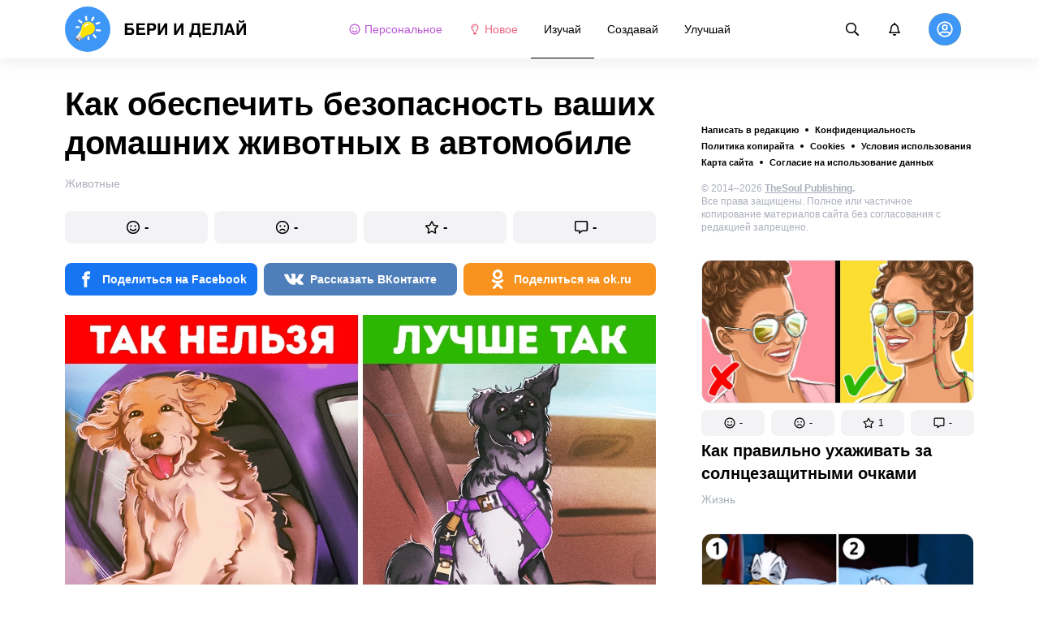

--- FILE ---
content_type: text/html; charset=utf-8
request_url: https://beridelai.club/izuchai-zhivotnie/kak-obespechit-bezopasnost-vashih-domashnih-zhivotnyh-v-avtomobile-1459/
body_size: 80305
content:
<!DOCTYPE html>
<html lang="ru" dir="ltr">
  <head>
    <meta name="charset" content="utf-8" >
<meta name="referrer" content="always" >
<meta name="referrer" content="unsafe-url" >
<meta name="viewport" content="width=device-width, initial-scale=1, user-scalable=no" >
<meta name="bsi" content="163827467094" >
<meta data-react-helmet="true" name="robots" content="max-image-preview:large"/><meta data-react-helmet="true" name="keywords" content="Творчество, реклама, дизайн, фотография, искусство, арт-проекты, художники, скульпторы, вдохновение, креатив"/><meta data-react-helmet="true" name="description" content="Путешествовать со своим питомцем в машине может быть очень удобно, независимо от того, везете ли вы его к ветеринару или едете куда-нибудь в отпуск. Однако необходимо подумать об определенных мерах для защиты вашего четвероногого друга в течение всей поездки."/><meta data-react-helmet="true" property="og:description" content="Путешествовать со своим питомцем в машине может быть очень удобно, независимо от того, везете ли вы его к ветеринару или едете куда-нибудь в отпуск. Однако необходимо подумать об определенных мерах для защиты вашего четвероногого друга в течение всей поездки."/><meta data-react-helmet="true" property="twitter:description" content="Путешествовать со своим питомцем в машине может быть очень удобно, независимо от того, везете ли вы его к ветеринару или едете куда-нибудь в отпуск. Однако необходимо подумать об определенных мерах для защиты вашего четвероногого друга в течение всей поездки."/><meta data-react-helmet="true" property="twitter:url" content="https://beridelai.club/izuchai-zhivotnie/kak-obespechit-bezopasnost-vashih-domashnih-zhivotnyh-v-avtomobile-1459/"/><meta data-react-helmet="true" property="al:web:url" content="https://beridelai.club/izuchai-zhivotnie/kak-obespechit-bezopasnost-vashih-domashnih-zhivotnyh-v-avtomobile-1459/"/><meta data-react-helmet="true" property="og:site_name" content="Бери и делай — Изучай. Создавай. Улучшай."/><meta data-react-helmet="true" property="article:published_time" content="2021-11-18T13:07:00+03:00"/><meta data-react-helmet="true" property="og:updated_time" content="2021-11-18T13:07:00+03:00"/><meta data-react-helmet="true" property="og:type" content="article"/><meta data-react-helmet="true" property="og:url" content="https://beridelai.club/izuchai-zhivotnie/kak-obespechit-bezopasnost-vashih-domashnih-zhivotnyh-v-avtomobile-1459/"/><meta data-react-helmet="true" property="og:title" content="Как обеспечить безопасность ваших домашних животных в автомобиле"/><meta data-react-helmet="true" property="og:image" content="https://wl-beridelai.cf.tsp.li/resize/1200x630/jpg/98c/5a9/a630185ed9a2156d8a5d6ca1d5.jpg"/><meta data-react-helmet="true" property="og:image:width" content="1200"/><meta data-react-helmet="true" property="og:image:height" content="630"/><meta data-react-helmet="true" property="twitter:card" content="summary_large_image"/><meta data-react-helmet="true" name="twitter:title" content="Как обеспечить безопасность ваших домашних животных в автомобиле"/><meta data-react-helmet="true" name="twitter:image" content="https://wl-beridelai.cf.tsp.li/resize/1200x630/jpg/98c/5a9/a630185ed9a2156d8a5d6ca1d5.jpg"/><meta data-react-helmet="true" name="twitter:image:width" content="1200"/><meta data-react-helmet="true" name="twitter:image:height" content="630"/>

    <script>
        window.__webpack_public_path__ = 'https://wl-static.cf.tsp.li/wl-frontend/client/dist/desktop/';
    </script>
    <!-- preconnect -->
      <link rel="preconnect" href="https://wl-beridelai.cf.tsp.li/" />
      <link rel="preconnect" href="https://wl-static.cf.tsp.li/" />
    <!-- preconnect end -->

    <!-- preload -->
    <link rel="preload" as="script" href="https://securepubads.g.doubleclick.net/tag/js/gpt.js" />
<link rel="preload" as="script" href="https://www.google-analytics.com/analytics.js" />
<link rel="preload" as="script" href="https://cdn.cookielaw.org/scripttemplates/otSDKStub.js" />
<link rel="preload" as="script" href="https://cdn.cookielaw.org/consent/tcf.stub.js" />
<link rel="preload" as="script" href="//c.amazon-adsystem.com/aax2/apstag.js" />
<link rel="preload" as="script" href="https://www.googletagmanager.com/gtag/js?id=G-YGNWVQ9YCY" />

    <link rel="canonical" href="https://beridelai.club/izuchai-zhivotnie/kak-obespechit-bezopasnost-vashih-domashnih-zhivotnyh-v-avtomobile-1459/" />
<link data-chunk="main" rel="preload" as="script" href="https://wl-static.cf.tsp.li/wl-frontend/client/dist/store/main-bundle-4d8028b4.js">
<link data-chunk="main" rel="preload" as="style" href="https://wl-static.cf.tsp.li/wl-frontend/client/dist/consent/main-bundle-4a455677.css">
<link data-chunk="main" rel="preload" as="script" href="https://wl-static.cf.tsp.li/wl-frontend/client/dist/consent/main-bundle-4a455677.js">
<link data-chunk="ArticlePage-desktop" rel="preload" as="style" href="https://wl-static.cf.tsp.li/wl-frontend/client/dist/desktop/53381-chunk-cecced4c.css">
<link data-chunk="default-desktop" rel="preload" as="style" href="https://wl-static.cf.tsp.li/wl-frontend/client/dist/desktop/37058-chunk-cecced4c.css">
<link data-chunk="vert" rel="preload" as="style" href="https://wl-static.cf.tsp.li/wl-frontend/client/dist/desktop/61471-chunk-cecced4c.css">
<link data-chunk="main" rel="preload" as="style" href="https://wl-static.cf.tsp.li/wl-frontend/client/dist/desktop/main-bundle-cecced4c.css">
<link data-chunk="main" rel="preload" as="script" href="https://wl-static.cf.tsp.li/wl-frontend/client/dist/desktop/vendor-bundle-cecced4c.js">
<link data-chunk="main" rel="preload" as="script" href="https://wl-static.cf.tsp.li/wl-frontend/client/dist/desktop/main-bundle-cecced4c.js">
<link data-chunk="ru-ru-data-json" rel="preload" as="script" href="https://wl-static.cf.tsp.li/wl-frontend/client/dist/desktop/ru-ru-data-json-chunk-cecced4c.js">
<link data-chunk="vert" rel="preload" as="script" href="https://wl-static.cf.tsp.li/wl-frontend/client/dist/desktop/vert-chunk-cecced4c.js">
<link data-chunk="vert-pb-1090" rel="preload" as="script" href="https://wl-static.cf.tsp.li/wl-frontend/client/dist/desktop/vert-pb-1090-chunk-cecced4c.js">
<link data-chunk="default-desktop" rel="preload" as="script" href="https://wl-static.cf.tsp.li/wl-frontend/client/dist/desktop/default-desktop-chunk-cecced4c.js">
<link data-chunk="decorator" rel="preload" as="script" href="https://wl-static.cf.tsp.li/wl-frontend/client/dist/desktop/decorator-chunk-cecced4c.js">
<link data-chunk="ArticlePage-desktop" rel="preload" as="script" href="https://wl-static.cf.tsp.li/wl-frontend/client/dist/desktop/ArticlePage-desktop-chunk-cecced4c.js">
<link ref="alternate" type="application/rss+xml" href="https://beridelai.club/rss">
    <!-- preload end -->

    <link rel="manifest" href="/manifest.json">
    <title data-react-helmet="true">Как обеспечить безопасность ваших домашних животных в автомобиле / Бери и делай</title>

    
    <link rel="shortcut icon" href="/favicon.ico" type="image/x-icon">
    <link rel="icon" type="image/png" sizes="16x16" href="/favicons/favicon-16x16.png">
    <link rel="icon" type="image/png" sizes="32x32" href="/favicons/favicon-32x32.png">
    <link rel="icon" type="image/png" sizes="48x48" href="/favicons/favicon-48x48.png">
    <link rel="icon" type="image/png" sizes="48x48" href="/favicons/favicon-48x48.png">
    <link rel="apple-touch-icon" sizes="57x57" href="/favicons/apple-touch-icon-57x57.png">
    <link rel="apple-touch-icon" sizes="60x60" href="/favicons/apple-touch-icon-60x60.png">
    <link rel="apple-touch-icon" sizes="72x72" href="/favicons/apple-touch-icon-72x72.png">
    <link rel="apple-touch-icon" sizes="76x76" href="/favicons/apple-touch-icon-76x76.png">
    <link rel="apple-touch-icon" sizes="114x114" href="/favicons/apple-touch-icon-114x114.png">
    <link rel="apple-touch-icon" sizes="120x120" href="/favicons/apple-touch-icon-120x120.png">
    <link rel="apple-touch-icon" sizes="144x144" href="/favicons/apple-touch-icon-144x144.png">
    <link rel="apple-touch-icon" sizes="152x152" href="/favicons/apple-touch-icon-152x152.png">
    <link rel="apple-touch-icon" sizes="167x167" href="/favicons/apple-touch-icon-167x167.png">
    <link rel="apple-touch-icon" sizes="180x180" href="/favicons/apple-touch-icon-180x180.png">
    <link rel="apple-touch-icon" sizes="1024x1024" href="/favicons/apple-touch-icon-1024x1024.png">  
  

    <link data-chunk="main" rel="stylesheet" href="https://wl-static.cf.tsp.li/wl-frontend/client/dist/consent/main-bundle-4a455677.css">
<link data-chunk="main" rel="stylesheet" href="https://wl-static.cf.tsp.li/wl-frontend/client/dist/desktop/main-bundle-cecced4c.css">
<link data-chunk="vert" rel="stylesheet" href="https://wl-static.cf.tsp.li/wl-frontend/client/dist/desktop/61471-chunk-cecced4c.css">
<link data-chunk="default-desktop" rel="stylesheet" href="https://wl-static.cf.tsp.li/wl-frontend/client/dist/desktop/37058-chunk-cecced4c.css">
<link data-chunk="ArticlePage-desktop" rel="stylesheet" href="https://wl-static.cf.tsp.li/wl-frontend/client/dist/desktop/53381-chunk-cecced4c.css">

    
    
    <script type="text/javascript">
      window.googletag = window.googletag || {cmd: []};
    </script>
  
    
    <script type="text/javascript">
    (function initApsTag(a9, a, p) {
      if (a[a9]) return;
      function q(c, r) { a[a9]._Q.push([c, r]); }
  
      a[a9] = {
        init: function() { q('i', arguments); },
        fetchBids: function() { q('f', arguments); },
        setDisplayBids: function() {},
        targetingKeys: function() { return []; },
        _Q: []
      };
    })('apstag', window, document);
    </script>
    
    <script type="text/javascript">
      window.Ya || (window.Ya = {});
      window.yaContextCb = window.yaContextCb || [];
      window.Ya.adfoxCode || (window.Ya.adfoxCode = {});
      window.Ya.adfoxCode.hbCallbacks || (window.Ya.adfoxCode.hbCallbacks = []);
    </script>
  
    
    
    <script type="text/javascript">
      var adfoxBiddersMap = {"otm":"2037369","sape":"3313945","roxot":"3224216","solta":"3316310","bidvol":"3313944","hybrid":"3313946","adriver":"2028892","otclick":"3316311","astralab":"3265729","buzzoola":"3237010","myTarget":"","segmento":"3326560","videonow":"3322130","alfasense":"3313947","getintent":"3281829","mediasniper":"3313949","adfox_mttech":"3298515","betweenDigital":"2026425","adfox_yandex_roxot-adfox-hb":"692118"};
      var userTimeout = 1000;
      window.YaHeaderBiddingSettings = {
        biddersMap: adfoxBiddersMap,
        adUnits: [],
        timeout: userTimeout
      };
  </script>
  
    
  

    
  </head>
  <body data-domain="beridelai.club" data-locale-short="ru">
    
    <!-- for facebook embeds -->
    <div id="fb-root"></div>
    
    
  <script type="text/javascript">
  (function () {
    // @todo hack for scroll to element currrect work with initial load
    if (window.location.hash) {
      window.history.scrollRestoration = "manual";
    }
    window.addEventListener("load", function () {
        window.domLoadEventFired = true;
    });
  })();
  </script>
  
  
<div id='root'><div class="e72d443d869118c73f0c"><div class="g-recaptcha" data-size="invisible" data-sitekey="6LfWqp8UAAAAAKJiZWQhihJMebm2_awH0L5AEoxs"></div><div style="min-height:68px"><div class="ea387f58d83165d1fac3"><div class="fe8a7786148d3411be5f"><div class="d249cecb632a91641728"><svg class="icon b284736d24f31683ed32 f499a4cbe929520d2f9f"><use href="#SvgLoader" xlink:href="#SvgLoader"></use></svg></div></div></div></div><header class="cf2ade461366b6e8bbc3" data-test-id="header"><div class="a722d6a11fa19848c511"><a aria-label="logo" data-test-id="brand-logo" class="bb4c5b8a7a368279369d" href="/"><div class="d05ecfe2cfb8cbdeef6d"><img src="https://wl-static.cf.tsp.li/beridelai/client/svg/logo-desktop-big.svg" width="225" height="56" alt="Бери и делай"/></div></a><nav class="e65ad9eef1a14c86dd5a" data-test-id="navigation"><a class="d81df668cf9195c1a7ec f483f54ffd77cb63040a" data-test-id="link-personal-feed" href="/personal-feed"><svg class="e7f22bab97553786641d f499a4cbe929520d2f9f e50cb92145789f4c7355"><use href="#SvgSmileFull" xlink:href="#SvgSmileFull"></use></svg>Персональное</a><a class="cd71daa3e37ef4ab1307 f483f54ffd77cb63040a" data-test-id="link-new" href="/"><svg class="e7f22bab97553786641d f499a4cbe929520d2f9f e50cb92145789f4c7355"><use href="#SvgLump" xlink:href="#SvgLump"></use></svg>Новое</a><div class="eb0d8f12c1e325e3bd04"><div class="c0dfb7b4b10354a6d9fa f483f54ffd77cb63040a df00379cefea1edd0223 f483f54ffd77cb63040a" data-test-id="link-rubric-1">Изучай</div><div class="c0dfb7b4b10354a6d9fa f483f54ffd77cb63040a f483f54ffd77cb63040a" data-test-id="link-rubric-2">Создавай</div><div class="c0dfb7b4b10354a6d9fa f483f54ffd77cb63040a f483f54ffd77cb63040a" data-test-id="link-rubric-3">Улучшай</div></div></nav><div class="ea636e60557b7d483f04" data-test-id="search-field"><div class="b1963cb51f58f0c00070"><div class="c8d6297219d23efc9b6b"><div class="ed0cb4102e5d0d5b3d12"></div><div class="babbc961c4f379090434 d64866189849fdc3a9fa" data-test-id="search-icon"><svg class="e0ac1d5b3d988a7a94a1 f499a4cbe929520d2f9f a5effcf37cd85275530e f499a4cbe929520d2f9f a6ff9bc2fd7febbd054c"><use href="#SvgSearch" xlink:href="#SvgSearch"></use></svg></div><div class="a726f45e4b4e66b98ddd"><div class="a31ccabe33a4ea2eedb1 dc2789448a97bda85b27 f32e74145e66fb697664"><input type="text" class="ce8502b0dbfc9d4b2089" placeholder="Поиск по статьям" aria-label="Поиск по статьям" data-test-id="input" value=""/></div></div></div></div></div><div class="cae448dccd5f8503311e" data-test-id="notifications-link"><div class="e8019d5a5071c46a3d9e"><div class="d4f150e24d261ece3cd8"><svg class="e0ac1d5b3d988a7a94a1 f499a4cbe929520d2f9f a5effcf37cd85275530e f499a4cbe929520d2f9f"><use href="#SvgNotification" xlink:href="#SvgNotification"></use></svg></div></div></div><div class="afcff73076a4c99a6143" data-test-id="user-menu"><div class="f6fdfc4d0dc10cd47c86"><div class="c2bef147c5b66019f3e9 e5bd1d51f3dde555da2c c2bef147c5b66019f3e9"><div class="placeholder"><div class="b2d9d53d55bf99959bff"><img src="https://wl-static.cf.tsp.li/beridelai/client/svg/user-unauthorized.svg" class="d8839988e7f30be7cb94" alt="Бери и делай"/></div></div></div></div></div></div></header><div class="c6fe1ed11b6d5664cfe7"><aside class="bcaeb8b2f04e70f2bf3d"><div class="cbca70299449e1c667c6 aed62af27ad9dd3e8c03" data-test-id="aside-bar"><div></div><div class="bd1b27bbdfc09c21b399 b2a47676c568a294f002"><div class="f44805724a15eec46284"><ul class="a709903112970f964919"><li class="eeda531373d23e56dcba"><a href="https://www.thesoul-publishing.com/contact" target="blank" class="dd40d7c948c447e28223" data-test-id="menu-link-0">Написать в редакцию</a></li><li class="eeda531373d23e56dcba"><a class="dd40d7c948c447e28223" data-test-id="menu-link-1" href="/privacy/">Конфиденциальность</a></li><li class="eeda531373d23e56dcba"><a class="dd40d7c948c447e28223" data-test-id="menu-link-2" href="/copyrights/">Политика копирайта</a></li><li class="eeda531373d23e56dcba"><a class="dd40d7c948c447e28223" data-test-id="menu-link-3" href="/cookies/">Cookies</a></li><li class="eeda531373d23e56dcba"><a class="dd40d7c948c447e28223" data-test-id="menu-link-4" href="/tos/">Условия использования</a></li><li class="eeda531373d23e56dcba"><a class="dd40d7c948c447e28223" data-test-id="menu-link-5" href="/sitemap/">Карта сайта</a></li><li class="eeda531373d23e56dcba"><a href="#" target="blank" class="dd40d7c948c447e28223" data-test-id="menu-link-6">Согласие на использование данных</a></li></ul></div><div class="cdff5cf89d3bf768c987" data-test-id="copyright"><div class="copyright">© 2014–2026 <b><a href="https://thesoul-publishing.com/" target="_blank" rel="nofollow noopener noreferrer">TheSoul Publishing</a>.</b><br/>Все права защищены. Полное или частичное копирование материалов сайта без согласования с редакцией запрещено.</div></div><div class="cbca70299449e1c667c6 aed62af27ad9dd3e8c03" data-test-id="aside-bar-recommended"><div class="d204d3876170ad0a888a df2995aed52dcb2babb1" data-sharing-target="true" data-test-id="article-list-element-0"><a class="aa5b3dc5aa1864189011" data-test-id="logo-link" href="/uluchshai-zhizn/kak-pravilno-uhazhivat-za-solncezaschitnymi-ochkami-2634/"><div class="c228b882d312e86458f6"><div style="height:1px;margin-bottom:-1px;z-index:-1"></div><div class="a391fc50a588019ea11e"><svg class="f57ff628aec55d1bac8f a443992bc5ecfdb16eac"><use href="#SvgLogoPlaceholder" xlink:href="#SvgLogoPlaceholder"></use></svg></div></div></a><div class="e2e9ffc510b61b5d3e2e d181a5119d54b5a7c6d2 fb9104b15b9fe70b3d50" data-test-id="action-bar"><a class="af7a69014fa9588c5539 eba38aa652c6db8da5a9 a6a7b5c778777c3b4ce9 a8fdda9af242895b635e f83f1fdaf3870880f11c" href="#" role="button" data-test-id="like-button"><span class="d411adb44af16e284156"><svg class="fdd2cc2e2dd133fd843f"><use href="#SvgSmilePositive" xlink:href="#SvgSmilePositive"></use></svg></span><span class="c5edd8bc17071798b029">-</span></a><a class="af7a69014fa9588c5539 eba38aa652c6db8da5a9 bbf4f348863f862f80ae a8fdda9af242895b635e f83f1fdaf3870880f11c" href="#" role="button" data-test-id="dislike-button"><span class="d411adb44af16e284156"><svg class="fdd2cc2e2dd133fd843f"><use href="#SvgSmileNegative" xlink:href="#SvgSmileNegative"></use></svg></span><span class="c5edd8bc17071798b029">-</span></a><a class="af7a69014fa9588c5539 eba38aa652c6db8da5a9 f9adfaa12c8c9a37482a a8fdda9af242895b635e f83f1fdaf3870880f11c" href="#" role="button" data-test-id="favorite-button"><span class="d411adb44af16e284156"><svg class="fdd2cc2e2dd133fd843f"><use href="#SvgStar" xlink:href="#SvgStar"></use></svg></span><span class="c5edd8bc17071798b029">1</span></a><a class="af7a69014fa9588c5539 eba38aa652c6db8da5a9 e8ee7947bfdb53b5b28d a8fdda9af242895b635e f83f1fdaf3870880f11c" role="button" data-test-id="comments-link" href="/uluchshai-zhizn/kak-pravilno-uhazhivat-za-solncezaschitnymi-ochkami-2634/comments/"><span class="d411adb44af16e284156"><svg class="fdd2cc2e2dd133fd843f"><use href="#SvgMessage" xlink:href="#SvgMessage"></use></svg></span><span class="c5edd8bc17071798b029">-</span></a></div><h3><a class="da953866b2506133939d" data-test-id="title-link" href="/uluchshai-zhizn/kak-pravilno-uhazhivat-za-solncezaschitnymi-ochkami-2634/">Как правильно ухаживать за солнцезащитными очками</a></h3><div class="fa9a0cc2d6b70136f247 b02256326459b2948579" data-test-id="rubrics"><a class="bafabe9b24f7abfc092d f8e5d0c4b9562c2367cd" data-test-id="rubric-link" href="/uluchshai-zhizn/">Жизнь</a></div></div><div class="d204d3876170ad0a888a df2995aed52dcb2babb1" data-sharing-target="true" data-test-id="article-list-element-1"><a class="aa5b3dc5aa1864189011" data-test-id="logo-link" href="/uluchshai-zhizn/kak-vzroslym-mozhno-veselo-provodit-vremya-2641/"><div class="c228b882d312e86458f6"><div style="height:1px;margin-bottom:-1px;z-index:-1"></div><div class="a391fc50a588019ea11e"><svg class="f57ff628aec55d1bac8f a443992bc5ecfdb16eac"><use href="#SvgLogoPlaceholder" xlink:href="#SvgLogoPlaceholder"></use></svg></div></div></a><div class="e2e9ffc510b61b5d3e2e d181a5119d54b5a7c6d2 fb9104b15b9fe70b3d50" data-test-id="action-bar"><a class="af7a69014fa9588c5539 eba38aa652c6db8da5a9 a6a7b5c778777c3b4ce9 a8fdda9af242895b635e f83f1fdaf3870880f11c" href="#" role="button" data-test-id="like-button"><span class="d411adb44af16e284156"><svg class="fdd2cc2e2dd133fd843f"><use href="#SvgSmilePositive" xlink:href="#SvgSmilePositive"></use></svg></span><span class="c5edd8bc17071798b029">-</span></a><a class="af7a69014fa9588c5539 eba38aa652c6db8da5a9 bbf4f348863f862f80ae a8fdda9af242895b635e f83f1fdaf3870880f11c" href="#" role="button" data-test-id="dislike-button"><span class="d411adb44af16e284156"><svg class="fdd2cc2e2dd133fd843f"><use href="#SvgSmileNegative" xlink:href="#SvgSmileNegative"></use></svg></span><span class="c5edd8bc17071798b029">-</span></a><a class="af7a69014fa9588c5539 eba38aa652c6db8da5a9 f9adfaa12c8c9a37482a a8fdda9af242895b635e f83f1fdaf3870880f11c" href="#" role="button" data-test-id="favorite-button"><span class="d411adb44af16e284156"><svg class="fdd2cc2e2dd133fd843f"><use href="#SvgStar" xlink:href="#SvgStar"></use></svg></span><span class="c5edd8bc17071798b029">-</span></a><a class="af7a69014fa9588c5539 eba38aa652c6db8da5a9 e8ee7947bfdb53b5b28d a8fdda9af242895b635e f83f1fdaf3870880f11c" role="button" data-test-id="comments-link" href="/uluchshai-zhizn/kak-vzroslym-mozhno-veselo-provodit-vremya-2641/comments/"><span class="d411adb44af16e284156"><svg class="fdd2cc2e2dd133fd843f"><use href="#SvgMessage" xlink:href="#SvgMessage"></use></svg></span><span class="c5edd8bc17071798b029">-</span></a></div><h3><a class="da953866b2506133939d" data-test-id="title-link" href="/uluchshai-zhizn/kak-vzroslym-mozhno-veselo-provodit-vremya-2641/">Как взрослым можно весело проводить время</a></h3><div class="fa9a0cc2d6b70136f247 b02256326459b2948579" data-test-id="rubrics"><a class="bafabe9b24f7abfc092d f8e5d0c4b9562c2367cd" data-test-id="rubric-link" href="/uluchshai-zhizn/">Жизнь</a></div></div><div class="d204d3876170ad0a888a df2995aed52dcb2babb1" data-sharing-target="true" data-test-id="article-list-element-2"><a class="aa5b3dc5aa1864189011" data-test-id="logo-link" href="/izuchai-soveti/kak-fotografirovat-nochyu-na-smartfon-2638/"><div class="c228b882d312e86458f6"><div style="height:1px;margin-bottom:-1px;z-index:-1"></div><div class="a391fc50a588019ea11e"><svg class="f57ff628aec55d1bac8f a443992bc5ecfdb16eac"><use href="#SvgLogoPlaceholder" xlink:href="#SvgLogoPlaceholder"></use></svg></div></div></a><div class="e2e9ffc510b61b5d3e2e d181a5119d54b5a7c6d2 fb9104b15b9fe70b3d50" data-test-id="action-bar"><a class="af7a69014fa9588c5539 eba38aa652c6db8da5a9 a6a7b5c778777c3b4ce9 a8fdda9af242895b635e f83f1fdaf3870880f11c" href="#" role="button" data-test-id="like-button"><span class="d411adb44af16e284156"><svg class="fdd2cc2e2dd133fd843f"><use href="#SvgSmilePositive" xlink:href="#SvgSmilePositive"></use></svg></span><span class="c5edd8bc17071798b029">1</span></a><a class="af7a69014fa9588c5539 eba38aa652c6db8da5a9 bbf4f348863f862f80ae a8fdda9af242895b635e f83f1fdaf3870880f11c" href="#" role="button" data-test-id="dislike-button"><span class="d411adb44af16e284156"><svg class="fdd2cc2e2dd133fd843f"><use href="#SvgSmileNegative" xlink:href="#SvgSmileNegative"></use></svg></span><span class="c5edd8bc17071798b029">-</span></a><a class="af7a69014fa9588c5539 eba38aa652c6db8da5a9 f9adfaa12c8c9a37482a a8fdda9af242895b635e f83f1fdaf3870880f11c" href="#" role="button" data-test-id="favorite-button"><span class="d411adb44af16e284156"><svg class="fdd2cc2e2dd133fd843f"><use href="#SvgStar" xlink:href="#SvgStar"></use></svg></span><span class="c5edd8bc17071798b029">-</span></a><a class="af7a69014fa9588c5539 eba38aa652c6db8da5a9 e8ee7947bfdb53b5b28d a8fdda9af242895b635e f83f1fdaf3870880f11c" role="button" data-test-id="comments-link" href="/izuchai-soveti/kak-fotografirovat-nochyu-na-smartfon-2638/comments/"><span class="d411adb44af16e284156"><svg class="fdd2cc2e2dd133fd843f"><use href="#SvgMessage" xlink:href="#SvgMessage"></use></svg></span><span class="c5edd8bc17071798b029">-</span></a></div><h3><a class="da953866b2506133939d" data-test-id="title-link" href="/izuchai-soveti/kak-fotografirovat-nochyu-na-smartfon-2638/">Как фотографировать ночью на смартфон</a></h3><div class="fa9a0cc2d6b70136f247 b02256326459b2948579" data-test-id="rubrics"><a class="bafabe9b24f7abfc092d f8e5d0c4b9562c2367cd" data-test-id="rubric-link" href="/izuchai-soveti/">Советы</a></div></div><div class="d204d3876170ad0a888a df2995aed52dcb2babb1" data-sharing-target="true" data-test-id="article-list-element-3"><a class="aa5b3dc5aa1864189011" data-test-id="logo-link" href="/uluchshai-zhizn/gid-po-vidam-parketnogo-pola-2636/"><div class="c228b882d312e86458f6"><div style="height:1px;margin-bottom:-1px;z-index:-1"></div><div class="a391fc50a588019ea11e"><svg class="f57ff628aec55d1bac8f a443992bc5ecfdb16eac"><use href="#SvgLogoPlaceholder" xlink:href="#SvgLogoPlaceholder"></use></svg></div></div></a><div class="e2e9ffc510b61b5d3e2e d181a5119d54b5a7c6d2 fb9104b15b9fe70b3d50" data-test-id="action-bar"><a class="af7a69014fa9588c5539 eba38aa652c6db8da5a9 a6a7b5c778777c3b4ce9 a8fdda9af242895b635e f83f1fdaf3870880f11c" href="#" role="button" data-test-id="like-button"><span class="d411adb44af16e284156"><svg class="fdd2cc2e2dd133fd843f"><use href="#SvgSmilePositive" xlink:href="#SvgSmilePositive"></use></svg></span><span class="c5edd8bc17071798b029">-</span></a><a class="af7a69014fa9588c5539 eba38aa652c6db8da5a9 bbf4f348863f862f80ae a8fdda9af242895b635e f83f1fdaf3870880f11c" href="#" role="button" data-test-id="dislike-button"><span class="d411adb44af16e284156"><svg class="fdd2cc2e2dd133fd843f"><use href="#SvgSmileNegative" xlink:href="#SvgSmileNegative"></use></svg></span><span class="c5edd8bc17071798b029">-</span></a><a class="af7a69014fa9588c5539 eba38aa652c6db8da5a9 f9adfaa12c8c9a37482a a8fdda9af242895b635e f83f1fdaf3870880f11c" href="#" role="button" data-test-id="favorite-button"><span class="d411adb44af16e284156"><svg class="fdd2cc2e2dd133fd843f"><use href="#SvgStar" xlink:href="#SvgStar"></use></svg></span><span class="c5edd8bc17071798b029">-</span></a><a class="af7a69014fa9588c5539 eba38aa652c6db8da5a9 e8ee7947bfdb53b5b28d a8fdda9af242895b635e f83f1fdaf3870880f11c" role="button" data-test-id="comments-link" href="/uluchshai-zhizn/gid-po-vidam-parketnogo-pola-2636/comments/"><span class="d411adb44af16e284156"><svg class="fdd2cc2e2dd133fd843f"><use href="#SvgMessage" xlink:href="#SvgMessage"></use></svg></span><span class="c5edd8bc17071798b029">-</span></a></div><h3><a class="da953866b2506133939d" data-test-id="title-link" href="/uluchshai-zhizn/gid-po-vidam-parketnogo-pola-2636/">Гид по видам паркетного пола</a></h3><div class="fa9a0cc2d6b70136f247 b02256326459b2948579" data-test-id="rubrics"><a class="bafabe9b24f7abfc092d f8e5d0c4b9562c2367cd" data-test-id="rubric-link" href="/uluchshai-zhizn/">Жизнь</a></div></div><div class="d204d3876170ad0a888a df2995aed52dcb2babb1" data-sharing-target="true" data-test-id="article-list-element-4"><a class="aa5b3dc5aa1864189011" data-test-id="logo-link" href="/uluchshai-dom/kak-osvobodit-mesto-na-stoleshnice-2632/"><div class="c228b882d312e86458f6"><div style="height:1px;margin-bottom:-1px;z-index:-1"></div><div class="a391fc50a588019ea11e"><svg class="f57ff628aec55d1bac8f a443992bc5ecfdb16eac"><use href="#SvgLogoPlaceholder" xlink:href="#SvgLogoPlaceholder"></use></svg></div></div></a><div class="e2e9ffc510b61b5d3e2e d181a5119d54b5a7c6d2 fb9104b15b9fe70b3d50" data-test-id="action-bar"><a class="af7a69014fa9588c5539 eba38aa652c6db8da5a9 a6a7b5c778777c3b4ce9 a8fdda9af242895b635e f83f1fdaf3870880f11c" href="#" role="button" data-test-id="like-button"><span class="d411adb44af16e284156"><svg class="fdd2cc2e2dd133fd843f"><use href="#SvgSmilePositive" xlink:href="#SvgSmilePositive"></use></svg></span><span class="c5edd8bc17071798b029">1</span></a><a class="af7a69014fa9588c5539 eba38aa652c6db8da5a9 bbf4f348863f862f80ae a8fdda9af242895b635e f83f1fdaf3870880f11c" href="#" role="button" data-test-id="dislike-button"><span class="d411adb44af16e284156"><svg class="fdd2cc2e2dd133fd843f"><use href="#SvgSmileNegative" xlink:href="#SvgSmileNegative"></use></svg></span><span class="c5edd8bc17071798b029">-</span></a><a class="af7a69014fa9588c5539 eba38aa652c6db8da5a9 f9adfaa12c8c9a37482a a8fdda9af242895b635e f83f1fdaf3870880f11c" href="#" role="button" data-test-id="favorite-button"><span class="d411adb44af16e284156"><svg class="fdd2cc2e2dd133fd843f"><use href="#SvgStar" xlink:href="#SvgStar"></use></svg></span><span class="c5edd8bc17071798b029">-</span></a><a class="af7a69014fa9588c5539 eba38aa652c6db8da5a9 e8ee7947bfdb53b5b28d a8fdda9af242895b635e f83f1fdaf3870880f11c" role="button" data-test-id="comments-link" href="/uluchshai-dom/kak-osvobodit-mesto-na-stoleshnice-2632/comments/"><span class="d411adb44af16e284156"><svg class="fdd2cc2e2dd133fd843f"><use href="#SvgMessage" xlink:href="#SvgMessage"></use></svg></span><span class="c5edd8bc17071798b029">-</span></a></div><h3><a class="da953866b2506133939d" data-test-id="title-link" href="/uluchshai-dom/kak-osvobodit-mesto-na-stoleshnice-2632/">Как освободить место на столешнице</a></h3><div class="fa9a0cc2d6b70136f247 b02256326459b2948579" data-test-id="rubrics"><a class="bafabe9b24f7abfc092d f8e5d0c4b9562c2367cd" data-test-id="rubric-link" href="/uluchshai-dom/">Дом</a></div></div><div class="d204d3876170ad0a888a df2995aed52dcb2babb1" data-sharing-target="true" data-test-id="article-list-element-5"><a class="aa5b3dc5aa1864189011" data-test-id="logo-link" href="/izuchai-soveti/kak-otlichit-poddelnye-tovary-2640/"><div class="c228b882d312e86458f6"><div style="height:1px;margin-bottom:-1px;z-index:-1"></div><div class="a391fc50a588019ea11e"><svg class="f57ff628aec55d1bac8f a443992bc5ecfdb16eac"><use href="#SvgLogoPlaceholder" xlink:href="#SvgLogoPlaceholder"></use></svg></div></div></a><div class="e2e9ffc510b61b5d3e2e d181a5119d54b5a7c6d2 fb9104b15b9fe70b3d50" data-test-id="action-bar"><a class="af7a69014fa9588c5539 eba38aa652c6db8da5a9 a6a7b5c778777c3b4ce9 a8fdda9af242895b635e f83f1fdaf3870880f11c" href="#" role="button" data-test-id="like-button"><span class="d411adb44af16e284156"><svg class="fdd2cc2e2dd133fd843f"><use href="#SvgSmilePositive" xlink:href="#SvgSmilePositive"></use></svg></span><span class="c5edd8bc17071798b029">-</span></a><a class="af7a69014fa9588c5539 eba38aa652c6db8da5a9 bbf4f348863f862f80ae a8fdda9af242895b635e f83f1fdaf3870880f11c" href="#" role="button" data-test-id="dislike-button"><span class="d411adb44af16e284156"><svg class="fdd2cc2e2dd133fd843f"><use href="#SvgSmileNegative" xlink:href="#SvgSmileNegative"></use></svg></span><span class="c5edd8bc17071798b029">-</span></a><a class="af7a69014fa9588c5539 eba38aa652c6db8da5a9 f9adfaa12c8c9a37482a a8fdda9af242895b635e f83f1fdaf3870880f11c" href="#" role="button" data-test-id="favorite-button"><span class="d411adb44af16e284156"><svg class="fdd2cc2e2dd133fd843f"><use href="#SvgStar" xlink:href="#SvgStar"></use></svg></span><span class="c5edd8bc17071798b029">-</span></a><a class="af7a69014fa9588c5539 eba38aa652c6db8da5a9 e8ee7947bfdb53b5b28d a8fdda9af242895b635e f83f1fdaf3870880f11c" role="button" data-test-id="comments-link" href="/izuchai-soveti/kak-otlichit-poddelnye-tovary-2640/comments/"><span class="d411adb44af16e284156"><svg class="fdd2cc2e2dd133fd843f"><use href="#SvgMessage" xlink:href="#SvgMessage"></use></svg></span><span class="c5edd8bc17071798b029">-</span></a></div><h3><a class="da953866b2506133939d" data-test-id="title-link" href="/izuchai-soveti/kak-otlichit-poddelnye-tovary-2640/">Как отличить поддельные товары</a></h3><div class="fa9a0cc2d6b70136f247 b02256326459b2948579" data-test-id="rubrics"><a class="bafabe9b24f7abfc092d f8e5d0c4b9562c2367cd" data-test-id="rubric-link" href="/izuchai-soveti/">Советы</a></div></div><div class="d204d3876170ad0a888a df2995aed52dcb2babb1" data-sharing-target="true" data-test-id="article-list-element-6"><a class="aa5b3dc5aa1864189011" data-test-id="logo-link" href="/izuchai-soveti/kakie-oshibki-my-chasche-vsego-sovershaem-pri-zharke-yaic-2642/"><div class="c228b882d312e86458f6"><div style="height:1px;margin-bottom:-1px;z-index:-1"></div><div class="a391fc50a588019ea11e"><svg class="f57ff628aec55d1bac8f a443992bc5ecfdb16eac"><use href="#SvgLogoPlaceholder" xlink:href="#SvgLogoPlaceholder"></use></svg></div></div></a><div class="e2e9ffc510b61b5d3e2e d181a5119d54b5a7c6d2 fb9104b15b9fe70b3d50" data-test-id="action-bar"><a class="af7a69014fa9588c5539 eba38aa652c6db8da5a9 a6a7b5c778777c3b4ce9 a8fdda9af242895b635e f83f1fdaf3870880f11c" href="#" role="button" data-test-id="like-button"><span class="d411adb44af16e284156"><svg class="fdd2cc2e2dd133fd843f"><use href="#SvgSmilePositive" xlink:href="#SvgSmilePositive"></use></svg></span><span class="c5edd8bc17071798b029">1</span></a><a class="af7a69014fa9588c5539 eba38aa652c6db8da5a9 bbf4f348863f862f80ae a8fdda9af242895b635e f83f1fdaf3870880f11c" href="#" role="button" data-test-id="dislike-button"><span class="d411adb44af16e284156"><svg class="fdd2cc2e2dd133fd843f"><use href="#SvgSmileNegative" xlink:href="#SvgSmileNegative"></use></svg></span><span class="c5edd8bc17071798b029">-</span></a><a class="af7a69014fa9588c5539 eba38aa652c6db8da5a9 f9adfaa12c8c9a37482a a8fdda9af242895b635e f83f1fdaf3870880f11c" href="#" role="button" data-test-id="favorite-button"><span class="d411adb44af16e284156"><svg class="fdd2cc2e2dd133fd843f"><use href="#SvgStar" xlink:href="#SvgStar"></use></svg></span><span class="c5edd8bc17071798b029">2</span></a><a class="af7a69014fa9588c5539 eba38aa652c6db8da5a9 e8ee7947bfdb53b5b28d a8fdda9af242895b635e f83f1fdaf3870880f11c" role="button" data-test-id="comments-link" href="/izuchai-soveti/kakie-oshibki-my-chasche-vsego-sovershaem-pri-zharke-yaic-2642/comments/"><span class="d411adb44af16e284156"><svg class="fdd2cc2e2dd133fd843f"><use href="#SvgMessage" xlink:href="#SvgMessage"></use></svg></span><span class="c5edd8bc17071798b029">-</span></a></div><h3><a class="da953866b2506133939d" data-test-id="title-link" href="/izuchai-soveti/kakie-oshibki-my-chasche-vsego-sovershaem-pri-zharke-yaic-2642/">Какие ошибки мы чаще всего совершаем при жарке яиц</a></h3><div class="fa9a0cc2d6b70136f247 b02256326459b2948579" data-test-id="rubrics"><a class="bafabe9b24f7abfc092d f8e5d0c4b9562c2367cd" data-test-id="rubric-link" href="/izuchai-soveti/">Советы</a></div></div><div class="d204d3876170ad0a888a df2995aed52dcb2babb1" data-sharing-target="true" data-test-id="article-list-element-7"><a class="aa5b3dc5aa1864189011" data-test-id="logo-link" href="/uluchshai-krasota/kak-horosho-vyglyadet-v-ochkah-2635/"><div class="c228b882d312e86458f6"><div style="height:1px;margin-bottom:-1px;z-index:-1"></div><div class="a391fc50a588019ea11e"><svg class="f57ff628aec55d1bac8f a443992bc5ecfdb16eac"><use href="#SvgLogoPlaceholder" xlink:href="#SvgLogoPlaceholder"></use></svg></div></div></a><div class="e2e9ffc510b61b5d3e2e d181a5119d54b5a7c6d2 fb9104b15b9fe70b3d50" data-test-id="action-bar"><a class="af7a69014fa9588c5539 eba38aa652c6db8da5a9 a6a7b5c778777c3b4ce9 a8fdda9af242895b635e f83f1fdaf3870880f11c" href="#" role="button" data-test-id="like-button"><span class="d411adb44af16e284156"><svg class="fdd2cc2e2dd133fd843f"><use href="#SvgSmilePositive" xlink:href="#SvgSmilePositive"></use></svg></span><span class="c5edd8bc17071798b029">1</span></a><a class="af7a69014fa9588c5539 eba38aa652c6db8da5a9 bbf4f348863f862f80ae a8fdda9af242895b635e f83f1fdaf3870880f11c" href="#" role="button" data-test-id="dislike-button"><span class="d411adb44af16e284156"><svg class="fdd2cc2e2dd133fd843f"><use href="#SvgSmileNegative" xlink:href="#SvgSmileNegative"></use></svg></span><span class="c5edd8bc17071798b029">-</span></a><a class="af7a69014fa9588c5539 eba38aa652c6db8da5a9 f9adfaa12c8c9a37482a a8fdda9af242895b635e f83f1fdaf3870880f11c" href="#" role="button" data-test-id="favorite-button"><span class="d411adb44af16e284156"><svg class="fdd2cc2e2dd133fd843f"><use href="#SvgStar" xlink:href="#SvgStar"></use></svg></span><span class="c5edd8bc17071798b029">-</span></a><a class="af7a69014fa9588c5539 eba38aa652c6db8da5a9 e8ee7947bfdb53b5b28d a8fdda9af242895b635e f83f1fdaf3870880f11c" role="button" data-test-id="comments-link" href="/uluchshai-krasota/kak-horosho-vyglyadet-v-ochkah-2635/comments/"><span class="d411adb44af16e284156"><svg class="fdd2cc2e2dd133fd843f"><use href="#SvgMessage" xlink:href="#SvgMessage"></use></svg></span><span class="c5edd8bc17071798b029">-</span></a></div><h3><a class="da953866b2506133939d" data-test-id="title-link" href="/uluchshai-krasota/kak-horosho-vyglyadet-v-ochkah-2635/">Как хорошо выглядеть в очках</a></h3><div class="fa9a0cc2d6b70136f247 b02256326459b2948579" data-test-id="rubrics"><a class="bafabe9b24f7abfc092d f8e5d0c4b9562c2367cd" data-test-id="rubric-link" href="/uluchshai-krasota/">Красота</a></div></div><div class="d204d3876170ad0a888a df2995aed52dcb2babb1" data-sharing-target="true" data-test-id="article-list-element-8"><a class="aa5b3dc5aa1864189011" data-test-id="logo-link" href="/uluchshai-zdorove/7-chasto-vstrechayuschihsya-ukusov-nasekomyh-i-kak-ih-raspoznat-2633/"><div class="c228b882d312e86458f6"><div style="height:1px;margin-bottom:-1px;z-index:-1"></div><div class="a391fc50a588019ea11e"><svg class="f57ff628aec55d1bac8f a443992bc5ecfdb16eac"><use href="#SvgLogoPlaceholder" xlink:href="#SvgLogoPlaceholder"></use></svg></div></div></a><div class="e2e9ffc510b61b5d3e2e d181a5119d54b5a7c6d2 fb9104b15b9fe70b3d50" data-test-id="action-bar"><a class="af7a69014fa9588c5539 eba38aa652c6db8da5a9 a6a7b5c778777c3b4ce9 a8fdda9af242895b635e f83f1fdaf3870880f11c" href="#" role="button" data-test-id="like-button"><span class="d411adb44af16e284156"><svg class="fdd2cc2e2dd133fd843f"><use href="#SvgSmilePositive" xlink:href="#SvgSmilePositive"></use></svg></span><span class="c5edd8bc17071798b029">2</span></a><a class="af7a69014fa9588c5539 eba38aa652c6db8da5a9 bbf4f348863f862f80ae a8fdda9af242895b635e f83f1fdaf3870880f11c" href="#" role="button" data-test-id="dislike-button"><span class="d411adb44af16e284156"><svg class="fdd2cc2e2dd133fd843f"><use href="#SvgSmileNegative" xlink:href="#SvgSmileNegative"></use></svg></span><span class="c5edd8bc17071798b029">-</span></a><a class="af7a69014fa9588c5539 eba38aa652c6db8da5a9 f9adfaa12c8c9a37482a a8fdda9af242895b635e f83f1fdaf3870880f11c" href="#" role="button" data-test-id="favorite-button"><span class="d411adb44af16e284156"><svg class="fdd2cc2e2dd133fd843f"><use href="#SvgStar" xlink:href="#SvgStar"></use></svg></span><span class="c5edd8bc17071798b029">-</span></a><a class="af7a69014fa9588c5539 eba38aa652c6db8da5a9 e8ee7947bfdb53b5b28d a8fdda9af242895b635e f83f1fdaf3870880f11c" role="button" data-test-id="comments-link" href="/uluchshai-zdorove/7-chasto-vstrechayuschihsya-ukusov-nasekomyh-i-kak-ih-raspoznat-2633/comments/"><span class="d411adb44af16e284156"><svg class="fdd2cc2e2dd133fd843f"><use href="#SvgMessage" xlink:href="#SvgMessage"></use></svg></span><span class="c5edd8bc17071798b029">-</span></a></div><h3><a class="da953866b2506133939d" data-test-id="title-link" href="/uluchshai-zdorove/7-chasto-vstrechayuschihsya-ukusov-nasekomyh-i-kak-ih-raspoznat-2633/">7 часто встречающихся укусов насекомых и как их распознать</a></h3><div class="fa9a0cc2d6b70136f247 b02256326459b2948579" data-test-id="rubrics"><a class="bafabe9b24f7abfc092d f8e5d0c4b9562c2367cd" data-test-id="rubric-link" href="/uluchshai-zdorove/">Здоровье</a></div></div><div class="d204d3876170ad0a888a df2995aed52dcb2babb1" data-sharing-target="true" data-test-id="article-list-element-9"><a class="aa5b3dc5aa1864189011" data-test-id="logo-link" href="/sozdavai-recepti/vidy-kartofelya-fri-2637/"><div class="c228b882d312e86458f6"><div style="height:1px;margin-bottom:-1px;z-index:-1"></div><div class="a391fc50a588019ea11e"><svg class="f57ff628aec55d1bac8f a443992bc5ecfdb16eac"><use href="#SvgLogoPlaceholder" xlink:href="#SvgLogoPlaceholder"></use></svg></div></div></a><div class="e2e9ffc510b61b5d3e2e d181a5119d54b5a7c6d2 fb9104b15b9fe70b3d50" data-test-id="action-bar"><a class="af7a69014fa9588c5539 eba38aa652c6db8da5a9 a6a7b5c778777c3b4ce9 a8fdda9af242895b635e f83f1fdaf3870880f11c" href="#" role="button" data-test-id="like-button"><span class="d411adb44af16e284156"><svg class="fdd2cc2e2dd133fd843f"><use href="#SvgSmilePositive" xlink:href="#SvgSmilePositive"></use></svg></span><span class="c5edd8bc17071798b029">1</span></a><a class="af7a69014fa9588c5539 eba38aa652c6db8da5a9 bbf4f348863f862f80ae a8fdda9af242895b635e f83f1fdaf3870880f11c" href="#" role="button" data-test-id="dislike-button"><span class="d411adb44af16e284156"><svg class="fdd2cc2e2dd133fd843f"><use href="#SvgSmileNegative" xlink:href="#SvgSmileNegative"></use></svg></span><span class="c5edd8bc17071798b029">-</span></a><a class="af7a69014fa9588c5539 eba38aa652c6db8da5a9 f9adfaa12c8c9a37482a a8fdda9af242895b635e f83f1fdaf3870880f11c" href="#" role="button" data-test-id="favorite-button"><span class="d411adb44af16e284156"><svg class="fdd2cc2e2dd133fd843f"><use href="#SvgStar" xlink:href="#SvgStar"></use></svg></span><span class="c5edd8bc17071798b029">1</span></a><a class="af7a69014fa9588c5539 eba38aa652c6db8da5a9 e8ee7947bfdb53b5b28d a8fdda9af242895b635e f83f1fdaf3870880f11c" role="button" data-test-id="comments-link" href="/sozdavai-recepti/vidy-kartofelya-fri-2637/comments/"><span class="d411adb44af16e284156"><svg class="fdd2cc2e2dd133fd843f"><use href="#SvgMessage" xlink:href="#SvgMessage"></use></svg></span><span class="c5edd8bc17071798b029">-</span></a></div><h3><a class="da953866b2506133939d" data-test-id="title-link" href="/sozdavai-recepti/vidy-kartofelya-fri-2637/">Виды картофеля фри</a></h3><div class="fa9a0cc2d6b70136f247 b02256326459b2948579" data-test-id="rubrics"><a class="bafabe9b24f7abfc092d f8e5d0c4b9562c2367cd" data-test-id="rubric-link" href="/sozdavai-recepti/">Рецепты</a></div></div></div></div></div></aside><main class="ba98018b3f2de4397e5c"><article class="ae6b8a925e7933c2aa27" data-test-id="article" itemscope="" itemType="https://schema.org/Article"><div class="f7e38b726048611cb1d8"><div class="d929aa1fb1f56601a7dc fc828c1aee0c4fd57326 d6e6c99797533fcec215" data-test-id="left-vertical-sharing"><div class="e6e8b837122d3c52aeec fe39012ca7c566cf783e facebook" title="Поделиться на Facebook" data-test-id="share-button-facebook"><svg class="f499a4cbe929520d2f9f e57c96bd2b922ddf4949"><use href="#SvgFb" xlink:href="#SvgFb"></use></svg></div><div class="e6e8b837122d3c52aeec c150013df03f92cec471 whatsapp" title="Поделиться в WhatsApp" data-test-id="share-button-whatsapp"><svg class="f499a4cbe929520d2f9f e57c96bd2b922ddf4949"><use href="#SvgWa" xlink:href="#SvgWa"></use></svg></div><div class="e6e8b837122d3c52aeec bc767e9ff772c297a555 vkontakte" title="Рассказать ВКонтакте" data-test-id="share-button-vkontakte"><svg class="f499a4cbe929520d2f9f e57c96bd2b922ddf4949"><use href="#SvgVk" xlink:href="#SvgVk"></use></svg></div><div class="e6e8b837122d3c52aeec eb772c5f5aae02d5f420 odnoklassniki" title="Поделиться на ok.ru" data-test-id="share-button-odnoklassniki"><svg class="f499a4cbe929520d2f9f e57c96bd2b922ddf4949"><use href="#SvgOk" xlink:href="#SvgOk"></use></svg></div><div class="e6e8b837122d3c52aeec e8c61a63e4c67402acc2 telegram" title="Поделиться в Телеграм" data-test-id="share-button-telegram"><svg class="f499a4cbe929520d2f9f e57c96bd2b922ddf4949"><use href="#SvgTelegram" xlink:href="#SvgTelegram"></use></svg></div><div><div class="e6e8b837122d3c52aeec ae2b14da66ff7f48c6c7" title="Скопировать ссылку" data-test-id="share-button-copyLink"><svg class="f499a4cbe929520d2f9f e57c96bd2b922ddf4949"><use href="#SvgLink" xlink:href="#SvgLink"></use></svg></div></div></div></div><div class="cbca70299449e1c667c6 aed62af27ad9dd3e8c03 dc9c234bcfaf5e67ef89 a66ff723184d3e3c66ce"><h1 class="d048ccc10f4818c77eb0" data-test-id="title" itemProp="name">Как обеспечить безопасность ваших домашних животных в автомобиле</h1><div class="c0f7ddc62a8e353b7a1b"><a type="ghost" class="ae8cca3506f50fc54d6c eeab1c8ee6928134e037 left a5b475c0ded458388b73" data-google-interstitial="false" href="/izuchai-zhivotnie/"><span class="b6db1ebe9e0a7e373b93">Животные</span></a></div><div class="f26f6ad27170f8a9a728 e2e9ffc510b61b5d3e2e d181a5119d54b5a7c6d2 ffee1d867f182568a58f" data-test-id="top-action-bar"><a class="af7a69014fa9588c5539 eba38aa652c6db8da5a9 a6a7b5c778777c3b4ce9 a8fdda9af242895b635e f83f1fdaf3870880f11c" href="#" role="button" data-test-id="like-button"><span class="d411adb44af16e284156"><svg class="fdd2cc2e2dd133fd843f"><use href="#SvgSmilePositive" xlink:href="#SvgSmilePositive"></use></svg></span><span class="c5edd8bc17071798b029">-</span></a><a class="af7a69014fa9588c5539 eba38aa652c6db8da5a9 bbf4f348863f862f80ae a8fdda9af242895b635e f83f1fdaf3870880f11c" href="#" role="button" data-test-id="dislike-button"><span class="d411adb44af16e284156"><svg class="fdd2cc2e2dd133fd843f"><use href="#SvgSmileNegative" xlink:href="#SvgSmileNegative"></use></svg></span><span class="c5edd8bc17071798b029">-</span></a><a class="af7a69014fa9588c5539 eba38aa652c6db8da5a9 f9adfaa12c8c9a37482a a8fdda9af242895b635e f83f1fdaf3870880f11c" href="#" role="button" data-test-id="favorite-button"><span class="d411adb44af16e284156"><svg class="fdd2cc2e2dd133fd843f"><use href="#SvgStar" xlink:href="#SvgStar"></use></svg></span><span class="c5edd8bc17071798b029">-</span></a><a class="af7a69014fa9588c5539 eba38aa652c6db8da5a9 e8ee7947bfdb53b5b28d a8fdda9af242895b635e f83f1fdaf3870880f11c" role="button" data-test-id="comments-link" href="/izuchai-zhivotnie/kak-obespechit-bezopasnost-vashih-domashnih-zhivotnyh-v-avtomobile-1459/comments/"><span class="d411adb44af16e284156"><svg class="fdd2cc2e2dd133fd843f"><use href="#SvgMessage" xlink:href="#SvgMessage"></use></svg></span><span class="c5edd8bc17071798b029">-</span></a></div><div class="f283ba80839852758f88" data-test-id="top-sharing"><div class="f5634cc5e76164a47810"><button class="dab7664c8ce704aed52a fe39012ca7c566cf783e" data-test-id="share-button-facebook"><svg class="f499a4cbe929520d2f9f b9698f66ce3b2067a78e"><use href="#SvgFb" xlink:href="#SvgFb"></use></svg><span class="f2af2524021794ed86ce">Поделиться на Facebook</span></button><button class="dab7664c8ce704aed52a bc767e9ff772c297a555" data-test-id="share-button-vkontakte"><svg class="f499a4cbe929520d2f9f b9698f66ce3b2067a78e"><use href="#SvgVk" xlink:href="#SvgVk"></use></svg><span class="f2af2524021794ed86ce">Рассказать ВКонтакте</span></button><button class="dab7664c8ce704aed52a eb772c5f5aae02d5f420" data-test-id="share-button-odnoklassniki"><svg class="f499a4cbe929520d2f9f b9698f66ce3b2067a78e"><use href="#SvgOk" xlink:href="#SvgOk"></use></svg><span class="f2af2524021794ed86ce">Поделиться на ok.ru</span></button></div></div><script type="application/ld+json">{"@context":"https://schema.org","@type":"NewsArticle","headline":"Как обеспечить безопасность ваших домашних животных в автомобиле","description":"Путешествовать со своим питомцем в машине может быть очень удобно, независимо от того, везете ли вы его к ветеринару или едете куда-нибудь в отпуск. Однако необходимо подумать об определенных мерах для защиты вашего четвероногого друга в течение всей поездки.","image":"https://wl-beridelai.cf.tsp.li/resize/1200x630/jpg/98c/5a9/a630185ed9a2156d8a5d6ca1d5.jpg","datePublished":"2021-11-18T10:07:00.000Z","dateModified":"2021-11-18T10:07:00.000Z","publisher":{"@context":"https://schema.org","@type":"Organization","name":"Бери и делай","url":"https://beridelai.club/izuchai-zhivotnie/kak-obespechit-bezopasnost-vashih-domashnih-zhivotnyh-v-avtomobile-1459/","sameAs":["https://www.facebook.com/delai.club/","https://www.instagram.com/5mincrafts.ru/","https://www.youtube.com/channel/UCDRVc_LN4TSbD86Rl18l9kQ","https://vk.com/beri__i_delai"]},"mainEntityOfPage":{"@type":"WebPage","@id":"https://beridelai.club/izuchai-zhivotnie/kak-obespechit-bezopasnost-vashih-domashnih-zhivotnyh-v-avtomobile-1459/"},"articleSection":"Животные","author":[],"interactionStatistic":[{"@type":"InteractionCounter","userInteractionCount":0,"interactionType":{"@type":"Action","name":"http://schema.org/CommentAction"}}],"isAccessibleForFree":true}</script><div class="da6593441928737fb4a6" data-test-id="article-content"><div><picture class="b10992b7e7307cb7c32f"><source srcSet="https://wl-beridelai.cf.tsp.li/resize/1200x630/webp/98c/5a9/a630185ed9a2156d8a5d6ca1d5.jpg.webp 1x" type="image/webp"/><img src="https://wl-beridelai.cf.tsp.li/resize/1200x630/jpg/98c/5a9/a630185ed9a2156d8a5d6ca1d5.jpg" class="e33ce0f82f0e7404cc63 d7c8d994ae6bf70eaf65" alt="Как обеспечить безопасность ваших домашних животных в автомобиле" title="Как обеспечить безопасность ваших домашних животных в автомобиле" width="1200" height="630" id="image999999" loading="lazy"/></picture></div><div><div class="e599d42b92530cddc130"><p>Путешествовать со своим питомцем в машине может быть очень удобно, независимо от того, везете ли вы его к ветеринару или едете куда-нибудь в отпуск. Однако необходимо подумать об определенных мерах для защиты вашего четвероногого друга в течение всей поездки.</p>
</div></div><div><div class="e599d42b92530cddc130"><p><strong>«Бери и Делай»</strong> расскажет, как доставить вашего питомца в целости и сохранности к месту назначения.</p>
</div></div><div><div class="e599d42b92530cddc130"><h3 style="text-align:center;">1. Питомец должен быть либо в шлейке, либо в переноске</h3></div></div><div><div class="fe475c3f28885ceec1f1" tabindex="-1"><div data-test-id="article-image-3"><picture class="b10992b7e7307cb7c32f"><source srcSet="https://wl-beridelai.cf.tsp.li/resize/728x/webp/e88/015/ab7cba579db89ef069d0c498b9.jpg.webp 1x" type="image/webp"/><img src="https://wl-beridelai.cf.tsp.li/resize/728x/jpg/e88/015/ab7cba579db89ef069d0c498b9.jpg" class="e33ce0f82f0e7404cc63" alt="" title="" width="728" height="541" id="image37790" fetchpriority="high"/></picture><div class="bf0a2e8fd2dd44f1e1c9"><div></div><div><div class="c1360367fa1afb5be3e8 d6e6c99797533fcec215" data-test-id="article-image-3"><div class="be16fad3228de662dcb1 db2eeaab516f8c77c743" title="Поделиться на Facebook" data-test-id="share-button-facebook"><svg class="f499a4cbe929520d2f9f e57c96bd2b922ddf4949"><use href="#SvgFb" xlink:href="#SvgFb"></use></svg></div><div class="c7067798e364d8b5da53 db2eeaab516f8c77c743" title="Поделиться в WhatsApp" data-test-id="share-button-whatsapp"><svg class="f499a4cbe929520d2f9f e57c96bd2b922ddf4949"><use href="#SvgWa" xlink:href="#SvgWa"></use></svg></div><div class="b1aa468ad5c48494b520 db2eeaab516f8c77c743" title="Рассказать ВКонтакте" data-test-id="share-button-vkontakte"><svg class="f499a4cbe929520d2f9f e57c96bd2b922ddf4949"><use href="#SvgVk" xlink:href="#SvgVk"></use></svg></div><div class="ad1b45c6177572ac2377 db2eeaab516f8c77c743" title="Поделиться на ok.ru" data-test-id="share-button-odnoklassniki"><svg class="f499a4cbe929520d2f9f e57c96bd2b922ddf4949"><use href="#SvgOk" xlink:href="#SvgOk"></use></svg></div><div class="b7cdcc8527cbdf90a34e db2eeaab516f8c77c743" title="Поделиться в Телеграм" data-test-id="share-button-telegram"><svg class="f499a4cbe929520d2f9f e57c96bd2b922ddf4949"><use href="#SvgTelegram" xlink:href="#SvgTelegram"></use></svg></div><div><div class="fd746ce30b368bf3ae03 db2eeaab516f8c77c743" title="Скопировать ссылку" data-test-id="share-button-copyLink"><svg class="f499a4cbe929520d2f9f e57c96bd2b922ddf4949"><use href="#SvgLink" xlink:href="#SvgLink"></use></svg></div></div></div></div></div></div></div></div><div><div class="e599d42b92530cddc130"><p>Как и люди, собаки должны быть пристегнуты <a rel="noopener noreferrer nofollow" target="_blank" href="https://www.rover.com/blog/how-to-keep-dog-safe-in-car/">ремнями безопасности</a>. Купите <strong>специальные автомобильные шлейки</strong> для собак. Если собака начинает нервничать из-за звуков и смены обстановки, вы можете купить ей переноску. Так вы и ваш питомец будете в безопасности.</p>
<p>Если у вас кошка, вы можете <strong>купить </strong><a rel="noopener noreferrer nofollow" target="_blank" href="https://www.preventivevet.com/cats/how-to-travel-and-move-with-cats"><strong>переноску</strong></a><strong> и пристегнуть ее к заднему сиденью</strong>. Так кошка не будет вас отвлекать во время поездки. Кроме того, это убережет вашего питомца от травм в случае аварии или внезапной остановки.</p>
<p>⛔ <strong>Никогда не позволяйте своим питомцам </strong><a rel="noopener noreferrer nofollow" target="_blank" href="https://extramile.thehartford.com/family/pets/car-safety/"><strong>высовывать</strong></a><strong> голову из окна</strong> во время движения. Заприте окна и двери, чтобы они не повредили слизистые оболочки из-за сильных воздушных потоков.</p>
</div></div><div><div class="e599d42b92530cddc130"><h3 style="text-align:center;">2. Дайте вашему питомцу время адаптироваться</h3></div></div><div><div class="fe475c3f28885ceec1f1" tabindex="-1"><div data-test-id="article-image-6"><picture class="b10992b7e7307cb7c32f"><source srcSet="https://wl-beridelai.cf.tsp.li/resize/728x/webp/257/435/b6945656a89a7bd09e22e39f56.jpg.webp 1x" type="image/webp"/><img src="https://wl-beridelai.cf.tsp.li/resize/728x/jpg/257/435/b6945656a89a7bd09e22e39f56.jpg" class="e33ce0f82f0e7404cc63" alt="" title="" width="728" height="478" id="image37791" loading="lazy"/></picture><div class="bf0a2e8fd2dd44f1e1c9"><div></div><div><div class="c1360367fa1afb5be3e8 d6e6c99797533fcec215" data-test-id="article-image-6"><div class="be16fad3228de662dcb1 db2eeaab516f8c77c743" title="Поделиться на Facebook" data-test-id="share-button-facebook"><svg class="f499a4cbe929520d2f9f e57c96bd2b922ddf4949"><use href="#SvgFb" xlink:href="#SvgFb"></use></svg></div><div class="c7067798e364d8b5da53 db2eeaab516f8c77c743" title="Поделиться в WhatsApp" data-test-id="share-button-whatsapp"><svg class="f499a4cbe929520d2f9f e57c96bd2b922ddf4949"><use href="#SvgWa" xlink:href="#SvgWa"></use></svg></div><div class="b1aa468ad5c48494b520 db2eeaab516f8c77c743" title="Рассказать ВКонтакте" data-test-id="share-button-vkontakte"><svg class="f499a4cbe929520d2f9f e57c96bd2b922ddf4949"><use href="#SvgVk" xlink:href="#SvgVk"></use></svg></div><div class="ad1b45c6177572ac2377 db2eeaab516f8c77c743" title="Поделиться на ok.ru" data-test-id="share-button-odnoklassniki"><svg class="f499a4cbe929520d2f9f e57c96bd2b922ddf4949"><use href="#SvgOk" xlink:href="#SvgOk"></use></svg></div><div class="b7cdcc8527cbdf90a34e db2eeaab516f8c77c743" title="Поделиться в Телеграм" data-test-id="share-button-telegram"><svg class="f499a4cbe929520d2f9f e57c96bd2b922ddf4949"><use href="#SvgTelegram" xlink:href="#SvgTelegram"></use></svg></div><div><div class="fd746ce30b368bf3ae03 db2eeaab516f8c77c743" title="Скопировать ссылку" data-test-id="share-button-copyLink"><svg class="f499a4cbe929520d2f9f e57c96bd2b922ddf4949"><use href="#SvgLink" xlink:href="#SvgLink"></use></svg></div></div></div></div></div></div></div></div><div><div class="e599d42b92530cddc130"><p>Поскольку некоторых домашних животных <a rel="noopener noreferrer nofollow" target="_blank" href="https://www.pdsa.org.uk/taking-care-of-your-pet/looking-after-your-pet/all-pets/safe-car-travel-for-pets">укачивает в машине</a>, рекомендуется <strong>не кормить их прямо перед поездкой</strong>. Дайте им достаточно времени на то, чтобы переварить еду, или <strong>покормите их уже после окончания поездки</strong>.</p>
<p>❗ Если питомец не ел и его все еще тошнит в машине, узнайте у своего ветеринара, можно ли давать ему лекарства, которые помогут справиться с этой проблемой.</p>
</div></div><div><div class="e599d42b92530cddc130"><h3 style="text-align:center;">3. Принимайте особые меры в теплое время года</h3></div></div><div><div class="fe475c3f28885ceec1f1" tabindex="-1"><div data-test-id="article-image-9"><picture class="b10992b7e7307cb7c32f"><source srcSet="https://wl-beridelai.cf.tsp.li/resize/728x/webp/412/2e0/c87e48524d8325751836f9b9b7.jpg.webp 1x" type="image/webp"/><img src="https://wl-beridelai.cf.tsp.li/resize/728x/jpg/412/2e0/c87e48524d8325751836f9b9b7.jpg" class="e33ce0f82f0e7404cc63" alt="" title="" width="728" height="478" id="image37792" loading="lazy"/></picture><div class="bf0a2e8fd2dd44f1e1c9"><div></div><div><div class="c1360367fa1afb5be3e8 d6e6c99797533fcec215" data-test-id="article-image-9"><div class="be16fad3228de662dcb1 db2eeaab516f8c77c743" title="Поделиться на Facebook" data-test-id="share-button-facebook"><svg class="f499a4cbe929520d2f9f e57c96bd2b922ddf4949"><use href="#SvgFb" xlink:href="#SvgFb"></use></svg></div><div class="c7067798e364d8b5da53 db2eeaab516f8c77c743" title="Поделиться в WhatsApp" data-test-id="share-button-whatsapp"><svg class="f499a4cbe929520d2f9f e57c96bd2b922ddf4949"><use href="#SvgWa" xlink:href="#SvgWa"></use></svg></div><div class="b1aa468ad5c48494b520 db2eeaab516f8c77c743" title="Рассказать ВКонтакте" data-test-id="share-button-vkontakte"><svg class="f499a4cbe929520d2f9f e57c96bd2b922ddf4949"><use href="#SvgVk" xlink:href="#SvgVk"></use></svg></div><div class="ad1b45c6177572ac2377 db2eeaab516f8c77c743" title="Поделиться на ok.ru" data-test-id="share-button-odnoklassniki"><svg class="f499a4cbe929520d2f9f e57c96bd2b922ddf4949"><use href="#SvgOk" xlink:href="#SvgOk"></use></svg></div><div class="b7cdcc8527cbdf90a34e db2eeaab516f8c77c743" title="Поделиться в Телеграм" data-test-id="share-button-telegram"><svg class="f499a4cbe929520d2f9f e57c96bd2b922ddf4949"><use href="#SvgTelegram" xlink:href="#SvgTelegram"></use></svg></div><div><div class="fd746ce30b368bf3ae03 db2eeaab516f8c77c743" title="Скопировать ссылку" data-test-id="share-button-copyLink"><svg class="f499a4cbe929520d2f9f e57c96bd2b922ddf4949"><use href="#SvgLink" xlink:href="#SvgLink"></use></svg></div></div></div></div></div></div></div></div><div><div class="e599d42b92530cddc130"><p>В автомобилях может быть невыносимо <a rel="noopener noreferrer nofollow" target="_blank" href="https://www.rover.com/blog/how-to-keep-dog-safe-in-car/">жарко</a> даже в обычный теплый день. Например, если <a rel="noopener noreferrer nofollow" target="_blank" href="https://www.pdsa.org.uk/taking-care-of-your-pet/looking-after-your-pet/all-pets/safe-car-travel-for-pets">температура</a> снаружи составляет +22 ºС, температура внутри автомобиля может достичь +47 ºС в течение часа, что может быть смертельным для вашего четвероногого друга.</p>
<p>Таким образом, вам потребуется принять дополнительные <a rel="noopener noreferrer nofollow" target="_blank" href="https://www.pdsa.org.uk/taking-care-of-your-pet/looking-after-your-pet/all-pets/safe-car-travel-for-pets">меры</a> безопасности, особенно в теплую погоду:</p>
<ul><li>Путешествуйте в самое прохладное время дня (<strong>ранним утром</strong> или <strong>поздним вечером</strong>). Кроме того, важно, чтобы питомцы не находились в машине долго.</li><li>Давайте вашему питомцу <strong>много воды</strong>. Возьмите миску-непроливайку, чтобы в течение всей поездки у вашего пушистого друга была вода.</li><li>Проверьте температуру в машине. Поскольку заднее сиденье или багажник могут быстро нагреваться, <strong>откройте передние окна</strong> и <strong>отрегулируйте вентиляторы</strong>, если в салоне становится тепло.</li><li>Питомец должен лежать в прохладном месте. <strong>Положите охлаждающий коврик</strong>, на котором сможет лежать ваш питомец, и<strong> блокируйте прямые солнечные лучи</strong> полотенцем или зонтиком.</li></ul></div></div><div></div><div><div class="e599d42b92530cddc130"><h3>4. Будьте очень осторожны, когда перевозите питомца в пикапе</h3></div></div><div><div class="fe475c3f28885ceec1f1" tabindex="-1"><div data-test-id="article-image-13"><picture class="b10992b7e7307cb7c32f"><source srcSet="https://wl-beridelai.cf.tsp.li/resize/728x/webp/072/974/536d3e56ce99fddde5f68d77c9.jpg.webp 1x" type="image/webp"/><img src="https://wl-beridelai.cf.tsp.li/resize/728x/jpg/072/974/536d3e56ce99fddde5f68d77c9.jpg" class="e33ce0f82f0e7404cc63" alt="" title="" width="728" height="556" id="image37793" loading="lazy"/></picture><div class="bf0a2e8fd2dd44f1e1c9"><div></div><div><div class="c1360367fa1afb5be3e8 d6e6c99797533fcec215" data-test-id="article-image-13"><div class="be16fad3228de662dcb1 db2eeaab516f8c77c743" title="Поделиться на Facebook" data-test-id="share-button-facebook"><svg class="f499a4cbe929520d2f9f e57c96bd2b922ddf4949"><use href="#SvgFb" xlink:href="#SvgFb"></use></svg></div><div class="c7067798e364d8b5da53 db2eeaab516f8c77c743" title="Поделиться в WhatsApp" data-test-id="share-button-whatsapp"><svg class="f499a4cbe929520d2f9f e57c96bd2b922ddf4949"><use href="#SvgWa" xlink:href="#SvgWa"></use></svg></div><div class="b1aa468ad5c48494b520 db2eeaab516f8c77c743" title="Рассказать ВКонтакте" data-test-id="share-button-vkontakte"><svg class="f499a4cbe929520d2f9f e57c96bd2b922ddf4949"><use href="#SvgVk" xlink:href="#SvgVk"></use></svg></div><div class="ad1b45c6177572ac2377 db2eeaab516f8c77c743" title="Поделиться на ok.ru" data-test-id="share-button-odnoklassniki"><svg class="f499a4cbe929520d2f9f e57c96bd2b922ddf4949"><use href="#SvgOk" xlink:href="#SvgOk"></use></svg></div><div class="b7cdcc8527cbdf90a34e db2eeaab516f8c77c743" title="Поделиться в Телеграм" data-test-id="share-button-telegram"><svg class="f499a4cbe929520d2f9f e57c96bd2b922ddf4949"><use href="#SvgTelegram" xlink:href="#SvgTelegram"></use></svg></div><div><div class="fd746ce30b368bf3ae03 db2eeaab516f8c77c743" title="Скопировать ссылку" data-test-id="share-button-copyLink"><svg class="f499a4cbe929520d2f9f e57c96bd2b922ddf4949"><use href="#SvgLink" xlink:href="#SvgLink"></use></svg></div></div></div></div></div></div></div></div><div><div class="e599d42b92530cddc130"><p>Если вы будете <a rel="noopener noreferrer nofollow" target="_blank" href="https://www.akc.org/expert-advice/home-living/dog-seat-belts-what-you-need-to-know-to-keep-your-dog-safe/">перевозить</a> питомца в кузове пикапа, это может привести к <strong>травмам в случае столкновения</strong>. Кроме того, питомец <strong>может выпрыгнуть из автомобиля</strong> или <strong>зацепить</strong> ветки деревьев.</p>
<p>❗ Даже если пикап припаркован, нельзя <a rel="noopener noreferrer nofollow" target="_blank" href="https://extramile.thehartford.com/family/pets/car-safety/">оставлять</a> животное в кузове: питомец может получить <strong>ожоги на лапах и теле</strong>, так как металл может сильно и быстро нагреваться.</p>
</div></div><div><div class="e599d42b92530cddc130"><h3>5. Никогда не оставляйте своего питомца одного в автомобиле</h3></div></div><div><div class="fe475c3f28885ceec1f1" tabindex="-1"><div data-test-id="article-image-16"><picture class="b10992b7e7307cb7c32f"><source srcSet="https://wl-beridelai.cf.tsp.li/resize/728x/webp/e45/732/9867745fdcbeb84e350cb3df49.jpg.webp 1x" type="image/webp"/><img src="https://wl-beridelai.cf.tsp.li/resize/728x/jpg/e45/732/9867745fdcbeb84e350cb3df49.jpg" class="e33ce0f82f0e7404cc63" alt="" title="" width="728" height="512" id="image37794" loading="lazy"/></picture><div class="bf0a2e8fd2dd44f1e1c9"><div></div><div><div class="c1360367fa1afb5be3e8 d6e6c99797533fcec215" data-test-id="article-image-16"><div class="be16fad3228de662dcb1 db2eeaab516f8c77c743" title="Поделиться на Facebook" data-test-id="share-button-facebook"><svg class="f499a4cbe929520d2f9f e57c96bd2b922ddf4949"><use href="#SvgFb" xlink:href="#SvgFb"></use></svg></div><div class="c7067798e364d8b5da53 db2eeaab516f8c77c743" title="Поделиться в WhatsApp" data-test-id="share-button-whatsapp"><svg class="f499a4cbe929520d2f9f e57c96bd2b922ddf4949"><use href="#SvgWa" xlink:href="#SvgWa"></use></svg></div><div class="b1aa468ad5c48494b520 db2eeaab516f8c77c743" title="Рассказать ВКонтакте" data-test-id="share-button-vkontakte"><svg class="f499a4cbe929520d2f9f e57c96bd2b922ddf4949"><use href="#SvgVk" xlink:href="#SvgVk"></use></svg></div><div class="ad1b45c6177572ac2377 db2eeaab516f8c77c743" title="Поделиться на ok.ru" data-test-id="share-button-odnoklassniki"><svg class="f499a4cbe929520d2f9f e57c96bd2b922ddf4949"><use href="#SvgOk" xlink:href="#SvgOk"></use></svg></div><div class="b7cdcc8527cbdf90a34e db2eeaab516f8c77c743" title="Поделиться в Телеграм" data-test-id="share-button-telegram"><svg class="f499a4cbe929520d2f9f e57c96bd2b922ddf4949"><use href="#SvgTelegram" xlink:href="#SvgTelegram"></use></svg></div><div><div class="fd746ce30b368bf3ae03 db2eeaab516f8c77c743" title="Скопировать ссылку" data-test-id="share-button-copyLink"><svg class="f499a4cbe929520d2f9f e57c96bd2b922ddf4949"><use href="#SvgLink" xlink:href="#SvgLink"></use></svg></div></div></div></div></div></div></div></div><div><div class="e599d42b92530cddc130"><p>Оставлять питомца одного в машине <a rel="noopener noreferrer nofollow" target="_blank" href="https://extramile.thehartford.com/family/pets/car-safety/">без присмотра</a> крайне опасно, так как <strong>в салоне может очень быстро подняться температура</strong> даже при опущенных стеклах, что может <a rel="noopener noreferrer nofollow" target="_blank" href="https://www.akc.org/expert-advice/home-living/dog-seat-belts-what-you-need-to-know-to-keep-your-dog-safe/">привести</a> к тепловому удару. Кроме того, в некоторых странах оставлять питомца в автомобиле попросту <a rel="noopener noreferrer nofollow" target="_blank" href="https://extramile.thehartford.com/family/pets/car-safety/">незаконно</a>.</p>
<p>✅ <strong>Берите своего питомца с собой всякий раз, когда выходите из машины</strong>, даже если вы думаете, что выйдете всего на пару минут. Если вы неожиданно где-то задержитесь, это может привести к фатальным последствиям.</p>
</div></div><div><div class="e599d42b92530cddc130"><h3 style="text-align:center;">6. Сделайте перерыв во время долгого путешествия</h3></div></div><div><div class="fe475c3f28885ceec1f1" tabindex="-1"><div data-test-id="article-image-19"><picture class="b10992b7e7307cb7c32f"><source srcSet="https://wl-beridelai.cf.tsp.li/resize/728x/webp/3ed/a21/a4f3ab546dbc3eb42bd3de5e04.jpg.webp 1x" type="image/webp"/><img src="https://wl-beridelai.cf.tsp.li/resize/728x/jpg/3ed/a21/a4f3ab546dbc3eb42bd3de5e04.jpg" class="e33ce0f82f0e7404cc63" alt="" title="" width="728" height="512" id="image37795" loading="lazy"/></picture><div class="bf0a2e8fd2dd44f1e1c9"><div></div><div><div class="c1360367fa1afb5be3e8 d6e6c99797533fcec215" data-test-id="article-image-19"><div class="be16fad3228de662dcb1 db2eeaab516f8c77c743" title="Поделиться на Facebook" data-test-id="share-button-facebook"><svg class="f499a4cbe929520d2f9f e57c96bd2b922ddf4949"><use href="#SvgFb" xlink:href="#SvgFb"></use></svg></div><div class="c7067798e364d8b5da53 db2eeaab516f8c77c743" title="Поделиться в WhatsApp" data-test-id="share-button-whatsapp"><svg class="f499a4cbe929520d2f9f e57c96bd2b922ddf4949"><use href="#SvgWa" xlink:href="#SvgWa"></use></svg></div><div class="b1aa468ad5c48494b520 db2eeaab516f8c77c743" title="Рассказать ВКонтакте" data-test-id="share-button-vkontakte"><svg class="f499a4cbe929520d2f9f e57c96bd2b922ddf4949"><use href="#SvgVk" xlink:href="#SvgVk"></use></svg></div><div class="ad1b45c6177572ac2377 db2eeaab516f8c77c743" title="Поделиться на ok.ru" data-test-id="share-button-odnoklassniki"><svg class="f499a4cbe929520d2f9f e57c96bd2b922ddf4949"><use href="#SvgOk" xlink:href="#SvgOk"></use></svg></div><div class="b7cdcc8527cbdf90a34e db2eeaab516f8c77c743" title="Поделиться в Телеграм" data-test-id="share-button-telegram"><svg class="f499a4cbe929520d2f9f e57c96bd2b922ddf4949"><use href="#SvgTelegram" xlink:href="#SvgTelegram"></use></svg></div><div><div class="fd746ce30b368bf3ae03 db2eeaab516f8c77c743" title="Скопировать ссылку" data-test-id="share-button-copyLink"><svg class="f499a4cbe929520d2f9f e57c96bd2b922ddf4949"><use href="#SvgLink" xlink:href="#SvgLink"></use></svg></div></div></div></div></div></div></div></div><div><div class="e599d42b92530cddc130"><p>Если вы находитесь в пути в течение долгого времени, дайте своему питомцу возможность чуть-чуть <strong>прогуляться</strong> и предложите ему <strong>попить</strong> или <strong>перекусить</strong>. <a rel="noopener noreferrer nofollow" target="_blank" href="https://www.pdsa.org.uk/taking-care-of-your-pet/looking-after-your-pet/all-pets/safe-car-travel-for-pets">Отведите его </a>в ближайший парк или прогулочную зону.</p>
<p><strong>⛔ </strong><a rel="noopener noreferrer nofollow" target="_blank" href="https://www.defensivedriving.org/dmv-handbook/21-tips-for-pet-car-safety/"><strong>Никогда не кормите</strong></a><strong> собаку в движущейся машине.</strong> Она может подавиться, и, поскольку ваша собака, вероятно, будет находиться на заднем сиденье, вам может быть трудно это заметить.</p>
</div></div><div><div class="e599d42b92530cddc130"><p><i>Примечание: Ссылки, которые используются в этой статье, могут не открываться в вашем регионе.</i></p>
</div></div><div></div><div></div></div><div class="f26f6ad27170f8a9a728 e2e9ffc510b61b5d3e2e d181a5119d54b5a7c6d2 ffee1d867f182568a58f" data-test-id="bottom-action-bar"><a class="af7a69014fa9588c5539 eba38aa652c6db8da5a9 a6a7b5c778777c3b4ce9 a8fdda9af242895b635e f83f1fdaf3870880f11c" href="#" role="button" data-test-id="like-button"><span class="d411adb44af16e284156"><svg class="fdd2cc2e2dd133fd843f"><use href="#SvgSmilePositive" xlink:href="#SvgSmilePositive"></use></svg></span><span class="c5edd8bc17071798b029">-</span></a><a class="af7a69014fa9588c5539 eba38aa652c6db8da5a9 bbf4f348863f862f80ae a8fdda9af242895b635e f83f1fdaf3870880f11c" href="#" role="button" data-test-id="dislike-button"><span class="d411adb44af16e284156"><svg class="fdd2cc2e2dd133fd843f"><use href="#SvgSmileNegative" xlink:href="#SvgSmileNegative"></use></svg></span><span class="c5edd8bc17071798b029">-</span></a><a class="af7a69014fa9588c5539 eba38aa652c6db8da5a9 f9adfaa12c8c9a37482a a8fdda9af242895b635e f83f1fdaf3870880f11c" href="#" role="button" data-test-id="favorite-button"><span class="d411adb44af16e284156"><svg class="fdd2cc2e2dd133fd843f"><use href="#SvgStar" xlink:href="#SvgStar"></use></svg></span><span class="c5edd8bc17071798b029">-</span></a><a class="af7a69014fa9588c5539 eba38aa652c6db8da5a9 e8ee7947bfdb53b5b28d a8fdda9af242895b635e f83f1fdaf3870880f11c" role="button" data-test-id="comments-link" href="/izuchai-zhivotnie/kak-obespechit-bezopasnost-vashih-domashnih-zhivotnyh-v-avtomobile-1459/comments/"><span class="d411adb44af16e284156"><svg class="fdd2cc2e2dd133fd843f"><use href="#SvgMessage" xlink:href="#SvgMessage"></use></svg></span><span class="c5edd8bc17071798b029">-</span></a></div><div class="b9f4e7656e293a983fd1"><a type="default" class="bbfb44c7b4cabb53dd07 eeab1c8ee6928134e037 left c5027e4ed9605843a7dc" data-google-interstitial="false" href="/"><span class="b6db1ebe9e0a7e373b93">Бери и делай</span></a><span class="d0ef1dd457c96a8183f8 c5027e4ed9605843a7dc">/</span><a type="default" class="bbfb44c7b4cabb53dd07 eeab1c8ee6928134e037 left c5027e4ed9605843a7dc" data-google-interstitial="false" href="/izuchai-zhivotnie/"><span class="b6db1ebe9e0a7e373b93">Животные</span></a><span class="d0ef1dd457c96a8183f8 c5027e4ed9605843a7dc">/</span><span>Как обеспечить безопасность ваших домашних животных в автомобиле</span></div><div class="bace97c291f372eefc4e"><div class="fd25c96b05879cdc5301">Поделиться этой статьёй</div><div class="e08aac240c796ddd2ba4 d6e6c99797533fcec215" data-test-id="bottom-sharing"><div class="e6e8b837122d3c52aeec fe39012ca7c566cf783e facebook" title="Поделиться на Facebook" data-test-id="share-button-facebook"><svg class="f499a4cbe929520d2f9f e57c96bd2b922ddf4949"><use href="#SvgFb" xlink:href="#SvgFb"></use></svg></div><div class="e6e8b837122d3c52aeec c150013df03f92cec471 whatsapp" title="Поделиться в WhatsApp" data-test-id="share-button-whatsapp"><svg class="f499a4cbe929520d2f9f e57c96bd2b922ddf4949"><use href="#SvgWa" xlink:href="#SvgWa"></use></svg></div><div class="e6e8b837122d3c52aeec bc767e9ff772c297a555 vkontakte" title="Рассказать ВКонтакте" data-test-id="share-button-vkontakte"><svg class="f499a4cbe929520d2f9f e57c96bd2b922ddf4949"><use href="#SvgVk" xlink:href="#SvgVk"></use></svg></div><div class="e6e8b837122d3c52aeec eb772c5f5aae02d5f420 odnoklassniki" title="Поделиться на ok.ru" data-test-id="share-button-odnoklassniki"><svg class="f499a4cbe929520d2f9f e57c96bd2b922ddf4949"><use href="#SvgOk" xlink:href="#SvgOk"></use></svg></div><div class="e6e8b837122d3c52aeec e8c61a63e4c67402acc2 telegram" title="Поделиться в Телеграм" data-test-id="share-button-telegram"><svg class="f499a4cbe929520d2f9f e57c96bd2b922ddf4949"><use href="#SvgTelegram" xlink:href="#SvgTelegram"></use></svg></div><div><div class="e6e8b837122d3c52aeec ae2b14da66ff7f48c6c7" title="Скопировать ссылку" data-test-id="share-button-copyLink"><svg class="f499a4cbe929520d2f9f e57c96bd2b922ddf4949"><use href="#SvgLink" xlink:href="#SvgLink"></use></svg></div></div></div></div><div class="c855b315b1e1753c62ca"></div></div><meta itemProp="description" content="Путешествовать со своим питомцем в машине может быть очень удобно, независимо от того, везете ли вы его к ветеринару или едете куда-нибудь в отпуск. Однако необходимо подумать об определенных мерах для защиты вашего четвероногого друга в течение всей поездки."/><link rel="image" itemProp="image" href="https://wl-beridelai.cf.tsp.li/resize/1200x630/jpg/98c/5a9/a630185ed9a2156d8a5d6ca1d5.jpg"/><meta itemProp="datePublished" content="2021-11-18T10:07:00.000Z"/><meta itemProp="dateModified" content="2021-11-18T10:07:00.000Z"/></article><div></div></main><button type="button" aria-label="up" class="e1e325674744792c769a"><svg class="d0cdf83a037ed7512539"><use href="#SvgArrowUp" xlink:href="#SvgArrowUp"></use></svg></button></div><div class="ae275ed623cde280d6e6" data-test-id="article-bottom-recommended"><div class="c1cc5330397a0e59aa70"><div><div style="position:relative"></div></div></div></div></div></div>

<symbol style="display:none"><svg viewBox="0 0 64 64" xmlns="http://www.w3.org/2000/svg" id="SvgLoader"><path d="M32 0a3.148 3.148 0 1 1 0 6.295C17.804 6.295 6.295 17.804 6.295 32c0 14.196 11.509 25.705 25.705 25.705 14.196 0 25.705-11.509 25.705-25.705a25.61 25.61 0 0 0-7.529-18.176 3.148 3.148 0 1 1 4.451-4.451A31.904 31.904 0 0 1 64 32c0 17.673-14.327 32-32 32C14.327 64 0 49.673 0 32 0 14.327 14.327 0 32 0z" fill="currentColor"></path></svg></symbol><symbol style="display:none"><svg viewBox="0 0 64 64" xmlns="http://www.w3.org/2000/svg" id="SvgSmileFull"><path d="M32 6C17.637 6 6 17.637 6 32s11.637 26 26 26 26-11.637 26-26S46.363 6 32 6zm0 46.968c-11.564 0-20.968-9.404-20.968-20.968S20.436 11.032 32 11.032 52.968 20.436 52.968 32 43.564 52.968 32 52.968zm-8.387-22.645c1.856 0 3.355-1.5 3.355-3.355 0-1.856-1.5-3.355-3.355-3.355a3.351 3.351 0 0 0-3.355 3.355c0 1.855 1.5 3.355 3.355 3.355zm16.774 0c1.856 0 3.355-1.5 3.355-3.355 0-1.856-1.5-3.355-3.355-3.355a3.351 3.351 0 0 0-3.355 3.355c0 1.855 1.5 3.355 3.355 3.355zm.42 7.61A11.441 11.441 0 0 1 32 42.066c-3.407 0-6.626-1.5-8.806-4.131a2.524 2.524 0 0 0-3.544-.325 2.523 2.523 0 0 0-.325 3.543A16.457 16.457 0 0 0 32 47.086c4.906 0 9.53-2.16 12.675-5.934a2.513 2.513 0 0 0-.325-3.543 2.524 2.524 0 0 0-3.544.325z" fill="currentColor"></path></svg></symbol><symbol style="display:none"><svg viewBox="0 0 64 64" xmlns="http://www.w3.org/2000/svg" id="SvgLump"><path d="M32 14.125c-5.414 0-9.818 4.374-9.818 9.75a1.63 1.63 0 0 0 1.636 1.625 1.63 1.63 0 0 0 1.637-1.625c0-3.585 2.937-6.5 6.545-6.5a1.63 1.63 0 0 0 1.636-1.625A1.63 1.63 0 0 0 32 14.125zm-8.176 38.51c0 .32.095.632.274.898l2.507 3.742a1.64 1.64 0 0 0 1.362.725h8.065c.548 0 1.06-.272 1.362-.725l2.507-3.742c.178-.266.273-.579.274-.898l.005-4.385H23.82l.004 4.385zM32 6c-10.46 0-18 8.427-18 17.875 0 4.507 1.682 8.618 4.455 11.76 1.702 1.928 4.371 5.971 5.361 9.36V45h4.91v-.012a4.775 4.775 0 0 0-.22-1.43c-.572-1.808-2.335-6.578-6.359-11.138a12.908 12.908 0 0 1-3.233-8.546c-.02-7.479 6.103-13 13.086-13 7.218 0 13.09 5.832 13.09 13 0 3.146-1.149 6.18-3.236 8.546-4 4.53-5.77 9.29-6.351 11.117-.15.47-.227.96-.227 1.453V45h4.909v-.005c.99-3.39 3.66-7.433 5.361-9.36A17.714 17.714 0 0 0 50 23.876C50 14.002 41.94 6 32 6z" fill="currentColor"></path></svg></symbol><symbol style="display:none"><svg viewBox="0 0 64 64" xmlns="http://www.w3.org/2000/svg" id="SvgSearch"><path d="m57.642 53.62-12.33-12.329a1.205 1.205 0 0 0-.862-.355h-1.34a21.067 21.067 0 0 0 5.138-13.812C48.248 15.455 38.793 6 27.124 6 15.455 6 6 15.455 6 27.124c0 11.669 9.455 21.124 21.124 21.124 5.281 0 10.105-1.94 13.812-5.139v1.34c0 .326.132.63.355.864l12.33 12.329a1.22 1.22 0 0 0 1.726 0l2.295-2.295a1.22 1.22 0 0 0 0-1.727zM27.124 43.373c-8.978 0-16.25-7.271-16.25-16.249 0-8.978 7.272-16.25 16.25-16.25s16.25 7.272 16.25 16.25-7.272 16.25-16.25 16.25z" fill="currentColor"></path></svg></symbol><symbol style="display:none"><svg viewBox="0 0 64 64" xmlns="http://www.w3.org/2000/svg" id="SvgNotification"><path d="M53.154 42.795c-1.897-2.108-5.448-5.28-5.448-15.67 0-7.891-5.35-14.209-12.565-15.758V9.25C35.14 7.455 33.734 6 32 6s-3.14 1.455-3.14 3.25v2.117c-7.216 1.55-12.566 7.867-12.566 15.758 0 10.39-3.55 13.562-5.448 15.67A3.233 3.233 0 0 0 10 45c.01 1.666 1.275 3.25 3.153 3.25h37.694c1.878 0 3.143-1.584 3.153-3.25a3.232 3.232 0 0 0-.846-2.205zm-36.522.58c2.085-2.84 4.363-7.55 4.374-16.191 0-.02-.006-.039-.006-.059 0-6.283 4.924-11.375 11-11.375s11 5.092 11 11.375c0 .02-.006.039-.006.059.01 8.643 2.29 13.351 4.374 16.191H16.632zM32 58c3.469 0 6.283-2.91 6.283-6.5H25.717c0 3.59 2.814 6.5 6.283 6.5z" fill="currentColor"></path></svg></symbol><symbol style="display:none"><svg viewBox="0 0 46 48" fill="none" xmlns="http://www.w3.org/2000/svg" id="SvgLogoPlaceholder"><path fill-rule="evenodd" clip-rule="evenodd" d="M22.588 0c-.78 0-1.412.632-1.412 1.412v2.823a1.412 1.412 0 1 0 2.824 0V1.412C24 .632 23.368 0 22.588 0zm-1.412 46.118h-1.882a1.882 1.882 0 1 1 0-3.765h7.53a1.882 1.882 0 0 1 0 3.765H24.94a1.882 1.882 0 0 1-3.764 0zM36.654 6.52a1.53 1.53 0 0 1 2.163 2.165l-2.166 2.163a1.53 1.53 0 0 1-2.163-2.165l2.166-2.163zm8.522 16.068c0-.78-.632-1.412-1.411-1.412H40.94a1.412 1.412 0 1 0 0 2.824h2.824a1.41 1.41 0 0 0 1.411-1.412zM1.412 24a1.412 1.412 0 0 1 0-2.823h2.823a1.412 1.412 0 1 1 0 2.823H1.412zM6.11 38.956a1.53 1.53 0 0 0 2.13.375l2.51-1.755a1.53 1.53 0 1 0-1.754-2.508l-2.51 1.756a1.53 1.53 0 0 0-.376 2.132zm32.507-2.132a1.53 1.53 0 0 1-1.754 2.507l-2.51-1.755a1.53 1.53 0 1 1 1.754-2.508l2.51 1.756zM6.315 6.52a1.53 1.53 0 0 0 0 2.165l2.165 2.163a1.53 1.53 0 1 0 2.163-2.165L8.478 6.52a1.53 1.53 0 0 0-2.163 0zm12.98 34.892a1.882 1.882 0 0 1 0-3.765h7.528a1.882 1.882 0 1 1 0 3.765h-7.529zm3.293-32c-7.384 0-12.706 5.86-12.706 12.43 0 3.134 1.188 5.993 3.145 8.177 1.022 1.141 3.225 5.1 3.399 5.43 1.202 2.358 4.176 1.042 3.205-1.259a22.38 22.38 0 0 0-3.998-6.405 8.9 8.9 0 0 1-2.282-5.943c-.014-5.2 4.308-9.04 9.237-9.04 5.096 0 9.24 4.055 9.24 9.04a8.901 8.901 0 0 1-2.284 5.943 22.396 22.396 0 0 0-3.995 6.401c-.947 2.025 1.963 3.797 3.196 1.28.859-2.089 2.38-4.303 3.405-5.446 1.957-2.185 3.144-5.044 3.144-8.178 0-6.865-5.689-12.43-12.706-12.43zM15 22.5c0 2.25 3.375 2.25 3.375 0 0-1.875 2.25-4.125 4.125-4.125 2.25 0 2.25-3.375 0-3.375-4.125 0-7.5 3.375-7.5 7.5z" fill="currentColor"></path></svg></symbol><symbol style="display:none"><svg viewBox="0 0 64 64" xmlns="http://www.w3.org/2000/svg" id="SvgSmilePositive"><path d="M32 6C17.637 6 6 17.637 6 32s11.637 26 26 26 26-11.637 26-26S46.363 6 32 6zm0 46.968c-11.564 0-20.968-9.404-20.968-20.968S20.436 11.032 32 11.032 52.968 20.436 52.968 32 43.564 52.968 32 52.968zm-8.387-22.645c1.856 0 3.355-1.5 3.355-3.355 0-1.856-1.5-3.355-3.355-3.355a3.351 3.351 0 0 0-3.355 3.355c0 1.855 1.5 3.355 3.355 3.355zm16.774 0c1.856 0 3.355-1.5 3.355-3.355 0-1.856-1.5-3.355-3.355-3.355a3.351 3.351 0 0 0-3.355 3.355c0 1.855 1.5 3.355 3.355 3.355zm.42 7.61A11.441 11.441 0 0 1 32 42.066c-3.407 0-6.626-1.5-8.806-4.131a2.524 2.524 0 0 0-3.544-.325 2.523 2.523 0 0 0-.325 3.543A16.457 16.457 0 0 0 32 47.086c4.906 0 9.53-2.16 12.675-5.934a2.513 2.513 0 0 0-.325-3.543 2.524 2.524 0 0 0-3.544.325z" fill="currentColor"></path></svg></symbol><symbol style="display:none"><svg viewBox="0 0 64 64" xmlns="http://www.w3.org/2000/svg" id="SvgSmileNegative"><path d="M32 6C17.637 6 6 17.637 6 32s11.637 26 26 26 26-11.637 26-26S46.363 6 32 6zm0 46.968c-11.564 0-20.968-9.404-20.968-20.968S20.436 11.032 32 11.032 52.968 20.436 52.968 32 43.564 52.968 32 52.968zm-8.387-22.645c1.856 0 3.355-1.5 3.355-3.355 0-1.856-1.5-3.355-3.355-3.355a3.351 3.351 0 0 0-3.355 3.355c0 1.855 1.5 3.355 3.355 3.355zm16.774-6.71a3.351 3.351 0 0 0-3.355 3.355c0 1.855 1.5 3.355 3.355 3.355 1.856 0 3.355-1.5 3.355-3.355 0-1.856-1.5-3.355-3.355-3.355zM32 37.033a14.136 14.136 0 0 0-10.882 5.094 2.513 2.513 0 0 0 .325 3.544c1.07.88 2.652.744 3.543-.325a9.12 9.12 0 0 1 14.028 0 2.524 2.524 0 0 0 3.543.325 2.523 2.523 0 0 0 .325-3.544A14.136 14.136 0 0 0 32 37.032z" fill="currentColor"></path></svg></symbol><symbol style="display:none"><svg viewBox="0 0 64 64" xmlns="http://www.w3.org/2000/svg" id="SvgStar"><path d="m55.337 23.747-14.2-2.08L34.79 8.74c-1.138-2.304-4.433-2.333-5.58 0l-6.346 12.928-14.2 2.08c-2.547.371-3.568 3.525-1.721 5.332l10.273 10.057-2.43 14.207c-.437 2.568 2.256 4.492 4.51 3.29L32 49.927l12.704 6.708c2.254 1.191 4.947-.723 4.51-3.29l-2.43-14.208L57.057 29.08c1.847-1.807.826-4.96-1.72-5.332zm-13.56 13.749 2.304 13.513L32 44.633 19.919 51.01l2.303-13.513-9.778-9.57 13.51-1.972L32 13.651l6.046 12.303 13.51 1.972-9.778 9.57z" fill="currentColor"></path></svg></symbol><symbol style="display:none"><svg viewBox="0 0 64 64" xmlns="http://www.w3.org/2000/svg" id="SvgMessage"><path d="M51.5 6h-39A6.506 6.506 0 0 0 6 12.5v29.25c0 3.585 2.915 6.5 6.5 6.5h9.75v8.531c0 .721.59 1.219 1.219 1.219.243 0 .497-.071.72-.244l12.686-9.506H51.5c3.585 0 6.5-2.915 6.5-6.5V12.5C58 8.915 55.085 6 51.5 6zm1.625 35.75a1.63 1.63 0 0 1-1.625 1.625H35.25l-1.3.975-6.825 5.119v-6.094H12.5a1.63 1.63 0 0 1-1.625-1.625V12.5a1.63 1.63 0 0 1 1.625-1.625h39a1.63 1.63 0 0 1 1.625 1.625v29.25z" fill="currentColor"></path></svg></symbol><symbol style="display:none"><svg viewBox="0 0 64 64" xmlns="http://www.w3.org/2000/svg" id="SvgFb"><path d="M38.37 15.9h6.702V6h-7.878v.036c-9.546.338-11.502 5.703-11.674 11.339h-.02v4.943H19v9.695h6.5V58h9.796V32.013h8.024l1.55-9.695h-9.571v-2.986c0-1.905 1.267-3.432 3.071-3.432z" fill="currentColor" fill-rule="evenodd"></path></svg></symbol><symbol style="display:none"><svg viewBox="0 0 64 64" xmlns="http://www.w3.org/2000/svg" id="SvgWa"><g fill="currentColor" fill-rule="evenodd"><path d="M30.233.037C13.365.84.054 14.887.106 31.774A31.537 31.537 0 0 0 3.553 46.06L.19 62.385a1.233 1.233 0 0 0 1.492 1.449l15.996-3.79a31.527 31.527 0 0 0 13.61 3.304c17.24.263 31.616-13.426 32.153-30.66.576-18.472-14.67-33.533-33.208-32.65zm19.086 49.177a24.64 24.64 0 0 1-17.538 7.264 24.54 24.54 0 0 1-11.038-2.586l-2.228-1.11-9.807 2.323 2.064-10.02-1.097-2.15a24.526 24.526 0 0 1-2.696-11.26 24.64 24.64 0 0 1 7.264-17.537 24.846 24.846 0 0 1 17.539-7.265 24.64 24.64 0 0 1 17.537 7.265 24.64 24.64 0 0 1 7.265 17.537 24.847 24.847 0 0 1-7.265 17.539z" fill-rule="nonzero"></path><path d="m47.154 38.545-6.135-1.761a2.287 2.287 0 0 0-2.264.596l-1.5 1.528a2.235 2.235 0 0 1-2.43.513c-2.902-1.174-9.008-6.603-10.567-9.318a2.235 2.235 0 0 1 .177-2.477l1.31-1.695a2.287 2.287 0 0 0 .282-2.323l-2.582-5.839a2.288 2.288 0 0 0-3.572-.818c-1.713 1.448-3.745 3.65-3.992 6.088-.435 4.298 1.409 9.718 8.38 16.224 8.055 7.518 14.504 8.51 18.704 7.494 2.382-.577 4.285-2.89 5.487-4.784a2.288 2.288 0 0 0-1.298-3.428z"></path></g></svg></symbol><symbol style="display:none"><svg viewBox="0 0 128 128" xmlns="http://www.w3.org/2000/svg" id="SvgVk"><path d="M127.173 93.051a8.91 8.91 0 0 0-.434-.832c-2.218-3.995-6.457-8.899-12.714-14.712l-.132-.133-.066-.066-.067-.066h-.067c-2.84-2.708-4.638-4.528-5.391-5.46-1.378-1.775-1.687-3.572-.934-5.393.532-1.375 2.53-4.28 5.991-8.719a486.56 486.56 0 0 0 4.326-5.658c7.678-10.207 11.007-16.73 9.986-19.57l-.397-.664c-.266-.4-.954-.765-2.062-1.098-1.111-.333-2.53-.388-4.262-.166l-19.17.132c-.311-.11-.754-.1-1.332.034l-.866.2-.334.167-.264.2c-.222.132-.466.365-.733.698a4.568 4.568 0 0 0-.664 1.165c-2.087 5.37-4.46 10.362-7.123 14.977-1.642 2.752-3.15 5.137-4.528 7.156-1.375 2.019-2.529 3.506-3.46 4.46-.933.954-1.774 1.718-2.53 2.296-.755.578-1.331.822-1.73.732-.4-.089-.776-.178-1.133-.266a4.44 4.44 0 0 1-1.497-1.631c-.378-.688-.633-1.554-.766-2.596a28.621 28.621 0 0 1-.233-2.696 56.32 56.32 0 0 1 .034-3.196 99.43 99.43 0 0 0 .067-2.796c0-1.686.033-3.517.099-5.491.067-1.975.121-3.54.167-4.693a93.8 93.8 0 0 0 .066-3.661c0-1.287-.078-2.297-.233-3.03a10.362 10.362 0 0 0-.697-2.13c-.312-.687-.767-1.22-1.365-1.597-.599-.377-1.344-.677-2.23-.9-2.352-.531-5.347-.82-8.987-.864-8.254-.089-13.557.444-15.91 1.598a8.967 8.967 0 0 0-2.529 1.996c-.799.977-.91 1.51-.333 1.598 2.663.399 4.548 1.353 5.658 2.862l.4.8c.31.576.621 1.597.932 3.061.31 1.465.51 3.084.599 4.859.221 3.24.221 6.013 0 8.32-.223 2.309-.433 4.106-.633 5.393s-.5 2.33-.899 3.128c-.4.799-.665 1.287-.799 1.464-.133.177-.244.29-.332.333a4.986 4.986 0 0 1-1.798.334c-.621 0-1.375-.311-2.263-.933-.887-.622-1.808-1.475-2.762-2.563s-2.03-2.607-3.23-4.56c-1.197-1.952-2.44-4.26-3.727-6.922l-1.064-1.931c-.666-1.243-1.575-3.051-2.73-5.425a104.603 104.603 0 0 1-3.061-6.89c-.355-.932-.888-1.642-1.598-2.13l-.333-.2c-.221-.178-.577-.366-1.065-.566a7.065 7.065 0 0 0-1.53-.433l-18.24.133c-1.864 0-3.128.422-3.794 1.265l-.267.4c-.133.222-.2.576-.2 1.065 0 .488.133 1.087.4 1.797a219.682 219.682 0 0 0 8.686 18.106c3.129 5.813 5.847 10.496 8.154 14.044a165.84 165.84 0 0 0 7.056 10.052c2.397 3.151 3.983 5.17 4.76 6.057a43.394 43.394 0 0 0 1.83 1.997l1.665 1.598c1.065 1.065 2.629 2.34 4.693 3.827 2.064 1.487 4.349 2.952 6.856 4.395 2.508 1.441 5.425 2.617 8.754 3.527 3.328.91 6.568 1.275 9.719 1.1h7.655c1.552-.135 2.729-.623 3.528-1.466l.265-.333c.178-.265.345-.677.499-1.23a6.763 6.763 0 0 0 .233-1.83c-.046-1.909.1-3.628.432-5.16.332-1.53.71-2.683 1.133-3.46.422-.777.9-1.432 1.43-1.963.532-.532.911-.855 1.134-.966a4.32 4.32 0 0 1 .53-.233c1.065-.355 2.319-.011 3.763 1.033 1.442 1.043 2.795 2.33 4.06 3.86 1.265 1.533 2.785 3.251 4.56 5.16 1.776 1.908 3.329 3.326 4.66 4.26l1.33.798c.889.533 2.043 1.022 3.463 1.465 1.418.444 2.66.555 3.727.333l17.04-.266c1.686 0 2.997-.279 3.927-.833.933-.554 1.486-1.165 1.665-1.83.178-.665.188-1.42.034-2.264-.158-.842-.314-1.431-.468-1.764z" fill="currentColor"></path></svg></symbol><symbol style="display:none"><svg viewBox="0 0 128 128" xmlns="http://www.w3.org/2000/svg" id="SvgOk"><path d="M96.864 32.43c0-8.955-3.166-16.595-9.494-22.93C81.038 3.17 73.398 0 64.452 0c-8.951 0-16.589 3.169-22.92 9.5-6.33 6.335-9.495 13.975-9.495 22.93 0 8.905 3.166 16.522 9.495 22.857 6.331 6.332 13.969 9.497 22.92 9.497 8.946 0 16.586-3.165 22.918-9.497 6.328-6.335 9.494-13.952 9.494-22.858zm-16.492 0c0 4.38-1.558 8.131-4.676 11.249-3.117 3.12-6.866 4.679-11.244 4.679-4.38 0-8.13-1.559-11.247-4.68-3.117-3.117-4.676-6.868-4.676-11.249 0-4.429 1.559-8.203 4.676-11.32 3.118-3.12 6.867-4.682 11.247-4.682 4.378 0 8.127 1.561 11.244 4.681 3.118 3.118 4.676 6.892 4.676 11.321zm19.422 33.782a8.272 8.272 0 0 0-3-1.57c-1.141-.333-2.476-.284-3.997.142-1.525.43-3.072 1.263-4.642 2.5l-2.714 1.787c-1.76 1.192-4.616 2.392-8.567 3.607a42.04 42.04 0 0 1-12.422 1.82c-2.713 0-5.404-.259-8.07-.782-2.665-.523-4.855-1.098-6.567-1.715a38.334 38.334 0 0 1-4.927-2.18c-1.57-.832-2.594-1.416-3.069-1.751a18.56 18.56 0 0 1-1.072-.785c-1.57-1.238-3.118-2.071-4.64-2.5-1.524-.427-2.855-.476-3.999-.143a8.235 8.235 0 0 0-2.998 1.57 7.788 7.788 0 0 0-2 2.5c-.62 1.286-.975 2.467-1.072 3.536a6.77 6.77 0 0 0 .322 2.896c.31.856.941 1.772 1.894 2.748a24.08 24.08 0 0 0 3.032 2.642c1.073.788 2.535 1.778 4.392 2.967 5.427 3.476 12.97 5.711 22.633 6.713l-5.14 5.142-19.063 19.072a7.21 7.21 0 0 0-2.213 5.285c0 2.048.737 3.786 2.213 5.214l.856.93a7.094 7.094 0 0 0 5.211 2.142c2.048 0 3.809-.714 5.285-2.142l19.063-19.143c9.518 9.523 15.872 15.903 19.063 19.143a7.33 7.33 0 0 0 5.283 2.142c2.045 0 3.808-.714 5.282-2.142l.859-.93a7.097 7.097 0 0 0 2.142-5.214c0-2.048-.714-3.809-2.142-5.285L75.946 95.356l-5.21-5.142c9.517-1.002 17.015-3.237 22.487-6.713a86.095 86.095 0 0 0 4.392-2.967 24.306 24.306 0 0 0 3.035-2.642c.95-.976 1.582-1.892 1.892-2.748.31-.86.415-1.823.321-2.896-.097-1.07-.452-2.25-1.072-3.535a7.78 7.78 0 0 0-1.997-2.5z" fill="currentColor" fill-rule="evenodd"></path></svg></symbol><symbol style="display:none"><svg viewBox="0 0 20 18" fill="none" xmlns="http://www.w3.org/2000/svg" id="SvgTelegram"><path fill-rule="evenodd" clip-rule="evenodd" d="m19.694 2.252-2.942 14.002c-.222.988-.801 1.234-1.624.769l-4.484-3.334-2.163 2.1c-.24.241-.44.443-.901.443l.322-4.607 8.31-7.577c.361-.325-.078-.505-.562-.18L5.377 10.395.954 8.998c-.962-.303-.979-.97.2-1.436l17.3-6.724c.8-.303 1.502.18 1.24 1.414Z" fill="currentColor"></path></svg></symbol><symbol style="display:none"><svg viewBox="0 0 64 64" fill="none" xmlns="http://www.w3.org/2000/svg" id="SvgLink"><path fill-rule="evenodd" clip-rule="evenodd" d="M33.723 10.168c5.555-5.555 14.55-5.56 20.109 0 5.556 5.555 5.559 14.55 0 20.109a4879.665 4879.665 0 0 0-4.29 4.293l-2.15 2.151c-.758.757-2.065.24-2.08-.831a17.606 17.606 0 0 0-.483-3.842c-.098-.41.028-.84.325-1.138l4.657-4.655a8.529 8.529 0 0 0 0-12.066 8.529 8.529 0 0 0-12.066 0l-7.636 7.637c-3.323 3.324-3.33 8.736 0 12.065a8.5 8.5 0 0 0 2.317 1.648c.47.227.73.737.666 1.254a5.251 5.251 0 0 1-1.505 3.088l-.444.445a1.212 1.212 0 0 1-1.397.233 14.14 14.14 0 0 1-3.66-2.646c-5.188-5.189-5.522-13.435-.99-19.008l.189-.232c.475-.574 1.022-1.089 8.438-8.505zm5.18 34.928c4.533-5.573 4.2-13.82-.99-19.009a14.138 14.138 0 0 0-3.659-2.645 1.212 1.212 0 0 0-1.397.232l-.444.445a5.252 5.252 0 0 0-1.505 3.088 1.221 1.221 0 0 0 .666 1.254c.86.415 1.643.972 2.317 1.648 3.33 3.329 3.323 8.74 0 12.065l-7.636 7.637a8.529 8.529 0 0 1-12.066 0 8.529 8.529 0 0 1 0-12.066l4.657-4.655c.297-.298.423-.728.325-1.137a17.606 17.606 0 0 1-.482-3.842c-.016-1.071-1.323-1.59-2.08-.832-.538.536-1.234 1.233-2.15 2.15l-4.29 4.295c-5.56 5.559-5.557 14.554 0 20.108 5.557 5.56 14.553 5.555 20.108 0 7.416-7.416 7.963-7.93 8.438-8.505.06-.072.118-.144.188-.231z" fill="currentColor"></path></svg></symbol><symbol style="display:none"><svg viewBox="0 0 64 64" xmlns="http://www.w3.org/2000/svg" id="SvgArrowUp"><path d="m6.412 32.685 2.318 2.298a1.414 1.414 0 0 0 1.988 0l18.168-18.006v39.63A1.4 1.4 0 0 0 30.292 58h3.279a1.4 1.4 0 0 0 1.405-1.393v-39.63l18.169 18.006a1.414 1.414 0 0 0 1.987 0l2.32-2.298a1.384 1.384 0 0 0 0-1.97L32.924 6.408a1.414 1.414 0 0 0-1.987 0L6.412 30.715a1.384 1.384 0 0 0 0 1.97z" fill="currentColor" fill-rule="evenodd"></path></svg></symbol><script>window.SVG_STATE = {"SvgLoader":null,"SvgSmileFull":null,"SvgLump":null,"SvgSearch":null,"SvgNotification":null,"SvgLogoPlaceholder":null,"SvgSmilePositive":null,"SvgSmileNegative":null,"SvgStar":null,"SvgMessage":null,"SvgFb":null,"SvgWa":null,"SvgVk":null,"SvgOk":null,"SvgTelegram":null,"SvgLink":null,"SvgArrowUp":null}</script>

<script>
  // <![CDATA[ 
  window.SSR_STATE = {"favorites":{"articles":{"data":{"allFetched":false,"articles":[]},"isFetching":false},"counters":{"data":{},"isFetching":false}},"user":{"data":{"avatar":"","birthday":"","email":"","gender":0,"name":"","settings":{}},"isFetching":false},"votes":{"articleVotes":{"data":{},"isFetching":false},"commentVotes":{"data":{},"isFetching":false},"atomVotes":{"data":{},"isFetching":false}},"settings":{"isFetching":false,"isUpdating":false,"data":{"features":{},"items":[],"isButtonUpVisible":false,"PPID":""}},"@wl/config":{"appTemplate":"default","direction":"ltr","disabledRoutes":["/app"],"brandSpecificRoutes":[],"enableAntiAdBlock":true,"cdnHost":"https://wl-static.cf.tsp.li","project":{"locale":"ru","name":"AdMe.ru","host":"beridelai.club","googleTrackingId":"UA-175058706-1","title":"Бери и делай — Изучай. Создавай. Улучшай.","titleShort":"Бери и делай","localeFull":"ru_RU","localeDir":"ru"},"api":{"hostname":"https://wba.beridelai.club","framesUrl":"https://frame.beridelai.club","internalHostname":"http://wba-svc-stage-2-prod-php-nginx.wl-backend.svc.cluster.local"},"firebase":{"apiKey":"AIzaSyDqgxLmZN6kYUP52OEQM58rVM4C3it9IHY","authDomain":"thesoul-mobile-applications.firebaseapp.com","databaseURL":"https://thesoul-mobile-applications.firebaseio.com","projectId":"thesoul-mobile-applications","storageBucket":"thesoul-mobile-applications.appspot.com","messagingSenderId":"972168234735","appId":"1:972168234735:web:580f66745ade465797fd1a","measurementId":"G-D3PXSNQHKC"},"copyrightUrl":"https://thesoul-publishing.com/","careersUrl":"https://www.jointhesoul.com/jobs/","notifications":{},"advertisement":{"ampFallback":[{"image":"/beridelai/client/images/amp-ad-fallback-1.jpg","link":"https://admeapp.onelink.me/5ko2/4a43afc1"},{"image":"/beridelai/client/images/amp-ad-fallback-2.jpg","link":"https://admeapp.onelink.me/5ko2/84885ff5"},{"image":"/beridelai/client/images/amp-ad-fallback-3.jpg","link":"https://admeapp.onelink.me/5ko2/fa8d4a09"},{"image":"/beridelai/client/images/amp-ad-fallback-4.jpg","link":"https://admeapp.onelink.me/5ko2/7cb2d37d"}],"adsId":"9b3d9463-e7f7-5eb8-b56a-ff37ed5713df","ccTargeting":true},"share":{"pinterest":{"icon":"pt","url":"https://www.pinterest.com/pin/create/button/","query":"url={url}&media={image}&description={title}","titleId":"wl.share.button.title.pinterest"},"facebook":{"icon":"fb","url":"https://www.facebook.com/sharer/sharer.php","query":"title={title}&description={description}&u={url}&picture={image}","titleId":"wl.share.button.title.facebook"},"facebookSendDialog":{"icon":"fm","url":"http://www.facebook.com/dialog/send","query":"app_id={appId}&redirect_uri={redirectUri}&link={url}","titleId":"","data":{"appId":"","redirectUri":""}},"facebookMessenger":{"icon":"fm","url":"fb-messenger://share/","query":"link={url}&app_id={appId}","titleId":"","data":{"appId":""}},"twitter":{"icon":"tw","url":"https://twitter.com/share","query":"text={title}&url={url}&counturl={url}&via={account}","data":{"account":""},"titleId":"wl.share.button.title.twitter"},"whatsapp":{"icon":"wa","url":"https://api.whatsapp.com/send","query":"text={title} {url}","titleId":"wl.share.button.title.whatsapp"},"vkontakte":{"icon":"vk","url":"https://vk.com/share.php","query":"url={url}&title={title}&description={description}&image={image}&noparse=true","titleId":"wl.share.button.title.vkontakte"},"odnoklassniki":{"icon":"ok","url":"https://connect.ok.ru/dk","query":"cmd=WidgetSharePreview&st.cmd=WidgetSharePreview&st.hosterId=47126&st._aid=ExternalShareWidget_SharePreview?&st.imageUrl={image}&st.shareUrl={url}","titleId":"wl.share.button.title.odnoklassniki"},"youtube":{"icon":"yt","url":"https://www.youtube.com/","query":"text={title} {url}","titleId":"wl.share.button.title.whatsapp"},"instagram":{"icon":"in","url":"https://www.instagram.com/","query":"text={title} {url}","titleId":"wl.share.button.title.whatsapp"},"telegram":{"icon":"telegram","url":"https://t.me/share/url","query":"url={url}&text={title}","titleId":"wl.share.button.title.telegram"},"dzen":{"icon":"dzen","url":"","query":"","titleId":""}},"article":{"upvotes":true,"comments":false,"favorites":true,"recommendation":true,"views":true},"profile":{"explore":true,"comments":false,"upvotes":true,"bookmarks":false},"sidebar":{"mobileApps":false},"servicePages":{"about":false,"privacy_policy":true,"contacts":false},"abTestingSettings":{"suitesSegmentMax":20},"mainMenu":{"navigation":[{"id":"trending","url":"/trending/","title":"wl.menu.items.trending.title"},{"id":"latest","url":"/latest/","title":"wl.menu.items.latest.title"},{"id":"topics","url":"/topics/","title":"wl.menu.items.topics.title"},{"id":"tags","url":"/tags/","title":"wl.menu.items.tags.title"}],"common":[{"id":"personal-feed","url":"/personal-feed","title":"abtest_feed_cta_tab_label","icon":"smile-full"},{"id":"new","url":"/","title":"wl.header.tabs.new","icon":"lump"},{"id":"popular","url":"/popular/","title":"wl.header.tabs.popular","icon":"bolt"}]},"menuLinks":{"desktop":{"navigation":[[{"title":"wl.contact-us","url":"https://www.thesoul-publishing.com/contact"},{"title":"wl.authorization.form.action.privacy-policy","url":"/privacy/"},{"title":"wl.authorization.form.action.copyright-policy","url":"/copyrights/"},{"title":"wl.authorization.form.action.cookies-policy","url":"/cookies/"},{"title":"wl.registration.form.info.terms-of-service.title","url":"/tos/"},{"title":"wl.sitemap.sitemap","url":"/sitemap/"}]],"sidebar":[[{"title":"wl.contact-us","url":"https://www.thesoul-publishing.com/contact"},{"title":"wl.authorization.form.action.privacy-policy","url":"/privacy/"},{"title":"wl.authorization.form.action.copyright-policy","url":"/copyrights/"},{"title":"wl.authorization.form.action.cookies-policy","url":"/cookies/"},{"title":"wl.registration.form.info.terms-of-service.title","url":"/tos/"},{"title":"wl.sitemap.sitemap","url":"/sitemap/"}]]},"mobile":[[{"title":"wl.authorization.form.action.privacy-policy","url":"/privacy/"},{"title":"wl.authorization.form.action.copyright-policy","url":"/copyrights/"},{"title":"wl.authorization.form.action.cookies-policy","url":"/cookies/"},{"title":"wl.registration.form.info.terms-of-service.title","url":"/tos/"},{"title":"wl.sitemap.sitemap","url":"/sitemap/"}],[{"title":"wl.contact-us","url":"https://www.thesoul-publishing.com/contact"}]],"sitemap":{"policies":[{"title":"wl.authorization.form.action.privacy-policy","url":"/privacy/"},{"title":"wl.authorization.form.action.copyright-policy","url":"/copyrights/"},{"title":"wl.authorization.form.action.cookies-policy","url":"/cookies/"},{"title":"wl.registration.form.info.terms-of-service.title","url":"/tos/"}],"about":[{"title":"wl.contact-us","url":"https://www.thesoul-publishing.com/contact"}]}},"auth":{"google":{"clientId":"1086641725108-9p24a78gtfv5hluh0d14e30dskgr6n8j.apps.googleusercontent.com","scope":[],"enable":true},"facebook":{"clientId":"608433386726339","scope":["email"],"enable":true},"vkontakte":{"clientId":"7612173","scope":[],"enable":true}},"social":{"pages":[{"id":"facebook","title":"Facebook","url":"https://www.facebook.com/delai.club/"},{"id":"instagram","title":"Instagram","url":"https://www.instagram.com/5mincrafts.ru/"},{"id":"youtube","title":"Youtube","url":"https://www.youtube.com/channel/UCDRVc_LN4TSbD86Rl18l9kQ"},{"id":"vkontakte","title":"Вконтакте","url":"https://vk.com/beri__i_delai"}]},"apps":{"android":{"deepLinkTemplate":"{fallback}","appLinkCTA":"https://play.google.com/store/apps/details?id=com.adme.android&referrer=utm_source%3Dberidelai_web%26utm_medium%3Dberidelai_CTA_useApp%26utm_content%3Dadme_appinstall%26utm_campaign%3DfixedCTA_appinstall_beridelai"},"ios":{"appLinkCTA":"https://click.google-analytics.com/redirect?tid=UA-60862321-1&url=https%3A%2F%2Fitunes.apple.com%2Fus%2Fapp%2Fmy-app%2Fid991356092&aid=com.adme&idfa=%{idfa}&cs=beridelai_web&cm=beridelai_CTA_useapp&cn=fixedCTA_appinstall_beridelai&cc=adme_appinstall"}},"metaTags":{"commentsDescription":"wl.comments.page_description_5MC"},"infiniteScroll":false,"brandingName":"beridelai","brandingHost":"beridelai.club","brandingGroup":"5MC","images":{"logoBig":{"url":"/beridelai/client/files/logo.jpg","size":{"width":225,"height":56}},"logoSvg":{"url":"/beridelai/client/files/logo.svg","size":{"width":225,"height":56}},"logo":{"url":"/beridelai/client/svg/logo-desktop-big.svg","size":{"width":225,"height":56}},"smallLogo":"/beridelai/client/svg/logo.svg","logoMobile":{"url":"/beridelai/client/svg/logo-mobile-big.svg","size":{"width":162,"height":32}},"userUnauthorized":"/beridelai/client/svg/user-unauthorized.svg","userDefaultAvatar":"/avatars/icons_wl/8.png","share":{"url":"/beridelai/client/images/share.jpg","size":{"width":667,"height":351}}},"sharingBlocks":{"buttons":{"desktopTopBottom":[{"shareId":"facebook"},{"shareId":"vkontakte"},{"shareId":"odnoklassniki"}],"common":[{"shareId":"facebook"},{"shareId":"whatsapp"},{"shareId":"vkontakte"},{"shareId":"odnoklassniki"},{"shareId":"telegram"},{"titleId":"wl.share.button.title.copy-link","shareId":"copyLink"}],"mobile":[{"titleId":"wl.share.button.title.short.facebook","shareId":"facebook"},{"titleId":"wl.share.button.title.short.whatsapp","shareId":"whatsapp"},{"titleId":"wl.share.button.title.short.vkontakte","shareId":"vkontakte"},{"titleId":"wl.share.button.title.short.odnoklassniki","shareId":"odnoklassniki"},{"titleId":"wl.share.button.title.short.telegram","shareId":"telegram"},{"titleId":"wl.share.button.title.copy-link","shareId":"copyLink"}],"amp":[{"shareId":"facebook"},{"shareId":"whatsapp"},{"shareId":"vkontakte"},{"shareId":"odnoklassniki"},{"shareId":"telegram"}]}},"env":{"WL_ANALYTICS_URL":"https://wl-analytics.tsp.li","WL_AMAZON_GATEWAY_URL":"https://wl-amazon-gateway.tsp.li"},"countryCode":"US","brandConfig":{"settings":{"project":{"id":8,"name":"Бери и делай","host":"beridelai.club","locale":"ru","localeFull":"ru_RU","title":"Бери и делай — Изучай. Создавай. Улучшай.","titleShort":"Бери и делай","uuid":"9b3d9463-e7f7-5eb8-b56a-ff37ed5713df"},"meta":[{"attributes":[{"name":"name","value":"description"},{"name":"content","value":"Бери и делай - сайт с инструкциями и лайфхаками на все случаи жизни. Он создан для неравнодушных людей, влюбленных в творчество и мечтающих улучшить мир вокруг своими руками. Бери и делай вдохновляет и показывает, как наиболее простым путем прийти к наилучшему результату в любых начинаниях."}]},{"attributes":[{"name":"name","value":"keywords"},{"name":"content","value":"Творчество, реклама, дизайн, фотография, искусство, арт-проекты, художники, скульпторы, вдохновение, креатив"}]}],"appLinks":[],"analytics":{"googleTrackingId":"UA-175058706-1","googleMeasurementId":"G-YGNWVQ9YCY","fireBaseSenderId":"972168234735","googleTrackingAmpId":"UA-175058706-4","googleSearchKey":"010868465018534045352:l6nw2axcsrg"},"rubrics":{"menu":[{"group":{"id":1,"title":"Изучай"},"rubrics":[{"id":1,"title":"Советы","title_short":"Советы","path":"izuchai-soveti","group_id":1,"description":"Получите совет на любой случай жизни в статьях из раздела «Советы». Здесь собраны статьи с лайфхаками, полезными советами и рекомендациями.","shortDescription":"","icon":"","deprecated":false},{"id":2,"title":"Технологии","title_short":"Технологии","path":"izuchai-tehnologii","group_id":1,"description":"Научитесь использовать смартфон правильно, разбираться в приложениях, обращаться с фотоаппаратом и многому другому в разделе «Технологии».","shortDescription":"","icon":"","deprecated":false},{"id":3,"title":"Психология","title_short":"Психология","path":"izuchai-psihologiya","group_id":1,"description":"Читайте статьи раздела «Психология», чтобы лучше разбираться в людях, находить с ними общий язык и строить деловые и личные отношения.","shortDescription":"","icon":"","deprecated":false},{"id":4,"title":"Животные","title_short":"Животные","path":"izuchai-zhivotnie","group_id":1,"description":"Получите рекомендации по уходу за домашними питомцами в разделе «Животные». Также в статьях раздела вы узнаете много интересного о дикой природе.","shortDescription":"","icon":"","deprecated":false},{"id":5,"title":"Культура","title_short":"Культура","path":"izuchai-kultura","group_id":1,"description":"Научитесь разбираться в живописи, узнайте все об архитектуре, искусстве и науке, а также читайте статьи об истории и тонкостях этикета в разделе «Культура».","shortDescription":"","icon":"","deprecated":false},{"id":17,"title":"Наука","title_short":"Наука","path":"izuchai-nauka","group_id":1,"description":"","shortDescription":"","icon":"","deprecated":false}]},{"group":{"id":2,"title":"Создавай"},"rubrics":[{"id":6,"title":"Своими руками","title_short":"Своими руками","path":"sozdavai-svoimi-rukami","group_id":2,"description":"Научитесь делать полезные и нужные вещи своими руками в домашних условиях. В этом разделе вы найдете решения по оформлению интерьера, автомобильные хитрости, советы по уборке и многое другое.","shortDescription":"","icon":"","deprecated":false},{"id":7,"title":"Рецепты","title_short":"Рецепты","path":"sozdavai-recepti","group_id":2,"description":"Готовить с нами весело и просто: узнавайте новые пошаговые рецепты и читайте советы по приготовлению блюд. Все рецепты сопровождены исчерпывающими инструкциями и большим количеством фото.","shortDescription":"","icon":"","deprecated":false},{"id":8,"title":"Одежда","title_short":"Одежда","path":"sozdavai-odezhda","group_id":2,"description":"Узнайте, как подобрать одежду под тип фигуры, научитесь разбираться в тонкостях стиля и получите исчерпывающие инструкции по уходу за вещами в статьях раздела «Одежда».","shortDescription":"","icon":"","deprecated":false},{"id":9,"title":"События","title_short":"События","path":"sozdavai-sobitiya","group_id":2,"description":"В статьях раздела «События» вы узнаете, как подготовиться к праздникам, нарядить дом, выбрать идеальный подарок и красиво упаковать его своими руками.","shortDescription":"","icon":"","deprecated":false},{"id":10,"title":"Игрушки","title_short":"Игрушки","path":"sozdavai-igrushki","group_id":2,"description":"Научитесь делать игрушки своими руками, играть в популярные игры и применять победные стратегии в играх с помощью инструкций из раздела «Игрушки».","shortDescription":"","icon":"","deprecated":false}]},{"group":{"id":3,"title":"Улучшай"},"rubrics":[{"id":11,"title":"Красота","title_short":"Красота","path":"uluchshai-krasota","group_id":3,"description":"Читайте наши статьи, и вы узнаете все о макияже, маникюре и прическах, научитесь правильно ухаживать за кожей, волосами, ногтями и выбирать косметику на любой случай жизни.","shortDescription":"","icon":"","deprecated":false},{"id":12,"title":"Здоровье","title_short":"Здоровье","path":"uluchshai-zdorove","group_id":3,"description":"Улучшайте здоровье с нашими советами по питанию, полезными и безопасными упражнениями и общими рекомендациями по здоровому образу жизни.","shortDescription":"","icon":"","deprecated":false},{"id":13,"title":"Дом","title_short":"Дом","path":"uluchshai-dom","group_id":3,"description":"Сделайте свой дом уютнее с советами из рубрики «Дом»: мы расскажем, как правильно хранить вещи, дадим рекомендации по ремонту, подскажем хитрости уборки и многое другое.","shortDescription":"","icon":"","deprecated":false},{"id":14,"title":"Семья","title_short":"Семья","path":"uluchshai-semya","group_id":3,"description":"Читайте статьи раздела «Семья», чтобы научиться лучше понимать детей и выстроить гармоничные отношения с родственниками.","shortDescription":"","icon":"","deprecated":false},{"id":15,"title":"Путешествия","title_short":"Путешествия","path":"uluchshai-puteshestviya","group_id":3,"description":"Как бронировать жилье, как сэкономить на отдыхе, как выбрать курорт, что посмотреть и что привезти из разных стран — узнавайте все тонкости путешествий из статей на нашем сайте.","shortDescription":"","icon":"","deprecated":false},{"id":16,"title":"Жизнь","title_short":"Жизнь","path":"uluchshai-zhizn","group_id":3,"description":"Ищите инструкции на любую тему в разделе «Жизнь»: мы научим отвечать на вопросы во время собеседования, разбираться в сортах кофе, утилизировать отходы и многому другому.","shortDescription":"","icon":"","deprecated":false}]}],"jobs":[]},"advertisement":{"adUnit":{"d-recs-1":{"name":"/47947404/5mcru-d-recs-1","delay":0,"sizes":[[970,90],[1000,250],[728,90],[750,200],[980,120],[750,100],[970,250]],"levels":[{"name":"first","prebid":{"bids":[{"bidder":"sparteo","params":{"networkId":"2916495e-6b62-4c9b-a6ed-96e3a24bc4f7"}},{"bidder":"nextMillennium","params":{"group_id":"1345"}},{"bidder":"onetag","params":{"pubId":"6beafb5dacc6d8d"}},{"bidder":"unruly","params":{"siteId":282824}},{"bidder":"medianet","params":{"cid":"8CUBA1L6F","crid":"891210540"}}],"mediaTypes":{"banner":{"sizes":[[970,90],[970,90],[950,90],[980,90],[990,90],[728,90],[960,90]]}}},"timeout":2000}],"native":false,"viewportPreload":1.5,"autoRefreshDelayMs":0,"loadOnceIfInfiniteScroll":false},"d-recs-2":{"name":"/47947404/5mcru-d-recs-2","delay":0,"sizes":[[970,90],[1000,250],[728,90],[750,200],[980,120],[750,100],[970,250]],"levels":[{"name":"first","prebid":{"bids":[{"bidder":"sparteo","params":{"networkId":"2916495e-6b62-4c9b-a6ed-96e3a24bc4f7"}},{"bidder":"nextMillennium","params":{"group_id":"1345"}},{"bidder":"onetag","params":{"pubId":"6beafb5dacc6d8d"}},{"bidder":"unruly","params":{"siteId":282824}},{"bidder":"medianet","params":{"cid":"8CUBA1L6F","crid":"145583288"}}],"mediaTypes":{"banner":{"sizes":[[970,90],[970,90],[950,90],[980,90],[990,90],[728,90],[960,90]]}}},"timeout":2000}],"native":false,"viewportPreload":1.5,"autoRefreshDelayMs":0,"loadOnceIfInfiniteScroll":false},"d-recs-3":{"name":"/47947404/5mcru-d-recs-3","delay":0,"sizes":[[970,90],[1000,250],[728,90],[750,200],[980,120],[750,100],[970,250]],"levels":[{"name":"first","amazon":{"sizes":[[970,250],[970,90],[728,90]]},"prebid":{"bids":[{"bidder":"sparteo","params":{"networkId":"2916495e-6b62-4c9b-a6ed-96e3a24bc4f7"}},{"bidder":"nextMillennium","params":{"group_id":"1345"}},{"bidder":"onetag","params":{"pubId":"6beafb5dacc6d8d"}},{"bidder":"unruly","params":{"siteId":282824}},{"bidder":"medianet","params":{"cid":"8CUBA1L6F","crid":"217148617"}}],"mediaTypes":{"banner":{"sizes":[[970,90],[970,90],[950,90],[980,90],[990,90],[728,90],[960,90]]}}},"timeout":2000}],"native":false,"viewportPreload":1.5,"autoRefreshDelayMs":0,"loadOnceIfInfiniteScroll":false},"d-recs-4":{"name":"/47947404/5mcru-d-recs-4","delay":0,"sizes":[[970,90],[1000,250],[728,90],[750,200],[980,120],[750,100],[970,250]],"levels":[{"name":"first","prebid":{"bids":[{"bidder":"sparteo","params":{"networkId":"2916495e-6b62-4c9b-a6ed-96e3a24bc4f7"}},{"bidder":"nextMillennium","params":{"group_id":"1345"}},{"bidder":"onetag","params":{"pubId":"6beafb5dacc6d8d"}},{"bidder":"unruly","params":{"siteId":282824}},{"bidder":"medianet","params":{"cid":"8CUBA1L6F","crid":"442481328"}}],"mediaTypes":{"banner":{"sizes":[[970,90],[970,90],[950,90],[980,90],[990,90],[728,90],[960,90]]}}},"timeout":2000}],"native":false,"viewportPreload":1.5,"autoRefreshDelayMs":0,"loadOnceIfInfiniteScroll":false},"m-bottom":{"name":"/47947404/5mcru-m-bottom","delay":0,"sizes":[[320,50],[300,250],[300,100],[336,280],[250,250],"fluid",[320,100],[1,1],[200,200],[300,300],[300,50]],"levels":[{"name":"first","Adfox":{"params":{"p1":"cujpr","p2":"p"},"containerId":"adfox_16542479608881911"},"amazon":{"sizes":[[300,250],[320,50]]},"prebid":{"bids":[{"bidder":"sparteo","params":{"networkId":"2916495e-6b62-4c9b-a6ed-96e3a24bc4f7"}},{"bidder":"sovrn","params":{"tagid":"936739"}},{"bidder":"nextMillennium","params":{"group_id":"1345"}},{"bidder":"onetag","params":{"pubId":"6beafb5dacc6d8d"}},{"bidder":"unruly","params":{"siteId":282824}},{"bidder":"medianet","params":{"cid":"8CUBA1L6F"}}],"mediaTypes":{"banner":{"sizes":[[320,50],[300,100],[336,280],[300,250],[300,300],[300,50]]}}},"timeout":2000}],"native":true,"viewportPreload":1.5,"autoRefreshDelayMs":0,"loadOnceIfInfiniteScroll":false},"m-recs-1":{"name":"/47947404/5mcru-m-recs-1","delay":0,"sizes":[[320,70],[320,50],[300,250],[300,100],[336,280],[320,250],[320,320],"fluid",[320,100],[300,70],[1,1],[300,300],[300,50]],"levels":[{"name":"first","Adfox":{"params":{"p1":"ctumy","p2":"p"},"containerId":"adfox_165401079527416638"},"amazon":{"sizes":[[300,250],[320,50]]},"prebid":{"bids":[{"bidder":"sparteo","params":{"networkId":"2916495e-6b62-4c9b-a6ed-96e3a24bc4f7"}},{"bidder":"nextMillennium","params":{"group_id":"1345"}},{"bidder":"onetag","params":{"pubId":"6beafb5dacc6d8d"}},{"bidder":"unruly","params":{"siteId":282824}},{"bidder":"medianet","params":{"cid":"8CUBA1L6F","crid":"164205762"}}],"mediaTypes":{"banner":{"sizes":[[320,50],[300,100],[320,250],[336,280],[300,250],[300,300],[300,50],[320,320]]}}},"yandex":{"blockId":"R-A-662987-50"},"timeout":2000}],"native":true,"viewportPreload":1.5,"autoRefreshDelayMs":0,"loadOnceIfInfiniteScroll":false},"m-recs-2":{"name":"/47947404/5mcru-m-recs-2","delay":0,"sizes":[[320,70],[320,50],[300,250],[300,100],[336,280],[320,250],[320,320],"fluid",[320,100],[300,70],[1,1],[300,300],[300,50]],"levels":[{"name":"first","Adfox":{"params":{"p1":"cufgc","p2":"p"},"containerId":"adfox_165401133331241516"},"amazon":{"sizes":[[300,250],[320,50]]},"prebid":{"bids":[{"bidder":"sparteo","params":{"networkId":"2916495e-6b62-4c9b-a6ed-96e3a24bc4f7"}},{"bidder":"nextMillennium","params":{"group_id":"1345"}},{"bidder":"onetag","params":{"pubId":"6beafb5dacc6d8d"}},{"bidder":"unruly","params":{"siteId":282824}},{"bidder":"medianet","params":{"cid":"8CUBA1L6F","crid":"768466852"}}]},"yandex":{"blockId":"R-A-662987-51"},"timeout":2000}],"native":false,"viewportPreload":1.5,"autoRefreshDelayMs":0,"loadOnceIfInfiniteScroll":false},"m-recs-3":{"name":"/47947404/5mcru-m-recs-3","delay":0,"sizes":[[320,70],[320,50],[300,250],[300,100],[336,280],[320,250],[320,320],"fluid",[320,100],[300,70],[1,1],[300,300],[300,50]],"levels":[{"name":"first","Adfox":{"params":{"p1":"cufgd","p2":"p"},"containerId":"adfox_165401137155095219"},"amazon":{"sizes":[[300,250],[320,50]]},"prebid":{"bids":[{"bidder":"sparteo","params":{"networkId":"2916495e-6b62-4c9b-a6ed-96e3a24bc4f7"}},{"bidder":"nextMillennium","params":{"group_id":"1345"}},{"bidder":"onetag","params":{"pubId":"6beafb5dacc6d8d"}},{"bidder":"unruly","params":{"siteId":282824}},{"bidder":"medianet","params":{"cid":"8CUBA1L6F","crid":"657528617"}}],"mediaTypes":{"banner":{"sizes":[[320,50],[300,100],[320,250],[336,280],[300,250],[300,300],[300,50],[320,320]]}}},"yandex":{"blockId":"R-A-662987-52"},"timeout":2000}],"native":false,"viewportPreload":1.5,"autoRefreshDelayMs":0,"loadOnceIfInfiniteScroll":false},"m-recs-4":{"name":"/47947404/5mcru-m-recs-4","delay":0,"sizes":[[320,50],[300,250],[300,100],"fluid",[300,300],[300,50]],"levels":[{"name":"first","Adfox":{"params":{"p1":"cufge","p2":"p"},"containerId":"adfox_165401139837689724"},"amazon":{"sizes":[[300,250],[320,50]]},"prebid":{"bids":[{"bidder":"sparteo","params":{"networkId":"2916495e-6b62-4c9b-a6ed-96e3a24bc4f7"}},{"bidder":"nextMillennium","params":{"group_id":"1345"}},{"bidder":"onetag","params":{"pubId":"6beafb5dacc6d8d"}},{"bidder":"unruly","params":{"siteId":282824}},{"bidder":"medianet","params":{"cid":"8CUBA1L6F","crid":"673146435"}}],"mediaTypes":{"banner":{"sizes":[[320,50],[300,100],[320,250],[336,280],[300,250],[300,300],[300,50],[320,320]]}}},"yandex":{"blockId":"R-A-662987-53"},"timeout":2000}],"native":false,"viewportPreload":1.5,"autoRefreshDelayMs":0,"loadOnceIfInfiniteScroll":false},"t-recs-1":{"name":"/47947404/5mcru-t-recs-1","delay":0,"sizes":[[970,90],[728,90],[750,200],[970,250]],"levels":[{"name":"first","prebid":{"bids":[{"bidder":"sparteo","params":{"networkId":"2916495e-6b62-4c9b-a6ed-96e3a24bc4f7"}},{"bidder":"nextMillennium","params":{"group_id":"1345"}},{"bidder":"onetag","params":{"pubId":"6beafb5dacc6d8d"}},{"bidder":"unruly","params":{"siteId":282824}},{"bidder":"medianet","params":{"cid":"8CUBA1L6F","crid":"742222630"}}],"mediaTypes":{"banner":{"sizes":[[970,90],[970,90],[950,90],[980,90],[980,120],[728,90],[960,90]]}}},"timeout":2000}],"native":false,"viewportPreload":1.5,"autoRefreshDelayMs":0,"loadOnceIfInfiniteScroll":false},"t-recs-2":{"name":"/47947404/5mcru-t-recs-2","delay":0,"sizes":[[970,90],[728,90],[750,200],[970,250]],"levels":[{"name":"first","prebid":{"bids":[{"bidder":"sparteo","params":{"networkId":"2916495e-6b62-4c9b-a6ed-96e3a24bc4f7"}},{"bidder":"nextMillennium","params":{"group_id":"1345"}},{"bidder":"onetag","params":{"pubId":"6beafb5dacc6d8d"}},{"bidder":"unruly","params":{"siteId":282824}},{"bidder":"medianet","params":{"cid":"8CUBA1L6F","crid":"390684858"}}],"mediaTypes":{"banner":{"sizes":[[970,90],[970,90],[950,90],[980,90],[990,90],[728,90],[960,90]]}}},"timeout":2000}],"native":false,"viewportPreload":1.5,"autoRefreshDelayMs":0,"loadOnceIfInfiniteScroll":false},"t-recs-3":{"name":"/47947404/5mcru-t-recs-3","delay":0,"sizes":[[970,90],[728,90],[750,200],[970,250]],"levels":[{"name":"first","prebid":{"bids":[{"bidder":"sparteo","params":{"networkId":"2916495e-6b62-4c9b-a6ed-96e3a24bc4f7"}},{"bidder":"nextMillennium","params":{"group_id":"1345"}},{"bidder":"onetag","params":{"pubId":"6beafb5dacc6d8d"}},{"bidder":"unruly","params":{"siteId":282824}},{"bidder":"medianet","params":{"cid":"8CUBA1L6F","crid":"806167886"}}],"mediaTypes":{"banner":{"sizes":[[970,90],[970,90],[950,90],[728,90],[960,90]]}}},"timeout":2000}],"native":false,"viewportPreload":1.5,"autoRefreshDelayMs":0,"loadOnceIfInfiniteScroll":false},"t-recs-4":{"name":"/47947404/5mcru-t-recs-4","delay":0,"sizes":[[970,90],[728,90],[750,200],[970,250]],"levels":[{"name":"first","prebid":{"bids":[{"bidder":"sparteo","params":{"networkId":"2916495e-6b62-4c9b-a6ed-96e3a24bc4f7"}},{"bidder":"nextMillennium","params":{"group_id":"1345"}},{"bidder":"onetag","params":{"pubId":"6beafb5dacc6d8d"}},{"bidder":"unruly","params":{"siteId":282824}},{"bidder":"medianet","params":{"cid":"8CUBA1L6F","crid":"423585378"}}],"mediaTypes":{"banner":{"sizes":[[970,90],[970,90],[950,90],[728,90],[960,90]]}}},"timeout":2000}],"native":false,"viewportPreload":1.5,"autoRefreshDelayMs":0,"loadOnceIfInfiniteScroll":false},"d-bottom-l":{"name":"/47947404/5mcru-d-bottom-l","delay":0,"sizes":[[300,250],[336,280],[320,250],[250,250],[320,320],"fluid",[1,1],[200,200],[300,300]],"levels":[{"name":"first","Adfox":{"bids":[{"bidder":"adfox_yandex_roxot-adfox-hb","params":{"p1":"cvagr","p2":"hrmw","containerId":"adfox_16575524484521345"}}],"params":{"p1":"ctums","p2":"p"},"containerId":"adfox_165038199774688364"},"amazon":{"sizes":[[300,250]]},"prebid":{"bids":[{"bidder":"sparteo","params":{"networkId":"2916495e-6b62-4c9b-a6ed-96e3a24bc4f7"}},{"bidder":"sovrn","params":{"tagid":"936674"}},{"bidder":"nextMillennium","params":{"group_id":"1345"}},{"bidder":"onetag","params":{"pubId":"6beafb5dacc6d8d"}},{"bidder":"unruly","params":{"siteId":282824}},{"bidder":"medianet","params":{"cid":"8CUBA1L6F","crid":"116117331"}}],"mediaTypes":{"banner":{"sizes":[[320,250],[336,280],[300,250],[300,300],[320,320]]}}},"yandex":{"blockId":"R-A-662987-31"},"timeout":2000}],"native":true,"viewportPreload":1.5,"autoRefreshDelayMs":0,"loadOnceIfInfiniteScroll":false},"d-bottom-r":{"name":"/47947404/5mcru-d-bottom-r","delay":0,"sizes":[[300,250],[336,280],[320,250],[250,250],[320,320],"fluid",[1,1],[200,200],[300,300]],"levels":[{"name":"first","Adfox":{"p1":"ctumq","p2":"hius","bids":[{"bidder":"adfox_yandex_roxot-adfox-hb","params":{"p1":"cvagq","p2":"hrmw","containerId":"adfox_16575525127344943"}}],"params":{"p1":"ctumq","p2":"hius"},"containerId":"adfox_1650382031721322"},"amazon":{"sizes":[[300,250]]},"prebid":{"bids":[{"bidder":"sparteo","params":{"networkId":"2916495e-6b62-4c9b-a6ed-96e3a24bc4f7"}},{"bidder":"sovrn","params":{"tagid":"936676"}},{"bidder":"nextMillennium","params":{"group_id":"1345"}},{"bidder":"onetag","params":{"pubId":"6beafb5dacc6d8d"}},{"bidder":"unruly","params":{"siteId":282824}},{"bidder":"medianet","params":{"cid":"8CUBA1L6F","crid":"515258432"}}],"mediaTypes":{"banner":{"sizes":[[320,250],[336,280],[300,250],[300,300],[320,320]]}}},"yandex":{"blockId":"R-A-662987-32"},"timeout":2000}],"native":false,"viewportPreload":1.5,"autoRefreshDelayMs":0,"loadOnceIfInfiniteScroll":false},"d-inread-3":{"name":"/47947404/5mcru-d-inread-3","delay":0,"sizes":[[728,90],[300,250],[336,280],[320,250],[320,320],[650,300],"fluid",[1,1],[650,100],[640,360],[640,480],[300,300],[650,200],[600,400],[650,150]],"levels":[{"name":"first","Adfox":{"params":{"p1":"cufhs","p2":"p"},"containerId":"adfox_166020569305565669","viewportPreload":3},"amazon":{"sizes":[[300,250],[300,300]]},"prebid":{"bids":[{"bidder":"sparteo","params":{"networkId":"2916495e-6b62-4c9b-a6ed-96e3a24bc4f7"}},{"bidder":"sovrn","params":{"tagid":"936621"}},{"bidder":"nextMillennium","params":{"group_id":"1345"}},{"bidder":"onetag","params":{"pubId":"6beafb5dacc6d8d"}},{"bidder":"unruly","params":{"siteId":282825}},{"bidder":"medianet","params":{"cid":"8CUBA1L6F","crid":"241535356"}}],"mediaTypes":{"banner":{"sizes":[[650,150],[320,250],[336,280],[300,250],[300,300],[650,200],[650,300],[728,90],[650,100],[320,320]]}}},"timeout":2000}],"native":false,"viewportPreload":2,"autoRefreshDelayMs":0,"loadOnceIfInfiniteScroll":true},"m-inread-1":{"name":"/47947404/5mcru-m-inread-1","delay":0,"sizes":[[320,70],[320,50],[300,250],[300,100],[336,280],[320,250],[250,250],[320,320],"fluid",[320,100],[300,70],[1,1],[200,200],[300,300],[300,50]],"levels":[{"name":"first","Adfox":{"params":{"p1":"ctjsr","p2":"p"},"containerId":"adfox_16542519435419926"},"amazon":{"sizes":[[300,250],[320,50]]},"prebid":{"bids":[{"bidder":"sparteo","params":{"networkId":"2916495e-6b62-4c9b-a6ed-96e3a24bc4f7"}},{"bidder":"sovrn","params":{"tagid":"936679"}},{"bidder":"nextMillennium","params":{"group_id":"1345"}},{"bidder":"onetag","params":{"pubId":"6beafb5dacc6d8d"}},{"bidder":"unruly","params":{"siteId":282824}},{"bidder":"medianet","params":{"cid":"8CUBA1L6F"}}],"mediaTypes":{"banner":{"sizes":[[320,70],[320,50],[320,250],[336,280],[300,250],[300,300],[300,50],[300,70]]}}},"yandex":{"blockId":"R-A-662987-34"},"timeout":2000}],"native":true,"viewportPreload":1.5,"autoRefreshDelayMs":0,"loadOnceIfInfiniteScroll":false},"m-inread-2":{"name":"/47947404/5mcru-m-inread-2","delay":0,"sizes":[[320,70],[320,50],[300,250],[300,100],[336,280],[320,250],[250,250],[320,320],"fluid",[320,100],[300,169],[300,70],[1,1],[200,200],[300,300],[300,50]],"levels":[{"name":"first","Adfox":{"params":{"p1":"ctqth","p2":"p"},"containerId":"adfox_165425208567263085"},"amazon":{"sizes":[[300,250],[320,50]]},"prebid":{"bids":[{"bidder":"sparteo","params":{"networkId":"2916495e-6b62-4c9b-a6ed-96e3a24bc4f7"}},{"bidder":"sovrn","params":{"tagid":"936683"}},{"bidder":"nextMillennium","params":{"group_id":"1345"}},{"bidder":"onetag","params":{"pubId":"6beafb5dacc6d8d"}},{"bidder":"unruly","params":{"siteId":282824}},{"bidder":"medianet","params":{"cid":"8CUBA1L6F"}}],"mediaTypes":{"banner":{"sizes":[[320,50],[300,100],[336,280],[300,250],[300,300],[300,50]]}}},"yandex":{"blockId":"R-A-662987-35"},"timeout":2000}],"native":true,"viewportPreload":1.5,"autoRefreshDelayMs":0,"loadOnceIfInfiniteScroll":false},"m-inread-3":{"name":"/47947404/5mcru-m-inread-3","delay":0,"sizes":[[320,70],[320,50],[300,250],[300,100],[336,280],[320,250],[320,320],[320,100],[300,169],[300,70],[1,1],[300,300],[300,50]],"levels":[{"name":"first","Adfox":{"params":{"p1":"cuffd","p2":"p"},"containerId":"adfox_165425250502369827"},"amazon":{"sizes":[[300,250],[320,50]]},"prebid":{"bids":[{"bidder":"sparteo","params":{"networkId":"2916495e-6b62-4c9b-a6ed-96e3a24bc4f7"}},{"bidder":"sovrn","params":{"tagid":"936689"}},{"bidder":"nextMillennium","params":{"group_id":"1345"}},{"bidder":"onetag","params":{"pubId":"6beafb5dacc6d8d"}},{"bidder":"unruly","params":{"siteId":282825}},{"bidder":"medianet","params":{"cid":"8CUBA1L6F"}}],"mediaTypes":{"banner":{"sizes":[[320,50],[300,100],[336,280],[300,250],[300,300],[300,50]]}}},"yandex":{"blockId":"R-A-662987-49"},"timeout":2000}],"native":false,"viewportPreload":2,"autoRefreshDelayMs":0,"loadOnceIfInfiniteScroll":true},"m-inread-4":{"name":"/47947404/5mcru-m-inread-4","delay":0,"sizes":[[320,70],[320,50],[300,250],[300,100],[336,280],[320,250],[250,250],[320,320],[320,100],[300,70],[1,1],[200,200],[300,300],[300,50]],"levels":[{"name":"first","Adfox":{"params":{"p1":"cuffe","p2":"p"},"containerId":"adfox_165425218730073461"},"amazon":{"sizes":[[300,250],[320,50]]},"prebid":{"bids":[{"bidder":"sparteo","params":{"networkId":"2916495e-6b62-4c9b-a6ed-96e3a24bc4f7"}},{"bidder":"sovrn","params":{"tagid":"936691"}},{"bidder":"nextMillennium","params":{"group_id":"1345"}},{"bidder":"onetag","params":{"pubId":"6beafb5dacc6d8d"}},{"bidder":"unruly","params":{"siteId":282824}},{"bidder":"medianet","params":{"cid":"8CUBA1L6F"}}],"mediaTypes":{"banner":{"sizes":[[320,50],[300,100],[336,280],[300,250],[300,300],[300,50]]}}},"yandex":{"blockId":"R-A-662987-36"},"timeout":2000}],"native":true,"viewportPreload":1.5,"autoRefreshDelayMs":0,"loadOnceIfInfiniteScroll":false},"m-inread-5":{"name":"/47947404/5mcru-m-inread-5","delay":0,"sizes":[[320,70],[320,50],[300,250],[300,100],[336,280],[320,250],[250,250],[320,320],"fluid",[320,100],[300,70],[1,1],[200,200],[300,300],[300,50]],"levels":[{"name":"first","Adfox":{"params":{"p1":"cufff","p2":"p"},"containerId":"adfox_165425221579954188"},"amazon":{"sizes":[[300,250],[320,50]]},"prebid":{"bids":[{"bidder":"sparteo","params":{"networkId":"2916495e-6b62-4c9b-a6ed-96e3a24bc4f7"}},{"bidder":"sovrn","params":{"tagid":"936695"}},{"bidder":"nextMillennium","params":{"group_id":"1345"}},{"bidder":"onetag","params":{"pubId":"6beafb5dacc6d8d"}},{"bidder":"unruly","params":{"siteId":282824}},{"bidder":"medianet","params":{"cid":"8CUBA1L6F"}}],"mediaTypes":{"banner":{"sizes":[[320,50],[300,100],[336,280],[300,250],[300,300],[300,50]]}}},"yandex":{"blockId":"R-A-662987-37"},"timeout":2000}],"native":true,"viewportPreload":1.5,"autoRefreshDelayMs":0,"loadOnceIfInfiniteScroll":false},"m-inread-6":{"name":"/47947404/5mcru-m-inread-6","delay":0,"sizes":[[320,70],[320,50],[300,250],[300,100],[336,280],[320,250],[250,250],[320,320],"fluid",[320,100],[300,70],[1,1],[200,200],[300,300],[300,50]],"levels":[{"name":"first","Adfox":{"params":{"p1":"cuffg","p2":"p"},"containerId":"adfox_165425225945581019"},"amazon":{"sizes":[[300,250],[320,50]]},"prebid":{"bids":[{"bidder":"sparteo","params":{"networkId":"2916495e-6b62-4c9b-a6ed-96e3a24bc4f7"}},{"bidder":"sovrn","params":{"tagid":"936701"}},{"bidder":"nextMillennium","params":{"group_id":"1345"}},{"bidder":"onetag","params":{"pubId":"6beafb5dacc6d8d"}},{"bidder":"unruly","params":{"siteId":282824}},{"bidder":"medianet","params":{"cid":"8CUBA1L6F"}}],"mediaTypes":{"banner":{"sizes":[[320,50],[300,100],[336,280],[300,250],[300,300],[300,50]]}}},"yandex":{"blockId":"R-A-662987-38"},"timeout":2000}],"native":true,"viewportPreload":1.5,"autoRefreshDelayMs":0,"loadOnceIfInfiniteScroll":false},"t-bottom-l":{"name":"/47947404/5mcru-t-bottom-l","delay":0,"sizes":[[300,250],[336,280],[320,250],[250,250],[320,320],"fluid",[200,200],[300,300]],"levels":[{"name":"first","prebid":{"bids":[{"bidder":"sparteo","params":{"networkId":"2916495e-6b62-4c9b-a6ed-96e3a24bc4f7"}},{"bidder":"nextMillennium","params":{"group_id":"1345"}},{"bidder":"onetag","params":{"pubId":"6beafb5dacc6d8d"}},{"bidder":"unruly","params":{"siteId":282824}},{"bidder":"medianet","params":{"cid":"8CUBA1L6F","crid":"278062375"}}],"mediaTypes":{"banner":{"sizes":[[300,100],[320,250],[336,280],[300,250],[300,300],[300,50],[300,70],[320,320]]}}},"timeout":2000}],"native":false,"viewportPreload":1.5,"autoRefreshDelayMs":0,"loadOnceIfInfiniteScroll":false},"t-bottom-r":{"name":"/47947404/5mcru-t-bottom-r","delay":0,"sizes":[[300,250],[336,280],[320,250],[250,250],[320,320],"fluid",[200,200],[300,300]],"levels":[{"name":"first","prebid":{"bids":[{"bidder":"sparteo","params":{"networkId":"2916495e-6b62-4c9b-a6ed-96e3a24bc4f7"}},{"bidder":"nextMillennium","params":{"group_id":"1345"}},{"bidder":"onetag","params":{"pubId":"6beafb5dacc6d8d"}},{"bidder":"unruly","params":{"siteId":282824}},{"bidder":"medianet","params":{"cid":"8CUBA1L6F","crid":"251331788"}}],"mediaTypes":{"banner":{"sizes":[[320,50],[300,100],[320,250],[336,280],[300,250],[300,300],[300,70],[320,320]]}}},"timeout":2000}],"native":false,"viewportPreload":1.5,"autoRefreshDelayMs":0,"loadOnceIfInfiniteScroll":false},"t-inread-3":{"name":"/47947404/5mcru-t-inread-3","delay":0,"sizes":[[300,250],[336,280],[320,250],[320,320],[300,300]],"levels":[{"name":"first","prebid":{"bids":[{"bidder":"sparteo","params":{"networkId":"2916495e-6b62-4c9b-a6ed-96e3a24bc4f7"}},{"bidder":"nextMillennium","params":{"group_id":"1345"}},{"bidder":"onetag","params":{"pubId":"6beafb5dacc6d8d"}},{"bidder":"unruly","params":{"siteId":282825}},{"bidder":"medianet","params":{"cid":"8CUBA1L6F","crid":"505647646"}}],"mediaTypes":{"banner":{"sizes":[[320,70],[300,100],[320,250],[336,280],[300,250],[300,300],[300,50],[320,320]]}}},"timeout":2000}],"native":false,"viewportPreload":3,"autoRefreshDelayMs":0,"loadOnceIfInfiniteScroll":false},"d-include-1":{"name":"/47947404/5mcru-d-include-1","delay":0,"sizes":[[970,90],[728,90],[970,250]],"levels":[{"name":"first","prebid":{"bids":[{"bidder":"sparteo","params":{"networkId":"2916495e-6b62-4c9b-a6ed-96e3a24bc4f7"}},{"bidder":"nextMillennium","params":{"group_id":"1345"}},{"bidder":"onetag","params":{"pubId":"6beafb5dacc6d8d"}},{"bidder":"unruly","params":{"siteId":282824}},{"bidder":"medianet","params":{"cid":"8CUBA1L6F","crid":"479446431"}}],"mediaTypes":{"banner":{"sizes":[[970,90],[970,90],[950,90],[980,90],[990,90],[728,90]]}}},"timeout":2000}],"native":false,"viewportPreload":1.5,"autoRefreshDelayMs":"","loadOnceIfInfiniteScroll":false},"d-include-2":{"name":"/47947404/5mcru-d-include-2","delay":0,"sizes":[[970,90],[728,90],[970,250]],"levels":[{"name":"first","prebid":{"bids":[{"bidder":"sparteo","params":{"networkId":"2916495e-6b62-4c9b-a6ed-96e3a24bc4f7"}},{"bidder":"nextMillennium","params":{"group_id":"1345"}},{"bidder":"onetag","params":{"pubId":"6beafb5dacc6d8d"}},{"bidder":"unruly","params":{"siteId":282824}},{"bidder":"medianet","params":{"cid":"8CUBA1L6F","crid":"121688246"}}],"mediaTypes":{"banner":{"sizes":[[970,90],[728,90]]}}},"timeout":2000}],"native":false,"viewportPreload":1.5,"autoRefreshDelayMs":"","loadOnceIfInfiniteScroll":false},"d-include-3":{"name":"/47947404/5mcru-d-include-3","delay":0,"sizes":[[970,90],[728,90],[970,250]],"levels":[{"name":"first","prebid":{"bids":[{"bidder":"sparteo","params":{"networkId":"2916495e-6b62-4c9b-a6ed-96e3a24bc4f7"}},{"bidder":"nextMillennium","params":{"group_id":"1345"}},{"bidder":"onetag","params":{"pubId":"6beafb5dacc6d8d"}},{"bidder":"unruly","params":{"siteId":282824}},{"bidder":"medianet","params":{"cid":"8CUBA1L6F","crid":"245526474"}}],"mediaTypes":{"banner":{"sizes":[[970,90],[728,90]]}}},"timeout":2000}],"native":false,"viewportPreload":1.5,"autoRefreshDelayMs":0,"loadOnceIfInfiniteScroll":false},"m-include-1":{"name":"/47947404/5mcru-m-include-1","delay":0,"sizes":[[320,70],[320,50],[300,250],[300,100],[336,280],[320,250],[320,320],"fluid",[320,100],[1,1],[300,50]],"levels":[{"name":"first","amazon":{"sizes":[[300,250],[300,300]]},"prebid":{"bids":[{"bidder":"sparteo","params":{"networkId":"2916495e-6b62-4c9b-a6ed-96e3a24bc4f7"}},{"bidder":"nextMillennium","params":{"group_id":"1345"}},{"bidder":"onetag","params":{"pubId":"6beafb5dacc6d8d"}},{"bidder":"unruly","params":{"siteId":282824}},{"bidder":"medianet","params":{"cid":"8CUBA1L6F","crid":"898356990"}}],"mediaTypes":{"banner":{"sizes":[[320,50],[300,100],[320,250],[336,280],[300,250],[300,300],[300,50],[320,320]]}}},"timeout":2000}],"native":false,"viewportPreload":1.5,"autoRefreshDelayMs":0,"loadOnceIfInfiniteScroll":false},"m-include-2":{"name":"/47947404/5mcru-m-include-2","delay":0,"sizes":[[320,50],[300,250],[300,100],[336,280],[320,250],[1,1],[300,300],[300,50]],"levels":[{"name":"first","prebid":{"bids":[{"bidder":"sparteo","params":{"networkId":"2916495e-6b62-4c9b-a6ed-96e3a24bc4f7"}},{"bidder":"nextMillennium","params":{"group_id":"1345"}},{"bidder":"onetag","params":{"pubId":"6beafb5dacc6d8d"}},{"bidder":"unruly","params":{"siteId":282824}},{"bidder":"medianet","params":{"cid":"8CUBA1L6F","crid":"618869173"}}],"mediaTypes":{"banner":{"sizes":[[320,50],[320,250],[336,280],[300,250],[300,50]]}}},"timeout":2000}],"native":false,"viewportPreload":1.5,"autoRefreshDelayMs":0,"loadOnceIfInfiniteScroll":false},"m-include-3":{"name":"/47947404/5mcru-m-include-3","delay":0,"sizes":[[320,50],[300,250],[300,100],[336,280],[320,250],"fluid",[1,1],[300,300],[300,50]],"levels":[{"name":"first","prebid":{"bids":[{"bidder":"sparteo","params":{"networkId":"2916495e-6b62-4c9b-a6ed-96e3a24bc4f7"}},{"bidder":"nextMillennium","params":{"group_id":"1345"}},{"bidder":"onetag","params":{"pubId":"6beafb5dacc6d8d"}},{"bidder":"unruly","params":{"siteId":282824}},{"bidder":"medianet","params":{"cid":"8CUBA1L6F","crid":"619891952"}}],"mediaTypes":{"banner":{"sizes":[[320,50],[300,100],[320,250],[336,280],[300,250],[300,300],[300,50]]}}},"timeout":2000}],"native":false,"viewportPreload":1.5,"autoRefreshDelayMs":0,"loadOnceIfInfiniteScroll":false},"t-include-1":{"name":"/47947404/5mcru-t-include-1","delay":0,"sizes":[[970,90],[728,90],[970,250]],"levels":[{"name":"first","prebid":{"bids":[{"bidder":"sparteo","params":{"networkId":"2916495e-6b62-4c9b-a6ed-96e3a24bc4f7"}},{"bidder":"nextMillennium","params":{"group_id":"1345"}},{"bidder":"onetag","params":{"pubId":"6beafb5dacc6d8d"}},{"bidder":"unruly","params":{"siteId":282824}},{"bidder":"medianet","params":{"cid":"8CUBA1L6F","crid":"466278514"}}],"mediaTypes":{"banner":{"sizes":[[320,70],[300,100],[320,250],[336,280],[300,250],[300,300],[300,70],[320,320]]}}},"timeout":2000}],"native":false,"viewportPreload":1.5,"autoRefreshDelayMs":"","loadOnceIfInfiniteScroll":false},"t-include-2":{"name":"/47947404/5mcru-t-include-2","delay":0,"sizes":[[970,90],[728,90],[970,250]],"levels":[{"name":"first","prebid":{"bids":[{"bidder":"sparteo","params":{"networkId":"2916495e-6b62-4c9b-a6ed-96e3a24bc4f7"}},{"bidder":"nextMillennium","params":{"group_id":"1345"}},{"bidder":"onetag","params":{"pubId":"6beafb5dacc6d8d"}},{"bidder":"unruly","params":{"siteId":282824}},{"bidder":"medianet","params":{"cid":"8CUBA1L6F","crid":"246280713"}}],"mediaTypes":{"banner":{"sizes":[[320,70],[300,100],[320,250],[336,280],[300,250],[300,300],[300,70],[320,320]]}}},"timeout":2000}],"native":false,"viewportPreload":1.5,"autoRefreshDelayMs":"","loadOnceIfInfiniteScroll":false},"t-include-3":{"name":"/47947404/5mcru-t-include-3","delay":0,"sizes":[[970,90],[728,90],[970,250]],"levels":[{"name":"first","prebid":{"bids":[{"bidder":"sparteo","params":{"networkId":"2916495e-6b62-4c9b-a6ed-96e3a24bc4f7"}},{"bidder":"nextMillennium","params":{"group_id":"1345"}},{"bidder":"onetag","params":{"pubId":"6beafb5dacc6d8d"}},{"bidder":"unruly","params":{"siteId":282824}},{"bidder":"medianet","params":{"cid":"8CUBA1L6F","crid":"842438406"}}],"mediaTypes":{"banner":{"sizes":[[320,70],[300,100],[320,250],[336,280],[300,250],[300,300],[320,320]]}}},"timeout":2000}],"native":false,"viewportPreload":1.5,"autoRefreshDelayMs":"","loadOnceIfInfiniteScroll":false},"d-inread-l-1":{"name":"/47947404/5mcru-d-inread-l-1","delay":0,"sizes":[[300,250],[300,100],[336,280],[320,250],[250,250],[320,320],"fluid",[320,100],[1,1],[200,200],[300,300]],"levels":[{"name":"first","Adfox":{"p1":"ctump","p2":"hius","params":{"p1":"ctump","p2":"hius"},"containerId":"adfox_1650382076441340"},"amazon":{"sizes":[[300,250]]},"prebid":{"bids":[{"bidder":"sparteo","params":{"networkId":"2916495e-6b62-4c9b-a6ed-96e3a24bc4f7"}},{"bidder":"sovrn","params":{"tagid":"936616"}},{"bidder":"nextMillennium","params":{"group_id":"1345"}},{"bidder":"onetag","params":{"pubId":"6beafb5dacc6d8d"}},{"bidder":"unruly","params":{"siteId":282824}},{"bidder":"medianet","params":{"cid":"8CUBA1L6F","crid":"726467412"}}],"mediaTypes":{"banner":{"sizes":[[320,250],[336,280],[300,250],[300,300],[320,320]]}}},"yandex":{"blockId":"R-A-662987-28"},"timeout":2000}],"native":true,"viewportPreload":1.5,"autoRefreshDelayMs":0,"loadOnceIfInfiniteScroll":false},"d-inread-l-2":{"name":"/47947404/5mcru-d-inread-l-2","delay":0,"sizes":[[300,250],[336,280],[320,250],[250,250],[320,320],"fluid",[1,1],[200,200],[300,300]],"levels":[{"name":"first","Adfox":{"params":{"p1":"cufhq","p2":"p"},"containerId":"adfox_16529073433949440"},"amazon":{"sizes":[[300,250]]},"prebid":{"bids":[{"bidder":"sparteo","params":{"networkId":"2916495e-6b62-4c9b-a6ed-96e3a24bc4f7"}},{"bidder":"sovrn","params":{"tagid":"936619"}},{"bidder":"nextMillennium","params":{"group_id":"1345"}},{"bidder":"onetag","params":{"pubId":"6beafb5dacc6d8d"}},{"bidder":"unruly","params":{"siteId":282824}},{"bidder":"medianet","params":{"cid":"8CUBA1L6F","crid":"128564316"}}],"mediaTypes":{"banner":{"sizes":[[320,250],[336,280],[300,250],[300,300],[320,320]]}}},"yandex":{"blockId":"R-A-662987-27"},"timeout":2000}],"native":true,"viewportPreload":1.5,"autoRefreshDelayMs":0,"loadOnceIfInfiniteScroll":false},"d-inread-l-4":{"name":"/47947404/5mcru-d-inread-l-4","delay":0,"sizes":[[300,250],[336,280],[320,250],[250,250],[320,320],"fluid",[1,1],[200,200],[300,300]],"levels":[{"name":"first","Adfox":{"params":{"p1":"cufht","p2":"p"},"containerId":"adfox_165290738304597552"},"amazon":{"sizes":[[300,250]]},"prebid":{"bids":[{"bidder":"sparteo","params":{"networkId":"2916495e-6b62-4c9b-a6ed-96e3a24bc4f7"}},{"bidder":"sovrn","params":{"tagid":"936622"}},{"bidder":"nextMillennium","params":{"group_id":"1345"}},{"bidder":"onetag","params":{"pubId":"6beafb5dacc6d8d"}},{"bidder":"unruly","params":{"siteId":282824}},{"bidder":"medianet","params":{"cid":"8CUBA1L6F","crid":"277978598"}}],"mediaTypes":{"banner":{"sizes":[[320,250],[336,280],[300,250],[300,300],[320,320]]}}},"yandex":{"blockId":"R-A-662987-26"},"timeout":2000}],"native":true,"viewportPreload":1.5,"autoRefreshDelayMs":0,"loadOnceIfInfiniteScroll":false},"d-inread-l-5":{"name":"/47947404/5mcru-d-inread-l-5","delay":0,"sizes":[[300,250],[336,280],[320,250],[250,250],[320,320],"fluid",[1,1],[200,200],[300,300]],"levels":[{"name":"first","Adfox":{"params":{"p1":"cufhu","p2":"p"},"containerId":"adfox_165290744867586841"},"amazon":{"sizes":[[300,250]]},"prebid":{"bids":[{"bidder":"sparteo","params":{"networkId":"2916495e-6b62-4c9b-a6ed-96e3a24bc4f7"}},{"bidder":"sovrn","params":{"tagid":"936625"}},{"bidder":"nextMillennium","params":{"group_id":"1345"}},{"bidder":"onetag","params":{"pubId":"6beafb5dacc6d8d"}},{"bidder":"unruly","params":{"siteId":282824}},{"bidder":"medianet","params":{"cid":"8CUBA1L6F","crid":"359670261"}}],"mediaTypes":{"banner":{"sizes":[[320,250],[336,280],[300,250],[300,300],[320,320]]}}},"yandex":{"blockId":"R-A-662987-25"},"timeout":2000}],"native":true,"viewportPreload":1.5,"autoRefreshDelayMs":0,"loadOnceIfInfiniteScroll":false},"d-inread-l-6":{"name":"/47947404/5mcru-d-inread-l-6","delay":0,"sizes":[[300,250],[336,280],[320,250],[250,250],[320,320],"fluid",[1,1],[200,200],[300,300]],"levels":[{"name":"first","Adfox":{"params":{"p1":"cufhv","p2":"p"},"containerId":"adfox_165290749951232859"},"amazon":{"sizes":[[300,250]]},"prebid":{"bids":[{"bidder":"sparteo","params":{"networkId":"2916495e-6b62-4c9b-a6ed-96e3a24bc4f7"}},{"bidder":"sovrn","params":{"tagid":"936626"}},{"bidder":"nextMillennium","params":{"group_id":"1345"}},{"bidder":"onetag","params":{"pubId":"6beafb5dacc6d8d"}},{"bidder":"unruly","params":{"siteId":282824}},{"bidder":"medianet","params":{"cid":"8CUBA1L6F","crid":"825483560"}}],"mediaTypes":{"banner":{"sizes":[[320,250],[336,280],[300,250],[300,300],[320,320]]}}},"yandex":{"blockId":"R-A-662987-24"},"timeout":2000}],"native":true,"viewportPreload":1.5,"autoRefreshDelayMs":0,"loadOnceIfInfiniteScroll":false},"d-inread-r-1":{"name":"/47947404/5mcru-d-inread-r-1","delay":0,"sizes":[[300,250],[300,100],[336,280],[320,250],[250,250],[320,320],"fluid",[320,100],[300,169],[1,1],[200,200],[300,300]],"levels":[{"name":"first","Adfox":{"p1":"ctumn","p2":"hius","params":{"p1":"ctumn","p2":"hius"},"containerId":"adfox_165038211738789893"},"amazon":{"sizes":[[300,250]]},"prebid":{"bids":[{"bidder":"sparteo","params":{"networkId":"2916495e-6b62-4c9b-a6ed-96e3a24bc4f7"}},{"bidder":"sovrn","params":{"tagid":"936646"}},{"bidder":"nextMillennium","params":{"group_id":"1345"}},{"bidder":"onetag","params":{"pubId":"6beafb5dacc6d8d"}},{"bidder":"unruly","params":{"siteId":282824}},{"bidder":"medianet","params":{"cid":"8CUBA1L6F","crid":"732838238"}}],"mediaTypes":{"banner":{"sizes":[[320,250],[336,280],[300,250],[300,300],[320,320]]}}},"yandex":{"blockId":"R-A-662987-1"},"timeout":2000}],"native":true,"viewportPreload":1.5,"autoRefreshDelayMs":0,"loadOnceIfInfiniteScroll":false},"d-inread-r-2":{"name":"/47947404/5mcru-d-inread-r-2","delay":0,"sizes":[[300,250],[336,280],[320,250],[250,250],[320,320],"fluid",[1,1],[200,200],[300,300]],"levels":[{"name":"first","Adfox":{"params":{"p1":"cufhr","p2":"p"},"containerId":"adfox_165290791241043440"},"amazon":{"sizes":[[300,250]]},"prebid":{"bids":[{"bidder":"sparteo","params":{"networkId":"2916495e-6b62-4c9b-a6ed-96e3a24bc4f7"}},{"bidder":"sovrn","params":{"tagid":"936648"}},{"bidder":"nextMillennium","params":{"group_id":"1345"}},{"bidder":"onetag","params":{"pubId":"6beafb5dacc6d8d"}},{"bidder":"unruly","params":{"siteId":282824}},{"bidder":"medianet","params":{"cid":"8CUBA1L6F","crid":"121065485"}}],"mediaTypes":{"banner":{"sizes":[[320,250],[336,280],[300,250],[300,300],[320,320]]}}},"yandex":{"blockId":"R-A-662987-2"},"timeout":2000}],"native":true,"viewportPreload":1.5,"autoRefreshDelayMs":0,"loadOnceIfInfiniteScroll":false},"d-inread-r-4":{"name":"/47947404/5mcru-d-inread-r-4","delay":0,"sizes":[[300,250],[336,280],[320,250],[250,250],[320,320],"fluid",[1,1],[200,200],[300,300]],"levels":[{"name":"first","Adfox":{"params":{"p1":"cufih","p2":"p"},"containerId":"adfox_165290795296169055"},"amazon":{"sizes":[[300,250]]},"prebid":{"bids":[{"bidder":"sparteo","params":{"networkId":"2916495e-6b62-4c9b-a6ed-96e3a24bc4f7"}},{"bidder":"sovrn","params":{"tagid":"936651"}},{"bidder":"nextMillennium","params":{"group_id":"1345"}},{"bidder":"onetag","params":{"pubId":"6beafb5dacc6d8d"}},{"bidder":"unruly","params":{"siteId":282824}},{"bidder":"medianet","params":{"cid":"8CUBA1L6F","crid":"572080186"}}],"mediaTypes":{"banner":{"sizes":[[320,250],[336,280],[300,250],[300,300],[320,320]]}}},"yandex":{"blockId":"R-A-662987-3"},"timeout":2000}],"native":true,"viewportPreload":1.5,"autoRefreshDelayMs":0,"loadOnceIfInfiniteScroll":false},"d-inread-r-5":{"name":"/47947404/5mcru-d-inread-r-5","delay":0,"sizes":[[300,250],[336,280],[320,250],[250,250],[320,320],"fluid",[1,1],[200,200],[300,300]],"levels":[{"name":"first","Adfox":{"params":{"p1":"cufii","p2":"p"},"containerId":"'adfox_165290802674747521"},"amazon":{"sizes":[[300,250]]},"prebid":{"bids":[{"bidder":"sparteo","params":{"networkId":"2916495e-6b62-4c9b-a6ed-96e3a24bc4f7"}},{"bidder":"sovrn","params":{"tagid":"936652"}},{"bidder":"nextMillennium","params":{"group_id":"1345"}},{"bidder":"onetag","params":{"pubId":"6beafb5dacc6d8d"}},{"bidder":"unruly","params":{"siteId":282824}},{"bidder":"medianet","params":{"cid":"8CUBA1L6F","crid":"754540538"}}],"mediaTypes":{"banner":{"sizes":[[320,250],[336,280],[300,250],[300,300],[320,320]]}}},"yandex":{"blockId":"R-A-662987-4"},"timeout":2000}],"native":true,"viewportPreload":1.5,"autoRefreshDelayMs":0,"loadOnceIfInfiniteScroll":false},"d-inread-r-6":{"name":"/47947404/5mcru-d-inread-r-6","delay":0,"sizes":[[300,250],[336,280],[320,250],[250,250],[320,320],"fluid",[1,1],[200,200],[300,300]],"levels":[{"name":"first","Adfox":{"params":{"p1":"cufij","p2":"p"},"containerId":"adfox_165290809683268009"},"amazon":{"sizes":[[300,250]]},"prebid":{"bids":[{"bidder":"sparteo","params":{"networkId":"2916495e-6b62-4c9b-a6ed-96e3a24bc4f7"}},{"bidder":"sovrn","params":{"tagid":"936655"}},{"bidder":"nextMillennium","params":{"group_id":"1345"}},{"bidder":"onetag","params":{"pubId":"6beafb5dacc6d8d"}},{"bidder":"unruly","params":{"siteId":282824}},{"bidder":"medianet","params":{"cid":"8CUBA1L6F","crid":"798270151"}}],"mediaTypes":{"banner":{"sizes":[[320,250],[336,280],[300,250],[300,300],[320,320]]}}},"yandex":{"blockId":"R-A-662987-5"},"timeout":2000}],"native":true,"viewportPreload":1.5,"autoRefreshDelayMs":0,"loadOnceIfInfiniteScroll":false},"d-siderail-l":{"name":"/21702212373/d-siderail-l","delay":0,"sizes":[[160,600],[1,1]],"levels":[{"name":"first","timeout":2000}],"native":false,"viewportPreload":1.5,"autoRefreshDelayMs":45000,"loadOnceIfInfiniteScroll":false},"d-siderail-r":{"name":"/21702212373/d-siderail-r","delay":0,"sizes":[[160,600],[300,600],[1,1]],"levels":[{"name":"first","timeout":2000}],"native":false,"viewportPreload":1.5,"autoRefreshDelayMs":45000,"loadOnceIfInfiniteScroll":false},"t-inread-l-1":{"name":"/47947404/5mcru-t-inread-l-1","delay":0,"sizes":[[300,250],[336,280],[320,250],[250,250],[320,320],"fluid",[200,200],[300,300]],"levels":[{"name":"first","prebid":{"bids":[{"bidder":"sparteo","params":{"networkId":"2916495e-6b62-4c9b-a6ed-96e3a24bc4f7"}},{"bidder":"nextMillennium","params":{"group_id":"1345"}},{"bidder":"onetag","params":{"pubId":"6beafb5dacc6d8d"}},{"bidder":"unruly","params":{"siteId":282824}},{"bidder":"medianet","params":{"cid":"8CUBA1L6F","crid":"226865513"}}],"mediaTypes":{"banner":{"sizes":[[320,70],[300,100],[320,250],[336,280],[300,250],[300,300],[300,70],[320,320]]}}},"timeout":2000}],"native":false,"viewportPreload":1.5,"autoRefreshDelayMs":0,"loadOnceIfInfiniteScroll":false},"t-inread-l-2":{"name":"/47947404/5mcru-t-inread-l-2","delay":0,"sizes":[[300,250],[336,280],[320,250],[250,250],[320,320],"fluid",[200,200],[300,300]],"levels":[{"name":"first","prebid":{"bids":[{"bidder":"sparteo","params":{"networkId":"2916495e-6b62-4c9b-a6ed-96e3a24bc4f7"}},{"bidder":"nextMillennium","params":{"group_id":"1345"}},{"bidder":"onetag","params":{"pubId":"6beafb5dacc6d8d"}},{"bidder":"unruly","params":{"siteId":282824}},{"bidder":"medianet","params":{"cid":"8CUBA1L6F","crid":"188036539"}}],"mediaTypes":{"banner":{"sizes":[[320,70],[300,100],[320,250],[336,280],[300,250],[300,300],[300,70],[320,320]]}}},"timeout":2000}],"native":false,"viewportPreload":1.5,"autoRefreshDelayMs":0,"loadOnceIfInfiniteScroll":false},"t-inread-l-4":{"name":"/47947404/5mcru-t-inread-l-4","delay":0,"sizes":[[300,250],[336,280],[320,250],[250,250],[320,320],"fluid",[200,200],[300,300]],"levels":[{"name":"first","prebid":{"bids":[{"bidder":"sparteo","params":{"networkId":"2916495e-6b62-4c9b-a6ed-96e3a24bc4f7"}},{"bidder":"nextMillennium","params":{"group_id":"1345"}},{"bidder":"onetag","params":{"pubId":"6beafb5dacc6d8d"}},{"bidder":"unruly","params":{"siteId":282824}},{"bidder":"medianet","params":{"cid":"8CUBA1L6F","crid":"452553502"}}],"mediaTypes":{"banner":{"sizes":[[320,70],[300,100],[320,250],[336,280],[300,250],[300,300],[300,70],[320,320]]}}},"timeout":2000}],"native":false,"viewportPreload":1.5,"autoRefreshDelayMs":0,"loadOnceIfInfiniteScroll":false},"t-inread-l-5":{"name":"/47947404/5mcru-t-inread-l-5","delay":0,"sizes":[[300,250],[336,280],[320,250],[320,320],[300,300]],"levels":[{"name":"first","prebid":{"bids":[{"bidder":"sparteo","params":{"networkId":"2916495e-6b62-4c9b-a6ed-96e3a24bc4f7"}},{"bidder":"nextMillennium","params":{"group_id":"1345"}},{"bidder":"onetag","params":{"pubId":"6beafb5dacc6d8d"}},{"bidder":"unruly","params":{"siteId":282824}},{"bidder":"medianet","params":{"cid":"8CUBA1L6F","crid":"683323266"}}],"mediaTypes":{"banner":{"sizes":[[320,70],[300,100],[320,250],[336,280],[300,250],[300,300],[300,70],[320,320]]}}},"timeout":2000}],"native":false,"viewportPreload":1.5,"autoRefreshDelayMs":0,"loadOnceIfInfiniteScroll":false},"t-inread-l-6":{"name":"/47947404/5mcru-t-inread-l-6","delay":0,"sizes":[[300,250],[336,280],[320,250],[320,320],[300,300]],"levels":[{"name":"first","prebid":{"bids":[{"bidder":"sparteo","params":{"networkId":"2916495e-6b62-4c9b-a6ed-96e3a24bc4f7"}},{"bidder":"nextMillennium","params":{"group_id":"1345"}},{"bidder":"onetag","params":{"pubId":"6beafb5dacc6d8d"}},{"bidder":"medianet","params":{"cid":"8CUBA1L6F","crid":"435811063"}}],"mediaTypes":{"banner":{"sizes":[[320,70],[300,100],[320,250],[336,280],[300,250],[300,300],[300,70],[320,320]]}}},"timeout":2000}],"native":false,"viewportPreload":1.5,"autoRefreshDelayMs":0,"loadOnceIfInfiniteScroll":false},"t-inread-r-1":{"name":"/47947404/5mcru-t-inread-r-1","delay":0,"sizes":[[300,250],[336,280],[320,250],[250,250],[320,320],"fluid",[200,200],[300,300]],"levels":[{"name":"first","prebid":{"bids":[{"bidder":"sparteo","params":{"networkId":"2916495e-6b62-4c9b-a6ed-96e3a24bc4f7"}},{"bidder":"nextMillennium","params":{"group_id":"1345"}},{"bidder":"onetag","params":{"pubId":"6beafb5dacc6d8d"}},{"bidder":"unruly","params":{"siteId":282824}},{"bidder":"medianet","params":{"cid":"8CUBA1L6F","crid":"435811063"}}],"mediaTypes":{"banner":{"sizes":[[320,70],[300,100],[320,250],[336,280],[300,250],[300,300],[300,70],[320,320]]}}},"timeout":2000}],"native":false,"viewportPreload":1.5,"autoRefreshDelayMs":0,"loadOnceIfInfiniteScroll":false},"t-inread-r-2":{"name":"/47947404/5mcru-t-inread-r-2","delay":0,"sizes":[[300,250],[336,280],[320,250],[250,250],[320,320],"fluid",[200,200],[300,300]],"levels":[{"name":"first","prebid":{"bids":[{"bidder":"sparteo","params":{"networkId":"2916495e-6b62-4c9b-a6ed-96e3a24bc4f7"}},{"bidder":"nextMillennium","params":{"group_id":"1345"}},{"bidder":"onetag","params":{"pubId":"6beafb5dacc6d8d"}},{"bidder":"unruly","params":{"siteId":282824}},{"bidder":"medianet","params":{"cid":"8CUBA1L6F","crid":"333845892"}}],"mediaTypes":{"banner":{"sizes":[[320,70],[300,100],[320,250],[336,280],[300,250],[300,300],[300,70],[320,320]]}}},"timeout":2000}],"native":false,"viewportPreload":1.5,"autoRefreshDelayMs":0,"loadOnceIfInfiniteScroll":false},"t-inread-r-4":{"name":"/47947404/5mcru-t-inread-r-4","delay":0,"sizes":[[300,250],[336,280],[320,250],[250,250],[320,320],"fluid",[200,200],[300,300]],"levels":[{"name":"first","prebid":{"bids":[{"bidder":"sparteo","params":{"networkId":"2916495e-6b62-4c9b-a6ed-96e3a24bc4f7"}},{"bidder":"nextMillennium","params":{"group_id":"1345"}},{"bidder":"onetag","params":{"pubId":"6beafb5dacc6d8d"}},{"bidder":"unruly","params":{"siteId":282824}},{"bidder":"medianet","params":{"cid":"8CUBA1L6F","crid":"475431245"}}],"mediaTypes":{"banner":{"sizes":[[320,70],[300,100],[320,250],[336,280],[300,250],[300,300],[300,70],[320,320]]}}},"timeout":2000}],"native":false,"viewportPreload":1.5,"autoRefreshDelayMs":0,"loadOnceIfInfiniteScroll":false},"t-inread-r-5":{"name":"/47947404/5mcru-t-inread-r-5","delay":0,"sizes":[[300,250],[336,280],[320,250],[320,320],[300,300]],"levels":[{"name":"first","prebid":{"bids":[{"bidder":"sparteo","params":{"networkId":"2916495e-6b62-4c9b-a6ed-96e3a24bc4f7"}},{"bidder":"nextMillennium","params":{"group_id":"1345"}},{"bidder":"onetag","params":{"pubId":"6beafb5dacc6d8d"}},{"bidder":"unruly","params":{"siteId":282824}},{"bidder":"medianet","params":{"cid":"8CUBA1L6F","crid":"190006031"}}],"mediaTypes":{"banner":{"sizes":[[320,70],[300,100],[320,250],[336,280],[300,250],[300,300],[300,70],[320,320]]}}},"timeout":2000}],"native":false,"viewportPreload":1.5,"autoRefreshDelayMs":0,"loadOnceIfInfiniteScroll":false},"t-inread-r-6":{"name":"/47947404/5mcru-t-inread-r-6","delay":0,"sizes":[[300,250],[336,280],[320,250],[320,320],[300,300]],"levels":[{"name":"first","prebid":{"bids":[{"bidder":"sparteo","params":{"networkId":"2916495e-6b62-4c9b-a6ed-96e3a24bc4f7"}},{"bidder":"nextMillennium","params":{"group_id":"1345"}},{"bidder":"onetag","params":{"pubId":"6beafb5dacc6d8d"}},{"bidder":"unruly","params":{"siteId":282824}},{"bidder":"medianet","params":{"cid":"8CUBA1L6F","crid":"712127724"}}],"mediaTypes":{"banner":{"sizes":[[320,70],[300,100],[320,250],[336,280],[300,250],[300,300],[300,70],[320,320]]}}},"timeout":2000}],"native":false,"viewportPreload":1.5,"autoRefreshDelayMs":0,"loadOnceIfInfiniteScroll":false},"d-inread-3-new":{"name":"/21702212373/br-d-inread-3-new","delay":0,"sizes":[[728,90],[300,250],[336,280],[320,250],[320,320],"fluid",[1,1],[650,100],[640,360],[640,480],[300,300],[650,200],[600,400],[650,150]],"levels":[{"name":"first","amazon":{"sizes":[[300,250],[300,300]]},"prebid":{"bids":[{"bidder":"sparteo","params":{"networkId":"2916495e-6b62-4c9b-a6ed-96e3a24bc4f7"}}],"sizes":[[728,90],[650,200],[640,360],[320,320],[650,150],[320,250],[640,480],[650,100],[336,280],[300,250],[650,300],[300,300]],"mediaTypes":{"video":{"api":[1],"mimes":["video/mp4"],"protocols":[1,5,2,4,3],"playerSize":[640,360],"viewdeosDX":{"aid":["703820"]}},"banner":{"sizes":[[650,150],[1,1],[320,250],[336,280],[300,250],[300,300],[650,200],[650,300],[650,100],[320,320]]}}},"timeout":2000}],"native":false,"viewportPreload":3,"autoRefreshDelayMs":0,"loadOnceIfInfiniteScroll":true},"m-inread-3-new":{"name":"","delay":0,"sizes":[[320,70],[320,480],[300,250],[300,100],[336,280],[320,250],[320,320],"fluid",[320,100],[300,169],[300,70],[1,1],[300,300],[240,400],[300,50]],"levels":[{"name":"first","amazon":{"sizes":[[300,250],[300,300]]},"prebid":{"bids":[{"bidder":"sparteo","params":{"networkId":"2916495e-6b62-4c9b-a6ed-96e3a24bc4f7"}}],"mediaTypes":{"banner":{"sizes":[[320,70],[320,50],[300,100],[1,1],[320,250],[336,280],[300,250],[300,300],[320,100],[300,50],[300,70],[320,320]]}}},"timeout":2000}],"native":false,"viewportPreload":3,"autoRefreshDelayMs":0,"loadOnceIfInfiniteScroll":false},"m-interstitial":{"name":"/47947404/5mcru-m-interstitial","delay":0,"sizes":[[320,480],[300,250]],"levels":[{"name":"first","Adfox":{"params":{"p1":"cvgvu","p2":"p"},"containerId":"adfox_165912615138245527"},"amazon":{"sizes":[[300,250]]},"prebid":{"bids":[{"bidder":"sparteo","params":{"networkId":"2916495e-6b62-4c9b-a6ed-96e3a24bc4f7"}},{"bidder":"nextMillennium","params":{"group_id":"1345"}},{"bidder":"onetag","params":{"pubId":"6beafb5dacc6d8d"}},{"bidder":"unruly","params":{"siteId":282824}}],"mediaTypes":{"banner":{"sizes":[[300,600],[300,500],[240,400],[320,250],[336,280],[300,250],[300,300],[320,320]]}}},"timeout":2000}],"native":false,"viewportPreload":1.5,"autoRefreshDelayMs":0,"loadOnceIfInfiniteScroll":false},"d-anchor-bottom":{"name":"","delay":0,"sizes":[],"levels":[{"name":"first","prebid":{"bids":[{"bidder":"sparteo","params":{"networkId":"2916495e-6b62-4c9b-a6ed-96e3a24bc4f7"}},{"bidder":"nextMillennium","params":{"group_id":"1345"}},{"bidder":"onetag","params":{"pubId":"6beafb5dacc6d8d"}},{"bidder":"unruly","params":{"siteId":282824}},{"bidder":"medianet","params":{"cid":"8CUBA1L6F","crid":"605117159"}}],"mediaTypes":{"banner":{"sizes":[[970,90],[980,90],[728,90],[960,90]]}}},"timeout":2000}],"native":false,"viewportPreload":0,"autoRefreshDelayMs":0,"loadOnceIfInfiniteScroll":false},"d-halfpage-test":{"name":"/47947404/5mcru-d-halfpage-test","delay":0,"sizes":[[320,480],[160,600],[300,250],[300,100],[336,280],[320,250],[300,600],[250,250],[320,320],"fluid",[320,100],[300,169],[120,600],[1,1],[200,200],[300,500],[300,300],[240,400]],"levels":[{"name":"first","Adfox":{"p1":"ctumm","p2":"hiut","params":{"p1":"ctumm","p2":"hiut"},"containerId":"adfox_165038194063787340"},"amazon":{"sizes":[[300,600],[160,600]]},"prebid":{"bids":[{"bidder":"sparteo","params":{"networkId":"2916495e-6b62-4c9b-a6ed-96e3a24bc4f7"}},{"bidder":"nextMillennium","params":{"group_id":"1345"}},{"bidder":"onetag","params":{"pubId":"6beafb5dacc6d8d"}},{"bidder":"unruly","params":{"siteId":282824}}],"mediaTypes":{"banner":{"sizes":[[300,600],[300,500],[240,400],[336,280],[300,250],[300,300],[160,600]]}}},"yandex":{"blockId":"R-A-662987-30"},"timeout":2000}],"native":false,"viewportPreload":1.5,"autoRefreshDelayMs":45000,"loadOnceIfInfiniteScroll":false},"m-anchor-bottom":{"name":"47947404/5mcru-m-anchor-bottom","delay":0,"sizes":[[320,70],[320,50],[300,70],[300,50]],"levels":[{"name":"first","Adfox":{"params":{"p1":"cvbpw","p2":"p"},"containerId":"adfox_165772298007127414"},"amazon":{"sizes":[[300,50],[320,70],[300,70],[320,50]]},"prebid":{"bids":[{"bidder":"sparteo","params":{"networkId":"2916495e-6b62-4c9b-a6ed-96e3a24bc4f7"}},{"bidder":"nextMillennium","params":{"group_id":"1345"}},{"bidder":"unruly","params":{"siteId":282824}}]},"timeout":2000}],"native":false,"viewportPreload":1.5,"autoRefreshDelayMs":40000,"loadOnceIfInfiniteScroll":false},"t-anchor-bottom":{"name":"","delay":0,"sizes":[[970,90],[728,90],[950,90],[960,90]],"levels":[{"name":"first","prebid":{"bids":[{"bidder":"sparteo","params":{"networkId":"2916495e-6b62-4c9b-a6ed-96e3a24bc4f7"}},{"bidder":"onetag","params":{"pubId":"6beafb5dacc6d8d"}},{"bidder":"unruly","params":{"siteId":282824}},{"bidder":"medianet","params":{"cid":"8CUBA1L6F","crid":"948638273"}}]},"timeout":2000}],"native":false,"viewportPreload":0,"autoRefreshDelayMs":0,"loadOnceIfInfiniteScroll":false},"m-inread-dynamic":{"name":"/21702212373/m-inread-dynamic","delay":0,"sizes":[[300,250],[300,100],[336,280],[320,250],[250,250],[320,320],"fluid",[320,100],[200,200],[300,300],[300,50]],"levels":[{"name":"first","amazon":{"sizes":[[300,250],[320,50]]},"prebid":{"bids":[{"bidder":"sparteo","params":{"networkId":"2916495e-6b62-4c9b-a6ed-96e3a24bc4f7"}},{"bidder":"sovrn","params":{"tagid":"1"}},{"bidder":"nextMillennium","params":{"group_id":"1345"}},{"bidder":"onetag","params":{"pubId":"6beafb5dacc6d8d"}},{"bidder":"unruly","params":{"siteId":282824}}],"mediaTypes":{"banner":{"sizes":[[320,70],[320,50],[320,250],[336,280],[300,250],[300,300],[300,50],[300,70]]}}},"timeout":2000}],"native":false,"viewportPreload":1.5,"autoRefreshDelayMs":0,"loadOnceIfInfiniteScroll":false},"spare_adunit_1x1":{"name":"","delay":0,"sizes":[[1,1]],"levels":[{"name":"first","timeout":2000}],"native":false,"viewportPreload":1.5,"autoRefreshDelayMs":0,"loadOnceIfInfiniteScroll":false},"d-inread-dynamic-l":{"name":"/21702212373/d-inread-dynamic-l","delay":0,"sizes":[[300,250],[300,100],[336,280],[320,250],[250,250],[320,320],"fluid",[200,200],[300,300]],"levels":[{"name":"first","amazon":{"sizes":[[300,250]]},"prebid":{"bids":[{"bidder":"sparteo","params":{"networkId":"2916495e-6b62-4c9b-a6ed-96e3a24bc4f7"}},{"bidder":"sovrn","params":{"tagid":"1"}},{"bidder":"nextMillennium","params":{"group_id":"1345"}},{"bidder":"onetag","params":{"pubId":"6beafb5dacc6d8d"}},{"bidder":"unruly","params":{"siteId":282824}},{"bidder":"medianet","params":{"cid":"8CUBA1L6F","crid":"115211485"}}],"sizes":[[320,320],[320,250],[336,280],[300,250],[300,300]],"mediaTypes":{"banner":{"sizes":[[320,250],[336,280],[300,250],[300,300],[320,320]]}}},"timeout":2000}],"native":true,"viewportPreload":1.5,"autoRefreshDelayMs":0,"loadOnceIfInfiniteScroll":false},"d-inread-dynamic-r":{"name":"","delay":0,"sizes":[[300,250],[300,100],[336,280],[320,250],[250,250],[320,320],"fluid",[320,100],[300,169],[200,200],[300,300]],"levels":[{"name":"first","amazon":{"sizes":[[300,250],[300,300]]},"prebid":{"bids":[{"bidder":"sparteo","params":{"networkId":"2916495e-6b62-4c9b-a6ed-96e3a24bc4f7"}},{"bidder":"sovrn","params":{"tagid":"1"}},{"bidder":"nextMillennium","params":{"group_id":"1345"}},{"bidder":"onetag","params":{"pubId":"6beafb5dacc6d8d"}},{"bidder":"unruly","params":{"siteId":282824}},{"bidder":"medianet","params":{"cid":"8CUBA1L6F","crid":"738668243"}}],"sizes":[[320,320],[320,250],[336,280],[300,250],[300,300]],"mediaTypes":{"banner":{"sizes":[[320,250],[336,280],[300,250],[300,300],[320,320]]}}},"timeout":2000}],"native":true,"viewportPreload":1.5,"autoRefreshDelayMs":0,"loadOnceIfInfiniteScroll":false},"m-interstitial-new":{"name":"","delay":0,"sizes":[[1,1]],"levels":[{"name":"first","prebid":{"mediaTypes":{"banner":{"sizes":[[1,1]]}}},"timeout":2000}],"native":false,"viewportPreload":0,"autoRefreshDelayMs":0,"loadOnceIfInfiniteScroll":false},"t-inread-dynamic-l":{"name":"/21702212373/t-inread-dynamic-l","delay":0,"sizes":[[300,250],[336,280],[320,250],[250,250],[320,320],"fluid",[200,200],[300,300]],"levels":[{"name":"first","amazon":{"sizes":[[300,250],[300,300]]},"prebid":{"bids":[{"bidder":"sparteo","params":{"networkId":"2916495e-6b62-4c9b-a6ed-96e3a24bc4f7"}},{"bidder":"sovrn","params":{"tagid":"1"}},{"bidder":"nextMillennium","params":{"group_id":"1345"}},{"bidder":"onetag","params":{"pubId":"6beafb5dacc6d8d"}},{"bidder":"unruly","params":{"siteId":282824}}],"sizes":[[320,320],[320,250],[320,100],[300,100],[336,280],[300,250],[300,300]],"mediaTypes":{"banner":{"sizes":[[320,70],[300,100],[320,250],[336,280],[300,250],[300,300],[300,70],[320,320]]}}},"timeout":2000}],"native":false,"viewportPreload":1.5,"autoRefreshDelayMs":0,"loadOnceIfInfiniteScroll":false},"t-inread-dynamic-r":{"name":"/21702212373/t-inread-dynamic-r","delay":0,"sizes":[[300,250],[336,280],[320,250],[250,250],[320,320],"fluid",[200,200],[300,300]],"levels":[{"name":"first","amazon":{"sizes":[[300,250],[300,300]]},"prebid":{"bids":[{"bidder":"sparteo","params":{"networkId":"2916495e-6b62-4c9b-a6ed-96e3a24bc4f7"}},{"bidder":"sovrn","params":{"tagid":"1"}},{"bidder":"nextMillennium","params":{"group_id":"1345"}},{"bidder":"onetag","params":{"pubId":"6beafb5dacc6d8d"}},{"bidder":"unruly","params":{"siteId":282824}}],"sizes":[[320,320],[320,250],[320,100],[300,100],[336,280],[300,250],[300,70],[320,70],[300,300]],"mediaTypes":{"banner":{"sizes":[[320,70],[300,100],[320,250],[336,280],[300,250],[300,300],[300,70],[320,320]]}}},"timeout":2000}],"native":false,"viewportPreload":1.5,"autoRefreshDelayMs":0,"loadOnceIfInfiniteScroll":false},"m-anchor-bottom-100":{"name":"21702212373/m-anchor-bottom-100","delay":0,"sizes":[[320,70],[320,50],[300,100],"fluid",[320,100],[300,70],[300,50]],"levels":[{"name":"first","amazon":{"sizes":[[300,50],[320,70],[300,70],[320,50]]},"prebid":{"bids":[{"bidder":"sparteo","params":{"networkId":"2916495e-6b62-4c9b-a6ed-96e3a24bc4f7"}},{"bidder":"sovrn","params":{"tagid":"1"}},{"bidder":"nextMillennium","params":{"group_id":"1345"}},{"bidder":"onetag","params":{"pubId":"6beafb5dacc6d8d"}},{"bidder":"unruly","params":{"siteId":282824}},{"bidder":"medianet","params":{"cid":"8CUBA1L6F","crid":"273445292"}}],"mediaTypes":{"banner":{"sizes":[[320,70],[320,50],[300,100],[320,100],[300,50],[300,70]]}}},"timeout":2000}],"native":false,"viewportPreload":1.5,"autoRefreshDelayMs":40000,"loadOnceIfInfiniteScroll":false}},"provider":{"gam":{"p":"5mcru","wl":1},"Adfox":{"ownerId":329023,"userTimeout":1000,"adfoxBiddersMap":{"otm":"2037369","sape":"3313945","roxot":"3224216","solta":"3316310","bidvol":"3313944","hybrid":"3313946","adriver":"2028892","otclick":"3316311","astralab":"3265729","buzzoola":"3237010","myTarget":"","segmento":"3326560","videonow":"3322130","alfasense":"3313947","getintent":"3281829","mediasniper":"3313949","adfox_mttech":"3298515","betweenDigital":"2026425","adfox_yandex_roxot-adfox-hb":"692118"}},"amazon":{"gdpr":{"cmpTimeout":120000},"pubID":"899e16d1-4e66-432d-abe8-18086dc18613","adServer":"googletag"},"prebid":{"currency":{"defaultRates":{"USD":{"RUB":67}},"adServerCurrency":"USD","bidderCurrencyDefault":{"otm":"RUB","betweeen":"RUB","mytarget":"RUB"}},"sortable":{"siteId":"beridelai.club"},"userSync":{"userIds":{"name":"","storage":{"type":"cookie","expires":1825}},"syncEnabled":false,"pixelEnabled":false,"iframeEnabled":true,"filterSettings":{"image":{"filter":"include","bidders":"*"},"iframe":{"filter":"include","bidders":""}}},"enableTIDs":true,"floorPrice":{"test":{"*|mobile|*|US":"0.8","sparteo|*|*|LV":"0.5"}},"useBidCache":true,"bidderTimeout":1500,"priceGranularity":{"buckets":[{"max":135,"min":0.01,"increment":0.01,"precision":2}]},"consentManagement":{"cmpApi":"iab","timeout":120000,"allowAuctionWithoutConsent":true}},"yandex":{"blockId":""},"openwrap":{"profileId":"3583","pubId":"160421"}},"abTest":[],"amp":{"networkId":"47947404","sizes":["336x280","320x50","300x300","300x250","300x100"]}},"userAwards":[{"id":1,"url":"https://wl-static.cf.tsp.li/awards/reward_comments_1.svg"},{"id":20,"url":"https://wl-static.cf.tsp.li/awards/reward_comments_20.svg"},{"id":100,"url":"https://wl-static.cf.tsp.li/awards/reward_comments_100.svg"},{"id":200,"url":"https://wl-static.cf.tsp.li/awards/reward_comments_200.svg"},{"id":500,"url":"https://wl-static.cf.tsp.li/awards/reward_comments_500.svg"},{"id":1000,"url":"https://wl-static.cf.tsp.li/awards/reward_comments_1000.svg"},{"id":5000,"url":"https://wl-static.cf.tsp.li/awards/reward_comments_5000.svg"},{"id":10000,"url":"https://wl-static.cf.tsp.li/awards/reward_comments_10000.svg"},{"id":20000,"url":"https://wl-static.cf.tsp.li/awards/reward_comments_20000.svg"},{"id":50000,"url":"https://wl-static.cf.tsp.li/awards/reward_comments_50000.svg"}],"commentReportReasons":[{"id":1,"title":"Непристойное содержание"},{"id":2,"title":"Насилие"},{"id":3,"title":"Оскорбления"},{"id":4,"title":"Спам"},{"id":5,"title":"Коммерция"},{"id":6,"title":"Разжигание ненависти"},{"id":7,"title":"Экстремизм"}],"cdn":{"hosts":["https://wl-beridelai.cf.tsp.li/","https://wl-static.cf.tsp.li/"]},"rss":{"fbia":{"articleStyle":"BeriDelai","recirculationAdsId":"2857885984536059_2857886027869388","fbanAdvertId":"2857885984536059_2876093599381964","fbGamAdvertId":"","gaTrackingId":"UA-175058706-3","ga4TrackingId":"G-XSDP3R58HQ","bounceTrackTime":15,"language":"ru"}},"experiments":[],"features":{"disableSSRForMainPage":false,"relapPercent":100,"optimizeServerTest":true,"ampRedirect":true,"gaSendDimension":true,"collectEventsToWlAnalytics":true},"utm":{"campaign":{"default":"os_dlg_share","whatsapp":"whatsapp_share","facebook":"facebook_share","vkontakte":"vk_share","viber":"viber_share","telegram":"telegram_share","twitter":"twitter_share","pinterest":"pinterest_share"}},"recaptcha":{"publicKey":"6LfWqp8UAAAAAKJiZWQhihJMebm2_awH0L5AEoxs"},"googleOptimize":{"id":""},"cmp":{"provider":"onetrust","config":{"key":"ac846161-0e2e-4893-a75d-ab7872cdbfd5"}}}}},"device":{"isDesktop":true,"browser":"Chrome","browserVersion":"131.0","countryCode":"US","newResponsiveDesignActive":false,"newResponsiveDesignRedirectsActive":false,"responsiveV2Active":false,"enableFreshOriginalAlgActive":false},"@wl/gdpr":{"isOpen":false,"isTcfReady":false,"isGdprConnected":false,"isCookiesCategoriesReady":false,"allowedCategories":{"StrictlyNecessary":false,"Performance":false,"Functional":false,"Targeting":false,"SocialMedia":false},"allowedPurposes":{"1":false}},"canary":{},"@wl/games":{"games":{"filter":{"kind":"all"},"total":0,"loadingMode":false,"isNeedFetchMore":true},"recommended":{"games":{"data":[],"isFetching":false},"meta":{"page":0,"hasMore":true}},"ctaSuspended":true},"@wl/experiments":{"defined":{},"manual":null,"events":{}},"@wl/article":{"byId":{"1459":{"isFetching":false,"isFetched":true,"data":{"id":1459,"uuid":"fcdee27b-9a80-51eb-966d-222f9d7f26da","description":"Путешествовать со своим питомцем в машине может быть очень удобно, независимо от того, везете ли вы его к ветеринару или едете куда-нибудь в отпуск. Однако необходимо подумать об определенных мерах для защиты вашего четвероногого друга в течение всей поездки.","suites":[{"title":"Как обеспечить безопасность ваших домашних животных в автомобиле","announce":"","preview":{"size":{"width":336,"height":177},"url":"https://wl-beridelai.cf.tsp.li/resize/336x177/jpg/98c/5a9/a630185ed9a2156d8a5d6ca1d5.jpg"},"previewX2":{"size":{"width":672,"height":354},"url":"https://wl-beridelai.cf.tsp.li/resize/672x354/jpg/98c/5a9/a630185ed9a2156d8a5d6ca1d5.jpg"},"image":{"size":{"width":1200,"height":630},"url":"https://wl-beridelai.cf.tsp.li/resize/1200x630/jpg/98c/5a9/a630185ed9a2156d8a5d6ca1d5.jpg"},"isActive":true,"uuid":"2cffff79-edc0-526b-a6b8-158e721b0a94","id":20617410}],"commentCount":0,"likes":0,"dislikes":0,"displayPreview":true,"favoritesCount":0,"pageViewsCount":111,"publishedTs":1637230020,"updatedTs":1637230020,"shareCount":0,"sharing":{"default":"https://beridelai.club/izuchai-zhivotnie/kak-obespechit-bezopasnost-vashih-domashnih-zhivotnyh-v-avtomobile-1459/","link":"https://beridelai.club/izuchai-zhivotnie/kak-obespechit-bezopasnost-vashih-domashnih-zhivotnyh-v-avtomobile-1459/?utm_source=beridelai_web&utm_medium=article&utm_campaign=share_sideglobal&utm_content=copylink","facebook":"https://beridelai.club/izuchai-zhivotnie/kak-obespechit-bezopasnost-vashih-domashnih-zhivotnyh-v-avtomobile-1459/?utm_source=beridelai_web&utm_medium=article&utm_campaign=share_sideglobal&utm_content=Facebook","vkontakte":"https://beridelai.club/izuchai-zhivotnie/kak-obespechit-bezopasnost-vashih-domashnih-zhivotnyh-v-avtomobile-1459/?utm_source=beridelai_web&utm_medium=article&utm_campaign=share_sideglobal&utm_content=VKontakte","twitter":"https://beridelai.club/izuchai-zhivotnie/kak-obespechit-bezopasnost-vashih-domashnih-zhivotnyh-v-avtomobile-1459/?utm_source=beridelai_web&utm_medium=article&utm_campaign=share_sideglobal&utm_content=Twitter","pinterest":"https://beridelai.club/izuchai-zhivotnie/kak-obespechit-bezopasnost-vashih-domashnih-zhivotnyh-v-avtomobile-1459/?utm_source=beridelai_web&utm_medium=article&utm_campaign=share_sideglobal&utm_content=Pinterest","odnoklassniki":"https://beridelai.club/izuchai-zhivotnie/kak-obespechit-bezopasnost-vashih-domashnih-zhivotnyh-v-avtomobile-1459/?utm_source=beridelai_web&utm_medium=article&utm_campaign=share_sideglobal&utm_content=Odnoklassniki","whatsapp":"https://beridelai.club/izuchai-zhivotnie/kak-obespechit-bezopasnost-vashih-domashnih-zhivotnyh-v-avtomobile-1459/?utm_source=beridelai_web&utm_medium=article&utm_campaign=share_sideglobal&utm_content=WhatsApp","telegram":"https://beridelai.club/izuchai-zhivotnie/kak-obespechit-bezopasnost-vashih-domashnih-zhivotnyh-v-avtomobile-1459/?utm_source=beridelai_web&utm_medium=article&utm_campaign=share_sideglobal&utm_content=Telegram"},"sharingBars":{"isHeader":true,"isFooter":true},"url":"/izuchai-zhivotnie/kak-obespechit-bezopasnost-vashih-domashnih-zhivotnyh-v-avtomobile-1459/","template":"common","isWidePreview":false,"isCommentsDisabled":false,"isPaidPlacement":false,"isTopGame":false,"rubrics":[{"id":4,"title":"Животные","path":"izuchai-zhivotnie"}],"modificationType":null,"authors":[],"comments":[],"responsiveUrl":"/articles/kak-obespechit-bezopasnost-vashih-domashnih-zhivotnyh-v-avtomobile-1459/","isAdsEnabled":true,"author":"","isShowAuthorInFbia":false,"blocks":[{"id":37796,"type":"html","subtype":"default","data":{"text":"\u003cp>Путешествовать со своим питомцем в машине может быть очень удобно, независимо от того, везете ли вы его к ветеринару или едете куда-нибудь в отпуск. Однако необходимо подумать об определенных мерах для защиты вашего четвероногого друга в течение всей поездки.\u003c/p>\n"}},{"id":37797,"type":"html","subtype":"default","data":{"text":"\u003cp>\u003cstrong>«Бери и Делай»\u003c/strong> расскажет, как доставить вашего питомца в целости и сохранности к месту назначения.\u003c/p>\n"}},{"id":37798,"type":"html","subtype":"default","data":{"text":"\u003ch3 style=\"text-align:center;\">1. Питомец должен быть либо в шлейке, либо в переноске\u003c/h3>"}},{"id":37790,"type":"media","subtype":"image","data":{"url":"https://wl-beridelai.cf.tsp.li/resize/728x/jpg/e88/015/ab7cba579db89ef069d0c498b9.jpg","preview":{"url":"https://wl-beridelai.cf.tsp.li/resize/728x/jpg/e88/015/ab7cba579db89ef069d0c498b9.jpg"},"copyrights":{"authors":{"items":[]}},"size":{"width":728,"height":541},"previewSize":{"width":728,"height":541},"originalSize":{"width":1500,"height":1115},"sharing":{"default":"https://beridelai.club/izuchai-zhivotnie/kak-obespechit-bezopasnost-vashih-domashnih-zhivotnyh-v-avtomobile-1459/?image=37790#image37790","link":"https://beridelai.club/izuchai-zhivotnie/kak-obespechit-bezopasnost-vashih-domashnih-zhivotnyh-v-avtomobile-1459/?utm_source=beridelai_web&utm_medium=article&utm_campaign=share_image&utm_content=copylink&image=37790#image37790","facebook":"https://beridelai.club/izuchai-zhivotnie/kak-obespechit-bezopasnost-vashih-domashnih-zhivotnyh-v-avtomobile-1459/?utm_source=beridelai_web&utm_medium=article&utm_campaign=share_image&utm_content=Facebook&image=37790#image37790","vkontakte":"https://beridelai.club/izuchai-zhivotnie/kak-obespechit-bezopasnost-vashih-domashnih-zhivotnyh-v-avtomobile-1459/?utm_source=beridelai_web&utm_medium=article&utm_campaign=share_image&utm_content=VKontakte&image=37790#image37790","twitter":"https://beridelai.club/izuchai-zhivotnie/kak-obespechit-bezopasnost-vashih-domashnih-zhivotnyh-v-avtomobile-1459/?utm_source=beridelai_web&utm_medium=article&utm_campaign=share_image&utm_content=Twitter&image=37790#image37790","pinterest":"https://beridelai.club/izuchai-zhivotnie/kak-obespechit-bezopasnost-vashih-domashnih-zhivotnyh-v-avtomobile-1459/?utm_source=beridelai_web&utm_medium=article&utm_campaign=share_image&utm_content=Pinterest&image=37790#image37790","odnoklassniki":"https://beridelai.club/izuchai-zhivotnie/kak-obespechit-bezopasnost-vashih-domashnih-zhivotnyh-v-avtomobile-1459/?utm_source=beridelai_web&utm_medium=article&utm_campaign=share_image&utm_content=Odnoklassniki&image=37790#image37790","whatsapp":"https://beridelai.club/izuchai-zhivotnie/kak-obespechit-bezopasnost-vashih-domashnih-zhivotnyh-v-avtomobile-1459/?utm_source=beridelai_web&utm_medium=article&utm_campaign=share_image&utm_content=WhatsApp&image=37790#image37790","telegram":"https://beridelai.club/izuchai-zhivotnie/kak-obespechit-bezopasnost-vashih-domashnih-zhivotnyh-v-avtomobile-1459/?utm_source=beridelai_web&utm_medium=article&utm_campaign=share_image&utm_content=Telegram&image=37790#image37790"}}},{"id":37799,"type":"html","subtype":"default","data":{"text":"\u003cp>Как и люди, собаки должны быть пристегнуты \u003ca rel=\"noopener noreferrer nofollow\" target=\"_blank\" href=\"https://www.rover.com/blog/how-to-keep-dog-safe-in-car/\">ремнями безопасности\u003c/a>. Купите \u003cstrong>специальные автомобильные шлейки\u003c/strong> для собак. Если собака начинает нервничать из-за звуков и смены обстановки, вы можете купить ей переноску. Так вы и ваш питомец будете в безопасности.\u003c/p>\n\u003cp>Если у вас кошка, вы можете \u003cstrong>купить \u003c/strong>\u003ca rel=\"noopener noreferrer nofollow\" target=\"_blank\" href=\"https://www.preventivevet.com/cats/how-to-travel-and-move-with-cats\">\u003cstrong>переноску\u003c/strong>\u003c/a>\u003cstrong> и пристегнуть ее к заднему сиденью\u003c/strong>. Так кошка не будет вас отвлекать во время поездки. Кроме того, это убережет вашего питомца от травм в случае аварии или внезапной остановки.\u003c/p>\n\u003cp>⛔ \u003cstrong>Никогда не позволяйте своим питомцам \u003c/strong>\u003ca rel=\"noopener noreferrer nofollow\" target=\"_blank\" href=\"https://extramile.thehartford.com/family/pets/car-safety/\">\u003cstrong>высовывать\u003c/strong>\u003c/a>\u003cstrong> голову из окна\u003c/strong> во время движения. Заприте окна и двери, чтобы они не повредили слизистые оболочки из-за сильных воздушных потоков.\u003c/p>\n"}},{"id":37800,"type":"html","subtype":"default","data":{"text":"\u003ch3 style=\"text-align:center;\">2. Дайте вашему питомцу время адаптироваться\u003c/h3>"}},{"id":37791,"type":"media","subtype":"image","data":{"url":"https://wl-beridelai.cf.tsp.li/resize/728x/jpg/257/435/b6945656a89a7bd09e22e39f56.jpg","preview":{"url":"https://wl-beridelai.cf.tsp.li/resize/728x/jpg/257/435/b6945656a89a7bd09e22e39f56.jpg"},"copyrights":{"authors":{"items":[]}},"size":{"width":728,"height":478},"previewSize":{"width":728,"height":478},"originalSize":{"width":1500,"height":985},"sharing":{"default":"https://beridelai.club/izuchai-zhivotnie/kak-obespechit-bezopasnost-vashih-domashnih-zhivotnyh-v-avtomobile-1459/?image=37791#image37791","link":"https://beridelai.club/izuchai-zhivotnie/kak-obespechit-bezopasnost-vashih-domashnih-zhivotnyh-v-avtomobile-1459/?utm_source=beridelai_web&utm_medium=article&utm_campaign=share_image&utm_content=copylink&image=37791#image37791","facebook":"https://beridelai.club/izuchai-zhivotnie/kak-obespechit-bezopasnost-vashih-domashnih-zhivotnyh-v-avtomobile-1459/?utm_source=beridelai_web&utm_medium=article&utm_campaign=share_image&utm_content=Facebook&image=37791#image37791","vkontakte":"https://beridelai.club/izuchai-zhivotnie/kak-obespechit-bezopasnost-vashih-domashnih-zhivotnyh-v-avtomobile-1459/?utm_source=beridelai_web&utm_medium=article&utm_campaign=share_image&utm_content=VKontakte&image=37791#image37791","twitter":"https://beridelai.club/izuchai-zhivotnie/kak-obespechit-bezopasnost-vashih-domashnih-zhivotnyh-v-avtomobile-1459/?utm_source=beridelai_web&utm_medium=article&utm_campaign=share_image&utm_content=Twitter&image=37791#image37791","pinterest":"https://beridelai.club/izuchai-zhivotnie/kak-obespechit-bezopasnost-vashih-domashnih-zhivotnyh-v-avtomobile-1459/?utm_source=beridelai_web&utm_medium=article&utm_campaign=share_image&utm_content=Pinterest&image=37791#image37791","odnoklassniki":"https://beridelai.club/izuchai-zhivotnie/kak-obespechit-bezopasnost-vashih-domashnih-zhivotnyh-v-avtomobile-1459/?utm_source=beridelai_web&utm_medium=article&utm_campaign=share_image&utm_content=Odnoklassniki&image=37791#image37791","whatsapp":"https://beridelai.club/izuchai-zhivotnie/kak-obespechit-bezopasnost-vashih-domashnih-zhivotnyh-v-avtomobile-1459/?utm_source=beridelai_web&utm_medium=article&utm_campaign=share_image&utm_content=WhatsApp&image=37791#image37791","telegram":"https://beridelai.club/izuchai-zhivotnie/kak-obespechit-bezopasnost-vashih-domashnih-zhivotnyh-v-avtomobile-1459/?utm_source=beridelai_web&utm_medium=article&utm_campaign=share_image&utm_content=Telegram&image=37791#image37791"}}},{"id":37801,"type":"html","subtype":"default","data":{"text":"\u003cp>Поскольку некоторых домашних животных \u003ca rel=\"noopener noreferrer nofollow\" target=\"_blank\" href=\"https://www.pdsa.org.uk/taking-care-of-your-pet/looking-after-your-pet/all-pets/safe-car-travel-for-pets\">укачивает в машине\u003c/a>, рекомендуется \u003cstrong>не кормить их прямо перед поездкой\u003c/strong>. Дайте им достаточно времени на то, чтобы переварить еду, или \u003cstrong>покормите их уже после окончания поездки\u003c/strong>.\u003c/p>\n\u003cp>❗ Если питомец не ел и его все еще тошнит в машине, узнайте у своего ветеринара, можно ли давать ему лекарства, которые помогут справиться с этой проблемой.\u003c/p>\n"}},{"id":1,"type":"ads","subtype":"default","data":{"slotIndex":1}},{"id":37802,"type":"html","subtype":"default","data":{"text":"\u003ch3 style=\"text-align:center;\">3. Принимайте особые меры в теплое время года\u003c/h3>"}},{"id":37792,"type":"media","subtype":"image","data":{"url":"https://wl-beridelai.cf.tsp.li/resize/728x/jpg/412/2e0/c87e48524d8325751836f9b9b7.jpg","preview":{"url":"https://wl-beridelai.cf.tsp.li/resize/728x/jpg/412/2e0/c87e48524d8325751836f9b9b7.jpg"},"copyrights":{"authors":{"items":[]}},"size":{"width":728,"height":478},"previewSize":{"width":728,"height":478},"originalSize":{"width":1500,"height":985},"sharing":{"default":"https://beridelai.club/izuchai-zhivotnie/kak-obespechit-bezopasnost-vashih-domashnih-zhivotnyh-v-avtomobile-1459/?image=37792#image37792","link":"https://beridelai.club/izuchai-zhivotnie/kak-obespechit-bezopasnost-vashih-domashnih-zhivotnyh-v-avtomobile-1459/?utm_source=beridelai_web&utm_medium=article&utm_campaign=share_image&utm_content=copylink&image=37792#image37792","facebook":"https://beridelai.club/izuchai-zhivotnie/kak-obespechit-bezopasnost-vashih-domashnih-zhivotnyh-v-avtomobile-1459/?utm_source=beridelai_web&utm_medium=article&utm_campaign=share_image&utm_content=Facebook&image=37792#image37792","vkontakte":"https://beridelai.club/izuchai-zhivotnie/kak-obespechit-bezopasnost-vashih-domashnih-zhivotnyh-v-avtomobile-1459/?utm_source=beridelai_web&utm_medium=article&utm_campaign=share_image&utm_content=VKontakte&image=37792#image37792","twitter":"https://beridelai.club/izuchai-zhivotnie/kak-obespechit-bezopasnost-vashih-domashnih-zhivotnyh-v-avtomobile-1459/?utm_source=beridelai_web&utm_medium=article&utm_campaign=share_image&utm_content=Twitter&image=37792#image37792","pinterest":"https://beridelai.club/izuchai-zhivotnie/kak-obespechit-bezopasnost-vashih-domashnih-zhivotnyh-v-avtomobile-1459/?utm_source=beridelai_web&utm_medium=article&utm_campaign=share_image&utm_content=Pinterest&image=37792#image37792","odnoklassniki":"https://beridelai.club/izuchai-zhivotnie/kak-obespechit-bezopasnost-vashih-domashnih-zhivotnyh-v-avtomobile-1459/?utm_source=beridelai_web&utm_medium=article&utm_campaign=share_image&utm_content=Odnoklassniki&image=37792#image37792","whatsapp":"https://beridelai.club/izuchai-zhivotnie/kak-obespechit-bezopasnost-vashih-domashnih-zhivotnyh-v-avtomobile-1459/?utm_source=beridelai_web&utm_medium=article&utm_campaign=share_image&utm_content=WhatsApp&image=37792#image37792","telegram":"https://beridelai.club/izuchai-zhivotnie/kak-obespechit-bezopasnost-vashih-domashnih-zhivotnyh-v-avtomobile-1459/?utm_source=beridelai_web&utm_medium=article&utm_campaign=share_image&utm_content=Telegram&image=37792#image37792"}}},{"id":37803,"type":"html","subtype":"default","data":{"text":"\u003cp>В автомобилях может быть невыносимо \u003ca rel=\"noopener noreferrer nofollow\" target=\"_blank\" href=\"https://www.rover.com/blog/how-to-keep-dog-safe-in-car/\">жарко\u003c/a> даже в обычный теплый день. Например, если \u003ca rel=\"noopener noreferrer nofollow\" target=\"_blank\" href=\"https://www.pdsa.org.uk/taking-care-of-your-pet/looking-after-your-pet/all-pets/safe-car-travel-for-pets\">температура\u003c/a> снаружи составляет +22 ºС, температура внутри автомобиля может достичь +47 ºС в течение часа, что может быть смертельным для вашего четвероногого друга.\u003c/p>\n\u003cp>Таким образом, вам потребуется принять дополнительные \u003ca rel=\"noopener noreferrer nofollow\" target=\"_blank\" href=\"https://www.pdsa.org.uk/taking-care-of-your-pet/looking-after-your-pet/all-pets/safe-car-travel-for-pets\">меры\u003c/a> безопасности, особенно в теплую погоду:\u003c/p>\n\u003cul>\u003cli>Путешествуйте в самое прохладное время дня (\u003cstrong>ранним утром\u003c/strong> или \u003cstrong>поздним вечером\u003c/strong>). Кроме того, важно, чтобы питомцы не находились в машине долго.\u003c/li>\u003cli>Давайте вашему питомцу \u003cstrong>много воды\u003c/strong>. Возьмите миску-непроливайку, чтобы в течение всей поездки у вашего пушистого друга была вода.\u003c/li>\u003cli>Проверьте температуру в машине. Поскольку заднее сиденье или багажник могут быстро нагреваться, \u003cstrong>откройте передние окна\u003c/strong> и \u003cstrong>отрегулируйте вентиляторы\u003c/strong>, если в салоне становится тепло.\u003c/li>\u003cli>Питомец должен лежать в прохладном месте. \u003cstrong>Положите охлаждающий коврик\u003c/strong>, на котором сможет лежать ваш питомец, и\u003cstrong> блокируйте прямые солнечные лучи\u003c/strong> полотенцем или зонтиком.\u003c/li>\u003c/ul>"}},{"id":37804,"type":"html","subtype":"default","data":{"text":"\u003ch3>4. Будьте очень осторожны, когда перевозите питомца в пикапе\u003c/h3>"}},{"id":37793,"type":"media","subtype":"image","data":{"url":"https://wl-beridelai.cf.tsp.li/resize/728x/jpg/072/974/536d3e56ce99fddde5f68d77c9.jpg","preview":{"url":"https://wl-beridelai.cf.tsp.li/resize/728x/jpg/072/974/536d3e56ce99fddde5f68d77c9.jpg"},"copyrights":{"authors":{"items":[]}},"size":{"width":728,"height":556},"previewSize":{"width":728,"height":556},"originalSize":{"width":1500,"height":1146},"sharing":{"default":"https://beridelai.club/izuchai-zhivotnie/kak-obespechit-bezopasnost-vashih-domashnih-zhivotnyh-v-avtomobile-1459/?image=37793#image37793","link":"https://beridelai.club/izuchai-zhivotnie/kak-obespechit-bezopasnost-vashih-domashnih-zhivotnyh-v-avtomobile-1459/?utm_source=beridelai_web&utm_medium=article&utm_campaign=share_image&utm_content=copylink&image=37793#image37793","facebook":"https://beridelai.club/izuchai-zhivotnie/kak-obespechit-bezopasnost-vashih-domashnih-zhivotnyh-v-avtomobile-1459/?utm_source=beridelai_web&utm_medium=article&utm_campaign=share_image&utm_content=Facebook&image=37793#image37793","vkontakte":"https://beridelai.club/izuchai-zhivotnie/kak-obespechit-bezopasnost-vashih-domashnih-zhivotnyh-v-avtomobile-1459/?utm_source=beridelai_web&utm_medium=article&utm_campaign=share_image&utm_content=VKontakte&image=37793#image37793","twitter":"https://beridelai.club/izuchai-zhivotnie/kak-obespechit-bezopasnost-vashih-domashnih-zhivotnyh-v-avtomobile-1459/?utm_source=beridelai_web&utm_medium=article&utm_campaign=share_image&utm_content=Twitter&image=37793#image37793","pinterest":"https://beridelai.club/izuchai-zhivotnie/kak-obespechit-bezopasnost-vashih-domashnih-zhivotnyh-v-avtomobile-1459/?utm_source=beridelai_web&utm_medium=article&utm_campaign=share_image&utm_content=Pinterest&image=37793#image37793","odnoklassniki":"https://beridelai.club/izuchai-zhivotnie/kak-obespechit-bezopasnost-vashih-domashnih-zhivotnyh-v-avtomobile-1459/?utm_source=beridelai_web&utm_medium=article&utm_campaign=share_image&utm_content=Odnoklassniki&image=37793#image37793","whatsapp":"https://beridelai.club/izuchai-zhivotnie/kak-obespechit-bezopasnost-vashih-domashnih-zhivotnyh-v-avtomobile-1459/?utm_source=beridelai_web&utm_medium=article&utm_campaign=share_image&utm_content=WhatsApp&image=37793#image37793","telegram":"https://beridelai.club/izuchai-zhivotnie/kak-obespechit-bezopasnost-vashih-domashnih-zhivotnyh-v-avtomobile-1459/?utm_source=beridelai_web&utm_medium=article&utm_campaign=share_image&utm_content=Telegram&image=37793#image37793"}}},{"id":37805,"type":"html","subtype":"default","data":{"text":"\u003cp>Если вы будете \u003ca rel=\"noopener noreferrer nofollow\" target=\"_blank\" href=\"https://www.akc.org/expert-advice/home-living/dog-seat-belts-what-you-need-to-know-to-keep-your-dog-safe/\">перевозить\u003c/a> питомца в кузове пикапа, это может привести к \u003cstrong>травмам в случае столкновения\u003c/strong>. Кроме того, питомец \u003cstrong>может выпрыгнуть из автомобиля\u003c/strong> или \u003cstrong>зацепить\u003c/strong> ветки деревьев.\u003c/p>\n\u003cp>❗ Даже если пикап припаркован, нельзя \u003ca rel=\"noopener noreferrer nofollow\" target=\"_blank\" href=\"https://extramile.thehartford.com/family/pets/car-safety/\">оставлять\u003c/a> животное в кузове: питомец может получить \u003cstrong>ожоги на лапах и теле\u003c/strong>, так как металл может сильно и быстро нагреваться.\u003c/p>\n"}},{"id":1,"type":"ads","subtype":"default","data":{"slotIndex":2}},{"id":37806,"type":"html","subtype":"default","data":{"text":"\u003ch3>5. Никогда не оставляйте своего питомца одного в автомобиле\u003c/h3>"}},{"id":37794,"type":"media","subtype":"image","data":{"url":"https://wl-beridelai.cf.tsp.li/resize/728x/jpg/e45/732/9867745fdcbeb84e350cb3df49.jpg","preview":{"url":"https://wl-beridelai.cf.tsp.li/resize/728x/jpg/e45/732/9867745fdcbeb84e350cb3df49.jpg"},"copyrights":{"authors":{"items":[]}},"size":{"width":728,"height":512},"previewSize":{"width":728,"height":512},"originalSize":{"width":1500,"height":1054},"sharing":{"default":"https://beridelai.club/izuchai-zhivotnie/kak-obespechit-bezopasnost-vashih-domashnih-zhivotnyh-v-avtomobile-1459/?image=37794#image37794","link":"https://beridelai.club/izuchai-zhivotnie/kak-obespechit-bezopasnost-vashih-domashnih-zhivotnyh-v-avtomobile-1459/?utm_source=beridelai_web&utm_medium=article&utm_campaign=share_image&utm_content=copylink&image=37794#image37794","facebook":"https://beridelai.club/izuchai-zhivotnie/kak-obespechit-bezopasnost-vashih-domashnih-zhivotnyh-v-avtomobile-1459/?utm_source=beridelai_web&utm_medium=article&utm_campaign=share_image&utm_content=Facebook&image=37794#image37794","vkontakte":"https://beridelai.club/izuchai-zhivotnie/kak-obespechit-bezopasnost-vashih-domashnih-zhivotnyh-v-avtomobile-1459/?utm_source=beridelai_web&utm_medium=article&utm_campaign=share_image&utm_content=VKontakte&image=37794#image37794","twitter":"https://beridelai.club/izuchai-zhivotnie/kak-obespechit-bezopasnost-vashih-domashnih-zhivotnyh-v-avtomobile-1459/?utm_source=beridelai_web&utm_medium=article&utm_campaign=share_image&utm_content=Twitter&image=37794#image37794","pinterest":"https://beridelai.club/izuchai-zhivotnie/kak-obespechit-bezopasnost-vashih-domashnih-zhivotnyh-v-avtomobile-1459/?utm_source=beridelai_web&utm_medium=article&utm_campaign=share_image&utm_content=Pinterest&image=37794#image37794","odnoklassniki":"https://beridelai.club/izuchai-zhivotnie/kak-obespechit-bezopasnost-vashih-domashnih-zhivotnyh-v-avtomobile-1459/?utm_source=beridelai_web&utm_medium=article&utm_campaign=share_image&utm_content=Odnoklassniki&image=37794#image37794","whatsapp":"https://beridelai.club/izuchai-zhivotnie/kak-obespechit-bezopasnost-vashih-domashnih-zhivotnyh-v-avtomobile-1459/?utm_source=beridelai_web&utm_medium=article&utm_campaign=share_image&utm_content=WhatsApp&image=37794#image37794","telegram":"https://beridelai.club/izuchai-zhivotnie/kak-obespechit-bezopasnost-vashih-domashnih-zhivotnyh-v-avtomobile-1459/?utm_source=beridelai_web&utm_medium=article&utm_campaign=share_image&utm_content=Telegram&image=37794#image37794"}}},{"id":37807,"type":"html","subtype":"default","data":{"text":"\u003cp>Оставлять питомца одного в машине \u003ca rel=\"noopener noreferrer nofollow\" target=\"_blank\" href=\"https://extramile.thehartford.com/family/pets/car-safety/\">без присмотра\u003c/a> крайне опасно, так как \u003cstrong>в салоне может очень быстро подняться температура\u003c/strong> даже при опущенных стеклах, что может \u003ca rel=\"noopener noreferrer nofollow\" target=\"_blank\" href=\"https://www.akc.org/expert-advice/home-living/dog-seat-belts-what-you-need-to-know-to-keep-your-dog-safe/\">привести\u003c/a> к тепловому удару. Кроме того, в некоторых странах оставлять питомца в автомобиле попросту \u003ca rel=\"noopener noreferrer nofollow\" target=\"_blank\" href=\"https://extramile.thehartford.com/family/pets/car-safety/\">незаконно\u003c/a>.\u003c/p>\n\u003cp>✅ \u003cstrong>Берите своего питомца с собой всякий раз, когда выходите из машины\u003c/strong>, даже если вы думаете, что выйдете всего на пару минут. Если вы неожиданно где-то задержитесь, это может привести к фатальным последствиям.\u003c/p>\n"}},{"id":37808,"type":"html","subtype":"default","data":{"text":"\u003ch3 style=\"text-align:center;\">6. Сделайте перерыв во время долгого путешествия\u003c/h3>"}},{"id":37795,"type":"media","subtype":"image","data":{"url":"https://wl-beridelai.cf.tsp.li/resize/728x/jpg/3ed/a21/a4f3ab546dbc3eb42bd3de5e04.jpg","preview":{"url":"https://wl-beridelai.cf.tsp.li/resize/728x/jpg/3ed/a21/a4f3ab546dbc3eb42bd3de5e04.jpg"},"copyrights":{"authors":{"items":[]}},"size":{"width":728,"height":512},"previewSize":{"width":728,"height":512},"originalSize":{"width":1500,"height":1054},"sharing":{"default":"https://beridelai.club/izuchai-zhivotnie/kak-obespechit-bezopasnost-vashih-domashnih-zhivotnyh-v-avtomobile-1459/?image=37795#image37795","link":"https://beridelai.club/izuchai-zhivotnie/kak-obespechit-bezopasnost-vashih-domashnih-zhivotnyh-v-avtomobile-1459/?utm_source=beridelai_web&utm_medium=article&utm_campaign=share_image&utm_content=copylink&image=37795#image37795","facebook":"https://beridelai.club/izuchai-zhivotnie/kak-obespechit-bezopasnost-vashih-domashnih-zhivotnyh-v-avtomobile-1459/?utm_source=beridelai_web&utm_medium=article&utm_campaign=share_image&utm_content=Facebook&image=37795#image37795","vkontakte":"https://beridelai.club/izuchai-zhivotnie/kak-obespechit-bezopasnost-vashih-domashnih-zhivotnyh-v-avtomobile-1459/?utm_source=beridelai_web&utm_medium=article&utm_campaign=share_image&utm_content=VKontakte&image=37795#image37795","twitter":"https://beridelai.club/izuchai-zhivotnie/kak-obespechit-bezopasnost-vashih-domashnih-zhivotnyh-v-avtomobile-1459/?utm_source=beridelai_web&utm_medium=article&utm_campaign=share_image&utm_content=Twitter&image=37795#image37795","pinterest":"https://beridelai.club/izuchai-zhivotnie/kak-obespechit-bezopasnost-vashih-domashnih-zhivotnyh-v-avtomobile-1459/?utm_source=beridelai_web&utm_medium=article&utm_campaign=share_image&utm_content=Pinterest&image=37795#image37795","odnoklassniki":"https://beridelai.club/izuchai-zhivotnie/kak-obespechit-bezopasnost-vashih-domashnih-zhivotnyh-v-avtomobile-1459/?utm_source=beridelai_web&utm_medium=article&utm_campaign=share_image&utm_content=Odnoklassniki&image=37795#image37795","whatsapp":"https://beridelai.club/izuchai-zhivotnie/kak-obespechit-bezopasnost-vashih-domashnih-zhivotnyh-v-avtomobile-1459/?utm_source=beridelai_web&utm_medium=article&utm_campaign=share_image&utm_content=WhatsApp&image=37795#image37795","telegram":"https://beridelai.club/izuchai-zhivotnie/kak-obespechit-bezopasnost-vashih-domashnih-zhivotnyh-v-avtomobile-1459/?utm_source=beridelai_web&utm_medium=article&utm_campaign=share_image&utm_content=Telegram&image=37795#image37795"}}},{"id":37809,"type":"html","subtype":"default","data":{"text":"\u003cp>Если вы находитесь в пути в течение долгого времени, дайте своему питомцу возможность чуть-чуть \u003cstrong>прогуляться\u003c/strong> и предложите ему \u003cstrong>попить\u003c/strong> или \u003cstrong>перекусить\u003c/strong>. \u003ca rel=\"noopener noreferrer nofollow\" target=\"_blank\" href=\"https://www.pdsa.org.uk/taking-care-of-your-pet/looking-after-your-pet/all-pets/safe-car-travel-for-pets\">Отведите его \u003c/a>в ближайший парк или прогулочную зону.\u003c/p>\n\u003cp>\u003cstrong>⛔ \u003c/strong>\u003ca rel=\"noopener noreferrer nofollow\" target=\"_blank\" href=\"https://www.defensivedriving.org/dmv-handbook/21-tips-for-pet-car-safety/\">\u003cstrong>Никогда не кормите\u003c/strong>\u003c/a>\u003cstrong> собаку в движущейся машине.\u003c/strong> Она может подавиться, и, поскольку ваша собака, вероятно, будет находиться на заднем сиденье, вам может быть трудно это заметить.\u003c/p>\n"}},{"id":37810,"type":"html","subtype":"default","data":{"text":"\u003cp>\u003ci>Примечание: Ссылки, которые используются в этой статье, могут не открываться в вашем регионе.\u003c/i>\u003c/p>\n"}},{"id":37789,"type":"html","subtype":"copyright","data":[]}],"recommendations":[],"metaTags":[{"attributes":[{"name":"name","value":"description"},{"name":"content","value":"Путешествовать со своим питомцем в машине может быть очень удобно, независимо от того, везете ли вы его к ветеринару или едете куда-нибудь в отпуск. Однако необходимо подумать об определенных мерах для защиты вашего четвероногого друга в течение всей поездки."}]},{"attributes":[{"name":"property","value":"og:description"},{"name":"content","value":"Путешествовать со своим питомцем в машине может быть очень удобно, независимо от того, везете ли вы его к ветеринару или едете куда-нибудь в отпуск. Однако необходимо подумать об определенных мерах для защиты вашего четвероногого друга в течение всей поездки."}]},{"attributes":[{"name":"property","value":"twitter:description"},{"name":"content","value":"Путешествовать со своим питомцем в машине может быть очень удобно, независимо от того, везете ли вы его к ветеринару или едете куда-нибудь в отпуск. Однако необходимо подумать об определенных мерах для защиты вашего четвероногого друга в течение всей поездки."}]},{"attributes":[{"name":"property","value":"twitter:url"},{"name":"content","value":"https://beridelai.club/izuchai-zhivotnie/kak-obespechit-bezopasnost-vashih-domashnih-zhivotnyh-v-avtomobile-1459/"}]},{"attributes":[{"name":"property","value":"al:web:url"},{"name":"content","value":"https://beridelai.club/izuchai-zhivotnie/kak-obespechit-bezopasnost-vashih-domashnih-zhivotnyh-v-avtomobile-1459/"}]},{"attributes":[{"name":"property","value":"og:site_name"},{"name":"content","value":"Бери и делай — Изучай. Создавай. Улучшай."}]},{"attributes":[{"name":"property","value":"article:published_time"},{"name":"content","value":"2021-11-18T13:07:00+03:00"}]},{"attributes":[{"name":"property","value":"og:updated_time"},{"name":"content","value":"2021-11-18T13:07:00+03:00"}]},{"attributes":[{"name":"property","value":"og:type"},{"name":"content","value":"article"}]}],"contentCategories":[],"interest":"","segment":"","matchingTagsV2":[]}}},"activeArticleId":1459,"infiniteScrollArticleIds":[1459],"loadOnceAdvertTypes":{},"amazonBlockStateById":{}},"@wl/articles":{"byId":{},"allTopicsFirstGroup":{"kind":"allTopicsFirstGroup","articleIds":[],"loadingMode":false,"isNeedFetchMore":true,"limit":12},"allTopicsSecondGroup":{"kind":"allTopicsSecondGroup","articleIds":[],"loadingMode":false,"isNeedFetchMore":true,"limit":12},"allTopicsThirdGroup":{"kind":"allTopicsThirdGroup","articleIds":[],"loadingMode":false,"isNeedFetchMore":true,"limit":12},"trending":{"kind":"trending","articleIds":[],"loadingMode":false,"isNeedFetchMore":true,"limit":12},"recent":{"kind":"recent","articleIds":[],"loadingMode":false,"isNeedFetchMore":true,"limit":12},"bestWeek":{"kind":"bestWeek","articleIds":[],"loadingMode":false,"isNeedFetchMore":true,"limit":12},"monthlyTop":{"kind":"monthlyTop","articleIds":[],"loadingMode":false,"isNeedFetchMore":true,"limit":12},"articleTopArticles":{"kind":"articleTopArticles","articleIds":[],"loadingMode":false,"isNeedFetchMore":true,"limit":12},"articleRelatedReads":{"kind":"articleRelatedReads","articleIds":[],"loadingMode":false,"isNeedFetchMore":true,"limit":12,"sliceIndex":12},"articleReaderFavorites":{"kind":"articleReaderFavorites","articleIds":[],"loadingMode":false,"isNeedFetchMore":true,"limit":12},"articleRecentStories":{"kind":"articleRecentStories","articleIds":[],"loadingMode":false,"isNeedFetchMore":true,"limit":12},"articleExperimentalArticles":{"kind":"articleExperimentalArticles","articleIds":[],"loadingMode":false,"isNeedFetchMore":true,"limit":12},"authorArticles":{"kind":"authorArticles","articleIds":[],"loadingMode":false,"isNeedFetchMore":true,"limit":12}},"@wl/recommendedArticles":{"common":{"bottomArticles":{"articles":{"data":[],"isFetching":false},"meta":{"page":0,"copyCount":0,"source":"api"}},"sidebarArticles":{"articles":{"data":[{"id":2634,"uuid":"5726a43f-15da-5ac9-98c7-88ccdcc00646","description":"Солнцезащитные очки — это не только модный аксессуар. Они также защищают наши глаза от ультрафиолетового излучения. Мы постоянно носим очки с собой, поэтому шансы повредить их резко возрастают.«Бери и Делай» даст несколько советов о том, как ухаживать за солнцезащитными очками, чтобы они прослужили дольше.","suites":[{"title":"Как правильно ухаживать за солнцезащитными очками","announce":"","preview":{"size":{"width":336,"height":177},"url":"https://wl-beridelai.cf.tsp.li/resize/336x177/jpg/a70/d41/a88af4522c82bada7676c04a9d.jpg"},"previewX2":{"size":{"width":672,"height":354},"url":"https://wl-beridelai.cf.tsp.li/resize/672x354/jpg/a70/d41/a88af4522c82bada7676c04a9d.jpg"},"image":{"size":{"width":1200,"height":630},"url":"https://wl-beridelai.cf.tsp.li/resize/1200x630/jpg/a70/d41/a88af4522c82bada7676c04a9d.jpg"},"isActive":true,"uuid":"b757b030-8943-5fb0-95ef-9e3b58974519","id":21577223}],"commentCount":0,"likes":0,"dislikes":0,"displayPreview":true,"favoritesCount":1,"pageViewsCount":1291,"publishedTs":1656614400,"updatedTs":1656614400,"shareCount":0,"sharing":{},"sharingBars":{"isHeader":true,"isFooter":true},"url":"/uluchshai-zhizn/kak-pravilno-uhazhivat-za-solncezaschitnymi-ochkami-2634/","template":"common","isWidePreview":false,"isCommentsDisabled":false,"isPaidPlacement":false,"isTopGame":false,"rubrics":[{"id":16,"title":"Жизнь","path":"uluchshai-zhizn"}],"modificationType":null,"authors":[],"comments":[],"isRecommended":true,"recommendedAlg":"unclassified"},{"id":2641,"uuid":"510b6752-e043-56e1-8af9-ea0b6e531e93","description":"Мы всегда веселимся, будучи детьми. Но это не значит, что, когда мы становимся взрослыми, мы должны постоянно быть серьезными. На самом деле независимо от того, на каком этапе жизни вы находитесь, вы всегда должны получать удовольствие от нее. От этого зависят наши продуктивность, креативность, психическое и физическое здоровье. «Бери и Делай» расскажет, как вы можете проводить время с удовольствием.","suites":[{"title":"Как взрослым можно весело проводить время","announce":"","preview":{"size":{"width":336,"height":177},"url":"https://wl-beridelai.cf.tsp.li/resize/336x177/jpg/b43/290/d28f085bea8c0cc9f0ecb9847f.jpg"},"previewX2":{"size":{"width":672,"height":354},"url":"https://wl-beridelai.cf.tsp.li/resize/672x354/jpg/b43/290/d28f085bea8c0cc9f0ecb9847f.jpg"},"image":{"size":{"width":1200,"height":630},"url":"https://wl-beridelai.cf.tsp.li/resize/1200x630/jpg/b43/290/d28f085bea8c0cc9f0ecb9847f.jpg"},"isActive":true,"uuid":"28ffbea8-c063-5e8d-ad28-3cdd10ce69ab","id":21584541}],"commentCount":0,"likes":0,"dislikes":0,"displayPreview":true,"favoritesCount":0,"pageViewsCount":1455,"publishedTs":1656616920,"updatedTs":1656616920,"shareCount":0,"sharing":{},"sharingBars":{"isHeader":true,"isFooter":true},"url":"/uluchshai-zhizn/kak-vzroslym-mozhno-veselo-provodit-vremya-2641/","template":"common","isWidePreview":false,"isCommentsDisabled":false,"isPaidPlacement":false,"isTopGame":false,"rubrics":[{"id":16,"title":"Жизнь","path":"uluchshai-zhizn"}],"modificationType":null,"authors":[],"comments":[],"isRecommended":true,"recommendedAlg":"unclassified"},{"id":2638,"uuid":"2a8c1f32-4f92-5ce6-aa92-058ad59b50d3","description":"Получить хороший снимок при плохом освещении достаточно сложно. Однако существуют способы улучшить качество изображения, начиная с подсветки фонариком и заканчивая приложениями для редактирования фотографий.","suites":[{"title":"Как фотографировать ночью на смартфон","announce":"","preview":{"size":{"width":336,"height":177},"url":"https://wl-beridelai.cf.tsp.li/resize/336x177/jpg/5d3/bd2/98774c5d8690b25a6b8bf16a5a.jpg"},"previewX2":{"size":{"width":672,"height":354},"url":"https://wl-beridelai.cf.tsp.li/resize/672x354/jpg/5d3/bd2/98774c5d8690b25a6b8bf16a5a.jpg"},"image":{"size":{"width":1200,"height":630},"url":"https://wl-beridelai.cf.tsp.li/resize/1200x630/jpg/5d3/bd2/98774c5d8690b25a6b8bf16a5a.jpg"},"isActive":true,"uuid":"80d83ba6-fe80-5740-aae7-c0cd33041f3f","id":21572135}],"commentCount":0,"likes":1,"dislikes":0,"displayPreview":true,"favoritesCount":0,"pageViewsCount":1045,"publishedTs":1656615900,"updatedTs":1656615900,"shareCount":0,"sharing":{},"sharingBars":{"isHeader":true,"isFooter":true},"url":"/izuchai-soveti/kak-fotografirovat-nochyu-na-smartfon-2638/","template":"common","isWidePreview":false,"isCommentsDisabled":false,"isPaidPlacement":false,"isTopGame":false,"rubrics":[{"id":1,"title":"Советы","path":"izuchai-soveti"}],"modificationType":null,"authors":[],"comments":[],"isRecommended":true,"recommendedAlg":"unclassified"},{"id":2636,"uuid":"01c5bd66-c72f-5207-938f-af2c6ff8f261","description":"Напольное покрытие — один из основных элементов, влияющих на общую атмосферу помещения. Часто мы выбираем мебель и другие предметы интерьера, отталкиваясь от цвета и стиля пола и стен.«Бери и Делай» собрал для вас примеры различных типов паркетного пола, чтобы вы могли выбрать подходящий дизайн для вашей комнаты.","suites":[{"title":"Гид по видам паркетного пола","announce":"","preview":{"size":{"width":336,"height":177},"url":"https://wl-beridelai.cf.tsp.li/resize/336x177/jpg/77e/2a5/78a5545d928173265034c53a30.jpg"},"previewX2":{"size":{"width":672,"height":354},"url":"https://wl-beridelai.cf.tsp.li/resize/672x354/jpg/77e/2a5/78a5545d928173265034c53a30.jpg"},"image":{"size":{"width":1200,"height":630},"url":"https://wl-beridelai.cf.tsp.li/resize/1200x630/jpg/77e/2a5/78a5545d928173265034c53a30.jpg"},"isActive":true,"uuid":"540f5fc3-f050-5119-aa23-96b71f390e8f","id":21593014}],"commentCount":0,"likes":0,"dislikes":0,"displayPreview":true,"favoritesCount":0,"pageViewsCount":534,"publishedTs":1656615000,"updatedTs":1656615000,"shareCount":0,"sharing":{},"sharingBars":{"isHeader":true,"isFooter":true},"url":"/uluchshai-zhizn/gid-po-vidam-parketnogo-pola-2636/","template":"common","isWidePreview":false,"isCommentsDisabled":false,"isPaidPlacement":false,"isTopGame":false,"rubrics":[{"id":16,"title":"Жизнь","path":"uluchshai-zhizn"}],"modificationType":null,"authors":[],"comments":[],"isRecommended":true,"recommendedAlg":"unclassified"},{"id":2632,"uuid":"b94d91f7-bba9-56db-a891-80ce30542f5f","description":"Именно на столешнице чаще всего происходит все кулинарное волшебство. Но часто этому волшебству мешают ненужные и громоздкие вещи, из-за чего место для готовки сильно сокращается, особенно на маленькой кухне. «Бери и Делай» покажет, как навести порядок на столешнице, чтобы ничего не мешало вашему творческому процессу.","suites":[{"title":"Как освободить место на столешнице","announce":"","preview":{"size":{"width":336,"height":177},"url":"https://wl-beridelai.cf.tsp.li/resize/336x177/jpg/91a/8d0/49ea5851e3a0a69641cffaea1f.jpg"},"previewX2":{"size":{"width":672,"height":354},"url":"https://wl-beridelai.cf.tsp.li/resize/672x354/jpg/91a/8d0/49ea5851e3a0a69641cffaea1f.jpg"},"image":{"size":{"width":1200,"height":630},"url":"https://wl-beridelai.cf.tsp.li/resize/1200x630/jpg/91a/8d0/49ea5851e3a0a69641cffaea1f.jpg"},"isActive":true,"uuid":"c68597b8-982c-56d4-b416-7a0bd6d8b1d3","id":21577220}],"commentCount":0,"likes":1,"dislikes":0,"displayPreview":true,"favoritesCount":0,"pageViewsCount":1184,"publishedTs":1656613800,"updatedTs":1656613800,"shareCount":0,"sharing":{},"sharingBars":{"isHeader":true,"isFooter":true},"url":"/uluchshai-dom/kak-osvobodit-mesto-na-stoleshnice-2632/","template":"common","isWidePreview":false,"isCommentsDisabled":false,"isPaidPlacement":false,"isTopGame":false,"rubrics":[{"id":13,"title":"Дом","path":"uluchshai-dom"}],"modificationType":null,"authors":[],"comments":[],"isRecommended":true,"recommendedAlg":"unclassified"},{"id":2640,"uuid":"f603cd41-65cf-5cb5-abd4-85365fba1045","description":"В наши дни можно легко попасться, купив вместо оригинала неотличимую подделку. Вряд ли кому-то понравится платить большие деньги за качество, которое недотягивает до уровня бренда. Поэтому, покупая вещи в интернете или обычном магазине, вы как потребитель должны обращать внимание на моменты, по которым можно определить контрафакт. Прежде всего это цена, качество, упаковка, логотип и платежные реквизиты.Мы в «Бери и Делай» собрали некоторые важные детали, которые помогут вам легко распознать подделку.","suites":[{"title":"Как отличить поддельные товары","announce":"","preview":{"size":{"width":336,"height":177},"url":"https://wl-beridelai.cf.tsp.li/resize/336x177/jpg/de1/b1e/45171359d69018e934b6dad758.jpg"},"previewX2":{"size":{"width":672,"height":354},"url":"https://wl-beridelai.cf.tsp.li/resize/672x354/jpg/de1/b1e/45171359d69018e934b6dad758.jpg"},"image":{"size":{"width":1200,"height":630},"url":"https://wl-beridelai.cf.tsp.li/resize/1200x630/jpg/de1/b1e/45171359d69018e934b6dad758.jpg"},"isActive":true,"uuid":"1edaa1ed-7a22-54ae-b479-ae5c51a02145","id":21573830}],"commentCount":0,"likes":0,"dislikes":0,"displayPreview":true,"favoritesCount":0,"pageViewsCount":5726,"publishedTs":1656616500,"updatedTs":1656616500,"shareCount":0,"sharing":{},"sharingBars":{"isHeader":true,"isFooter":true},"url":"/izuchai-soveti/kak-otlichit-poddelnye-tovary-2640/","template":"common","isWidePreview":false,"isCommentsDisabled":false,"isPaidPlacement":false,"isTopGame":false,"rubrics":[{"id":1,"title":"Советы","path":"izuchai-soveti"}],"modificationType":null,"authors":[],"comments":[],"isRecommended":true,"recommendedAlg":"unclassified"},{"id":2642,"uuid":"5e4fced8-3a06-50ea-bff8-b174087dcb06","description":"Пожарить яйцо — казалось бы, что может быть проще? Но именно в таком нехитром деле многие совершают обидные ошибки. И если одни из них незначительно влияют на вкус и внешний вид готового продукта, то другие делают его практически несъедобным.","suites":[{"title":"Какие ошибки мы чаще всего совершаем при жарке яиц","announce":"","preview":{"size":{"width":336,"height":177},"url":"https://wl-beridelai.cf.tsp.li/resize/336x177/jpg/530/192/a8e31a565a99350ac9cd36b79d.jpg"},"previewX2":{"size":{"width":672,"height":354},"url":"https://wl-beridelai.cf.tsp.li/resize/672x354/jpg/530/192/a8e31a565a99350ac9cd36b79d.jpg"},"image":{"size":{"width":1200,"height":630},"url":"https://wl-beridelai.cf.tsp.li/resize/1200x630/jpg/530/192/a8e31a565a99350ac9cd36b79d.jpg"},"isActive":true,"uuid":"9b897bf9-e87a-5b33-9204-f30b82f57f64","id":21637060}],"commentCount":0,"likes":1,"dislikes":0,"displayPreview":true,"favoritesCount":2,"pageViewsCount":3590,"publishedTs":1656681360,"updatedTs":1656681360,"shareCount":0,"sharing":{},"sharingBars":{"isHeader":true,"isFooter":true},"url":"/izuchai-soveti/kakie-oshibki-my-chasche-vsego-sovershaem-pri-zharke-yaic-2642/","template":"common","isWidePreview":false,"isCommentsDisabled":false,"isPaidPlacement":false,"isTopGame":false,"rubrics":[{"id":1,"title":"Советы","path":"izuchai-soveti"}],"modificationType":null,"authors":[],"comments":[],"isRecommended":true,"recommendedAlg":"unclassified"},{"id":2635,"uuid":"94ba9485-9f89-5297-9d7e-fd51a76d080b","description":"Помимо того, что солнцезащитные очки защищают наши глаза от ультрафиолетового излучения, они стали неотъемлемой деталью любого стильного образа. Но мало просто надеть их — важно подобрать форму и цвет, которые подойдут именно вам.«Бери и Делай» расскажет, какие факторы нужно учитывать, когда вы выбираете себе пару солнцезащитных очков.","suites":[{"title":"Как хорошо выглядеть в очках","announce":"","preview":{"size":{"width":336,"height":177},"url":"https://wl-beridelai.cf.tsp.li/resize/336x177/jpg/5c3/506/79012f5e8ca4206421a7bd7391.jpg"},"previewX2":{"size":{"width":672,"height":354},"url":"https://wl-beridelai.cf.tsp.li/resize/672x354/jpg/5c3/506/79012f5e8ca4206421a7bd7391.jpg"},"image":{"size":{"width":1200,"height":630},"url":"https://wl-beridelai.cf.tsp.li/resize/1200x630/jpg/5c3/506/79012f5e8ca4206421a7bd7391.jpg"},"isActive":true,"uuid":"05695ff6-0877-5e42-9e04-812d8c38397a","id":21584556}],"commentCount":0,"likes":1,"dislikes":0,"displayPreview":true,"favoritesCount":0,"pageViewsCount":2455,"publishedTs":1656614700,"updatedTs":1656614700,"shareCount":0,"sharing":{},"sharingBars":{"isHeader":true,"isFooter":true},"url":"/uluchshai-krasota/kak-horosho-vyglyadet-v-ochkah-2635/","template":"common","isWidePreview":false,"isCommentsDisabled":false,"isPaidPlacement":false,"isTopGame":false,"rubrics":[{"id":11,"title":"Красота","path":"uluchshai-krasota"}],"modificationType":null,"authors":[],"comments":[],"isRecommended":true,"recommendedAlg":"unclassified"},{"id":2633,"uuid":"c5f4afb0-35a1-514e-b79e-bb3e018994e2","description":"Многие из нас порой замечали на коже какие-то покраснения и не могли понять, откуда они появились. Прочитав эту статью, вы сможете распознать некоторые следы укусов, чтобы знать, как в таких случаях действовать.«Бери и Делай» покажет вам, как выглядят укусы некоторых насекомых.","suites":[{"title":"7 часто встречающихся укусов насекомых и как их распознать","announce":"","preview":{"size":{"width":336,"height":177},"url":"https://wl-beridelai.cf.tsp.li/resize/336x177/jpg/dc8/78f/e80a55522fbca0cbae33aa0ee6.jpg"},"previewX2":{"size":{"width":672,"height":354},"url":"https://wl-beridelai.cf.tsp.li/resize/672x354/jpg/dc8/78f/e80a55522fbca0cbae33aa0ee6.jpg"},"image":{"size":{"width":1200,"height":630},"url":"https://wl-beridelai.cf.tsp.li/resize/1200x630/jpg/dc8/78f/e80a55522fbca0cbae33aa0ee6.jpg"},"isActive":true,"uuid":"25d8dc29-c262-5aba-ac7c-a85277ffcc14","id":21613870}],"commentCount":0,"likes":2,"dislikes":0,"displayPreview":true,"favoritesCount":0,"pageViewsCount":2323,"publishedTs":1656614100,"updatedTs":1656614100,"shareCount":0,"sharing":{},"sharingBars":{"isHeader":true,"isFooter":true},"url":"/uluchshai-zdorove/7-chasto-vstrechayuschihsya-ukusov-nasekomyh-i-kak-ih-raspoznat-2633/","template":"common","isWidePreview":false,"isCommentsDisabled":false,"isPaidPlacement":false,"isTopGame":false,"rubrics":[{"id":12,"title":"Здоровье","path":"uluchshai-zdorove"}],"modificationType":null,"authors":[],"comments":[],"isRecommended":true,"recommendedAlg":"unclassified"},{"id":2637,"uuid":"f19b3980-3aec-518b-8649-f9e645b32b9c","description":"Каждый продукт имеет уникальный вкус, будучи приготовленным тем или иным способом. Существует много видов картофеля фри, которые хорошо сочетаются с различными соусами и блюдами.«Бери и Делай» расскажет, какие виды картофеля фри бывают, чтобы вы могли найти вариант, который больше всего вам понравится.","suites":[{"title":"Виды картофеля фри","announce":"","preview":{"size":{"width":336,"height":177},"url":"https://wl-beridelai.cf.tsp.li/resize/336x177/jpg/b1f/82b/fa1a5f53b1b043f3d877c1a5ba.jpg"},"previewX2":{"size":{"width":672,"height":354},"url":"https://wl-beridelai.cf.tsp.li/resize/672x354/jpg/b1f/82b/fa1a5f53b1b043f3d877c1a5ba.jpg"},"image":{"size":{"width":1200,"height":630},"url":"https://wl-beridelai.cf.tsp.li/resize/1200x630/jpg/b1f/82b/fa1a5f53b1b043f3d877c1a5ba.jpg"},"isActive":true,"uuid":"1ab35f16-53a6-5420-bf19-aee5407fe131","id":21580908}],"commentCount":0,"likes":1,"dislikes":0,"displayPreview":true,"favoritesCount":1,"pageViewsCount":1062,"publishedTs":1656615600,"updatedTs":1656615600,"shareCount":0,"sharing":{},"sharingBars":{"isHeader":true,"isFooter":true},"url":"/sozdavai-recepti/vidy-kartofelya-fri-2637/","template":"common","isWidePreview":false,"isCommentsDisabled":false,"isPaidPlacement":false,"isTopGame":false,"rubrics":[{"id":7,"title":"Рецепты","path":"sozdavai-recepti"}],"modificationType":null,"authors":[],"comments":[],"isRecommended":true,"recommendedAlg":"unclassified"}],"isFetching":false},"meta":{"shownIds":[]}}},"byArticleId":{}},"@wl/push-notifications":{"isOpenPermissionDialog":false,"subscriptions":{}},"@wl/rss":{"data":{"articles":[],"additional":{}},"isFetching":false},"@wl/profile-notifications":{"list":[],"count":0,"allFetched":false,"isFetching":false,"filter":{"type":"all"}},"@wl/notifications":{"message":null},"@wl/atoms":{"list":{"data":{"algs":[],"publications":[]},"isFetching":false},"item":{"isFetching":false},"isCtrExhausted":false},"@wl/branding":{"isActive":false,"stylesBySide":{"left":{},"right":{},"top":{},"topParent":{}},"blocksMode":"scroll"},"@wl/rubrics":{"menu":[{"id":1,"title":"Изучай","rubrics":[{"id":1,"title":"Советы","path":"izuchai-soveti","shortDescription":"","icon":"","articles":[{"id":2642,"uuid":"5e4fced8-3a06-50ea-bff8-b174087dcb06","description":"Пожарить яйцо — казалось бы, что может быть проще? Но именно в таком нехитром деле многие совершают обидные ошибки. И если одни из них незначительно влияют на вкус и внешний вид готового продукта, то другие делают его практически несъедобным.","suites":[{"title":"Какие ошибки мы чаще всего совершаем при жарке яиц","announce":"","preview":{"size":{"width":336,"height":177},"url":"https://wl-beridelai.cf.tsp.li/resize/336x177/jpg/530/192/a8e31a565a99350ac9cd36b79d.jpg"},"previewX2":{"size":{"width":672,"height":354},"url":"https://wl-beridelai.cf.tsp.li/resize/672x354/jpg/530/192/a8e31a565a99350ac9cd36b79d.jpg"},"image":{"size":{"width":1200,"height":630},"url":"https://wl-beridelai.cf.tsp.li/resize/1200x630/jpg/530/192/a8e31a565a99350ac9cd36b79d.jpg"},"isActive":true,"uuid":"9b897bf9-e87a-5b33-9204-f30b82f57f64","id":21637060}],"commentCount":0,"likes":1,"dislikes":0,"displayPreview":true,"favoritesCount":2,"pageViewsCount":3590,"publishedTs":1656681360,"updatedTs":1656681360,"shareCount":0,"sharing":{},"sharingBars":{"isHeader":true,"isFooter":true},"url":"/izuchai-soveti/kakie-oshibki-my-chasche-vsego-sovershaem-pri-zharke-yaic-2642/","template":"common","isWidePreview":false,"isCommentsDisabled":false,"isPaidPlacement":false,"isTopGame":false,"rubrics":[{"id":1,"title":"Советы","path":"izuchai-soveti"}],"modificationType":null,"authors":[],"comments":[]},{"id":2640,"uuid":"f603cd41-65cf-5cb5-abd4-85365fba1045","description":"В наши дни можно легко попасться, купив вместо оригинала неотличимую подделку. Вряд ли кому-то понравится платить большие деньги за качество, которое недотягивает до уровня бренда. Поэтому, покупая вещи в интернете или обычном магазине, вы как потребитель должны обращать внимание на моменты, по которым можно определить контрафакт. Прежде всего это цена, качество, упаковка, логотип и платежные реквизиты.Мы в «Бери и Делай» собрали некоторые важные детали, которые помогут вам легко распознать подделку.","suites":[{"title":"Как отличить поддельные товары","announce":"","preview":{"size":{"width":336,"height":177},"url":"https://wl-beridelai.cf.tsp.li/resize/336x177/jpg/de1/b1e/45171359d69018e934b6dad758.jpg"},"previewX2":{"size":{"width":672,"height":354},"url":"https://wl-beridelai.cf.tsp.li/resize/672x354/jpg/de1/b1e/45171359d69018e934b6dad758.jpg"},"image":{"size":{"width":1200,"height":630},"url":"https://wl-beridelai.cf.tsp.li/resize/1200x630/jpg/de1/b1e/45171359d69018e934b6dad758.jpg"},"isActive":true,"uuid":"1edaa1ed-7a22-54ae-b479-ae5c51a02145","id":21573830}],"commentCount":0,"likes":0,"dislikes":0,"displayPreview":true,"favoritesCount":0,"pageViewsCount":5726,"publishedTs":1656616500,"updatedTs":1656616500,"shareCount":0,"sharing":{},"sharingBars":{"isHeader":true,"isFooter":true},"url":"/izuchai-soveti/kak-otlichit-poddelnye-tovary-2640/","template":"common","isWidePreview":false,"isCommentsDisabled":false,"isPaidPlacement":false,"isTopGame":false,"rubrics":[{"id":1,"title":"Советы","path":"izuchai-soveti"}],"modificationType":null,"authors":[],"comments":[]},{"id":2638,"uuid":"2a8c1f32-4f92-5ce6-aa92-058ad59b50d3","description":"Получить хороший снимок при плохом освещении достаточно сложно. Однако существуют способы улучшить качество изображения, начиная с подсветки фонариком и заканчивая приложениями для редактирования фотографий.","suites":[{"title":"Как фотографировать ночью на смартфон","announce":"","preview":{"size":{"width":336,"height":177},"url":"https://wl-beridelai.cf.tsp.li/resize/336x177/jpg/5d3/bd2/98774c5d8690b25a6b8bf16a5a.jpg"},"previewX2":{"size":{"width":672,"height":354},"url":"https://wl-beridelai.cf.tsp.li/resize/672x354/jpg/5d3/bd2/98774c5d8690b25a6b8bf16a5a.jpg"},"image":{"size":{"width":1200,"height":630},"url":"https://wl-beridelai.cf.tsp.li/resize/1200x630/jpg/5d3/bd2/98774c5d8690b25a6b8bf16a5a.jpg"},"isActive":true,"uuid":"80d83ba6-fe80-5740-aae7-c0cd33041f3f","id":21572135}],"commentCount":0,"likes":1,"dislikes":0,"displayPreview":true,"favoritesCount":0,"pageViewsCount":1045,"publishedTs":1656615900,"updatedTs":1656615900,"shareCount":0,"sharing":{},"sharingBars":{"isHeader":true,"isFooter":true},"url":"/izuchai-soveti/kak-fotografirovat-nochyu-na-smartfon-2638/","template":"common","isWidePreview":false,"isCommentsDisabled":false,"isPaidPlacement":false,"isTopGame":false,"rubrics":[{"id":1,"title":"Советы","path":"izuchai-soveti"}],"modificationType":null,"authors":[],"comments":[]},{"id":2617,"uuid":"dc2bf6de-d746-57c8-ac32-a4196c5e3788","description":"Все мы моем посуду с помощью губок. Тем не менее вы даже не представляете, насколько этот предмет универсален и какое ему можно найти применение.«Бери и Делай» расскажет о 7 необычных способах использования губок для посуды.","suites":[{"title":"Как можно использовать губки для посуды","announce":"","preview":{"size":{"width":336,"height":177},"url":"https://wl-beridelai.cf.tsp.li/resize/336x177/jpg/59e/632/4188885636a46b6b2837637fd7.jpg"},"previewX2":{"size":{"width":672,"height":354},"url":"https://wl-beridelai.cf.tsp.li/resize/672x354/jpg/59e/632/4188885636a46b6b2837637fd7.jpg"},"image":{"size":{"width":1200,"height":630},"url":"https://wl-beridelai.cf.tsp.li/resize/1200x630/jpg/59e/632/4188885636a46b6b2837637fd7.jpg"},"isActive":true,"uuid":"2b0ef776-61c9-5b01-9003-c16f02e74570","id":21594328}],"commentCount":0,"likes":0,"dislikes":0,"displayPreview":true,"favoritesCount":0,"pageViewsCount":681,"publishedTs":1656609000,"updatedTs":1656609000,"shareCount":0,"sharing":{},"sharingBars":{"isHeader":true,"isFooter":true},"url":"/izuchai-soveti/kak-mozhno-ispolzovat-gubki-dlya-posudy-2617/","template":"common","isWidePreview":false,"isCommentsDisabled":false,"isPaidPlacement":false,"isTopGame":false,"rubrics":[{"id":1,"title":"Советы","path":"izuchai-soveti"}],"modificationType":null,"authors":[],"comments":[]}]},{"id":2,"title":"Технологии","path":"izuchai-tehnologii","shortDescription":"","icon":"","articles":[{"id":2612,"uuid":"b2bca6f5-93d2-5b40-a3cf-19891eec193c","description":"В наше время очень важно иметь хотя бы базовые знания в компьютерной сфере. Используя компьютер или ноутбук и в рабочих, и в личных целях, мы обычно понятия не имеем, как за ними ухаживать. Один из вопросов, на который многие отвечают неправильно, — это как часто нужно выключать компьютер.«Бери и Делай» предлагает статью, которая поможет вам определить время выключения вашего устройства.","suites":[{"title":"Как часто нужно выключать компьютер","announce":"","preview":{"size":{"width":336,"height":177},"url":"https://wl-beridelai.cf.tsp.li/resize/336x177/jpg/bdd/fdc/a4e30a591d8d7427f657b65b93.jpg"},"previewX2":{"size":{"width":672,"height":354},"url":"https://wl-beridelai.cf.tsp.li/resize/672x354/jpg/bdd/fdc/a4e30a591d8d7427f657b65b93.jpg"},"image":{"size":{"width":1200,"height":630},"url":"https://wl-beridelai.cf.tsp.li/resize/1200x630/jpg/bdd/fdc/a4e30a591d8d7427f657b65b93.jpg"},"isActive":true,"uuid":"8b973df4-538e-562c-a458-2be2705220ca","id":21565907}],"commentCount":0,"likes":0,"dislikes":0,"displayPreview":true,"favoritesCount":0,"pageViewsCount":667,"publishedTs":1656604200,"updatedTs":1656604200,"shareCount":0,"sharing":{},"sharingBars":{"isHeader":true,"isFooter":true},"url":"/izuchai-tehnologii/kak-chasto-nuzhno-vyklyuchat-kompyuter-2612/","template":"common","isWidePreview":false,"isCommentsDisabled":false,"isPaidPlacement":false,"isTopGame":false,"rubrics":[{"id":2,"title":"Технологии","path":"izuchai-tehnologii"}],"modificationType":null,"authors":[],"comments":[]},{"id":2558,"uuid":"39c14c77-37f9-5dd4-a81d-346f38a7c2e1","description":"Большинство современных ноутбуков и практически все компьютеры позволяют выводить изображение на 2 экрана. Эта возможность дает целый ряд преимуществ — от расширения рабочего пространства до увеличения многозадачных способностей, что в итоге повышает вашу продуктивность.«Бери и Делай» подготовил инструкцию, которая расскажет, какие основные компоненты вам понадобятся, а также как подключить второй экран к компьютеру под управлением и Windows, и iOS.❗ Важно: В качестве второго экрана можно использовать как компьютерный монитор, так и телевизор, но имейте в виду, что подключение телевизора имеет некоторые недостатки, как, например, задержка изображения или некорректная частота обновления, которые могут раздражать, особенно если вы планировали поиграть в высокотехнологичные игры.","suites":[{"title":"Как настроить второй экран на компьютере","announce":"","preview":{"size":{"width":336,"height":177},"url":"https://wl-beridelai.cf.tsp.li/resize/336x177/jpg/557/1ff/522eaa52c8b3b5bb3410aaa75a.jpg"},"previewX2":{"size":{"width":672,"height":354},"url":"https://wl-beridelai.cf.tsp.li/resize/672x354/jpg/557/1ff/522eaa52c8b3b5bb3410aaa75a.jpg"},"image":{"size":{"width":1200,"height":630},"url":"https://wl-beridelai.cf.tsp.li/resize/1200x630/jpg/557/1ff/522eaa52c8b3b5bb3410aaa75a.jpg"},"isActive":true,"uuid":"1bacc4cc-74f5-5d56-8bb2-ebe5b03a0ee4","id":21570419}],"commentCount":0,"likes":0,"dislikes":0,"displayPreview":true,"favoritesCount":1,"pageViewsCount":367,"publishedTs":1655383680,"updatedTs":1655383680,"shareCount":0,"sharing":{},"sharingBars":{"isHeader":true,"isFooter":true},"url":"/izuchai-tehnologii/kak-nastroit-vtoroj-ekran-na-kompyutere-2558/","template":"common","isWidePreview":false,"isCommentsDisabled":false,"isPaidPlacement":false,"isTopGame":false,"rubrics":[{"id":2,"title":"Технологии","path":"izuchai-tehnologii"}],"modificationType":null,"authors":[],"comments":[]},{"id":2483,"uuid":"d037fa8a-beaa-55a8-9ce2-ada97329a120","description":"Ноутбук — многофункциональное устройство, которое часто используется и на работе, и дома. Ноутбук является важным инструментом в повседневной жизни. Есть несколько вещей, о которых стоит помнить во время его использования, поскольку они помогают поддерживать ноутбук в рабочем состоянии достаточно долго. «Бери и Делай» готов дать несколько неочевидных советов и рекомендаций по эксплуатации устройства для увеличения продолжительности его жизни.","suites":[{"title":"Как увеличить продолжительность жизни ноутбука","announce":"","preview":{"size":{"width":336,"height":177},"url":"https://wl-beridelai.cf.tsp.li/resize/336x177/jpg/714/788/e5686d55ab91913620d5d60c48.jpg"},"previewX2":{"size":{"width":672,"height":354},"url":"https://wl-beridelai.cf.tsp.li/resize/672x354/jpg/714/788/e5686d55ab91913620d5d60c48.jpg"},"image":{"size":{"width":1200,"height":630},"url":"https://wl-beridelai.cf.tsp.li/resize/1200x630/jpg/714/788/e5686d55ab91913620d5d60c48.jpg"},"isActive":true,"uuid":"17a532d9-a898-50ed-87be-bf647fd8a9e3","id":21557872}],"commentCount":0,"likes":0,"dislikes":0,"displayPreview":true,"favoritesCount":0,"pageViewsCount":501,"publishedTs":1654358400,"updatedTs":1654358400,"shareCount":0,"sharing":{},"sharingBars":{"isHeader":true,"isFooter":true},"url":"/izuchai-tehnologii/kak-uvelichit-prodolzhitelnost-zhizni-noutbuka-2483/","template":"common","isWidePreview":false,"isCommentsDisabled":false,"isPaidPlacement":false,"isTopGame":false,"rubrics":[{"id":2,"title":"Технологии","path":"izuchai-tehnologii"}],"modificationType":null,"authors":[],"comments":[]},{"id":2449,"uuid":"9e171508-2d18-5bcf-8a60-861cfb220b4e","description":"В процессе поиска нужной информации в интернете довольно часто приходится сталкиваться со всплывающими окнами. Многие из нас в таком случае просто нажимают кнопку «Принять» и продолжают заниматься своими делами. Хотя большая часть файлов cookie безвредна, любому пользователю будет полезно знать, как от них избавиться.","suites":[{"title":"Как удалить файлы cookie","announce":"","preview":{"size":{"width":336,"height":177},"url":"https://wl-beridelai.cf.tsp.li/resize/336x177/jpg/b0c/ec9/cd88bc5783bc81780b98a9291e.jpg"},"previewX2":{"size":{"width":672,"height":354},"url":"https://wl-beridelai.cf.tsp.li/resize/672x354/jpg/b0c/ec9/cd88bc5783bc81780b98a9291e.jpg"},"image":{"size":{"width":1200,"height":630},"url":"https://wl-beridelai.cf.tsp.li/resize/1200x630/jpg/b0c/ec9/cd88bc5783bc81780b98a9291e.jpg"},"isActive":true,"uuid":"3388311a-ebd0-5e35-87b7-c7ebbb88d276","id":21550282}],"commentCount":0,"likes":0,"dislikes":0,"displayPreview":true,"favoritesCount":1,"pageViewsCount":538,"publishedTs":1654002000,"updatedTs":1654002000,"shareCount":0,"sharing":{},"sharingBars":{"isHeader":true,"isFooter":true},"url":"/izuchai-tehnologii/kak-udalit-fajly-cookie-2449/","template":"common","isWidePreview":false,"isCommentsDisabled":false,"isPaidPlacement":false,"isTopGame":false,"rubrics":[{"id":2,"title":"Технологии","path":"izuchai-tehnologii"}],"modificationType":null,"authors":[],"comments":[]}]},{"id":3,"title":"Психология","path":"izuchai-psihologiya","shortDescription":"","icon":"","articles":[{"id":2623,"uuid":"a8285c99-8828-5e5f-b453-4b9a97ed0efc","description":"Отношения — значимая часть нашей жизни. Влюбленность окрыляет нас, и в мире нет ничего важнее человека, которого мы любим. Тем не менее бывает сложно понять, какие наши, казалось бы, совершенно обычные действия могут причинить боль партнеру.«Бери и Делай» расскажет, чего не стоит делать ради благополучия ваших отношений.","suites":[{"title":"Из-за чего ваш партнер может чувствовать себя некомфортно","announce":"","preview":{"size":{"width":336,"height":177},"url":"https://wl-beridelai.cf.tsp.li/resize/336x177/jpg/21b/dbd/4debf05ba8a6a28147ac3c743f.jpg"},"previewX2":{"size":{"width":672,"height":354},"url":"https://wl-beridelai.cf.tsp.li/resize/672x354/jpg/21b/dbd/4debf05ba8a6a28147ac3c743f.jpg"},"image":{"size":{"width":1200,"height":630},"url":"https://wl-beridelai.cf.tsp.li/resize/1200x630/jpg/21b/dbd/4debf05ba8a6a28147ac3c743f.jpg"},"isActive":true,"uuid":"0cafc7b5-514e-55ee-94e6-a5e25d8599e3","id":21625087}],"commentCount":0,"likes":2,"dislikes":0,"displayPreview":true,"favoritesCount":0,"pageViewsCount":1627,"publishedTs":1656610500,"updatedTs":1656610500,"shareCount":0,"sharing":{},"sharingBars":{"isHeader":true,"isFooter":true},"url":"/izuchai-psihologiya/iz-za-chego-vash-partner-mozhet-chuvstvovat-sebya-nekomfortno-2623/","template":"common","isWidePreview":false,"isCommentsDisabled":false,"isPaidPlacement":false,"isTopGame":false,"rubrics":[{"id":3,"title":"Психология","path":"izuchai-psihologiya"}],"modificationType":null,"authors":[],"comments":[]},{"id":2601,"uuid":"4ec95f2c-4bda-50b8-a610-7dd49dc5167f","description":"Забота о детях, ведение домашнего хозяйства, профессиональная деятельность и выкраивание времени для себя — совмещать все это невероятно трудно. Особенно если работаешь удаленно. Как лучше организовать работу из дома, узнайте в нашей статье.","suites":[{"title":"Расписание дня успешной мамы, которая работает удаленно","announce":"","preview":{"size":{"width":336,"height":177},"url":"https://wl-beridelai.cf.tsp.li/resize/336x177/jpg/95e/3ae/dc357451d6819962336b9f6295.jpg"},"previewX2":{"size":{"width":672,"height":354},"url":"https://wl-beridelai.cf.tsp.li/resize/672x354/jpg/95e/3ae/dc357451d6819962336b9f6295.jpg"},"image":{"size":{"width":1200,"height":630},"url":"https://wl-beridelai.cf.tsp.li/resize/1200x630/jpg/95e/3ae/dc357451d6819962336b9f6295.jpg"},"isActive":true,"uuid":"3c28a77d-1428-5d5c-a9b7-2ac82d281289","id":21548569}],"commentCount":0,"likes":0,"dislikes":0,"displayPreview":true,"favoritesCount":1,"pageViewsCount":675,"publishedTs":1655978100,"updatedTs":1655978100,"shareCount":0,"sharing":{},"sharingBars":{"isHeader":true,"isFooter":true},"url":"/izuchai-psihologiya/raspisanie-dnya-uspeshnoj-mamy-kotoraya-rabotaet-udalenno-2601/","template":"common","isWidePreview":false,"isCommentsDisabled":false,"isPaidPlacement":false,"isTopGame":false,"rubrics":[{"id":3,"title":"Психология","path":"izuchai-psihologiya"}],"modificationType":null,"authors":[],"comments":[]},{"id":2571,"uuid":"97a2caf8-010a-5178-bf5d-e0eadf232e2a","description":"В современном мире мало кто не слышал о бодипозитиве. Социальные сети внесли свой вклад в популяризирование этого движения, а многие журналы и компании за последние годы постарались внедрить бодипозитив в свою деятельность.","suites":[{"title":"Что такое бодипозитив и зачем он нужен","announce":"","preview":{"size":{"width":336,"height":177},"url":"https://wl-beridelai.cf.tsp.li/resize/336x177/jpg/757/725/3711a35431969dfecafef47458.jpg"},"previewX2":{"size":{"width":672,"height":354},"url":"https://wl-beridelai.cf.tsp.li/resize/672x354/jpg/757/725/3711a35431969dfecafef47458.jpg"},"image":{"size":{"width":1200,"height":630},"url":"https://wl-beridelai.cf.tsp.li/resize/1200x630/jpg/757/725/3711a35431969dfecafef47458.jpg"},"isActive":true,"uuid":"624f870b-d2ab-5e57-85d9-5ddf0d5cae75","id":21612985}],"commentCount":0,"likes":0,"dislikes":0,"displayPreview":true,"favoritesCount":0,"pageViewsCount":1353,"publishedTs":1655823840,"updatedTs":1655823840,"shareCount":0,"sharing":{},"sharingBars":{"isHeader":true,"isFooter":true},"url":"/izuchai-psihologiya/chto-takoe-bodipozitiv-i-zachem-on-nuzhen-2571/","template":"common","isWidePreview":false,"isCommentsDisabled":false,"isPaidPlacement":false,"isTopGame":false,"rubrics":[{"id":3,"title":"Психология","path":"izuchai-psihologiya"},{"id":11,"title":"Красота","path":"uluchshai-krasota"}],"modificationType":null,"authors":[],"comments":[]},{"id":2566,"uuid":"cb25f0b7-77ce-5f34-8c75-47c9b264e29d","description":"Наверняка многие из нас бывали в ситуации, когда настоящий момент жизни казался чем-то уже хорошо знакомым, просто забытым, и потому не получалось предугадать, что будет дальше. Словно когда-то давно такая ситуация уже случалась. Это любопытное психическое состояние называется дежавю.","suites":[{"title":"Почему мы чувствуем дежавю","announce":"","preview":{"size":{"width":336,"height":177},"url":"https://wl-beridelai.cf.tsp.li/resize/336x177/jpg/c2d/fa7/d293c7560eb42188013a19ee35.jpg"},"previewX2":{"size":{"width":672,"height":354},"url":"https://wl-beridelai.cf.tsp.li/resize/672x354/jpg/c2d/fa7/d293c7560eb42188013a19ee35.jpg"},"image":{"size":{"width":1200,"height":630},"url":"https://wl-beridelai.cf.tsp.li/resize/1200x630/jpg/c2d/fa7/d293c7560eb42188013a19ee35.jpg"},"isActive":true,"uuid":"d22a10d9-c2d2-54de-a295-bd6bf062a21f","id":21624505}],"commentCount":0,"likes":0,"dislikes":0,"displayPreview":true,"favoritesCount":0,"pageViewsCount":1261,"publishedTs":1655764380,"updatedTs":1655764380,"shareCount":0,"sharing":{},"sharingBars":{"isHeader":true,"isFooter":true},"url":"/izuchai-psihologiya/pochemu-my-chuvstvuem-dezhavyu-2566/","template":"common","isWidePreview":false,"isCommentsDisabled":false,"isPaidPlacement":false,"isTopGame":false,"rubrics":[{"id":3,"title":"Психология","path":"izuchai-psihologiya"},{"id":16,"title":"Жизнь","path":"uluchshai-zhizn"}],"modificationType":null,"authors":[],"comments":[]}]},{"id":4,"title":"Животные","path":"izuchai-zhivotnie","shortDescription":"","icon":"","articles":[{"id":2620,"uuid":"d2d5ccb7-608c-57d2-804c-1400061e1df5","description":"Многие из нас настолько любят собак, что не могут сдержать умиление при виде пушистых комочков, которые так и хочется погладить. Вопреки распространенному мнению, не все представители собачьего мира безоговорочно готовы идти на контакт: некоторые из них отвечают на попытки сблизиться совсем не так, как мы ожидаем. Агрессивное поведение и даже укус — естественная реакция на внешние раздражители, которая не появляется беспричинно и присуща всем породам без исключения.","suites":[{"title":"Как понять, что собака хочет вас укусить","announce":"","preview":{"size":{"width":336,"height":177},"url":"https://wl-beridelai.cf.tsp.li/resize/336x177/jpg/676/c01/c785e25adcb976e978764cc158.jpg"},"previewX2":{"size":{"width":672,"height":354},"url":"https://wl-beridelai.cf.tsp.li/resize/672x354/jpg/676/c01/c785e25adcb976e978764cc158.jpg"},"image":{"size":{"width":1200,"height":630},"url":"https://wl-beridelai.cf.tsp.li/resize/1200x630/jpg/676/c01/c785e25adcb976e978764cc158.jpg"},"isActive":true,"uuid":"54990480-8174-5adb-904f-7954a945d27d","id":21575906}],"commentCount":0,"likes":0,"dislikes":0,"displayPreview":true,"favoritesCount":0,"pageViewsCount":1165,"publishedTs":1656609600,"updatedTs":1656609600,"shareCount":0,"sharing":{},"sharingBars":{"isHeader":true,"isFooter":true},"url":"/izuchai-zhivotnie/kak-ponyat-chto-sobaka-hochet-vas-ukusit-2620/","template":"common","isWidePreview":false,"isCommentsDisabled":false,"isPaidPlacement":false,"isTopGame":false,"rubrics":[{"id":4,"title":"Животные","path":"izuchai-zhivotnie"}],"modificationType":null,"authors":[],"comments":[]},{"id":2598,"uuid":"a2ded847-c7ff-5342-b8df-981e2aef855d","description":"Порой попытки понравиться кошке могут вызывать обратную реакцию питомца. Поладить с кошкой может показаться непростой задачей, но, оказывается, есть проверенные способы, как это сделать.","suites":[{"title":"Как нравиться кошкам: 8 научно доказанных способов","announce":"","preview":{"size":{"width":336,"height":177},"url":"https://wl-beridelai.cf.tsp.li/resize/336x177/jpg/5aa/9bf/13f2e556ae97e96bc33a70b637.jpg"},"previewX2":{"size":{"width":672,"height":354},"url":"https://wl-beridelai.cf.tsp.li/resize/672x354/jpg/5aa/9bf/13f2e556ae97e96bc33a70b637.jpg"},"image":{"size":{"width":1200,"height":630},"url":"https://wl-beridelai.cf.tsp.li/resize/1200x630/jpg/5aa/9bf/13f2e556ae97e96bc33a70b637.jpg"},"isActive":true,"uuid":"28ea7513-ecce-5449-8b92-3b35d9e86484","id":21616039}],"commentCount":0,"likes":1,"dislikes":0,"displayPreview":true,"favoritesCount":1,"pageViewsCount":1097,"publishedTs":1655924280,"updatedTs":1655924280,"shareCount":0,"sharing":{},"sharingBars":{"isHeader":true,"isFooter":true},"url":"/izuchai-zhivotnie/kak-nravitsya-koshkam-8-nauchno-dokazannyh-sposobov-2598/","template":"common","isWidePreview":false,"isCommentsDisabled":false,"isPaidPlacement":false,"isTopGame":false,"rubrics":[{"id":4,"title":"Животные","path":"izuchai-zhivotnie"}],"modificationType":null,"authors":[],"comments":[]},{"id":2589,"uuid":"d0cf784b-a1db-5826-9021-3627d237c118","description":"Кузнечики и саранча — близкородственные насекомые, которые принадлежат к подотряду короткоусых прямокрылых. Иногда этот подотряд называют просто кузнечиками. Саранча тоже является кузнечиком. Вместе с собратьями она может развивать стадное поведение, если условия среды становятся благоприятными для присутствия больших популяций.","suites":[{"title":"Чем кузнечик отличается от саранчи","announce":"","preview":{"size":{"width":336,"height":177},"url":"https://wl-beridelai.cf.tsp.li/resize/336x177/jpg/122/09f/f43a585c57beb2dcf86ae51afb.jpg"},"previewX2":{"size":{"width":672,"height":354},"url":"https://wl-beridelai.cf.tsp.li/resize/672x354/jpg/122/09f/f43a585c57beb2dcf86ae51afb.jpg"},"image":{"size":{"width":1200,"height":630},"url":"https://wl-beridelai.cf.tsp.li/resize/1200x630/jpg/122/09f/f43a585c57beb2dcf86ae51afb.jpg"},"isActive":true,"uuid":"3233cf5d-ddbd-5cc3-9a59-62835fceb4a3","id":21602686}],"commentCount":0,"likes":0,"dislikes":1,"displayPreview":true,"favoritesCount":0,"pageViewsCount":952,"publishedTs":1655919720,"updatedTs":1655919720,"shareCount":0,"sharing":{},"sharingBars":{"isHeader":true,"isFooter":true},"url":"/izuchai-zhivotnie/chem-kuznechik-otlichaetsya-ot-saranchi-2589/","template":"common","isWidePreview":false,"isCommentsDisabled":false,"isPaidPlacement":false,"isTopGame":false,"rubrics":[{"id":4,"title":"Животные","path":"izuchai-zhivotnie"}],"modificationType":null,"authors":[],"comments":[]},{"id":2582,"uuid":"ed4bf249-c5bf-5ae0-8496-4d2a7bbd5c68","description":"Рассуждая о поведении собаки, люди иногда склонны делить породы на «хорошие» и «плохие». Однако исследования показывают, что порода в меньшей степени связана с агрессивным поведением по сравнению со всеми факторами, которые зависят от владельца. Собаки видят этот мир не так, как люди. Независимо от своего размера песики живут по собственным законам и ведут себя ровно так, как это свойственно собакам. Ученые выяснили, что в животном мире представители семейства псовых склонны к честным и справедливым играм, основанным на морали. Но это не значит, что собаки не могут проявлять агрессию. Вопрос лишь в том, в чем именно кроется настоящая причина такого поведения. И это далеко не «намерение» самой собаки причинить вред.","suites":[{"title":"Бывают ли на самом деле собаки злыми","announce":"","preview":{"size":{"width":336,"height":177},"url":"https://wl-beridelai.cf.tsp.li/resize/336x177/jpg/f6c/8b9/c9daa7532caba7e92e674a7ba7.jpg"},"previewX2":{"size":{"width":672,"height":354},"url":"https://wl-beridelai.cf.tsp.li/resize/672x354/jpg/f6c/8b9/c9daa7532caba7e92e674a7ba7.jpg"},"image":{"size":{"width":1200,"height":630},"url":"https://wl-beridelai.cf.tsp.li/resize/1200x630/jpg/f6c/8b9/c9daa7532caba7e92e674a7ba7.jpg"},"isActive":true,"uuid":"56deaf74-a071-53a5-a45a-073fd454dcef","id":21625879}],"commentCount":0,"likes":0,"dislikes":0,"displayPreview":true,"favoritesCount":0,"pageViewsCount":469,"publishedTs":1655908680,"updatedTs":1655908680,"shareCount":0,"sharing":{},"sharingBars":{"isHeader":true,"isFooter":true},"url":"/izuchai-zhivotnie/byvayut-li-na-samom-dele-sobaki-zlymi-2582/","template":"common","isWidePreview":false,"isCommentsDisabled":false,"isPaidPlacement":false,"isTopGame":false,"rubrics":[{"id":4,"title":"Животные","path":"izuchai-zhivotnie"}],"modificationType":null,"authors":[],"comments":[]}]},{"id":5,"title":"Культура","path":"izuchai-kultura","shortDescription":"","icon":"","articles":[{"id":2608,"uuid":"e8503335-0e4a-528d-97f0-dff7f09b4996","description":"Богатая и красочная речь — это всегда красиво. Ее приятно слышать, и с помощью отточенных фраз любой разговор можно превратить практически в произведение искусства. Но дело в том, что самый прекрасный фразеологизм при неправильном употреблении может обернуться бессвязным набором слов, который будет не украшать, а искажать речь.","suites":[{"title":"Какие устойчивые выражения на самом деле звучат совсем не так, как мы привыкли говорить","announce":"","preview":{"size":{"width":336,"height":177},"url":"https://wl-beridelai.cf.tsp.li/resize/336x177/jpg/9e6/edb/0c06df5c8e8097b6425f26209e.jpg"},"previewX2":{"size":{"width":672,"height":354},"url":"https://wl-beridelai.cf.tsp.li/resize/672x354/jpg/9e6/edb/0c06df5c8e8097b6425f26209e.jpg"},"image":{"size":{"width":1200,"height":630},"url":"https://wl-beridelai.cf.tsp.li/resize/1200x630/jpg/9e6/edb/0c06df5c8e8097b6425f26209e.jpg"},"isActive":true,"uuid":"adaa2d27-ee40-5122-8bbd-9d52b25eea40","id":21631816}],"commentCount":0,"likes":1,"dislikes":0,"displayPreview":true,"favoritesCount":1,"pageViewsCount":2366,"publishedTs":1656418320,"updatedTs":1656418320,"shareCount":0,"sharing":{},"sharingBars":{"isHeader":true,"isFooter":true},"url":"/izuchai-kultura/kakie-ustojchivye-vyrazheniya-na-samom-dele-zvuchat-sovsem-ne-tak-kak-my-privykli-govorit-2608/","template":"common","isWidePreview":false,"isCommentsDisabled":false,"isPaidPlacement":false,"isTopGame":false,"rubrics":[{"id":5,"title":"Культура","path":"izuchai-kultura"}],"modificationType":null,"authors":[],"comments":[]},{"id":2583,"uuid":"fb82e325-c5da-5768-9085-8f4f665a17f2","description":"«Начало» — это научно-фантастический боевик режиссера Кристофера Нолана, который основан на идее осознанных сновидений. На английском языке фильм называется Inception. Буквально слово переводится как «создание», «момент внедрения», «отправная точка». По сюжету главным героям как раз предстоит внедрить определенную идею в сознание другого человека, которая станет отправной точкой для больших изменений.","suites":[{"title":"Чем на самом деле закончился фильм «Начало»","announce":"","preview":{"size":{"width":336,"height":177},"url":"https://wl-beridelai.cf.tsp.li/resize/336x177/jpg/675/f3e/6f669454b2bbe83402b87b3111.jpg"},"previewX2":{"size":{"width":672,"height":354},"url":"https://wl-beridelai.cf.tsp.li/resize/672x354/jpg/675/f3e/6f669454b2bbe83402b87b3111.jpg"},"image":{"size":{"width":1200,"height":630},"url":"https://wl-beridelai.cf.tsp.li/resize/1200x630/jpg/675/f3e/6f669454b2bbe83402b87b3111.jpg"},"isActive":true,"uuid":"b3da7301-74da-50e2-a5c3-cbcb9331ce73","id":21602656}],"commentCount":0,"likes":0,"dislikes":0,"displayPreview":true,"favoritesCount":0,"pageViewsCount":1100,"publishedTs":1655908920,"updatedTs":1655908920,"shareCount":0,"sharing":{},"sharingBars":{"isHeader":true,"isFooter":true},"url":"/izuchai-kultura/chem-na-samom-dele-zakonchilsya-film-nachalo-2583/","template":"common","isWidePreview":false,"isCommentsDisabled":false,"isPaidPlacement":false,"isTopGame":false,"rubrics":[{"id":5,"title":"Культура","path":"izuchai-kultura"}],"modificationType":null,"authors":[],"comments":[]},{"id":2570,"uuid":"3969efce-8b49-5c99-8192-2b094bded0c6","description":"Благодаря авиаперелетам мы имеем возможность быстро перемещаться даже на очень дальние расстояния. Но, к сожалению, такие полеты могут иметь не самые приятные последствия, например ощущение, которое принято называть джетлагом.","suites":[{"title":"Почему возникает джетлаг и как с ним справиться","announce":"","preview":{"size":{"width":336,"height":177},"url":"https://wl-beridelai.cf.tsp.li/resize/336x177/jpg/6bc/5e7/6c21245a71a3e2b9e8f08cb16b.jpg"},"previewX2":{"size":{"width":672,"height":354},"url":"https://wl-beridelai.cf.tsp.li/resize/672x354/jpg/6bc/5e7/6c21245a71a3e2b9e8f08cb16b.jpg"},"image":{"size":{"width":1200,"height":630},"url":"https://wl-beridelai.cf.tsp.li/resize/1200x630/jpg/6bc/5e7/6c21245a71a3e2b9e8f08cb16b.jpg"},"isActive":true,"uuid":"99025e78-ed92-513f-b2fa-254cce94d61d","id":21571169}],"commentCount":0,"likes":0,"dislikes":0,"displayPreview":true,"favoritesCount":0,"pageViewsCount":1126,"publishedTs":1655823600,"updatedTs":1655823600,"shareCount":0,"sharing":{},"sharingBars":{"isHeader":true,"isFooter":true},"url":"/izuchai-kultura/pochemu-voznikaet-dzhetlag-i-kak-s-nim-spravitsya-2570/","template":"common","isWidePreview":false,"isCommentsDisabled":false,"isPaidPlacement":false,"isTopGame":false,"rubrics":[{"id":5,"title":"Культура","path":"izuchai-kultura"},{"id":16,"title":"Жизнь","path":"uluchshai-zhizn"}],"modificationType":null,"authors":[],"comments":[]},{"id":2567,"uuid":"bb24e8cc-5f89-5990-bd2a-400dd5eb498d","description":"Многим из нас хорошо известно о существовании такого продукта, как крахмал, — помимо прочего, из-за его широкого применения в кулинарии. При этом в рецептах можно встретить и картофельный, и кукурузный крахмал.","suites":[{"title":"Чем кукурузный крахмал отличается от картофельного и можно ли заменять один другим","announce":"","preview":{"size":{"width":336,"height":177},"url":"https://wl-beridelai.cf.tsp.li/resize/336x177/jpg/c81/199/24eaf359ae82a5d3c1c2ad3960.jpg"},"previewX2":{"size":{"width":672,"height":354},"url":"https://wl-beridelai.cf.tsp.li/resize/672x354/jpg/c81/199/24eaf359ae82a5d3c1c2ad3960.jpg"},"image":{"size":{"width":1200,"height":630},"url":"https://wl-beridelai.cf.tsp.li/resize/1200x630/jpg/c81/199/24eaf359ae82a5d3c1c2ad3960.jpg"},"isActive":true,"uuid":"d47f73b7-214d-5f77-975c-467912194857","id":21624553}],"commentCount":0,"likes":1,"dislikes":0,"displayPreview":true,"favoritesCount":0,"pageViewsCount":385,"publishedTs":1655813580,"updatedTs":1655813580,"shareCount":0,"sharing":{},"sharingBars":{"isHeader":true,"isFooter":true},"url":"/izuchai-kultura/chem-kukuruznyj-krahmal-otlichaetsya-ot-kartofelnogo-i-mozhno-li-zamenyat-odin-drugim-2567/","template":"common","isWidePreview":false,"isCommentsDisabled":false,"isPaidPlacement":false,"isTopGame":false,"rubrics":[{"id":5,"title":"Культура","path":"izuchai-kultura"},{"id":16,"title":"Жизнь","path":"uluchshai-zhizn"}],"modificationType":null,"authors":[],"comments":[]}]},{"id":17,"title":"Наука","path":"izuchai-nauka","shortDescription":"","icon":"","articles":[{"id":2603,"uuid":"68312a5a-d9a9-5109-a022-71ede20a2fc3","description":"На протяжении истории на нашей планете многое менялось. И климат не был исключением. Во времена динозавров было очень тепло: даже зимой средняя температура была на 15 °С выше нуля, и вряд ли кто-то из обитателей нашего мира тогда видел снег. Так почему же в какой-то момент все изменилось?","suites":[{"title":"Что такое ледниковый период","announce":"","preview":{"size":{"width":336,"height":177},"url":"https://wl-beridelai.cf.tsp.li/resize/336x177/jpg/dda/4d9/0bc1c657599cd34505b5ee43e9.jpg"},"previewX2":{"size":{"width":672,"height":354},"url":"https://wl-beridelai.cf.tsp.li/resize/672x354/jpg/dda/4d9/0bc1c657599cd34505b5ee43e9.jpg"},"image":{"size":{"width":1200,"height":630},"url":"https://wl-beridelai.cf.tsp.li/resize/1200x630/jpg/dda/4d9/0bc1c657599cd34505b5ee43e9.jpg"},"isActive":true,"uuid":"7d1538f7-0616-5cb3-ab6d-729ebbfd49a3","id":21628180}],"commentCount":0,"likes":0,"dislikes":0,"displayPreview":true,"favoritesCount":0,"pageViewsCount":927,"publishedTs":1656072060,"updatedTs":1656072060,"shareCount":0,"sharing":{},"sharingBars":{"isHeader":true,"isFooter":true},"url":"/izuchai-nauka/chto-takoe-lednikovyj-period-2603/","template":"common","isWidePreview":false,"isCommentsDisabled":false,"isPaidPlacement":false,"isTopGame":false,"rubrics":[{"id":17,"title":"Наука","path":"izuchai-nauka"}],"modificationType":null,"authors":[],"comments":[]},{"id":2568,"uuid":"ef660ee9-7da4-533b-b863-b8a4f2a370df","description":"Практически каждый человек хоть раз в жизни плакал. У одних слезы наворачиваются от грустного фильма, у других от обиды, а третьи предпочитают плакать от счастья. Человеческий организм также реагирует слезами на многие раздражители. Но все это разные типы слез.","suites":[{"title":"Почему мы плачем и что происходит с организмом в этот момент","announce":"","preview":{"size":{"width":336,"height":177},"url":"https://wl-beridelai.cf.tsp.li/resize/336x177/jpg/1f5/a0b/c85e9e5f9fa6b47a8745d0deb2.jpg"},"previewX2":{"size":{"width":672,"height":354},"url":"https://wl-beridelai.cf.tsp.li/resize/672x354/jpg/1f5/a0b/c85e9e5f9fa6b47a8745d0deb2.jpg"},"image":{"size":{"width":1200,"height":630},"url":"https://wl-beridelai.cf.tsp.li/resize/1200x630/jpg/1f5/a0b/c85e9e5f9fa6b47a8745d0deb2.jpg"},"isActive":true,"uuid":"59a2aafa-62e7-50c3-ae0a-33f67aae0f6c","id":21491538}],"commentCount":0,"likes":0,"dislikes":0,"displayPreview":true,"favoritesCount":0,"pageViewsCount":1168,"publishedTs":1655813580,"updatedTs":1655813580,"shareCount":0,"sharing":{},"sharingBars":{"isHeader":true,"isFooter":true},"url":"/izuchai-nauka/pochemu-my-plachem-i-chto-proishodit-s-organizmom-v-etot-moment-2568/","template":"common","isWidePreview":false,"isCommentsDisabled":false,"isPaidPlacement":false,"isTopGame":false,"rubrics":[{"id":17,"title":"Наука","path":"izuchai-nauka"}],"modificationType":null,"authors":[],"comments":[]},{"id":2533,"uuid":"edf897e3-dc3a-59e3-bbda-0bc6e1b98fa9","description":"По версии ученых, ток известен миру примерно с 600 г. до н. э., когда древние люди столкнулись с таким явлением, как статическое электричество. На сегодняшний день электрический ток является неотъемлемой частью жизни человечества.","suites":[{"title":"Чем постоянный ток отличается от переменного","announce":"","preview":{"size":{"width":336,"height":177},"url":"https://wl-beridelai.cf.tsp.li/resize/336x177/jpg/b07/e81/5907365d44a4e2c137e6c8ac3c.jpg"},"previewX2":{"size":{"width":672,"height":354},"url":"https://wl-beridelai.cf.tsp.li/resize/672x354/jpg/b07/e81/5907365d44a4e2c137e6c8ac3c.jpg"},"image":{"size":{"width":1200,"height":630},"url":"https://wl-beridelai.cf.tsp.li/resize/1200x630/jpg/b07/e81/5907365d44a4e2c137e6c8ac3c.jpg"},"isActive":true,"uuid":"fb7f33bd-1468-504f-a825-11d259aa2448","id":21614986}],"commentCount":0,"likes":0,"dislikes":0,"displayPreview":true,"favoritesCount":0,"pageViewsCount":221,"publishedTs":1655199060,"updatedTs":1655199060,"shareCount":0,"sharing":{},"sharingBars":{"isHeader":true,"isFooter":true},"url":"/izuchai-nauka/chem-postoyannyj-tok-otlichaetsya-ot-peremennogo-2533/","template":"common","isWidePreview":false,"isCommentsDisabled":false,"isPaidPlacement":false,"isTopGame":false,"rubrics":[{"id":17,"title":"Наука","path":"izuchai-nauka"}],"modificationType":null,"authors":[],"comments":[]},{"id":2527,"uuid":"9dbc43c0-0519-5660-997e-f40920d6a00b","description":"Читаете ли вы состав продуктов? Многие внимательно изучают каждую упаковку в магазине, видят кучу химии в виде «Е»-ингредиентов и, ужаснувшись, откладывают продукт в сторону.","suites":[{"title":"Что такое пищевые добавки и нужно ли их бояться и избегать","announce":"","preview":{"size":{"width":336,"height":177},"url":"https://wl-beridelai.cf.tsp.li/resize/336x177/jpg/966/d35/44995d5e4bb7266adc6b08c96a.jpg"},"previewX2":{"size":{"width":672,"height":354},"url":"https://wl-beridelai.cf.tsp.li/resize/672x354/jpg/966/d35/44995d5e4bb7266adc6b08c96a.jpg"},"image":{"size":{"width":1200,"height":630},"url":"https://wl-beridelai.cf.tsp.li/resize/1200x630/jpg/966/d35/44995d5e4bb7266adc6b08c96a.jpg"},"isActive":true,"uuid":"60ea4879-128a-59ec-a1f0-baed64e983cb","id":21615031}],"commentCount":0,"likes":1,"dislikes":0,"displayPreview":true,"favoritesCount":0,"pageViewsCount":177,"publishedTs":1655152800,"updatedTs":1655152800,"shareCount":0,"sharing":{},"sharingBars":{"isHeader":true,"isFooter":true},"url":"/izuchai-nauka/chto-takoe-pischevye-dobavki-i-nuzhno-li-ih-boyatsya-i-izbegat-2527/","template":"common","isWidePreview":false,"isCommentsDisabled":false,"isPaidPlacement":false,"isTopGame":false,"rubrics":[{"id":17,"title":"Наука","path":"izuchai-nauka"}],"modificationType":null,"authors":[],"comments":[]}]}]},{"id":2,"title":"Создавай","rubrics":[{"id":6,"title":"Своими руками","path":"sozdavai-svoimi-rukami","shortDescription":"","icon":"","articles":[{"id":2624,"uuid":"43caa23c-0121-5490-9c8f-9cf665c80e29","description":"Многие из нас не особо разбираются в маркерах. Все мы слышали что-то о перманентных и тех, что мы используем для писания на доске. Но разнообразие маркеров огромно, и классифицируются они по типу наконечника и состава чернил.«Бери и Делай» расскажет все о художественных маркерах, чтобы вы могли выбрать себе подходящий.","suites":[{"title":"Какие бывают маркеры","announce":"","preview":{"size":{"width":336,"height":177},"url":"https://wl-beridelai.cf.tsp.li/resize/336x177/jpg/818/84a/4a20df5da3b9ff7be9057b7cb8.jpg"},"previewX2":{"size":{"width":672,"height":354},"url":"https://wl-beridelai.cf.tsp.li/resize/672x354/jpg/818/84a/4a20df5da3b9ff7be9057b7cb8.jpg"},"image":{"size":{"width":1200,"height":630},"url":"https://wl-beridelai.cf.tsp.li/resize/1200x630/jpg/818/84a/4a20df5da3b9ff7be9057b7cb8.jpg"},"isActive":true,"uuid":"5b99d394-1517-56f9-ab5e-9d0477badd39","id":21594625}],"commentCount":0,"likes":0,"dislikes":0,"displayPreview":true,"favoritesCount":0,"pageViewsCount":550,"publishedTs":1656610800,"updatedTs":1656610800,"shareCount":0,"sharing":{},"sharingBars":{"isHeader":true,"isFooter":true},"url":"/sozdavai-svoimi-rukami/kakie-byvayut-markery-2624/","template":"common","isWidePreview":false,"isCommentsDisabled":false,"isPaidPlacement":false,"isTopGame":false,"rubrics":[{"id":6,"title":"Своими руками","path":"sozdavai-svoimi-rukami"}],"modificationType":null,"authors":[],"comments":[]},{"id":2541,"uuid":"ff2da713-eb7c-5178-b0f1-cc431b7be2ce","description":"Вот и наступило лето! И эти жаркие дни совершенно невыносимы без холодного освежающего напитка. Каждый раз, когда мы открываем стеклянную бутылку, мы выбрасываем металлические крышки, которые можно легко превратить в полезные предметы. Они могут оживить интерьер комнаты и даже ваш внешний вид.Не выбрасывайте металлические крышки, а «Бери и Делай» расскажет, как их можно использовать.","suites":[{"title":"Как можно использовать металлические крышки от бутылок","announce":"","preview":{"size":{"width":336,"height":177},"url":"https://wl-beridelai.cf.tsp.li/resize/336x177/jpg/e2d/596/ac54855be08bba37dcdabd9748.jpg"},"previewX2":{"size":{"width":672,"height":354},"url":"https://wl-beridelai.cf.tsp.li/resize/672x354/jpg/e2d/596/ac54855be08bba37dcdabd9748.jpg"},"image":{"size":{"width":1200,"height":630},"url":"https://wl-beridelai.cf.tsp.li/resize/1200x630/jpg/e2d/596/ac54855be08bba37dcdabd9748.jpg"},"isActive":true,"uuid":"1979b170-8060-5692-b6db-eda04099dceb","id":21577235}],"commentCount":0,"likes":0,"dislikes":0,"displayPreview":true,"favoritesCount":0,"pageViewsCount":257,"publishedTs":1655208000,"updatedTs":1655208000,"shareCount":0,"sharing":{},"sharingBars":{"isHeader":true,"isFooter":true},"url":"/sozdavai-svoimi-rukami/kak-mozhno-ispolzovat-metallicheskie-kryshki-ot-butylok-2541/","template":"common","isWidePreview":false,"isCommentsDisabled":false,"isPaidPlacement":false,"isTopGame":false,"rubrics":[{"id":6,"title":"Своими руками","path":"sozdavai-svoimi-rukami"}],"modificationType":null,"authors":[],"comments":[]},{"id":2540,"uuid":"1752b8e9-28b6-5a98-a4e7-bf6cd06cbce1","description":"Все мы храним дома кучу всякой всячины без какой-либо особой причины. Иногда мы чувствуем особую привязанность к предметам: нам хочется оставить на память подарок от важного человека или просто есть вещи, которые мы не хотим выбрасывать. Таким образом иногда создаются целые коллекции. И хотя, например, коллекционирование камней — отличное хобби, оно все-таки требует много места в квартире.Не выбрасывайте свою коллекцию — «Бери и Делай» расскажет о том, как ее можно использовать.","suites":[{"title":"Что можно сделать со старой коллекцией камней","announce":"","preview":{"size":{"width":336,"height":177},"url":"https://wl-beridelai.cf.tsp.li/resize/336x177/jpg/aa3/e71/9d072e5b0d9e51d890f58e9c30.jpg"},"previewX2":{"size":{"width":672,"height":354},"url":"https://wl-beridelai.cf.tsp.li/resize/672x354/jpg/aa3/e71/9d072e5b0d9e51d890f58e9c30.jpg"},"image":{"size":{"width":1200,"height":630},"url":"https://wl-beridelai.cf.tsp.li/resize/1200x630/jpg/aa3/e71/9d072e5b0d9e51d890f58e9c30.jpg"},"isActive":true,"uuid":"07695446-c3e9-59a9-922c-52e15a9792de","id":21573827}],"commentCount":0,"likes":0,"dislikes":0,"displayPreview":true,"favoritesCount":0,"pageViewsCount":316,"publishedTs":1655204400,"updatedTs":1655204400,"shareCount":0,"sharing":{},"sharingBars":{"isHeader":true,"isFooter":true},"url":"/sozdavai-svoimi-rukami/chto-mozhno-sdelat-so-staroj-kollekciej-kamnej-2540/","template":"common","isWidePreview":false,"isCommentsDisabled":false,"isPaidPlacement":false,"isTopGame":false,"rubrics":[{"id":6,"title":"Своими руками","path":"sozdavai-svoimi-rukami"}],"modificationType":null,"authors":[],"comments":[]},{"id":2506,"uuid":"6dd61ed3-3780-52a6-8649-ecb95bfce1e5","description":"Тратиться на приглашения не всегда хочется, тем более если речь идет о значительной части бюджета. Однако именно эта деталь создает первое впечатление на гостей. Тип и стиль приглашения задают тон свадьбе, не говоря уже о том, что они дают важную информацию, например о том, где и когда состоится торжество.","suites":[{"title":"Как сделать пригласительные на свадьбу своими руками","announce":"","preview":{"size":{"width":336,"height":177},"url":"https://wl-beridelai.cf.tsp.li/resize/336x177/jpg/880/b14/d3164454b69e745ea52aa30f21.jpg"},"previewX2":{"size":{"width":672,"height":354},"url":"https://wl-beridelai.cf.tsp.li/resize/672x354/jpg/880/b14/d3164454b69e745ea52aa30f21.jpg"},"image":{"size":{"width":1200,"height":630},"url":"https://wl-beridelai.cf.tsp.li/resize/1200x630/jpg/880/b14/d3164454b69e745ea52aa30f21.jpg"},"isActive":true,"uuid":"427960eb-42c8-5758-a326-9bcd2a39b78e","id":21608182}],"commentCount":0,"likes":0,"dislikes":0,"displayPreview":true,"favoritesCount":0,"pageViewsCount":131,"publishedTs":1654684860,"updatedTs":1654684860,"shareCount":0,"sharing":{},"sharingBars":{"isHeader":true,"isFooter":true},"url":"/sozdavai-svoimi-rukami/kak-sdelat-priglasitelnye-na-svadbu-svoimi-rukami-2506/","template":"common","isWidePreview":false,"isCommentsDisabled":false,"isPaidPlacement":false,"isTopGame":false,"rubrics":[{"id":6,"title":"Своими руками","path":"sozdavai-svoimi-rukami"}],"modificationType":null,"authors":[],"comments":[]}]},{"id":7,"title":"Рецепты","path":"sozdavai-recepti","shortDescription":"","icon":"","articles":[{"id":2637,"uuid":"f19b3980-3aec-518b-8649-f9e645b32b9c","description":"Каждый продукт имеет уникальный вкус, будучи приготовленным тем или иным способом. Существует много видов картофеля фри, которые хорошо сочетаются с различными соусами и блюдами.«Бери и Делай» расскажет, какие виды картофеля фри бывают, чтобы вы могли найти вариант, который больше всего вам понравится.","suites":[{"title":"Виды картофеля фри","announce":"","preview":{"size":{"width":336,"height":177},"url":"https://wl-beridelai.cf.tsp.li/resize/336x177/jpg/b1f/82b/fa1a5f53b1b043f3d877c1a5ba.jpg"},"previewX2":{"size":{"width":672,"height":354},"url":"https://wl-beridelai.cf.tsp.li/resize/672x354/jpg/b1f/82b/fa1a5f53b1b043f3d877c1a5ba.jpg"},"image":{"size":{"width":1200,"height":630},"url":"https://wl-beridelai.cf.tsp.li/resize/1200x630/jpg/b1f/82b/fa1a5f53b1b043f3d877c1a5ba.jpg"},"isActive":true,"uuid":"1ab35f16-53a6-5420-bf19-aee5407fe131","id":21580908}],"commentCount":0,"likes":1,"dislikes":0,"displayPreview":true,"favoritesCount":1,"pageViewsCount":1062,"publishedTs":1656615600,"updatedTs":1656615600,"shareCount":0,"sharing":{},"sharingBars":{"isHeader":true,"isFooter":true},"url":"/sozdavai-recepti/vidy-kartofelya-fri-2637/","template":"common","isWidePreview":false,"isCommentsDisabled":false,"isPaidPlacement":false,"isTopGame":false,"rubrics":[{"id":7,"title":"Рецепты","path":"sozdavai-recepti"}],"modificationType":null,"authors":[],"comments":[]},{"id":2625,"uuid":"c198a240-a8b0-5a49-8128-5108874b5bfb","description":"Лапша является неотъемлемой частью многих азиатских блюд. Независимо от того, готовите ли вы ее как самостоятельное блюдо, или просто хотите насладиться тарелкой супа с лапшой, важно сделать это правильно.«Бери и Делай» даст несколько советов, чтобы вы могли научиться правильно готовить лапшу.","suites":[{"title":"Как приготовить лапшу. 6 способов","announce":"","preview":{"size":{"width":336,"height":177},"url":"https://wl-beridelai.cf.tsp.li/resize/336x177/jpg/b20/7dd/a752a55e38b90f9cf9a04aa474.jpg"},"previewX2":{"size":{"width":672,"height":354},"url":"https://wl-beridelai.cf.tsp.li/resize/672x354/jpg/b20/7dd/a752a55e38b90f9cf9a04aa474.jpg"},"image":{"size":{"width":1200,"height":630},"url":"https://wl-beridelai.cf.tsp.li/resize/1200x630/jpg/b20/7dd/a752a55e38b90f9cf9a04aa474.jpg"},"isActive":true,"uuid":"076a9965-9d79-57ba-9146-fdc0155218f7","id":21625111}],"commentCount":0,"likes":0,"dislikes":0,"displayPreview":true,"favoritesCount":0,"pageViewsCount":667,"publishedTs":1656611100,"updatedTs":1656611100,"shareCount":0,"sharing":{},"sharingBars":{"isHeader":true,"isFooter":true},"url":"/sozdavai-recepti/kak-prigotovit-lapshu-6-sposobov-2625/","template":"common","isWidePreview":false,"isCommentsDisabled":false,"isPaidPlacement":false,"isTopGame":false,"rubrics":[{"id":7,"title":"Рецепты","path":"sozdavai-recepti"}],"modificationType":null,"authors":[],"comments":[]},{"id":2615,"uuid":"bae8642e-1046-53cd-8035-4d3f449f3ad6","description":"Авокадо — один из самых универсальных продуктов, поскольку его можно добавлять в разнообразные блюда. Однако мякоть этого плода может очень быстро потемнеть под воздействием кислорода. Вероятно, вы это видели, когда оставляли половинку авокадо в холодильнике.«Бери и Делай» покажет вам несколько простых способов замедлить этот процесс и дольше сохранить авокадо свежим.","suites":[{"title":"Что делать, чтобы мякоть авокадо не потемнела","announce":"","preview":{"size":{"width":336,"height":177},"url":"https://wl-beridelai.cf.tsp.li/resize/336x177/jpg/c29/c60/e8e91c5aa3b1d0ec1d6c786e6b.jpg"},"previewX2":{"size":{"width":672,"height":354},"url":"https://wl-beridelai.cf.tsp.li/resize/672x354/jpg/c29/c60/e8e91c5aa3b1d0ec1d6c786e6b.jpg"},"image":{"size":{"width":1200,"height":630},"url":"https://wl-beridelai.cf.tsp.li/resize/1200x630/jpg/c29/c60/e8e91c5aa3b1d0ec1d6c786e6b.jpg"},"isActive":true,"uuid":"e50b74c2-6bd8-5491-9900-af7928def5dd","id":21598315}],"commentCount":0,"likes":0,"dislikes":0,"displayPreview":true,"favoritesCount":1,"pageViewsCount":623,"publishedTs":1656608400,"updatedTs":1656608400,"shareCount":0,"sharing":{},"sharingBars":{"isHeader":true,"isFooter":true},"url":"/sozdavai-recepti/chto-delat-chtoby-myakot-avokado-ne-potemnela-2615/","template":"common","isWidePreview":false,"isCommentsDisabled":false,"isPaidPlacement":false,"isTopGame":false,"rubrics":[{"id":7,"title":"Рецепты","path":"sozdavai-recepti"}],"modificationType":null,"authors":[],"comments":[]},{"id":2594,"uuid":"9c7494cb-dd48-58d6-a130-3df512e3e9c0","description":"Любители кукурузы в початках знают, что ее приготовление может отнять немало времени. Но все же есть простой и быстрый способ, который поможет приготовить и почистить кукурузу за несколько минут.","suites":[{"title":"Как приготовить кукурузу в початках самым быстрым способом","announce":"","preview":{"size":{"width":336,"height":177},"url":"https://wl-beridelai.cf.tsp.li/resize/336x177/jpg/f59/e00/e0f4045c979999d243cd8ff5ea.jpg"},"previewX2":{"size":{"width":672,"height":354},"url":"https://wl-beridelai.cf.tsp.li/resize/672x354/jpg/f59/e00/e0f4045c979999d243cd8ff5ea.jpg"},"image":{"size":{"width":1200,"height":630},"url":"https://wl-beridelai.cf.tsp.li/resize/1200x630/jpg/f59/e00/e0f4045c979999d243cd8ff5ea.jpg"},"isActive":true,"uuid":"fd39218c-70df-52ac-accd-4bc9913acc47","id":21601216}],"commentCount":0,"likes":0,"dislikes":0,"displayPreview":true,"favoritesCount":1,"pageViewsCount":557,"publishedTs":1655923860,"updatedTs":1655923860,"shareCount":0,"sharing":{},"sharingBars":{"isHeader":true,"isFooter":true},"url":"/sozdavai-recepti/kak-prigotovit-kukuruzu-v-pochatkah-samym-bystrym-sposobom-2594/","template":"common","isWidePreview":false,"isCommentsDisabled":false,"isPaidPlacement":false,"isTopGame":false,"rubrics":[{"id":7,"title":"Рецепты","path":"sozdavai-recepti"}],"modificationType":null,"authors":[],"comments":[]}]},{"id":8,"title":"Одежда","path":"sozdavai-odezhda","shortDescription":"","icon":"","articles":[{"id":2534,"uuid":"1a0b2ddf-6a33-5f31-8e70-950a3ea3d141","description":"Белая рубашка — один из универсальных предметов гардероба, который хорош и как самостоятельный, и как дополнительный элемент образа. Такая рубашка отлично сочетается с другими вещами и аксессуарами и является козырем в гардеробе многих женщин, поскольку подходит и для повседневных прогулок, и для выхода в свет.","suites":[{"title":"Как создать модные образы с белой рубашкой","announce":"","preview":{"size":{"width":336,"height":177},"url":"https://wl-beridelai.cf.tsp.li/resize/336x177/jpg/d81/6f9/84e85d518e891f49ed23998761.jpg"},"previewX2":{"size":{"width":672,"height":354},"url":"https://wl-beridelai.cf.tsp.li/resize/672x354/jpg/d81/6f9/84e85d518e891f49ed23998761.jpg"},"image":{"size":{"width":1200,"height":630},"url":"https://wl-beridelai.cf.tsp.li/resize/1200x630/jpg/d81/6f9/84e85d518e891f49ed23998761.jpg"},"isActive":true,"uuid":"3ea461da-3c73-578d-be4d-a8766af20e4f","id":21560476}],"commentCount":0,"likes":0,"dislikes":0,"displayPreview":true,"favoritesCount":0,"pageViewsCount":343,"publishedTs":1655199180,"updatedTs":1655199180,"shareCount":0,"sharing":{},"sharingBars":{"isHeader":true,"isFooter":true},"url":"/sozdavai-odezhda/kak-sozdat-modnye-obrazy-s-beloj-rubashkoj-2534/","template":"common","isWidePreview":false,"isCommentsDisabled":false,"isPaidPlacement":false,"isTopGame":false,"rubrics":[{"id":8,"title":"Одежда","path":"sozdavai-odezhda"}],"modificationType":null,"authors":[],"comments":[]},{"id":2317,"uuid":"6bd8a60a-aebf-5c99-bb00-84a72eddb84d","description":"Пара белых брюк — это красивый и универсальный предмет одежды, который можно носить круглый год. Однако не многие на это решаются. Как бы заманчиво ни звучала идея блистать в белых брюках, мысли о том, что они будут быстро пачкаться, как быть во время менструации и с чем их носить, не дают нам покоя. «Бери и Делай» дает несколько советов о том, что нужно учесть, если вы решились надеть белые брюки, с чем их сочетать и как правильно за ними ухаживать.","suites":[{"title":"Как носить белые брюки","announce":"","preview":{"size":{"width":336,"height":177},"url":"https://wl-beridelai.cf.tsp.li/resize/336x177/jpg/0a7/e17/af645c5c08a86739e2e5e8acab.jpg"},"previewX2":{"size":{"width":672,"height":354},"url":"https://wl-beridelai.cf.tsp.li/resize/672x354/jpg/0a7/e17/af645c5c08a86739e2e5e8acab.jpg"},"image":{"size":{"width":1200,"height":630},"url":"https://wl-beridelai.cf.tsp.li/resize/1200x630/jpg/0a7/e17/af645c5c08a86739e2e5e8acab.jpg"},"isActive":true,"uuid":"04d5d94c-e4f2-52c4-91c0-b34e52034288","id":21552079}],"commentCount":0,"likes":0,"dislikes":0,"displayPreview":true,"favoritesCount":0,"pageViewsCount":2684,"publishedTs":1652353200,"updatedTs":1652353200,"shareCount":0,"sharing":{},"sharingBars":{"isHeader":true,"isFooter":true},"url":"/sozdavai-odezhda/kak-nosit-belye-bryuki-2317/","template":"common","isWidePreview":false,"isCommentsDisabled":false,"isPaidPlacement":false,"isTopGame":false,"rubrics":[{"id":8,"title":"Одежда","path":"sozdavai-odezhda"}],"modificationType":null,"authors":[],"comments":[]},{"id":2171,"uuid":"0f80c0d6-8aa7-56aa-85b2-6fe00d738446","description":"Когда мы видим названия «пиджак», «жакет» и «блейзер», кажется, что речь идет об одном и том же виде одежды. Они действительно очень похожи и часто расположены в одном разделе каталога в интернет-магазинах. Однако разница все-таки есть, и в этой статье мы постараемся ее объяснить.","suites":[{"title":"В чем разница между пиджаком, жакетом и блейзером","announce":"","preview":{"size":{"width":336,"height":177},"url":"https://wl-beridelai.cf.tsp.li/resize/336x177/jpg/50f/c8e/af3ea255f2832114657c61b285.jpg"},"previewX2":{"size":{"width":672,"height":354},"url":"https://wl-beridelai.cf.tsp.li/resize/672x354/jpg/50f/c8e/af3ea255f2832114657c61b285.jpg"},"image":{"size":{"width":1200,"height":630},"url":"https://wl-beridelai.cf.tsp.li/resize/1200x630/jpg/50f/c8e/af3ea255f2832114657c61b285.jpg"},"isActive":true,"uuid":"f0425dc7-bede-5167-8045-48db077bd6c9","id":21529399}],"commentCount":0,"likes":1,"dislikes":0,"displayPreview":true,"favoritesCount":0,"pageViewsCount":1928,"publishedTs":1650527280,"updatedTs":1650527280,"shareCount":0,"sharing":{},"sharingBars":{"isHeader":true,"isFooter":true},"url":"/sozdavai-odezhda/v-chem-raznica-mezhdu-pidzhakom-zhaketom-i-blejzerom-2171/","template":"common","isWidePreview":false,"isCommentsDisabled":false,"isPaidPlacement":false,"isTopGame":false,"rubrics":[{"id":8,"title":"Одежда","path":"sozdavai-odezhda"}],"modificationType":null,"authors":[],"comments":[]},{"id":2123,"uuid":"b6ba7c9b-3b06-5d09-87bf-806301264926","description":"Брюки — основа образа. Конечно, они будут находиться в тени рубашки и другой верхней одежды, но их важность определяется тем, как они влияют на моделирование облика. Например, высокий подъем и длинный прямой крой сделают вас визуально выше, в то время как складки внизу штанин уменьшат ваш рост.","suites":[{"title":"Как понять, хорошо ли сидят брюки","announce":"","preview":{"size":{"width":336,"height":177},"url":"https://wl-beridelai.cf.tsp.li/resize/336x177/jpg/4f5/558/8235b15ad78d295fd851f75b8b.jpg"},"previewX2":{"size":{"width":672,"height":354},"url":"https://wl-beridelai.cf.tsp.li/resize/672x354/jpg/4f5/558/8235b15ad78d295fd851f75b8b.jpg"},"image":{"size":{"width":1200,"height":630},"url":"https://wl-beridelai.cf.tsp.li/resize/1200x630/jpg/4f5/558/8235b15ad78d295fd851f75b8b.jpg"},"isActive":true,"uuid":"47bfe688-da25-5f19-8c0a-7fd141447be7","id":21534271}],"commentCount":0,"likes":0,"dislikes":0,"displayPreview":true,"favoritesCount":0,"pageViewsCount":2282,"publishedTs":1650036540,"updatedTs":1650036540,"shareCount":0,"sharing":{},"sharingBars":{"isHeader":true,"isFooter":true},"url":"/sozdavai-odezhda/kak-ponyat-horosho-li-sidyat-bryuki-2123/","template":"common","isWidePreview":false,"isCommentsDisabled":false,"isPaidPlacement":false,"isTopGame":false,"rubrics":[{"id":8,"title":"Одежда","path":"sozdavai-odezhda"}],"modificationType":null,"authors":[],"comments":[]}]},{"id":9,"title":"События","path":"sozdavai-sobitiya","shortDescription":"","icon":"","articles":[{"id":1666,"uuid":"bd9c700f-1741-5e0d-a49b-58fe97d6856b","description":"Впереди новогодние праздники, которые по традиции не обходятся без просмотра атмосферного кино. Мы составили особый список из любимых зрителями фильмов всевозможных жанров, которые отобрали на таких сайтах, как IMDb, Rotten Tomatoes, а также взяли из публичных рейтингов. Так что приготовьте себе чашечку горячего шоколада и запаситесь вкусняшками. Команда «Бери и Делай» желает вам счастливых праздников!","suites":[{"title":"50+ фильмов, которые вы можете включить в свой новогодний киномарафон","announce":"","preview":{"size":{"width":336,"height":177},"url":"https://wl-beridelai.cf.tsp.li/resize/336x177/jpg/2ba/0a7/ed7210571fa97b3feb1b592a62.jpg"},"previewX2":{"size":{"width":672,"height":354},"url":"https://wl-beridelai.cf.tsp.li/resize/672x354/jpg/2ba/0a7/ed7210571fa97b3feb1b592a62.jpg"},"image":{"size":{"width":1200,"height":630},"url":"https://wl-beridelai.cf.tsp.li/resize/1200x630/jpg/2ba/0a7/ed7210571fa97b3feb1b592a62.jpg"},"isActive":true,"uuid":"076b4b43-007e-5765-b6d2-e19eef6341fd","id":21319598}],"commentCount":0,"likes":1,"dislikes":0,"displayPreview":true,"favoritesCount":0,"pageViewsCount":493,"publishedTs":1640869200,"updatedTs":1640869200,"shareCount":0,"sharing":{},"sharingBars":{"isHeader":true,"isFooter":true},"url":"/sozdavai-sobitiya/50-filmov-kotorye-vy-mozhete-vklyuchit-v-svoj-novogodnij-kinomarafon-1666/","template":"teaser","isWidePreview":false,"isCommentsDisabled":false,"isPaidPlacement":false,"isTopGame":false,"rubrics":[{"id":9,"title":"События","path":"sozdavai-sobitiya"}],"modificationType":null,"authors":[],"comments":[]},{"id":1650,"uuid":"b8e96945-2dc1-5cb6-85de-a1edbe80a5a2","description":"Заранее составленная схема рассадки на свадьбе поможет вам и вашим гостям чувствовать себя более комфортно и непринужденно, а также создаст подходящую атмосферу для новых знакомств. Гостям нравится, когда все места распределены. Это также помогает обслуживающему персоналу правильно сервировать столы. «Бери и Делай» в своей статье постарался охватить все аспекты данной темы, начиная с выбора формы стола и заканчивая организацией свадебного приема.","suites":[{"title":"Как рассадить гостей за свадебным столом","announce":"","preview":{"size":{"width":336,"height":177},"url":"https://wl-beridelai.cf.tsp.li/resize/336x177/jpg/781/977/34e28851e28006c14d6121cdf9.jpg"},"previewX2":{"size":{"width":672,"height":354},"url":"https://wl-beridelai.cf.tsp.li/resize/672x354/jpg/781/977/34e28851e28006c14d6121cdf9.jpg"},"image":{"size":{"width":1200,"height":630},"url":"https://wl-beridelai.cf.tsp.li/resize/1200x630/jpg/781/977/34e28851e28006c14d6121cdf9.jpg"},"isActive":true,"uuid":"2e86234b-730e-519b-bc41-abd5aaf8af7c","id":21245205}],"commentCount":0,"likes":0,"dislikes":0,"displayPreview":true,"favoritesCount":0,"pageViewsCount":677,"publishedTs":1640692800,"updatedTs":1640692800,"shareCount":0,"sharing":{},"sharingBars":{"isHeader":true,"isFooter":true},"url":"/sozdavai-sobitiya/kak-rassadit-gostej-za-svadebnym-stolom-1650/","template":"teaser","isWidePreview":false,"isCommentsDisabled":false,"isPaidPlacement":false,"isTopGame":false,"rubrics":[{"id":9,"title":"События","path":"sozdavai-sobitiya"}],"modificationType":null,"authors":[],"comments":[]},{"id":1609,"uuid":"89288f34-d856-5dc2-abaa-fe9324da311a","description":"Украшение дома электрическими гирляндами — прекрасный способ создать новогоднее настроение. Однако для этого их сначала нужно распутать, а это не самая воодушевляющая задача.","suites":[{"title":"Как хранить новогодние гирлянды","announce":"","preview":{"size":{"width":336,"height":177},"url":"https://wl-beridelai.cf.tsp.li/resize/336x177/jpg/80f/b4d/f4eec65192af950849f75b8568.jpg"},"previewX2":{"size":{"width":672,"height":354},"url":"https://wl-beridelai.cf.tsp.li/resize/672x354/jpg/80f/b4d/f4eec65192af950849f75b8568.jpg"},"image":{"size":{"width":1200,"height":630},"url":"https://wl-beridelai.cf.tsp.li/resize/1200x630/jpg/80f/b4d/f4eec65192af950849f75b8568.jpg"},"isActive":true,"uuid":"0f2a60b7-53c2-5976-ac7e-59bf1a6cd77f","id":21245037}],"commentCount":0,"likes":0,"dislikes":0,"displayPreview":true,"favoritesCount":0,"pageViewsCount":309,"publishedTs":1640107800,"updatedTs":1640107800,"shareCount":0,"sharing":{},"sharingBars":{"isHeader":true,"isFooter":true},"url":"/sozdavai-sobitiya/kak-hranit-novogodnie-girlyandy-1609/","template":"common","isWidePreview":false,"isCommentsDisabled":false,"isPaidPlacement":false,"isTopGame":false,"rubrics":[{"id":9,"title":"События","path":"sozdavai-sobitiya"}],"modificationType":null,"authors":[],"comments":[]},{"id":371,"uuid":"c85c155b-e304-549c-a356-5a8176147559","description":"Для подготовки дома к новогодним праздникам вовсе не обязательно покупать дорогостоящие украшения. Игрушки можно сделать самостоятельно из того, что есть под рукой.","suites":[{"title":"Как сделать новогодние украшения из природных материалов","announce":"","preview":{"size":{"width":336,"height":177},"url":"https://wl-beridelai.cf.tsp.li/resize/336x177/jpg/b7b/838/3495255d76be37f978912583a8.jpg"},"previewX2":{"size":{"width":672,"height":354},"url":"https://wl-beridelai.cf.tsp.li/resize/672x354/jpg/b7b/838/3495255d76be37f978912583a8.jpg"},"image":{"size":{"width":1200,"height":630},"url":"https://wl-beridelai.cf.tsp.li/resize/1200x630/jpg/b7b/838/3495255d76be37f978912583a8.jpg"},"isActive":true,"uuid":"4cf9627c-7f82-50b8-bcd9-da6eb88e6013","id":21171549}],"commentCount":0,"likes":3,"dislikes":0,"displayPreview":true,"favoritesCount":0,"pageViewsCount":199,"publishedTs":1640076900,"updatedTs":1640076900,"shareCount":0,"sharing":{},"sharingBars":{"isHeader":true,"isFooter":true},"url":"/sozdavai-sobitiya/kak-sdelat-novogodnie-ukrasheniya-iz-prirodnyh-materialov-371/","template":"common","isWidePreview":false,"isCommentsDisabled":false,"isPaidPlacement":false,"isTopGame":false,"rubrics":[{"id":9,"title":"События","path":"sozdavai-sobitiya"}],"modificationType":null,"authors":[],"comments":[]}]},{"id":10,"title":"Игрушки","path":"sozdavai-igrushki","shortDescription":"","icon":"","articles":[{"id":1790,"uuid":"b7efebdd-542a-5568-9eb9-c7f062f9791d","description":"Секрет хранения детских игрушек не только в том, чтобы найти им место, но и в том, как превратить процесс уборки в игру, чтобы ваш ребенок не только знал, где они лежат, но и сам охотно относил их обратно, а не разбрасывал по всему дому. Именно поэтому мы рекомендуем прислушаться к советам, которые «Бери и Делай» собрал специально для вас.","suites":[{"title":"Как и где лучше хранить игрушки","announce":"","preview":{"size":{"width":336,"height":177},"url":"https://wl-beridelai.cf.tsp.li/resize/336x177/jpg/e99/271/0b57c65b1f99f06a6f427b2878.jpg"},"previewX2":{"size":{"width":672,"height":354},"url":"https://wl-beridelai.cf.tsp.li/resize/672x354/jpg/e99/271/0b57c65b1f99f06a6f427b2878.jpg"},"image":{"size":{"width":1200,"height":630},"url":"https://wl-beridelai.cf.tsp.li/resize/1200x630/jpg/e99/271/0b57c65b1f99f06a6f427b2878.jpg"},"isActive":true,"uuid":"482905aa-6135-5688-bbfc-cb5b39785894","id":21447000}],"commentCount":0,"likes":2,"dislikes":0,"displayPreview":true,"favoritesCount":0,"pageViewsCount":238,"publishedTs":1643896800,"updatedTs":1643896800,"shareCount":0,"sharing":{},"sharingBars":{"isHeader":true,"isFooter":true},"url":"/sozdavai-igrushki/kak-i-gde-luchshe-hranit-igrushki-1790/","template":"common","isWidePreview":false,"isCommentsDisabled":false,"isPaidPlacement":false,"isTopGame":false,"rubrics":[{"id":10,"title":"Игрушки","path":"sozdavai-igrushki"}],"modificationType":null,"authors":[],"comments":[]},{"id":154,"uuid":"1f8df562-3841-51e4-8bf0-869dd478aebb","description":"Самолеты из бумаги — это несложные в изготовлении игрушки, для создания которых вам понадобятся только руки и лист бумаги.","suites":[{"title":"Как сделать бумажный самолет, который летит долго и далеко (разные модели)","announce":"","preview":{"size":{"width":336,"height":177},"url":"https://wl-beridelai.cf.tsp.li/resize/336x177/jpg/f75/3f2/cc9efd56dca9a84e57c47d75d3.jpg"},"previewX2":{"size":{"width":672,"height":354},"url":"https://wl-beridelai.cf.tsp.li/resize/672x354/jpg/f75/3f2/cc9efd56dca9a84e57c47d75d3.jpg"},"image":{"size":{"width":1200,"height":630},"url":"https://wl-beridelai.cf.tsp.li/resize/1200x630/jpg/f75/3f2/cc9efd56dca9a84e57c47d75d3.jpg"},"isActive":true,"uuid":"652e19de-e84e-5b69-a168-930cdac0c352","id":20024710}],"commentCount":0,"likes":1,"dislikes":0,"displayPreview":true,"favoritesCount":0,"pageViewsCount":1585,"publishedTs":1632841260,"updatedTs":1632841260,"shareCount":0,"sharing":{},"sharingBars":{"isHeader":true,"isFooter":true},"url":"/sozdavai-igrushki/kak-sdelat-bumazhnyj-samoletik-154/","template":"common","isWidePreview":false,"isCommentsDisabled":false,"isPaidPlacement":false,"isTopGame":false,"rubrics":[{"id":10,"title":"Игрушки","path":"sozdavai-igrushki"}],"modificationType":null,"authors":[],"comments":[]},{"id":6,"uuid":"84d0268a-433d-5c0b-947a-5cbaec31ad4c","description":"Существует несколько способов сборки стандартного кубика Рубика. Самым распространенным можно считать метод Джессики Фридрих, которым часто пользуются спидкуберы, бьющие мировые рекорды по скорости сборки. Но для начинающих такой способ сборки кубика слишком сложен. Лучше попробовать более легкие варианты. Не бойтесь алгоритмов: они только на первый взгляд кажутся непонятными. Если немного углубиться и разобраться, то вы увидите, насколько все просто.","suites":[{"title":"Как собрать кубик Рубика 3 × 3. Схема для начинающих","announce":"","preview":{"size":{"width":336,"height":177},"url":"https://wl-beridelai.cf.tsp.li/resize/336x177/jpg/019/780/f9a69f5450889ee867fb3da6af.jpg"},"previewX2":{"size":{"width":672,"height":354},"url":"https://wl-beridelai.cf.tsp.li/resize/672x354/jpg/019/780/f9a69f5450889ee867fb3da6af.jpg"},"image":{"size":{"width":1200,"height":630},"url":"https://wl-beridelai.cf.tsp.li/resize/1200x630/jpg/019/780/f9a69f5450889ee867fb3da6af.jpg"},"isActive":true,"uuid":"8014608e-61a8-5f6e-b95a-80e6b2d22b02","id":19347660}],"commentCount":0,"likes":4,"dislikes":0,"displayPreview":true,"favoritesCount":0,"pageViewsCount":14430,"publishedTs":1629118440,"updatedTs":1629118440,"shareCount":0,"sharing":{},"sharingBars":{"isHeader":true,"isFooter":true},"url":"/sozdavai-igrushki/kak-sobrat-kubik-rubika-6/","template":"teaser","isWidePreview":false,"isCommentsDisabled":false,"isPaidPlacement":false,"isTopGame":false,"rubrics":[{"id":10,"title":"Игрушки","path":"sozdavai-igrushki"}],"modificationType":null,"authors":[],"comments":[]},{"id":825,"uuid":"8e82101d-af4b-5b72-9889-cc331847c7aa","description":"Если вы с завидным постоянством щелкаете ручкой, стучите пальцами по столу или грызете ногти, использование антистрессовых игрушек станет этому отличной заменой. Они не только помогут избавиться от вредных привычек, но и поспособствуют снижению тревожности и напряжения.","suites":[{"title":"Как сделать антистрессовые игрушки","announce":"","preview":{"size":{"width":336,"height":177},"url":"https://wl-beridelai.cf.tsp.li/resize/336x177/jpg/f88/9b9/504edb5a8da44c3073777b7931.jpg"},"previewX2":{"size":{"width":672,"height":354},"url":"https://wl-beridelai.cf.tsp.li/resize/672x354/jpg/f88/9b9/504edb5a8da44c3073777b7931.jpg"},"image":{"size":{"width":1200,"height":630},"url":"https://wl-beridelai.cf.tsp.li/resize/1200x630/jpg/f88/9b9/504edb5a8da44c3073777b7931.jpg"},"isActive":true,"uuid":"ea7c9e0c-b8e3-50ea-9382-263da0dbf7b2","id":18304160}],"commentCount":0,"likes":0,"dislikes":0,"displayPreview":true,"favoritesCount":0,"pageViewsCount":248,"publishedTs":1622032800,"updatedTs":1622032800,"shareCount":0,"sharing":{},"sharingBars":{"isHeader":true,"isFooter":true},"url":"/sozdavai-igrushki/kak-sdelat-antistressovye-igrushki-825/","template":"common","isWidePreview":false,"isCommentsDisabled":false,"isPaidPlacement":false,"isTopGame":false,"rubrics":[{"id":10,"title":"Игрушки","path":"sozdavai-igrushki"}],"modificationType":null,"authors":[],"comments":[]}]}]},{"id":3,"title":"Улучшай","rubrics":[{"id":11,"title":"Красота","path":"uluchshai-krasota","shortDescription":"","icon":"","articles":[{"id":2635,"uuid":"94ba9485-9f89-5297-9d7e-fd51a76d080b","description":"Помимо того, что солнцезащитные очки защищают наши глаза от ультрафиолетового излучения, они стали неотъемлемой деталью любого стильного образа. Но мало просто надеть их — важно подобрать форму и цвет, которые подойдут именно вам.«Бери и Делай» расскажет, какие факторы нужно учитывать, когда вы выбираете себе пару солнцезащитных очков.","suites":[{"title":"Как хорошо выглядеть в очках","announce":"","preview":{"size":{"width":336,"height":177},"url":"https://wl-beridelai.cf.tsp.li/resize/336x177/jpg/5c3/506/79012f5e8ca4206421a7bd7391.jpg"},"previewX2":{"size":{"width":672,"height":354},"url":"https://wl-beridelai.cf.tsp.li/resize/672x354/jpg/5c3/506/79012f5e8ca4206421a7bd7391.jpg"},"image":{"size":{"width":1200,"height":630},"url":"https://wl-beridelai.cf.tsp.li/resize/1200x630/jpg/5c3/506/79012f5e8ca4206421a7bd7391.jpg"},"isActive":true,"uuid":"05695ff6-0877-5e42-9e04-812d8c38397a","id":21584556}],"commentCount":0,"likes":1,"dislikes":0,"displayPreview":true,"favoritesCount":0,"pageViewsCount":2455,"publishedTs":1656614700,"updatedTs":1656614700,"shareCount":0,"sharing":{},"sharingBars":{"isHeader":true,"isFooter":true},"url":"/uluchshai-krasota/kak-horosho-vyglyadet-v-ochkah-2635/","template":"common","isWidePreview":false,"isCommentsDisabled":false,"isPaidPlacement":false,"isTopGame":false,"rubrics":[{"id":11,"title":"Красота","path":"uluchshai-krasota"}],"modificationType":null,"authors":[],"comments":[]},{"id":2618,"uuid":"d6ddc233-44e3-5c74-ad1b-e8664b0ef5b3","description":"Для многих новичков тренажерный зал кажется пугающим местом: вы не знаете, что надеть, как пользоваться тренажерами, как правильно выполнять упражнения и т. д. Если вы планировали получить абонемент в тренажерный зал, но чувствуете тревогу, когда заходите в здание, вам не о чем беспокоиться.«Бери и Делай» поможет преодолеть страх и начать тренироваться.","suites":[{"title":"Как начать ходить в тренажерный зал","announce":"","preview":{"size":{"width":336,"height":177},"url":"https://wl-beridelai.cf.tsp.li/resize/336x177/jpg/64c/258/36fc8a575bb2501c4c60eb4bff.jpg"},"previewX2":{"size":{"width":672,"height":354},"url":"https://wl-beridelai.cf.tsp.li/resize/672x354/jpg/64c/258/36fc8a575bb2501c4c60eb4bff.jpg"},"image":{"size":{"width":1200,"height":630},"url":"https://wl-beridelai.cf.tsp.li/resize/1200x630/jpg/64c/258/36fc8a575bb2501c4c60eb4bff.jpg"},"isActive":true,"uuid":"59d45c60-2782-536f-8e7a-c9b71d688b4b","id":21602533}],"commentCount":0,"likes":0,"dislikes":0,"displayPreview":true,"favoritesCount":1,"pageViewsCount":934,"publishedTs":1656609000,"updatedTs":1656609000,"shareCount":0,"sharing":{},"sharingBars":{"isHeader":true,"isFooter":true},"url":"/uluchshai-krasota/kak-nachat-hodit-v-trenazhernyj-zal-2618/","template":"common","isWidePreview":false,"isCommentsDisabled":false,"isPaidPlacement":false,"isTopGame":false,"rubrics":[{"id":11,"title":"Красота","path":"uluchshai-krasota"}],"modificationType":null,"authors":[],"comments":[]},{"id":2604,"uuid":"9c9ffec3-cd5a-594b-8f2f-85e46a7d1d13","description":"История косметики началась около 7 000 лет назад. Рассказать о таком долгом периоде и о том, как менялся макияж, за один раз было бы очень непросто.","suites":[{"title":"История макияжа. Период XX–XXI вв.","announce":"","preview":{"size":{"width":336,"height":177},"url":"https://wl-beridelai.cf.tsp.li/resize/336x177/jpg/05d/b97/124ccb55759688dd7a961e172b.jpg"},"previewX2":{"size":{"width":672,"height":354},"url":"https://wl-beridelai.cf.tsp.li/resize/672x354/jpg/05d/b97/124ccb55759688dd7a961e172b.jpg"},"image":{"size":{"width":1200,"height":630},"url":"https://wl-beridelai.cf.tsp.li/resize/1200x630/jpg/05d/b97/124ccb55759688dd7a961e172b.jpg"},"isActive":true,"uuid":"7a49ca60-dcb1-530b-9a62-a16cf69fee20","id":21628880}],"commentCount":0,"likes":1,"dislikes":0,"displayPreview":true,"favoritesCount":0,"pageViewsCount":465,"publishedTs":1656072120,"updatedTs":1656072120,"shareCount":0,"sharing":{},"sharingBars":{"isHeader":true,"isFooter":true},"url":"/uluchshai-krasota/istoriya-makiyazha-period-xx-xxi-vv-2604/","template":"common","isWidePreview":false,"isCommentsDisabled":false,"isPaidPlacement":false,"isTopGame":false,"rubrics":[{"id":11,"title":"Красота","path":"uluchshai-krasota"}],"modificationType":null,"authors":[],"comments":[]},{"id":2580,"uuid":"33e551ca-4483-555e-8494-69a3641a693e","description":"Рано или поздно даже самый красивый и качественный маникюр придется обновлять, ведь чем больше времени проходит после процедуры, тем сильнее заметна граница между цветным покрытием и отросшим ногтем. И если первые пару недель она не бросается в глаза, то к концу месяца сильно отросшая длина смотрится уже не очень свежо и эстетично.Положение может спасти особый дизайн, который замаскирует границу отросшего ногтя так, что маникюр будет выглядеть свежим намного дольше. Ведь не всегда есть время и возможность обновлять маникюр своевременно, к примеру, из-за обилия забот или длительной поездки.","suites":[{"title":"Дизайн маникюра, который скроет, что он был сделан очень давно: 6 идей","announce":"","preview":{"size":{"width":336,"height":177},"url":"https://wl-beridelai.cf.tsp.li/resize/336x177/jpg/eaf/485/cef7ee5cc79e63dabe383cdf79.jpg"},"previewX2":{"size":{"width":672,"height":354},"url":"https://wl-beridelai.cf.tsp.li/resize/672x354/jpg/eaf/485/cef7ee5cc79e63dabe383cdf79.jpg"},"image":{"size":{"width":1200,"height":630},"url":"https://wl-beridelai.cf.tsp.li/resize/1200x630/jpg/eaf/485/cef7ee5cc79e63dabe383cdf79.jpg"},"isActive":true,"uuid":"5a890008-c11c-5a01-9dfa-6db130c77024","id":21624088}],"commentCount":0,"likes":0,"dislikes":0,"displayPreview":true,"favoritesCount":0,"pageViewsCount":1081,"publishedTs":1655899680,"updatedTs":1655899680,"shareCount":0,"sharing":{},"sharingBars":{"isHeader":true,"isFooter":true},"url":"/uluchshai-krasota/dizajn-manikyura-kotoryj-skroet-chto-on-byl-sdelan-ochen-davno-6-idej-2580/","template":"common","isWidePreview":false,"isCommentsDisabled":false,"isPaidPlacement":false,"isTopGame":false,"rubrics":[{"id":11,"title":"Красота","path":"uluchshai-krasota"}],"modificationType":null,"authors":[],"comments":[]}]},{"id":12,"title":"Здоровье","path":"uluchshai-zdorove","shortDescription":"","icon":"","articles":[{"id":2639,"uuid":"1810fadc-1a96-5f21-a9d0-ae13630e9522","description":"Физическая активность необходима для поддержания здоровья всем людям, независимо от пола, уровня подготовки и возраста. Однако важно знать, какое количество упражнений требуется каждой возрастной группе.","suites":[{"title":"Сколько времени нужно уделять физическим нагрузкам","announce":"","preview":{"size":{"width":336,"height":177},"url":"https://wl-beridelai.cf.tsp.li/resize/336x177/jpg/e8f/f46/757a8b50beb0f99e11ec7c2ea1.jpg"},"previewX2":{"size":{"width":672,"height":354},"url":"https://wl-beridelai.cf.tsp.li/resize/672x354/jpg/e8f/f46/757a8b50beb0f99e11ec7c2ea1.jpg"},"image":{"size":{"width":1200,"height":630},"url":"https://wl-beridelai.cf.tsp.li/resize/1200x630/jpg/e8f/f46/757a8b50beb0f99e11ec7c2ea1.jpg"},"isActive":true,"uuid":"c078779a-0256-5dd5-ad24-d72969de0a1c","id":21574754}],"commentCount":0,"likes":1,"dislikes":0,"displayPreview":true,"favoritesCount":1,"pageViewsCount":1607,"publishedTs":1656616200,"updatedTs":1656616200,"shareCount":0,"sharing":{},"sharingBars":{"isHeader":true,"isFooter":true},"url":"/uluchshai-zdorove/skolko-vremeni-nuzhno-udelyat-fizicheskim-nagruzkam-2639/","template":"common","isWidePreview":false,"isCommentsDisabled":false,"isPaidPlacement":false,"isTopGame":false,"rubrics":[{"id":12,"title":"Здоровье","path":"uluchshai-zdorove"}],"modificationType":null,"authors":[],"comments":[]},{"id":2633,"uuid":"c5f4afb0-35a1-514e-b79e-bb3e018994e2","description":"Многие из нас порой замечали на коже какие-то покраснения и не могли понять, откуда они появились. Прочитав эту статью, вы сможете распознать некоторые следы укусов, чтобы знать, как в таких случаях действовать.«Бери и Делай» покажет вам, как выглядят укусы некоторых насекомых.","suites":[{"title":"7 часто встречающихся укусов насекомых и как их распознать","announce":"","preview":{"size":{"width":336,"height":177},"url":"https://wl-beridelai.cf.tsp.li/resize/336x177/jpg/dc8/78f/e80a55522fbca0cbae33aa0ee6.jpg"},"previewX2":{"size":{"width":672,"height":354},"url":"https://wl-beridelai.cf.tsp.li/resize/672x354/jpg/dc8/78f/e80a55522fbca0cbae33aa0ee6.jpg"},"image":{"size":{"width":1200,"height":630},"url":"https://wl-beridelai.cf.tsp.li/resize/1200x630/jpg/dc8/78f/e80a55522fbca0cbae33aa0ee6.jpg"},"isActive":true,"uuid":"25d8dc29-c262-5aba-ac7c-a85277ffcc14","id":21613870}],"commentCount":0,"likes":2,"dislikes":0,"displayPreview":true,"favoritesCount":0,"pageViewsCount":2323,"publishedTs":1656614100,"updatedTs":1656614100,"shareCount":0,"sharing":{},"sharingBars":{"isHeader":true,"isFooter":true},"url":"/uluchshai-zdorove/7-chasto-vstrechayuschihsya-ukusov-nasekomyh-i-kak-ih-raspoznat-2633/","template":"common","isWidePreview":false,"isCommentsDisabled":false,"isPaidPlacement":false,"isTopGame":false,"rubrics":[{"id":12,"title":"Здоровье","path":"uluchshai-zdorove"}],"modificationType":null,"authors":[],"comments":[]},{"id":2628,"uuid":"39fd54f1-f81b-594b-b9c7-9529f9839417","description":"Если вы планировали или совершали поездку в горы, весьма вероятно, что вы уже слышали о высотной болезни или даже прочувствовали ее на себе. Однако многие люди не знают, что это такое и почему это состояние вообще возникает.«Бери и Делай» расскажет, что такое высотная болезнь, о ее симптомах, о том, кто может от нее страдать, и как ее легче перенести.","suites":[{"title":"Что такое высотная болезнь и как ее легче перенести","announce":"","preview":{"size":{"width":336,"height":177},"url":"https://wl-beridelai.cf.tsp.li/resize/336x177/jpg/485/eab/5b7ea1508b8aada9466cbb84e5.jpg"},"previewX2":{"size":{"width":672,"height":354},"url":"https://wl-beridelai.cf.tsp.li/resize/672x354/jpg/485/eab/5b7ea1508b8aada9466cbb84e5.jpg"},"image":{"size":{"width":1200,"height":630},"url":"https://wl-beridelai.cf.tsp.li/resize/1200x630/jpg/485/eab/5b7ea1508b8aada9466cbb84e5.jpg"},"isActive":true,"uuid":"a60ae175-df0f-58d7-a2ec-7ab925d22d4c","id":21591183}],"commentCount":0,"likes":0,"dislikes":0,"displayPreview":true,"favoritesCount":0,"pageViewsCount":366,"publishedTs":1656612300,"updatedTs":1656612300,"shareCount":0,"sharing":{},"sharingBars":{"isHeader":true,"isFooter":true},"url":"/uluchshai-zdorove/chto-takoe-vysotnaya-bolezn-i-kak-ee-legche-perenesti-2628/","template":"common","isWidePreview":false,"isCommentsDisabled":false,"isPaidPlacement":false,"isTopGame":false,"rubrics":[{"id":12,"title":"Здоровье","path":"uluchshai-zdorove"}],"modificationType":null,"authors":[],"comments":[]},{"id":2621,"uuid":"b1ff5e35-cd47-5cf7-be71-7d75260f38cb","description":"Многие из нас ежедневно съедают гораздо больше сахара, чем думают, так как он содержится даже в продуктах, которые не относятся к сладостям. Его избыточное потребление негативно влияет на мозговую активность и вызывает зависимость.","suites":[{"title":"Как сахар влияет на работу мозга","announce":"","preview":{"size":{"width":336,"height":177},"url":"https://wl-beridelai.cf.tsp.li/resize/336x177/jpg/eeb/75d/04fcbd5f00803d3da8867c9146.jpg"},"previewX2":{"size":{"width":672,"height":354},"url":"https://wl-beridelai.cf.tsp.li/resize/672x354/jpg/eeb/75d/04fcbd5f00803d3da8867c9146.jpg"},"image":{"size":{"width":1200,"height":630},"url":"https://wl-beridelai.cf.tsp.li/resize/1200x630/jpg/eeb/75d/04fcbd5f00803d3da8867c9146.jpg"},"isActive":true,"uuid":"79e3b6af-73f4-5d83-8346-e632e6f6b7d0","id":21572132}],"commentCount":0,"likes":0,"dislikes":0,"displayPreview":true,"favoritesCount":0,"pageViewsCount":1028,"publishedTs":1656609900,"updatedTs":1656609900,"shareCount":0,"sharing":{},"sharingBars":{"isHeader":true,"isFooter":true},"url":"/uluchshai-zdorove/kak-sahar-vliyaet-na-rabotu-mozga-2621/","template":"common","isWidePreview":false,"isCommentsDisabled":false,"isPaidPlacement":false,"isTopGame":false,"rubrics":[{"id":12,"title":"Здоровье","path":"uluchshai-zdorove"}],"modificationType":null,"authors":[],"comments":[]}]},{"id":13,"title":"Дом","path":"uluchshai-dom","shortDescription":"","icon":"","articles":[{"id":2632,"uuid":"b94d91f7-bba9-56db-a891-80ce30542f5f","description":"Именно на столешнице чаще всего происходит все кулинарное волшебство. Но часто этому волшебству мешают ненужные и громоздкие вещи, из-за чего место для готовки сильно сокращается, особенно на маленькой кухне. «Бери и Делай» покажет, как навести порядок на столешнице, чтобы ничего не мешало вашему творческому процессу.","suites":[{"title":"Как освободить место на столешнице","announce":"","preview":{"size":{"width":336,"height":177},"url":"https://wl-beridelai.cf.tsp.li/resize/336x177/jpg/91a/8d0/49ea5851e3a0a69641cffaea1f.jpg"},"previewX2":{"size":{"width":672,"height":354},"url":"https://wl-beridelai.cf.tsp.li/resize/672x354/jpg/91a/8d0/49ea5851e3a0a69641cffaea1f.jpg"},"image":{"size":{"width":1200,"height":630},"url":"https://wl-beridelai.cf.tsp.li/resize/1200x630/jpg/91a/8d0/49ea5851e3a0a69641cffaea1f.jpg"},"isActive":true,"uuid":"c68597b8-982c-56d4-b416-7a0bd6d8b1d3","id":21577220}],"commentCount":0,"likes":1,"dislikes":0,"displayPreview":true,"favoritesCount":0,"pageViewsCount":1184,"publishedTs":1656613800,"updatedTs":1656613800,"shareCount":0,"sharing":{},"sharingBars":{"isHeader":true,"isFooter":true},"url":"/uluchshai-dom/kak-osvobodit-mesto-na-stoleshnice-2632/","template":"common","isWidePreview":false,"isCommentsDisabled":false,"isPaidPlacement":false,"isTopGame":false,"rubrics":[{"id":13,"title":"Дом","path":"uluchshai-dom"}],"modificationType":null,"authors":[],"comments":[]},{"id":2629,"uuid":"27b1fd5e-1282-54f9-a2e6-8fb8685cfb4d","description":"С помощью цветов можно привнести природные нотки в декор и освежить домашнее пространство новыми красками. Однако гармонично вписать растения в интерьер не так просто, как кажется.","suites":[{"title":"Как украсить дом цветами","announce":"","preview":{"size":{"width":336,"height":177},"url":"https://wl-beridelai.cf.tsp.li/resize/336x177/jpg/291/c35/79eca6586986c7c76b30851e28.jpg"},"previewX2":{"size":{"width":672,"height":354},"url":"https://wl-beridelai.cf.tsp.li/resize/672x354/jpg/291/c35/79eca6586986c7c76b30851e28.jpg"},"image":{"size":{"width":1200,"height":630},"url":"https://wl-beridelai.cf.tsp.li/resize/1200x630/jpg/291/c35/79eca6586986c7c76b30851e28.jpg"},"isActive":true,"uuid":"a8ba35bc-febb-5d15-879f-282423f639c8","id":21570725}],"commentCount":0,"likes":1,"dislikes":0,"displayPreview":true,"favoritesCount":0,"pageViewsCount":362,"publishedTs":1656612600,"updatedTs":1656612600,"shareCount":0,"sharing":{},"sharingBars":{"isHeader":true,"isFooter":true},"url":"/uluchshai-dom/kak-ukrasit-dom-cvetami-2629/","template":"common","isWidePreview":false,"isCommentsDisabled":false,"isPaidPlacement":false,"isTopGame":false,"rubrics":[{"id":13,"title":"Дом","path":"uluchshai-dom"}],"modificationType":null,"authors":[],"comments":[]},{"id":2502,"uuid":"88f0e37c-e5bf-538a-aa74-7edc92125abd","description":"Многие из нас видели на прилавках макароны красного, зеленого и даже черного цвета. Может показаться, что такие оттенки достигаются путем использования искусственных красителей. Однако в производстве таких макарон задействованы только натуральные ингредиенты.","suites":[{"title":"Из чего делают цветные макароны","announce":"","preview":{"size":{"width":336,"height":177},"url":"https://wl-beridelai.cf.tsp.li/resize/336x177/jpg/1eb/29c/08d4915b04985a13e3a266b3ce.jpg"},"previewX2":{"size":{"width":672,"height":354},"url":"https://wl-beridelai.cf.tsp.li/resize/672x354/jpg/1eb/29c/08d4915b04985a13e3a266b3ce.jpg"},"image":{"size":{"width":1200,"height":630},"url":"https://wl-beridelai.cf.tsp.li/resize/1200x630/jpg/1eb/29c/08d4915b04985a13e3a266b3ce.jpg"},"isActive":true,"uuid":"0c60ded9-393d-5d7c-b942-369aecf8e2da","id":21602644}],"commentCount":0,"likes":0,"dislikes":0,"displayPreview":true,"favoritesCount":1,"pageViewsCount":891,"publishedTs":1654605720,"updatedTs":1654605720,"shareCount":0,"sharing":{},"sharingBars":{"isHeader":true,"isFooter":true},"url":"/uluchshai-dom/iz-chego-delayut-cvetnye-makarony-2502/","template":"common","isWidePreview":false,"isCommentsDisabled":false,"isPaidPlacement":false,"isTopGame":false,"rubrics":[{"id":13,"title":"Дом","path":"uluchshai-dom"}],"modificationType":null,"authors":[],"comments":[]},{"id":2476,"uuid":"f647998a-9bad-5ce7-9d4b-c00daaedcc56","description":"Бытовая техника помогает нам выполнять множество повседневных дел без особых усилий. Однако с течением времени она может сломаться, и ее замена обойдется очень дорого. К счастью, существуют способы продлить необходимым устройствам жизнь. «Бери и Делай» расскажет вам о среднем сроке службы некоторых наиболее распространенных бытовых приборов и о том, что нужно сделать, чтобы они работали дольше.","suites":[{"title":"Как продлить срок службы бытовой техники","announce":"","preview":{"size":{"width":336,"height":177},"url":"https://wl-beridelai.cf.tsp.li/resize/336x177/jpg/04c/97f/cadc7258cd8a9d6d8fd71596cc.jpg"},"previewX2":{"size":{"width":672,"height":354},"url":"https://wl-beridelai.cf.tsp.li/resize/672x354/jpg/04c/97f/cadc7258cd8a9d6d8fd71596cc.jpg"},"image":{"size":{"width":1200,"height":630},"url":"https://wl-beridelai.cf.tsp.li/resize/1200x630/jpg/04c/97f/cadc7258cd8a9d6d8fd71596cc.jpg"},"isActive":true,"uuid":"9a247537-e2ce-5cc1-8f46-0f7bb6bf34c4","id":21557878}],"commentCount":0,"likes":1,"dislikes":0,"displayPreview":true,"favoritesCount":0,"pageViewsCount":1720,"publishedTs":1654300800,"updatedTs":1654300800,"shareCount":0,"sharing":{},"sharingBars":{"isHeader":true,"isFooter":true},"url":"/uluchshai-dom/kak-prodlit-srok-sluzhby-bytovoj-tehniki-2476/","template":"teaser","isWidePreview":false,"isCommentsDisabled":false,"isPaidPlacement":false,"isTopGame":false,"rubrics":[{"id":13,"title":"Дом","path":"uluchshai-dom"}],"modificationType":null,"authors":[],"comments":[]}]},{"id":14,"title":"Семья","path":"uluchshai-semya","shortDescription":"","icon":"","articles":[{"id":2432,"uuid":"8a27a075-dc0f-56e8-82a1-94d6d49f7949","description":"Преимущества брака многочисленны и хорошо известны. Исследователи связывают его с более высокими показателями счастья и материального благополучия, увеличением продолжительности жизни, меньшим количеством преступлений. Однако несмотря на все эти факторы тенденция такова, что у людей во всем мире постепенно пропадает интерес к созданию семьи.","suites":[{"title":"Почему в наше время люди все реже вступают в брак","announce":"","preview":{"size":{"width":336,"height":177},"url":"https://wl-beridelai.cf.tsp.li/resize/336x177/jpg/532/854/dafce055d8abc5e9849a618b59.jpg"},"previewX2":{"size":{"width":672,"height":354},"url":"https://wl-beridelai.cf.tsp.li/resize/672x354/jpg/532/854/dafce055d8abc5e9849a618b59.jpg"},"image":{"size":{"width":1200,"height":630},"url":"https://wl-beridelai.cf.tsp.li/resize/1200x630/jpg/532/854/dafce055d8abc5e9849a618b59.jpg"},"isActive":true,"uuid":"1f17eabe-d809-5d5d-a73b-b9749a6f3356","id":21598888}],"commentCount":0,"likes":0,"dislikes":0,"displayPreview":true,"favoritesCount":0,"pageViewsCount":1752,"publishedTs":1653904620,"updatedTs":1653904620,"shareCount":0,"sharing":{},"sharingBars":{"isHeader":true,"isFooter":true},"url":"/uluchshai-semya/pochemu-v-nashe-vremya-lyudi-vse-rezhe-vstupayut-v-brak-2432/","template":"common","isWidePreview":false,"isCommentsDisabled":false,"isPaidPlacement":false,"isTopGame":false,"rubrics":[{"id":14,"title":"Семья","path":"uluchshai-semya"}],"modificationType":null,"authors":[],"comments":[]},{"id":2388,"uuid":"da4026ab-97e4-55a3-bf94-5196c2036c3b","description":"Приготовление первой детской смеси поначалу может показаться непосильной задачей. Важно делать все правильно, потому что это единственная пища, которую ваш ребенок будет потреблять в первые пару месяцев жизни. Мы в «Бери и Делай» поможем облегчить этот процесс. ❗ Важно: Вся информация, представленная в статье, носит ознакомительный характер и не рекомендуется в качестве профессионального совета. Проконсультируйтесь со своим педиатром для получения дополнительной информации.","suites":[{"title":"Как приготовить детскую смесь","announce":"","preview":{"size":{"width":336,"height":177},"url":"https://wl-beridelai.cf.tsp.li/resize/336x177/jpg/73c/e0c/7786a2517e8bb48cee162549c2.jpg"},"previewX2":{"size":{"width":672,"height":354},"url":"https://wl-beridelai.cf.tsp.li/resize/672x354/jpg/73c/e0c/7786a2517e8bb48cee162549c2.jpg"},"image":{"size":{"width":1200,"height":630},"url":"https://wl-beridelai.cf.tsp.li/resize/1200x630/jpg/73c/e0c/7786a2517e8bb48cee162549c2.jpg"},"isActive":true,"uuid":"699123c9-70fa-5939-b79a-18669e48340e","id":21564298}],"commentCount":0,"likes":1,"dislikes":0,"displayPreview":true,"favoritesCount":0,"pageViewsCount":145,"publishedTs":1653487200,"updatedTs":1653487200,"shareCount":0,"sharing":{},"sharingBars":{"isHeader":true,"isFooter":true},"url":"/uluchshai-semya/kak-prigotovit-detskuyu-smes-2388/","template":"common","isWidePreview":false,"isCommentsDisabled":false,"isPaidPlacement":false,"isTopGame":false,"rubrics":[{"id":14,"title":"Семья","path":"uluchshai-semya"}],"modificationType":null,"authors":[],"comments":[]},{"id":2338,"uuid":"ed5fabda-19dd-55cb-8579-b9fdc73ff297","description":"Дети достаточно тяжело переносят развод родителей или их желание жить раздельно, такие внезапные новости могут вызвать много путаницы и стресс. Поэтому мама и папа должны подготовиться, прежде чем рассказывать о своем решении детям, чтобы помочь им справиться с такими резкими изменениями в их жизни. «Бери и Делай» поделится некоторыми важными советами, которые следует учесть, когда вы захотите сообщить своим детям, что собираетесь развестись.","suites":[{"title":"Как говорить с детьми о разводе","announce":"","preview":{"size":{"width":336,"height":177},"url":"https://wl-beridelai.cf.tsp.li/resize/336x177/jpg/de3/394/4092d65ac5b66c0f70bd9c4e57.jpg"},"previewX2":{"size":{"width":672,"height":354},"url":"https://wl-beridelai.cf.tsp.li/resize/672x354/jpg/de3/394/4092d65ac5b66c0f70bd9c4e57.jpg"},"image":{"size":{"width":1200,"height":630},"url":"https://wl-beridelai.cf.tsp.li/resize/1200x630/jpg/de3/394/4092d65ac5b66c0f70bd9c4e57.jpg"},"isActive":true,"uuid":"7175fcda-c1f5-5035-a6d7-02e8e9f213d9","id":21555664}],"commentCount":0,"likes":0,"dislikes":0,"displayPreview":true,"favoritesCount":0,"pageViewsCount":1376,"publishedTs":1652724000,"updatedTs":1652724000,"shareCount":0,"sharing":{},"sharingBars":{"isHeader":true,"isFooter":true},"url":"/uluchshai-semya/kak-govorit-s-detmi-o-razvode-2338/","template":"common","isWidePreview":false,"isCommentsDisabled":false,"isPaidPlacement":false,"isTopGame":false,"rubrics":[{"id":14,"title":"Семья","path":"uluchshai-semya"}],"modificationType":null,"authors":[],"comments":[]},{"id":2205,"uuid":"33816a7c-7bf4-58de-bedc-3857d2046812","description":"Генеалогическое древо может иметь такие глубокие корни и такое количество ответвлений, что поразит любого члена семьи, у каждого из которых, даже у самых дальних родственников, есть свое название. Например, знаете ли вы, кем вам приходятся двоюродные или троюродные братья и сестры ваших родителей?","suites":[{"title":"Как определить степень родства с дальними родственниками","announce":"","preview":{"size":{"width":336,"height":177},"url":"https://wl-beridelai.cf.tsp.li/resize/336x177/jpg/946/5f7/b1bcff5416814f7e554c069b02.jpg"},"previewX2":{"size":{"width":672,"height":354},"url":"https://wl-beridelai.cf.tsp.li/resize/672x354/jpg/946/5f7/b1bcff5416814f7e554c069b02.jpg"},"image":{"size":{"width":1200,"height":630},"url":"https://wl-beridelai.cf.tsp.li/resize/1200x630/jpg/946/5f7/b1bcff5416814f7e554c069b02.jpg"},"isActive":true,"uuid":"0a99810d-5d8e-5ac8-bb40-e09752271766","id":21522837}],"commentCount":0,"likes":0,"dislikes":0,"displayPreview":true,"favoritesCount":0,"pageViewsCount":509,"publishedTs":1651003200,"updatedTs":1651003200,"shareCount":0,"sharing":{},"sharingBars":{"isHeader":true,"isFooter":true},"url":"/uluchshai-semya/kak-opredelit-stepen-rodstva-s-dalnimi-rodstvennikami-2205/","template":"common","isWidePreview":false,"isCommentsDisabled":false,"isPaidPlacement":false,"isTopGame":false,"rubrics":[{"id":14,"title":"Семья","path":"uluchshai-semya"}],"modificationType":null,"authors":[],"comments":[]}]},{"id":15,"title":"Путешествия","path":"uluchshai-puteshestviya","shortDescription":"","icon":"","articles":[{"id":2577,"uuid":"c303158e-6f24-5ab9-95d4-15f9579777ab","description":"При покупке авиабилетов мы часто видим в форме поиска пункт «Класс обслуживания». В выпадающем меню обычно предлагают до 4 вариантов: эконом, премиум-эконом, бизнес и первый класс. Разница между ними не всегда очевидна, а разброс цен может достигать десятков, а то и сотен тысяч рублей.","suites":[{"title":"Какие бывают классы в пассажирских самолетах","announce":"","preview":{"size":{"width":336,"height":177},"url":"https://wl-beridelai.cf.tsp.li/resize/336x177/jpg/408/0f2/722ca8537e9fcaccfe1f5f79a2.jpg"},"previewX2":{"size":{"width":672,"height":354},"url":"https://wl-beridelai.cf.tsp.li/resize/672x354/jpg/408/0f2/722ca8537e9fcaccfe1f5f79a2.jpg"},"image":{"size":{"width":1200,"height":630},"url":"https://wl-beridelai.cf.tsp.li/resize/1200x630/jpg/408/0f2/722ca8537e9fcaccfe1f5f79a2.jpg"},"isActive":true,"uuid":"e55efec4-30c4-5014-b828-ea07d925ba03","id":21463575}],"commentCount":0,"likes":0,"dislikes":0,"displayPreview":true,"favoritesCount":0,"pageViewsCount":1048,"publishedTs":1655892780,"updatedTs":1655892780,"shareCount":0,"sharing":{},"sharingBars":{"isHeader":true,"isFooter":true},"url":"/uluchshai-puteshestviya/kakie-byvayut-klassy-v-passazhirskih-samoletah-2577/","template":"common","isWidePreview":false,"isCommentsDisabled":false,"isPaidPlacement":false,"isTopGame":false,"rubrics":[{"id":15,"title":"Путешествия","path":"uluchshai-puteshestviya"}],"modificationType":null,"authors":[],"comments":[]},{"id":2363,"uuid":"131e574c-3ba7-51cb-98b8-b4ccaa829ded","description":"Во время отдыха на пляже вы наверняка обращали внимание на разноцветные флаги. Их используют для предупреждения посетителей об опасностях на воде или, наоборот, о благоприятных условиях для отдыха.","suites":[{"title":"Что означают флаги на пляже","announce":"","preview":{"size":{"width":336,"height":177},"url":"https://wl-beridelai.cf.tsp.li/resize/336x177/jpg/2f2/f38/340d0655db8ca65e4c7e05a34a.jpg"},"previewX2":{"size":{"width":672,"height":354},"url":"https://wl-beridelai.cf.tsp.li/resize/672x354/jpg/2f2/f38/340d0655db8ca65e4c7e05a34a.jpg"},"image":{"size":{"width":1200,"height":630},"url":"https://wl-beridelai.cf.tsp.li/resize/1200x630/jpg/2f2/f38/340d0655db8ca65e4c7e05a34a.jpg"},"isActive":true,"uuid":"392f5ea7-3c05-578f-a7e6-47003edba12e","id":21550513}],"commentCount":0,"likes":0,"dislikes":0,"displayPreview":true,"favoritesCount":0,"pageViewsCount":471,"publishedTs":1653122820,"updatedTs":1653122820,"shareCount":0,"sharing":{},"sharingBars":{"isHeader":true,"isFooter":true},"url":"/uluchshai-puteshestviya/chto-oznachayut-flagi-na-plyazhe-2363/","template":"common","isWidePreview":false,"isCommentsDisabled":false,"isPaidPlacement":false,"isTopGame":false,"rubrics":[{"id":15,"title":"Путешествия","path":"uluchshai-puteshestviya"}],"modificationType":null,"authors":[],"comments":[]},{"id":1828,"uuid":"c183a7c7-3054-5993-bc4a-6b4356823b22","description":"Маломерные суда еще называют лодками, они меньше кораблей. Ими проще управлять, но они имеют меньшую грузоподъемность. В целом лодки предназначены для плавания по прибрежным районам или внутренним водоемам, таким как реки и озера. На протяжении всей истории люди строили лодки самых разных форм и размеров, и часто они служили великим целям. Трудно перечислить все их типы, поэтому «Бери и Делай» составил список самых распространенных.","suites":[{"title":"Какие бывают типы маломерных судов","announce":"","preview":{"size":{"width":336,"height":177},"url":"https://wl-beridelai.cf.tsp.li/resize/336x177/jpg/792/d58/bd9de2506caa70b4b4b3925ef5.jpg"},"previewX2":{"size":{"width":672,"height":354},"url":"https://wl-beridelai.cf.tsp.li/resize/672x354/jpg/792/d58/bd9de2506caa70b4b4b3925ef5.jpg"},"image":{"size":{"width":1200,"height":630},"url":"https://wl-beridelai.cf.tsp.li/resize/1200x630/jpg/792/d58/bd9de2506caa70b4b4b3925ef5.jpg"},"isActive":true,"uuid":"c6c69b4b-d0cb-5a7f-abda-20bc7b874229","id":21449295}],"commentCount":0,"likes":0,"dislikes":0,"displayPreview":true,"favoritesCount":0,"pageViewsCount":530,"publishedTs":1644579000,"updatedTs":1644579000,"shareCount":0,"sharing":{},"sharingBars":{"isHeader":true,"isFooter":true},"url":"/uluchshai-puteshestviya/kakie-byvayut-tipy-malomernyh-sudov-1828/","template":"common","isWidePreview":false,"isCommentsDisabled":false,"isPaidPlacement":false,"isTopGame":false,"rubrics":[{"id":15,"title":"Путешествия","path":"uluchshai-puteshestviya"}],"modificationType":null,"authors":[],"comments":[]},{"id":1514,"uuid":"a9735639-a33a-5dba-85e0-ed9a9043a157","description":"Несмотря на то, что замена колеса — это довольно простая операция, есть несколько вещей, которые вы должны знать, чтобы сделать это безопасно и эффективно. «Бери и Делай» подробно расскажет, как поменять колесо в любых условиях, будь то экстренная ситуация или плановая замена.","suites":[{"title":"Как поменять колесо","announce":"","preview":{"size":{"width":336,"height":177},"url":"https://wl-beridelai.cf.tsp.li/resize/336x177/jpg/58a/c12/108fc7528c8f7827e395118a20.jpg"},"previewX2":{"size":{"width":672,"height":354},"url":"https://wl-beridelai.cf.tsp.li/resize/672x354/jpg/58a/c12/108fc7528c8f7827e395118a20.jpg"},"image":{"size":{"width":1200,"height":630},"url":"https://wl-beridelai.cf.tsp.li/resize/1200x630/jpg/58a/c12/108fc7528c8f7827e395118a20.jpg"},"isActive":true,"uuid":"0b4909d8-f2c0-5915-9ea1-1fa0d7fa01e4","id":17430860}],"commentCount":0,"likes":1,"dislikes":0,"displayPreview":true,"favoritesCount":0,"pageViewsCount":638,"publishedTs":1638482400,"updatedTs":1638482400,"shareCount":0,"sharing":{},"sharingBars":{"isHeader":true,"isFooter":true},"url":"/uluchshai-puteshestviya/kak-pomenyat-koleso-1514/","template":"common","isWidePreview":false,"isCommentsDisabled":false,"isPaidPlacement":false,"isTopGame":false,"rubrics":[{"id":15,"title":"Путешествия","path":"uluchshai-puteshestviya"}],"modificationType":null,"authors":[],"comments":[]}]},{"id":16,"title":"Жизнь","path":"uluchshai-zhizn","shortDescription":"","icon":"","articles":[{"id":2641,"uuid":"510b6752-e043-56e1-8af9-ea0b6e531e93","description":"Мы всегда веселимся, будучи детьми. Но это не значит, что, когда мы становимся взрослыми, мы должны постоянно быть серьезными. На самом деле независимо от того, на каком этапе жизни вы находитесь, вы всегда должны получать удовольствие от нее. От этого зависят наши продуктивность, креативность, психическое и физическое здоровье. «Бери и Делай» расскажет, как вы можете проводить время с удовольствием.","suites":[{"title":"Как взрослым можно весело проводить время","announce":"","preview":{"size":{"width":336,"height":177},"url":"https://wl-beridelai.cf.tsp.li/resize/336x177/jpg/b43/290/d28f085bea8c0cc9f0ecb9847f.jpg"},"previewX2":{"size":{"width":672,"height":354},"url":"https://wl-beridelai.cf.tsp.li/resize/672x354/jpg/b43/290/d28f085bea8c0cc9f0ecb9847f.jpg"},"image":{"size":{"width":1200,"height":630},"url":"https://wl-beridelai.cf.tsp.li/resize/1200x630/jpg/b43/290/d28f085bea8c0cc9f0ecb9847f.jpg"},"isActive":true,"uuid":"28ffbea8-c063-5e8d-ad28-3cdd10ce69ab","id":21584541}],"commentCount":0,"likes":0,"dislikes":0,"displayPreview":true,"favoritesCount":0,"pageViewsCount":1455,"publishedTs":1656616920,"updatedTs":1656616920,"shareCount":0,"sharing":{},"sharingBars":{"isHeader":true,"isFooter":true},"url":"/uluchshai-zhizn/kak-vzroslym-mozhno-veselo-provodit-vremya-2641/","template":"common","isWidePreview":false,"isCommentsDisabled":false,"isPaidPlacement":false,"isTopGame":false,"rubrics":[{"id":16,"title":"Жизнь","path":"uluchshai-zhizn"}],"modificationType":null,"authors":[],"comments":[]},{"id":2636,"uuid":"01c5bd66-c72f-5207-938f-af2c6ff8f261","description":"Напольное покрытие — один из основных элементов, влияющих на общую атмосферу помещения. Часто мы выбираем мебель и другие предметы интерьера, отталкиваясь от цвета и стиля пола и стен.«Бери и Делай» собрал для вас примеры различных типов паркетного пола, чтобы вы могли выбрать подходящий дизайн для вашей комнаты.","suites":[{"title":"Гид по видам паркетного пола","announce":"","preview":{"size":{"width":336,"height":177},"url":"https://wl-beridelai.cf.tsp.li/resize/336x177/jpg/77e/2a5/78a5545d928173265034c53a30.jpg"},"previewX2":{"size":{"width":672,"height":354},"url":"https://wl-beridelai.cf.tsp.li/resize/672x354/jpg/77e/2a5/78a5545d928173265034c53a30.jpg"},"image":{"size":{"width":1200,"height":630},"url":"https://wl-beridelai.cf.tsp.li/resize/1200x630/jpg/77e/2a5/78a5545d928173265034c53a30.jpg"},"isActive":true,"uuid":"540f5fc3-f050-5119-aa23-96b71f390e8f","id":21593014}],"commentCount":0,"likes":0,"dislikes":0,"displayPreview":true,"favoritesCount":0,"pageViewsCount":534,"publishedTs":1656615000,"updatedTs":1656615000,"shareCount":0,"sharing":{},"sharingBars":{"isHeader":true,"isFooter":true},"url":"/uluchshai-zhizn/gid-po-vidam-parketnogo-pola-2636/","template":"common","isWidePreview":false,"isCommentsDisabled":false,"isPaidPlacement":false,"isTopGame":false,"rubrics":[{"id":16,"title":"Жизнь","path":"uluchshai-zhizn"}],"modificationType":null,"authors":[],"comments":[]},{"id":2634,"uuid":"5726a43f-15da-5ac9-98c7-88ccdcc00646","description":"Солнцезащитные очки — это не только модный аксессуар. Они также защищают наши глаза от ультрафиолетового излучения. Мы постоянно носим очки с собой, поэтому шансы повредить их резко возрастают.«Бери и Делай» даст несколько советов о том, как ухаживать за солнцезащитными очками, чтобы они прослужили дольше.","suites":[{"title":"Как правильно ухаживать за солнцезащитными очками","announce":"","preview":{"size":{"width":336,"height":177},"url":"https://wl-beridelai.cf.tsp.li/resize/336x177/jpg/a70/d41/a88af4522c82bada7676c04a9d.jpg"},"previewX2":{"size":{"width":672,"height":354},"url":"https://wl-beridelai.cf.tsp.li/resize/672x354/jpg/a70/d41/a88af4522c82bada7676c04a9d.jpg"},"image":{"size":{"width":1200,"height":630},"url":"https://wl-beridelai.cf.tsp.li/resize/1200x630/jpg/a70/d41/a88af4522c82bada7676c04a9d.jpg"},"isActive":true,"uuid":"b757b030-8943-5fb0-95ef-9e3b58974519","id":21577223}],"commentCount":0,"likes":0,"dislikes":0,"displayPreview":true,"favoritesCount":1,"pageViewsCount":1291,"publishedTs":1656614400,"updatedTs":1656614400,"shareCount":0,"sharing":{},"sharingBars":{"isHeader":true,"isFooter":true},"url":"/uluchshai-zhizn/kak-pravilno-uhazhivat-za-solncezaschitnymi-ochkami-2634/","template":"common","isWidePreview":false,"isCommentsDisabled":false,"isPaidPlacement":false,"isTopGame":false,"rubrics":[{"id":16,"title":"Жизнь","path":"uluchshai-zhizn"}],"modificationType":null,"authors":[],"comments":[]},{"id":2631,"uuid":"e2b12c3c-8a94-5046-a5d0-3605696960ed","description":"Множество дикорастущих съедобных растений содержат полезные витамины и минералы в корнях, стеблях, листьях, цветах и плодах. Оказавшись за пределами города, можно заметить и даже пособирать их.«Бери и Делай» расскажет о некоторых съедобных растениях на случай, если однажды вы захотите добавить их в свой рацион.","suites":[{"title":"Гид по дикорастущим съедобным растениям","announce":"","preview":{"size":{"width":336,"height":177},"url":"https://wl-beridelai.cf.tsp.li/resize/336x177/jpg/9b5/a3f/a0631751e0ab434a68c819ff9c.jpg"},"previewX2":{"size":{"width":672,"height":354},"url":"https://wl-beridelai.cf.tsp.li/resize/672x354/jpg/9b5/a3f/a0631751e0ab434a68c819ff9c.jpg"},"image":{"size":{"width":1200,"height":630},"url":"https://wl-beridelai.cf.tsp.li/resize/1200x630/jpg/9b5/a3f/a0631751e0ab434a68c819ff9c.jpg"},"isActive":true,"uuid":"808ce79d-b733-55e9-995a-a0edd483d172","id":21586350}],"commentCount":0,"likes":1,"dislikes":0,"displayPreview":true,"favoritesCount":1,"pageViewsCount":1643,"publishedTs":1656613200,"updatedTs":1656613200,"shareCount":0,"sharing":{},"sharingBars":{"isHeader":true,"isFooter":true},"url":"/uluchshai-zhizn/gid-po-dikorastuschim-sedobnym-rasteniyam-2631/","template":"common","isWidePreview":false,"isCommentsDisabled":false,"isPaidPlacement":false,"isTopGame":false,"rubrics":[{"id":16,"title":"Жизнь","path":"uluchshai-zhizn"}],"modificationType":null,"authors":[],"comments":[]}]}]}],"rubric":{"isFetching":false},"isMenuOpen":false},"@wl/comments":{"latestComments":{"data":[],"isFetching":false},"profileComments":{"data":{"completed":false,"list":[]},"isFetching":false},"popularComments":{"data":[],"isFetching":false},"commentsById":{"37790article_block":{"id":37790,"comments":{"data":[],"isFetching":false},"menuOperation":{"status":"None"},"additional":{},"initialStateLoading":false,"initialStateLoaded":true,"fullStateLoaded":false},"37791article_block":{"id":37791,"comments":{"data":[],"isFetching":false},"menuOperation":{"status":"None"},"additional":{},"initialStateLoading":false,"initialStateLoaded":true,"fullStateLoaded":false},"37792article_block":{"id":37792,"comments":{"data":[],"isFetching":false},"menuOperation":{"status":"None"},"additional":{},"initialStateLoading":false,"initialStateLoaded":true,"fullStateLoaded":false},"37793article_block":{"id":37793,"comments":{"data":[],"isFetching":false},"menuOperation":{"status":"None"},"additional":{},"initialStateLoading":false,"initialStateLoaded":true,"fullStateLoaded":false},"37794article_block":{"id":37794,"comments":{"data":[],"isFetching":false},"menuOperation":{"status":"None"},"additional":{},"initialStateLoading":false,"initialStateLoaded":true,"fullStateLoaded":false},"37795article_block":{"id":37795,"comments":{"data":[],"isFetching":false},"menuOperation":{"status":"None"},"additional":{},"initialStateLoading":false,"initialStateLoaded":true,"fullStateLoaded":false}},"liveChatComments":{"data":{"completed":false,"list":[]},"isFetching":false}},"@wl/tags":{"normalizedTags":{},"currentQueryString":"","tagsSlugsByQueriesStrings":{},"tagsSlugsBySlug":{}},"@wl/pages":{"byUuid":{},"loadMeta":{}},"likedArticles":{"data":{"articles":[],"allFetched":false},"isFetching":false},"articles":{"data":[],"filter":{"kind":"rubric","rubric":{"id":4,"title":"Животные","path":"izuchai-zhivotnie","shortDescription":"","icon":"","articles":[{"id":2620,"uuid":"d2d5ccb7-608c-57d2-804c-1400061e1df5","description":"Многие из нас настолько любят собак, что не могут сдержать умиление при виде пушистых комочков, которые так и хочется погладить. Вопреки распространенному мнению, не все представители собачьего мира безоговорочно готовы идти на контакт: некоторые из них отвечают на попытки сблизиться совсем не так, как мы ожидаем. Агрессивное поведение и даже укус — естественная реакция на внешние раздражители, которая не появляется беспричинно и присуща всем породам без исключения.","suites":[{"title":"Как понять, что собака хочет вас укусить","announce":"","preview":{"size":{"width":336,"height":177},"url":"https://wl-beridelai.cf.tsp.li/resize/336x177/jpg/676/c01/c785e25adcb976e978764cc158.jpg"},"previewX2":{"size":{"width":672,"height":354},"url":"https://wl-beridelai.cf.tsp.li/resize/672x354/jpg/676/c01/c785e25adcb976e978764cc158.jpg"},"image":{"size":{"width":1200,"height":630},"url":"https://wl-beridelai.cf.tsp.li/resize/1200x630/jpg/676/c01/c785e25adcb976e978764cc158.jpg"},"isActive":true,"uuid":"54990480-8174-5adb-904f-7954a945d27d","id":21575906}],"commentCount":0,"likes":0,"dislikes":0,"displayPreview":true,"favoritesCount":0,"pageViewsCount":1165,"publishedTs":1656609600,"updatedTs":1656609600,"shareCount":0,"sharing":{},"sharingBars":{"isHeader":true,"isFooter":true},"url":"/izuchai-zhivotnie/kak-ponyat-chto-sobaka-hochet-vas-ukusit-2620/","template":"common","isWidePreview":false,"isCommentsDisabled":false,"isPaidPlacement":false,"isTopGame":false,"rubrics":[{"id":4,"title":"Животные","path":"izuchai-zhivotnie"}],"modificationType":null,"authors":[],"comments":[]},{"id":2598,"uuid":"a2ded847-c7ff-5342-b8df-981e2aef855d","description":"Порой попытки понравиться кошке могут вызывать обратную реакцию питомца. Поладить с кошкой может показаться непростой задачей, но, оказывается, есть проверенные способы, как это сделать.","suites":[{"title":"Как нравиться кошкам: 8 научно доказанных способов","announce":"","preview":{"size":{"width":336,"height":177},"url":"https://wl-beridelai.cf.tsp.li/resize/336x177/jpg/5aa/9bf/13f2e556ae97e96bc33a70b637.jpg"},"previewX2":{"size":{"width":672,"height":354},"url":"https://wl-beridelai.cf.tsp.li/resize/672x354/jpg/5aa/9bf/13f2e556ae97e96bc33a70b637.jpg"},"image":{"size":{"width":1200,"height":630},"url":"https://wl-beridelai.cf.tsp.li/resize/1200x630/jpg/5aa/9bf/13f2e556ae97e96bc33a70b637.jpg"},"isActive":true,"uuid":"28ea7513-ecce-5449-8b92-3b35d9e86484","id":21616039}],"commentCount":0,"likes":1,"dislikes":0,"displayPreview":true,"favoritesCount":1,"pageViewsCount":1097,"publishedTs":1655924280,"updatedTs":1655924280,"shareCount":0,"sharing":{},"sharingBars":{"isHeader":true,"isFooter":true},"url":"/izuchai-zhivotnie/kak-nravitsya-koshkam-8-nauchno-dokazannyh-sposobov-2598/","template":"common","isWidePreview":false,"isCommentsDisabled":false,"isPaidPlacement":false,"isTopGame":false,"rubrics":[{"id":4,"title":"Животные","path":"izuchai-zhivotnie"}],"modificationType":null,"authors":[],"comments":[]},{"id":2589,"uuid":"d0cf784b-a1db-5826-9021-3627d237c118","description":"Кузнечики и саранча — близкородственные насекомые, которые принадлежат к подотряду короткоусых прямокрылых. Иногда этот подотряд называют просто кузнечиками. Саранча тоже является кузнечиком. Вместе с собратьями она может развивать стадное поведение, если условия среды становятся благоприятными для присутствия больших популяций.","suites":[{"title":"Чем кузнечик отличается от саранчи","announce":"","preview":{"size":{"width":336,"height":177},"url":"https://wl-beridelai.cf.tsp.li/resize/336x177/jpg/122/09f/f43a585c57beb2dcf86ae51afb.jpg"},"previewX2":{"size":{"width":672,"height":354},"url":"https://wl-beridelai.cf.tsp.li/resize/672x354/jpg/122/09f/f43a585c57beb2dcf86ae51afb.jpg"},"image":{"size":{"width":1200,"height":630},"url":"https://wl-beridelai.cf.tsp.li/resize/1200x630/jpg/122/09f/f43a585c57beb2dcf86ae51afb.jpg"},"isActive":true,"uuid":"3233cf5d-ddbd-5cc3-9a59-62835fceb4a3","id":21602686}],"commentCount":0,"likes":0,"dislikes":1,"displayPreview":true,"favoritesCount":0,"pageViewsCount":952,"publishedTs":1655919720,"updatedTs":1655919720,"shareCount":0,"sharing":{},"sharingBars":{"isHeader":true,"isFooter":true},"url":"/izuchai-zhivotnie/chem-kuznechik-otlichaetsya-ot-saranchi-2589/","template":"common","isWidePreview":false,"isCommentsDisabled":false,"isPaidPlacement":false,"isTopGame":false,"rubrics":[{"id":4,"title":"Животные","path":"izuchai-zhivotnie"}],"modificationType":null,"authors":[],"comments":[]},{"id":2582,"uuid":"ed4bf249-c5bf-5ae0-8496-4d2a7bbd5c68","description":"Рассуждая о поведении собаки, люди иногда склонны делить породы на «хорошие» и «плохие». Однако исследования показывают, что порода в меньшей степени связана с агрессивным поведением по сравнению со всеми факторами, которые зависят от владельца. Собаки видят этот мир не так, как люди. Независимо от своего размера песики живут по собственным законам и ведут себя ровно так, как это свойственно собакам. Ученые выяснили, что в животном мире представители семейства псовых склонны к честным и справедливым играм, основанным на морали. Но это не значит, что собаки не могут проявлять агрессию. Вопрос лишь в том, в чем именно кроется настоящая причина такого поведения. И это далеко не «намерение» самой собаки причинить вред.","suites":[{"title":"Бывают ли на самом деле собаки злыми","announce":"","preview":{"size":{"width":336,"height":177},"url":"https://wl-beridelai.cf.tsp.li/resize/336x177/jpg/f6c/8b9/c9daa7532caba7e92e674a7ba7.jpg"},"previewX2":{"size":{"width":672,"height":354},"url":"https://wl-beridelai.cf.tsp.li/resize/672x354/jpg/f6c/8b9/c9daa7532caba7e92e674a7ba7.jpg"},"image":{"size":{"width":1200,"height":630},"url":"https://wl-beridelai.cf.tsp.li/resize/1200x630/jpg/f6c/8b9/c9daa7532caba7e92e674a7ba7.jpg"},"isActive":true,"uuid":"56deaf74-a071-53a5-a45a-073fd454dcef","id":21625879}],"commentCount":0,"likes":0,"dislikes":0,"displayPreview":true,"favoritesCount":0,"pageViewsCount":469,"publishedTs":1655908680,"updatedTs":1655908680,"shareCount":0,"sharing":{},"sharingBars":{"isHeader":true,"isFooter":true},"url":"/izuchai-zhivotnie/byvayut-li-na-samom-dele-sobaki-zlymi-2582/","template":"common","isWidePreview":false,"isCommentsDisabled":false,"isPaidPlacement":false,"isTopGame":false,"rubrics":[{"id":4,"title":"Животные","path":"izuchai-zhivotnie"}],"modificationType":null,"authors":[],"comments":[]}]},"rubricGroup":{"id":1,"title":"Изучай","rubrics":[{"id":1,"title":"Советы","path":"izuchai-soveti","shortDescription":"","icon":"","articles":[{"id":2642,"uuid":"5e4fced8-3a06-50ea-bff8-b174087dcb06","description":"Пожарить яйцо — казалось бы, что может быть проще? Но именно в таком нехитром деле многие совершают обидные ошибки. И если одни из них незначительно влияют на вкус и внешний вид готового продукта, то другие делают его практически несъедобным.","suites":[{"title":"Какие ошибки мы чаще всего совершаем при жарке яиц","announce":"","preview":{"size":{"width":336,"height":177},"url":"https://wl-beridelai.cf.tsp.li/resize/336x177/jpg/530/192/a8e31a565a99350ac9cd36b79d.jpg"},"previewX2":{"size":{"width":672,"height":354},"url":"https://wl-beridelai.cf.tsp.li/resize/672x354/jpg/530/192/a8e31a565a99350ac9cd36b79d.jpg"},"image":{"size":{"width":1200,"height":630},"url":"https://wl-beridelai.cf.tsp.li/resize/1200x630/jpg/530/192/a8e31a565a99350ac9cd36b79d.jpg"},"isActive":true,"uuid":"9b897bf9-e87a-5b33-9204-f30b82f57f64","id":21637060}],"commentCount":0,"likes":1,"dislikes":0,"displayPreview":true,"favoritesCount":2,"pageViewsCount":3590,"publishedTs":1656681360,"updatedTs":1656681360,"shareCount":0,"sharing":{},"sharingBars":{"isHeader":true,"isFooter":true},"url":"/izuchai-soveti/kakie-oshibki-my-chasche-vsego-sovershaem-pri-zharke-yaic-2642/","template":"common","isWidePreview":false,"isCommentsDisabled":false,"isPaidPlacement":false,"isTopGame":false,"rubrics":[{"id":1,"title":"Советы","path":"izuchai-soveti"}],"modificationType":null,"authors":[],"comments":[]},{"id":2640,"uuid":"f603cd41-65cf-5cb5-abd4-85365fba1045","description":"В наши дни можно легко попасться, купив вместо оригинала неотличимую подделку. Вряд ли кому-то понравится платить большие деньги за качество, которое недотягивает до уровня бренда. Поэтому, покупая вещи в интернете или обычном магазине, вы как потребитель должны обращать внимание на моменты, по которым можно определить контрафакт. Прежде всего это цена, качество, упаковка, логотип и платежные реквизиты.Мы в «Бери и Делай» собрали некоторые важные детали, которые помогут вам легко распознать подделку.","suites":[{"title":"Как отличить поддельные товары","announce":"","preview":{"size":{"width":336,"height":177},"url":"https://wl-beridelai.cf.tsp.li/resize/336x177/jpg/de1/b1e/45171359d69018e934b6dad758.jpg"},"previewX2":{"size":{"width":672,"height":354},"url":"https://wl-beridelai.cf.tsp.li/resize/672x354/jpg/de1/b1e/45171359d69018e934b6dad758.jpg"},"image":{"size":{"width":1200,"height":630},"url":"https://wl-beridelai.cf.tsp.li/resize/1200x630/jpg/de1/b1e/45171359d69018e934b6dad758.jpg"},"isActive":true,"uuid":"1edaa1ed-7a22-54ae-b479-ae5c51a02145","id":21573830}],"commentCount":0,"likes":0,"dislikes":0,"displayPreview":true,"favoritesCount":0,"pageViewsCount":5726,"publishedTs":1656616500,"updatedTs":1656616500,"shareCount":0,"sharing":{},"sharingBars":{"isHeader":true,"isFooter":true},"url":"/izuchai-soveti/kak-otlichit-poddelnye-tovary-2640/","template":"common","isWidePreview":false,"isCommentsDisabled":false,"isPaidPlacement":false,"isTopGame":false,"rubrics":[{"id":1,"title":"Советы","path":"izuchai-soveti"}],"modificationType":null,"authors":[],"comments":[]},{"id":2638,"uuid":"2a8c1f32-4f92-5ce6-aa92-058ad59b50d3","description":"Получить хороший снимок при плохом освещении достаточно сложно. Однако существуют способы улучшить качество изображения, начиная с подсветки фонариком и заканчивая приложениями для редактирования фотографий.","suites":[{"title":"Как фотографировать ночью на смартфон","announce":"","preview":{"size":{"width":336,"height":177},"url":"https://wl-beridelai.cf.tsp.li/resize/336x177/jpg/5d3/bd2/98774c5d8690b25a6b8bf16a5a.jpg"},"previewX2":{"size":{"width":672,"height":354},"url":"https://wl-beridelai.cf.tsp.li/resize/672x354/jpg/5d3/bd2/98774c5d8690b25a6b8bf16a5a.jpg"},"image":{"size":{"width":1200,"height":630},"url":"https://wl-beridelai.cf.tsp.li/resize/1200x630/jpg/5d3/bd2/98774c5d8690b25a6b8bf16a5a.jpg"},"isActive":true,"uuid":"80d83ba6-fe80-5740-aae7-c0cd33041f3f","id":21572135}],"commentCount":0,"likes":1,"dislikes":0,"displayPreview":true,"favoritesCount":0,"pageViewsCount":1045,"publishedTs":1656615900,"updatedTs":1656615900,"shareCount":0,"sharing":{},"sharingBars":{"isHeader":true,"isFooter":true},"url":"/izuchai-soveti/kak-fotografirovat-nochyu-na-smartfon-2638/","template":"common","isWidePreview":false,"isCommentsDisabled":false,"isPaidPlacement":false,"isTopGame":false,"rubrics":[{"id":1,"title":"Советы","path":"izuchai-soveti"}],"modificationType":null,"authors":[],"comments":[]},{"id":2617,"uuid":"dc2bf6de-d746-57c8-ac32-a4196c5e3788","description":"Все мы моем посуду с помощью губок. Тем не менее вы даже не представляете, насколько этот предмет универсален и какое ему можно найти применение.«Бери и Делай» расскажет о 7 необычных способах использования губок для посуды.","suites":[{"title":"Как можно использовать губки для посуды","announce":"","preview":{"size":{"width":336,"height":177},"url":"https://wl-beridelai.cf.tsp.li/resize/336x177/jpg/59e/632/4188885636a46b6b2837637fd7.jpg"},"previewX2":{"size":{"width":672,"height":354},"url":"https://wl-beridelai.cf.tsp.li/resize/672x354/jpg/59e/632/4188885636a46b6b2837637fd7.jpg"},"image":{"size":{"width":1200,"height":630},"url":"https://wl-beridelai.cf.tsp.li/resize/1200x630/jpg/59e/632/4188885636a46b6b2837637fd7.jpg"},"isActive":true,"uuid":"2b0ef776-61c9-5b01-9003-c16f02e74570","id":21594328}],"commentCount":0,"likes":0,"dislikes":0,"displayPreview":true,"favoritesCount":0,"pageViewsCount":681,"publishedTs":1656609000,"updatedTs":1656609000,"shareCount":0,"sharing":{},"sharingBars":{"isHeader":true,"isFooter":true},"url":"/izuchai-soveti/kak-mozhno-ispolzovat-gubki-dlya-posudy-2617/","template":"common","isWidePreview":false,"isCommentsDisabled":false,"isPaidPlacement":false,"isTopGame":false,"rubrics":[{"id":1,"title":"Советы","path":"izuchai-soveti"}],"modificationType":null,"authors":[],"comments":[]}]},{"id":2,"title":"Технологии","path":"izuchai-tehnologii","shortDescription":"","icon":"","articles":[{"id":2612,"uuid":"b2bca6f5-93d2-5b40-a3cf-19891eec193c","description":"В наше время очень важно иметь хотя бы базовые знания в компьютерной сфере. Используя компьютер или ноутбук и в рабочих, и в личных целях, мы обычно понятия не имеем, как за ними ухаживать. Один из вопросов, на который многие отвечают неправильно, — это как часто нужно выключать компьютер.«Бери и Делай» предлагает статью, которая поможет вам определить время выключения вашего устройства.","suites":[{"title":"Как часто нужно выключать компьютер","announce":"","preview":{"size":{"width":336,"height":177},"url":"https://wl-beridelai.cf.tsp.li/resize/336x177/jpg/bdd/fdc/a4e30a591d8d7427f657b65b93.jpg"},"previewX2":{"size":{"width":672,"height":354},"url":"https://wl-beridelai.cf.tsp.li/resize/672x354/jpg/bdd/fdc/a4e30a591d8d7427f657b65b93.jpg"},"image":{"size":{"width":1200,"height":630},"url":"https://wl-beridelai.cf.tsp.li/resize/1200x630/jpg/bdd/fdc/a4e30a591d8d7427f657b65b93.jpg"},"isActive":true,"uuid":"8b973df4-538e-562c-a458-2be2705220ca","id":21565907}],"commentCount":0,"likes":0,"dislikes":0,"displayPreview":true,"favoritesCount":0,"pageViewsCount":667,"publishedTs":1656604200,"updatedTs":1656604200,"shareCount":0,"sharing":{},"sharingBars":{"isHeader":true,"isFooter":true},"url":"/izuchai-tehnologii/kak-chasto-nuzhno-vyklyuchat-kompyuter-2612/","template":"common","isWidePreview":false,"isCommentsDisabled":false,"isPaidPlacement":false,"isTopGame":false,"rubrics":[{"id":2,"title":"Технологии","path":"izuchai-tehnologii"}],"modificationType":null,"authors":[],"comments":[]},{"id":2558,"uuid":"39c14c77-37f9-5dd4-a81d-346f38a7c2e1","description":"Большинство современных ноутбуков и практически все компьютеры позволяют выводить изображение на 2 экрана. Эта возможность дает целый ряд преимуществ — от расширения рабочего пространства до увеличения многозадачных способностей, что в итоге повышает вашу продуктивность.«Бери и Делай» подготовил инструкцию, которая расскажет, какие основные компоненты вам понадобятся, а также как подключить второй экран к компьютеру под управлением и Windows, и iOS.❗ Важно: В качестве второго экрана можно использовать как компьютерный монитор, так и телевизор, но имейте в виду, что подключение телевизора имеет некоторые недостатки, как, например, задержка изображения или некорректная частота обновления, которые могут раздражать, особенно если вы планировали поиграть в высокотехнологичные игры.","suites":[{"title":"Как настроить второй экран на компьютере","announce":"","preview":{"size":{"width":336,"height":177},"url":"https://wl-beridelai.cf.tsp.li/resize/336x177/jpg/557/1ff/522eaa52c8b3b5bb3410aaa75a.jpg"},"previewX2":{"size":{"width":672,"height":354},"url":"https://wl-beridelai.cf.tsp.li/resize/672x354/jpg/557/1ff/522eaa52c8b3b5bb3410aaa75a.jpg"},"image":{"size":{"width":1200,"height":630},"url":"https://wl-beridelai.cf.tsp.li/resize/1200x630/jpg/557/1ff/522eaa52c8b3b5bb3410aaa75a.jpg"},"isActive":true,"uuid":"1bacc4cc-74f5-5d56-8bb2-ebe5b03a0ee4","id":21570419}],"commentCount":0,"likes":0,"dislikes":0,"displayPreview":true,"favoritesCount":1,"pageViewsCount":367,"publishedTs":1655383680,"updatedTs":1655383680,"shareCount":0,"sharing":{},"sharingBars":{"isHeader":true,"isFooter":true},"url":"/izuchai-tehnologii/kak-nastroit-vtoroj-ekran-na-kompyutere-2558/","template":"common","isWidePreview":false,"isCommentsDisabled":false,"isPaidPlacement":false,"isTopGame":false,"rubrics":[{"id":2,"title":"Технологии","path":"izuchai-tehnologii"}],"modificationType":null,"authors":[],"comments":[]},{"id":2483,"uuid":"d037fa8a-beaa-55a8-9ce2-ada97329a120","description":"Ноутбук — многофункциональное устройство, которое часто используется и на работе, и дома. Ноутбук является важным инструментом в повседневной жизни. Есть несколько вещей, о которых стоит помнить во время его использования, поскольку они помогают поддерживать ноутбук в рабочем состоянии достаточно долго. «Бери и Делай» готов дать несколько неочевидных советов и рекомендаций по эксплуатации устройства для увеличения продолжительности его жизни.","suites":[{"title":"Как увеличить продолжительность жизни ноутбука","announce":"","preview":{"size":{"width":336,"height":177},"url":"https://wl-beridelai.cf.tsp.li/resize/336x177/jpg/714/788/e5686d55ab91913620d5d60c48.jpg"},"previewX2":{"size":{"width":672,"height":354},"url":"https://wl-beridelai.cf.tsp.li/resize/672x354/jpg/714/788/e5686d55ab91913620d5d60c48.jpg"},"image":{"size":{"width":1200,"height":630},"url":"https://wl-beridelai.cf.tsp.li/resize/1200x630/jpg/714/788/e5686d55ab91913620d5d60c48.jpg"},"isActive":true,"uuid":"17a532d9-a898-50ed-87be-bf647fd8a9e3","id":21557872}],"commentCount":0,"likes":0,"dislikes":0,"displayPreview":true,"favoritesCount":0,"pageViewsCount":501,"publishedTs":1654358400,"updatedTs":1654358400,"shareCount":0,"sharing":{},"sharingBars":{"isHeader":true,"isFooter":true},"url":"/izuchai-tehnologii/kak-uvelichit-prodolzhitelnost-zhizni-noutbuka-2483/","template":"common","isWidePreview":false,"isCommentsDisabled":false,"isPaidPlacement":false,"isTopGame":false,"rubrics":[{"id":2,"title":"Технологии","path":"izuchai-tehnologii"}],"modificationType":null,"authors":[],"comments":[]},{"id":2449,"uuid":"9e171508-2d18-5bcf-8a60-861cfb220b4e","description":"В процессе поиска нужной информации в интернете довольно часто приходится сталкиваться со всплывающими окнами. Многие из нас в таком случае просто нажимают кнопку «Принять» и продолжают заниматься своими делами. Хотя большая часть файлов cookie безвредна, любому пользователю будет полезно знать, как от них избавиться.","suites":[{"title":"Как удалить файлы cookie","announce":"","preview":{"size":{"width":336,"height":177},"url":"https://wl-beridelai.cf.tsp.li/resize/336x177/jpg/b0c/ec9/cd88bc5783bc81780b98a9291e.jpg"},"previewX2":{"size":{"width":672,"height":354},"url":"https://wl-beridelai.cf.tsp.li/resize/672x354/jpg/b0c/ec9/cd88bc5783bc81780b98a9291e.jpg"},"image":{"size":{"width":1200,"height":630},"url":"https://wl-beridelai.cf.tsp.li/resize/1200x630/jpg/b0c/ec9/cd88bc5783bc81780b98a9291e.jpg"},"isActive":true,"uuid":"3388311a-ebd0-5e35-87b7-c7ebbb88d276","id":21550282}],"commentCount":0,"likes":0,"dislikes":0,"displayPreview":true,"favoritesCount":1,"pageViewsCount":538,"publishedTs":1654002000,"updatedTs":1654002000,"shareCount":0,"sharing":{},"sharingBars":{"isHeader":true,"isFooter":true},"url":"/izuchai-tehnologii/kak-udalit-fajly-cookie-2449/","template":"common","isWidePreview":false,"isCommentsDisabled":false,"isPaidPlacement":false,"isTopGame":false,"rubrics":[{"id":2,"title":"Технологии","path":"izuchai-tehnologii"}],"modificationType":null,"authors":[],"comments":[]}]},{"id":3,"title":"Психология","path":"izuchai-psihologiya","shortDescription":"","icon":"","articles":[{"id":2623,"uuid":"a8285c99-8828-5e5f-b453-4b9a97ed0efc","description":"Отношения — значимая часть нашей жизни. Влюбленность окрыляет нас, и в мире нет ничего важнее человека, которого мы любим. Тем не менее бывает сложно понять, какие наши, казалось бы, совершенно обычные действия могут причинить боль партнеру.«Бери и Делай» расскажет, чего не стоит делать ради благополучия ваших отношений.","suites":[{"title":"Из-за чего ваш партнер может чувствовать себя некомфортно","announce":"","preview":{"size":{"width":336,"height":177},"url":"https://wl-beridelai.cf.tsp.li/resize/336x177/jpg/21b/dbd/4debf05ba8a6a28147ac3c743f.jpg"},"previewX2":{"size":{"width":672,"height":354},"url":"https://wl-beridelai.cf.tsp.li/resize/672x354/jpg/21b/dbd/4debf05ba8a6a28147ac3c743f.jpg"},"image":{"size":{"width":1200,"height":630},"url":"https://wl-beridelai.cf.tsp.li/resize/1200x630/jpg/21b/dbd/4debf05ba8a6a28147ac3c743f.jpg"},"isActive":true,"uuid":"0cafc7b5-514e-55ee-94e6-a5e25d8599e3","id":21625087}],"commentCount":0,"likes":2,"dislikes":0,"displayPreview":true,"favoritesCount":0,"pageViewsCount":1627,"publishedTs":1656610500,"updatedTs":1656610500,"shareCount":0,"sharing":{},"sharingBars":{"isHeader":true,"isFooter":true},"url":"/izuchai-psihologiya/iz-za-chego-vash-partner-mozhet-chuvstvovat-sebya-nekomfortno-2623/","template":"common","isWidePreview":false,"isCommentsDisabled":false,"isPaidPlacement":false,"isTopGame":false,"rubrics":[{"id":3,"title":"Психология","path":"izuchai-psihologiya"}],"modificationType":null,"authors":[],"comments":[]},{"id":2601,"uuid":"4ec95f2c-4bda-50b8-a610-7dd49dc5167f","description":"Забота о детях, ведение домашнего хозяйства, профессиональная деятельность и выкраивание времени для себя — совмещать все это невероятно трудно. Особенно если работаешь удаленно. Как лучше организовать работу из дома, узнайте в нашей статье.","suites":[{"title":"Расписание дня успешной мамы, которая работает удаленно","announce":"","preview":{"size":{"width":336,"height":177},"url":"https://wl-beridelai.cf.tsp.li/resize/336x177/jpg/95e/3ae/dc357451d6819962336b9f6295.jpg"},"previewX2":{"size":{"width":672,"height":354},"url":"https://wl-beridelai.cf.tsp.li/resize/672x354/jpg/95e/3ae/dc357451d6819962336b9f6295.jpg"},"image":{"size":{"width":1200,"height":630},"url":"https://wl-beridelai.cf.tsp.li/resize/1200x630/jpg/95e/3ae/dc357451d6819962336b9f6295.jpg"},"isActive":true,"uuid":"3c28a77d-1428-5d5c-a9b7-2ac82d281289","id":21548569}],"commentCount":0,"likes":0,"dislikes":0,"displayPreview":true,"favoritesCount":1,"pageViewsCount":675,"publishedTs":1655978100,"updatedTs":1655978100,"shareCount":0,"sharing":{},"sharingBars":{"isHeader":true,"isFooter":true},"url":"/izuchai-psihologiya/raspisanie-dnya-uspeshnoj-mamy-kotoraya-rabotaet-udalenno-2601/","template":"common","isWidePreview":false,"isCommentsDisabled":false,"isPaidPlacement":false,"isTopGame":false,"rubrics":[{"id":3,"title":"Психология","path":"izuchai-psihologiya"}],"modificationType":null,"authors":[],"comments":[]},{"id":2571,"uuid":"97a2caf8-010a-5178-bf5d-e0eadf232e2a","description":"В современном мире мало кто не слышал о бодипозитиве. Социальные сети внесли свой вклад в популяризирование этого движения, а многие журналы и компании за последние годы постарались внедрить бодипозитив в свою деятельность.","suites":[{"title":"Что такое бодипозитив и зачем он нужен","announce":"","preview":{"size":{"width":336,"height":177},"url":"https://wl-beridelai.cf.tsp.li/resize/336x177/jpg/757/725/3711a35431969dfecafef47458.jpg"},"previewX2":{"size":{"width":672,"height":354},"url":"https://wl-beridelai.cf.tsp.li/resize/672x354/jpg/757/725/3711a35431969dfecafef47458.jpg"},"image":{"size":{"width":1200,"height":630},"url":"https://wl-beridelai.cf.tsp.li/resize/1200x630/jpg/757/725/3711a35431969dfecafef47458.jpg"},"isActive":true,"uuid":"624f870b-d2ab-5e57-85d9-5ddf0d5cae75","id":21612985}],"commentCount":0,"likes":0,"dislikes":0,"displayPreview":true,"favoritesCount":0,"pageViewsCount":1353,"publishedTs":1655823840,"updatedTs":1655823840,"shareCount":0,"sharing":{},"sharingBars":{"isHeader":true,"isFooter":true},"url":"/izuchai-psihologiya/chto-takoe-bodipozitiv-i-zachem-on-nuzhen-2571/","template":"common","isWidePreview":false,"isCommentsDisabled":false,"isPaidPlacement":false,"isTopGame":false,"rubrics":[{"id":3,"title":"Психология","path":"izuchai-psihologiya"},{"id":11,"title":"Красота","path":"uluchshai-krasota"}],"modificationType":null,"authors":[],"comments":[]},{"id":2566,"uuid":"cb25f0b7-77ce-5f34-8c75-47c9b264e29d","description":"Наверняка многие из нас бывали в ситуации, когда настоящий момент жизни казался чем-то уже хорошо знакомым, просто забытым, и потому не получалось предугадать, что будет дальше. Словно когда-то давно такая ситуация уже случалась. Это любопытное психическое состояние называется дежавю.","suites":[{"title":"Почему мы чувствуем дежавю","announce":"","preview":{"size":{"width":336,"height":177},"url":"https://wl-beridelai.cf.tsp.li/resize/336x177/jpg/c2d/fa7/d293c7560eb42188013a19ee35.jpg"},"previewX2":{"size":{"width":672,"height":354},"url":"https://wl-beridelai.cf.tsp.li/resize/672x354/jpg/c2d/fa7/d293c7560eb42188013a19ee35.jpg"},"image":{"size":{"width":1200,"height":630},"url":"https://wl-beridelai.cf.tsp.li/resize/1200x630/jpg/c2d/fa7/d293c7560eb42188013a19ee35.jpg"},"isActive":true,"uuid":"d22a10d9-c2d2-54de-a295-bd6bf062a21f","id":21624505}],"commentCount":0,"likes":0,"dislikes":0,"displayPreview":true,"favoritesCount":0,"pageViewsCount":1261,"publishedTs":1655764380,"updatedTs":1655764380,"shareCount":0,"sharing":{},"sharingBars":{"isHeader":true,"isFooter":true},"url":"/izuchai-psihologiya/pochemu-my-chuvstvuem-dezhavyu-2566/","template":"common","isWidePreview":false,"isCommentsDisabled":false,"isPaidPlacement":false,"isTopGame":false,"rubrics":[{"id":3,"title":"Психология","path":"izuchai-psihologiya"},{"id":16,"title":"Жизнь","path":"uluchshai-zhizn"}],"modificationType":null,"authors":[],"comments":[]}]},{"id":4,"title":"Животные","path":"izuchai-zhivotnie","shortDescription":"","icon":"","articles":[{"id":2620,"uuid":"d2d5ccb7-608c-57d2-804c-1400061e1df5","description":"Многие из нас настолько любят собак, что не могут сдержать умиление при виде пушистых комочков, которые так и хочется погладить. Вопреки распространенному мнению, не все представители собачьего мира безоговорочно готовы идти на контакт: некоторые из них отвечают на попытки сблизиться совсем не так, как мы ожидаем. Агрессивное поведение и даже укус — естественная реакция на внешние раздражители, которая не появляется беспричинно и присуща всем породам без исключения.","suites":[{"title":"Как понять, что собака хочет вас укусить","announce":"","preview":{"size":{"width":336,"height":177},"url":"https://wl-beridelai.cf.tsp.li/resize/336x177/jpg/676/c01/c785e25adcb976e978764cc158.jpg"},"previewX2":{"size":{"width":672,"height":354},"url":"https://wl-beridelai.cf.tsp.li/resize/672x354/jpg/676/c01/c785e25adcb976e978764cc158.jpg"},"image":{"size":{"width":1200,"height":630},"url":"https://wl-beridelai.cf.tsp.li/resize/1200x630/jpg/676/c01/c785e25adcb976e978764cc158.jpg"},"isActive":true,"uuid":"54990480-8174-5adb-904f-7954a945d27d","id":21575906}],"commentCount":0,"likes":0,"dislikes":0,"displayPreview":true,"favoritesCount":0,"pageViewsCount":1165,"publishedTs":1656609600,"updatedTs":1656609600,"shareCount":0,"sharing":{},"sharingBars":{"isHeader":true,"isFooter":true},"url":"/izuchai-zhivotnie/kak-ponyat-chto-sobaka-hochet-vas-ukusit-2620/","template":"common","isWidePreview":false,"isCommentsDisabled":false,"isPaidPlacement":false,"isTopGame":false,"rubrics":[{"id":4,"title":"Животные","path":"izuchai-zhivotnie"}],"modificationType":null,"authors":[],"comments":[]},{"id":2598,"uuid":"a2ded847-c7ff-5342-b8df-981e2aef855d","description":"Порой попытки понравиться кошке могут вызывать обратную реакцию питомца. Поладить с кошкой может показаться непростой задачей, но, оказывается, есть проверенные способы, как это сделать.","suites":[{"title":"Как нравиться кошкам: 8 научно доказанных способов","announce":"","preview":{"size":{"width":336,"height":177},"url":"https://wl-beridelai.cf.tsp.li/resize/336x177/jpg/5aa/9bf/13f2e556ae97e96bc33a70b637.jpg"},"previewX2":{"size":{"width":672,"height":354},"url":"https://wl-beridelai.cf.tsp.li/resize/672x354/jpg/5aa/9bf/13f2e556ae97e96bc33a70b637.jpg"},"image":{"size":{"width":1200,"height":630},"url":"https://wl-beridelai.cf.tsp.li/resize/1200x630/jpg/5aa/9bf/13f2e556ae97e96bc33a70b637.jpg"},"isActive":true,"uuid":"28ea7513-ecce-5449-8b92-3b35d9e86484","id":21616039}],"commentCount":0,"likes":1,"dislikes":0,"displayPreview":true,"favoritesCount":1,"pageViewsCount":1097,"publishedTs":1655924280,"updatedTs":1655924280,"shareCount":0,"sharing":{},"sharingBars":{"isHeader":true,"isFooter":true},"url":"/izuchai-zhivotnie/kak-nravitsya-koshkam-8-nauchno-dokazannyh-sposobov-2598/","template":"common","isWidePreview":false,"isCommentsDisabled":false,"isPaidPlacement":false,"isTopGame":false,"rubrics":[{"id":4,"title":"Животные","path":"izuchai-zhivotnie"}],"modificationType":null,"authors":[],"comments":[]},{"id":2589,"uuid":"d0cf784b-a1db-5826-9021-3627d237c118","description":"Кузнечики и саранча — близкородственные насекомые, которые принадлежат к подотряду короткоусых прямокрылых. Иногда этот подотряд называют просто кузнечиками. Саранча тоже является кузнечиком. Вместе с собратьями она может развивать стадное поведение, если условия среды становятся благоприятными для присутствия больших популяций.","suites":[{"title":"Чем кузнечик отличается от саранчи","announce":"","preview":{"size":{"width":336,"height":177},"url":"https://wl-beridelai.cf.tsp.li/resize/336x177/jpg/122/09f/f43a585c57beb2dcf86ae51afb.jpg"},"previewX2":{"size":{"width":672,"height":354},"url":"https://wl-beridelai.cf.tsp.li/resize/672x354/jpg/122/09f/f43a585c57beb2dcf86ae51afb.jpg"},"image":{"size":{"width":1200,"height":630},"url":"https://wl-beridelai.cf.tsp.li/resize/1200x630/jpg/122/09f/f43a585c57beb2dcf86ae51afb.jpg"},"isActive":true,"uuid":"3233cf5d-ddbd-5cc3-9a59-62835fceb4a3","id":21602686}],"commentCount":0,"likes":0,"dislikes":1,"displayPreview":true,"favoritesCount":0,"pageViewsCount":952,"publishedTs":1655919720,"updatedTs":1655919720,"shareCount":0,"sharing":{},"sharingBars":{"isHeader":true,"isFooter":true},"url":"/izuchai-zhivotnie/chem-kuznechik-otlichaetsya-ot-saranchi-2589/","template":"common","isWidePreview":false,"isCommentsDisabled":false,"isPaidPlacement":false,"isTopGame":false,"rubrics":[{"id":4,"title":"Животные","path":"izuchai-zhivotnie"}],"modificationType":null,"authors":[],"comments":[]},{"id":2582,"uuid":"ed4bf249-c5bf-5ae0-8496-4d2a7bbd5c68","description":"Рассуждая о поведении собаки, люди иногда склонны делить породы на «хорошие» и «плохие». Однако исследования показывают, что порода в меньшей степени связана с агрессивным поведением по сравнению со всеми факторами, которые зависят от владельца. Собаки видят этот мир не так, как люди. Независимо от своего размера песики живут по собственным законам и ведут себя ровно так, как это свойственно собакам. Ученые выяснили, что в животном мире представители семейства псовых склонны к честным и справедливым играм, основанным на морали. Но это не значит, что собаки не могут проявлять агрессию. Вопрос лишь в том, в чем именно кроется настоящая причина такого поведения. И это далеко не «намерение» самой собаки причинить вред.","suites":[{"title":"Бывают ли на самом деле собаки злыми","announce":"","preview":{"size":{"width":336,"height":177},"url":"https://wl-beridelai.cf.tsp.li/resize/336x177/jpg/f6c/8b9/c9daa7532caba7e92e674a7ba7.jpg"},"previewX2":{"size":{"width":672,"height":354},"url":"https://wl-beridelai.cf.tsp.li/resize/672x354/jpg/f6c/8b9/c9daa7532caba7e92e674a7ba7.jpg"},"image":{"size":{"width":1200,"height":630},"url":"https://wl-beridelai.cf.tsp.li/resize/1200x630/jpg/f6c/8b9/c9daa7532caba7e92e674a7ba7.jpg"},"isActive":true,"uuid":"56deaf74-a071-53a5-a45a-073fd454dcef","id":21625879}],"commentCount":0,"likes":0,"dislikes":0,"displayPreview":true,"favoritesCount":0,"pageViewsCount":469,"publishedTs":1655908680,"updatedTs":1655908680,"shareCount":0,"sharing":{},"sharingBars":{"isHeader":true,"isFooter":true},"url":"/izuchai-zhivotnie/byvayut-li-na-samom-dele-sobaki-zlymi-2582/","template":"common","isWidePreview":false,"isCommentsDisabled":false,"isPaidPlacement":false,"isTopGame":false,"rubrics":[{"id":4,"title":"Животные","path":"izuchai-zhivotnie"}],"modificationType":null,"authors":[],"comments":[]}]},{"id":5,"title":"Культура","path":"izuchai-kultura","shortDescription":"","icon":"","articles":[{"id":2608,"uuid":"e8503335-0e4a-528d-97f0-dff7f09b4996","description":"Богатая и красочная речь — это всегда красиво. Ее приятно слышать, и с помощью отточенных фраз любой разговор можно превратить практически в произведение искусства. Но дело в том, что самый прекрасный фразеологизм при неправильном употреблении может обернуться бессвязным набором слов, который будет не украшать, а искажать речь.","suites":[{"title":"Какие устойчивые выражения на самом деле звучат совсем не так, как мы привыкли говорить","announce":"","preview":{"size":{"width":336,"height":177},"url":"https://wl-beridelai.cf.tsp.li/resize/336x177/jpg/9e6/edb/0c06df5c8e8097b6425f26209e.jpg"},"previewX2":{"size":{"width":672,"height":354},"url":"https://wl-beridelai.cf.tsp.li/resize/672x354/jpg/9e6/edb/0c06df5c8e8097b6425f26209e.jpg"},"image":{"size":{"width":1200,"height":630},"url":"https://wl-beridelai.cf.tsp.li/resize/1200x630/jpg/9e6/edb/0c06df5c8e8097b6425f26209e.jpg"},"isActive":true,"uuid":"adaa2d27-ee40-5122-8bbd-9d52b25eea40","id":21631816}],"commentCount":0,"likes":1,"dislikes":0,"displayPreview":true,"favoritesCount":1,"pageViewsCount":2366,"publishedTs":1656418320,"updatedTs":1656418320,"shareCount":0,"sharing":{},"sharingBars":{"isHeader":true,"isFooter":true},"url":"/izuchai-kultura/kakie-ustojchivye-vyrazheniya-na-samom-dele-zvuchat-sovsem-ne-tak-kak-my-privykli-govorit-2608/","template":"common","isWidePreview":false,"isCommentsDisabled":false,"isPaidPlacement":false,"isTopGame":false,"rubrics":[{"id":5,"title":"Культура","path":"izuchai-kultura"}],"modificationType":null,"authors":[],"comments":[]},{"id":2583,"uuid":"fb82e325-c5da-5768-9085-8f4f665a17f2","description":"«Начало» — это научно-фантастический боевик режиссера Кристофера Нолана, который основан на идее осознанных сновидений. На английском языке фильм называется Inception. Буквально слово переводится как «создание», «момент внедрения», «отправная точка». По сюжету главным героям как раз предстоит внедрить определенную идею в сознание другого человека, которая станет отправной точкой для больших изменений.","suites":[{"title":"Чем на самом деле закончился фильм «Начало»","announce":"","preview":{"size":{"width":336,"height":177},"url":"https://wl-beridelai.cf.tsp.li/resize/336x177/jpg/675/f3e/6f669454b2bbe83402b87b3111.jpg"},"previewX2":{"size":{"width":672,"height":354},"url":"https://wl-beridelai.cf.tsp.li/resize/672x354/jpg/675/f3e/6f669454b2bbe83402b87b3111.jpg"},"image":{"size":{"width":1200,"height":630},"url":"https://wl-beridelai.cf.tsp.li/resize/1200x630/jpg/675/f3e/6f669454b2bbe83402b87b3111.jpg"},"isActive":true,"uuid":"b3da7301-74da-50e2-a5c3-cbcb9331ce73","id":21602656}],"commentCount":0,"likes":0,"dislikes":0,"displayPreview":true,"favoritesCount":0,"pageViewsCount":1100,"publishedTs":1655908920,"updatedTs":1655908920,"shareCount":0,"sharing":{},"sharingBars":{"isHeader":true,"isFooter":true},"url":"/izuchai-kultura/chem-na-samom-dele-zakonchilsya-film-nachalo-2583/","template":"common","isWidePreview":false,"isCommentsDisabled":false,"isPaidPlacement":false,"isTopGame":false,"rubrics":[{"id":5,"title":"Культура","path":"izuchai-kultura"}],"modificationType":null,"authors":[],"comments":[]},{"id":2570,"uuid":"3969efce-8b49-5c99-8192-2b094bded0c6","description":"Благодаря авиаперелетам мы имеем возможность быстро перемещаться даже на очень дальние расстояния. Но, к сожалению, такие полеты могут иметь не самые приятные последствия, например ощущение, которое принято называть джетлагом.","suites":[{"title":"Почему возникает джетлаг и как с ним справиться","announce":"","preview":{"size":{"width":336,"height":177},"url":"https://wl-beridelai.cf.tsp.li/resize/336x177/jpg/6bc/5e7/6c21245a71a3e2b9e8f08cb16b.jpg"},"previewX2":{"size":{"width":672,"height":354},"url":"https://wl-beridelai.cf.tsp.li/resize/672x354/jpg/6bc/5e7/6c21245a71a3e2b9e8f08cb16b.jpg"},"image":{"size":{"width":1200,"height":630},"url":"https://wl-beridelai.cf.tsp.li/resize/1200x630/jpg/6bc/5e7/6c21245a71a3e2b9e8f08cb16b.jpg"},"isActive":true,"uuid":"99025e78-ed92-513f-b2fa-254cce94d61d","id":21571169}],"commentCount":0,"likes":0,"dislikes":0,"displayPreview":true,"favoritesCount":0,"pageViewsCount":1126,"publishedTs":1655823600,"updatedTs":1655823600,"shareCount":0,"sharing":{},"sharingBars":{"isHeader":true,"isFooter":true},"url":"/izuchai-kultura/pochemu-voznikaet-dzhetlag-i-kak-s-nim-spravitsya-2570/","template":"common","isWidePreview":false,"isCommentsDisabled":false,"isPaidPlacement":false,"isTopGame":false,"rubrics":[{"id":5,"title":"Культура","path":"izuchai-kultura"},{"id":16,"title":"Жизнь","path":"uluchshai-zhizn"}],"modificationType":null,"authors":[],"comments":[]},{"id":2567,"uuid":"bb24e8cc-5f89-5990-bd2a-400dd5eb498d","description":"Многим из нас хорошо известно о существовании такого продукта, как крахмал, — помимо прочего, из-за его широкого применения в кулинарии. При этом в рецептах можно встретить и картофельный, и кукурузный крахмал.","suites":[{"title":"Чем кукурузный крахмал отличается от картофельного и можно ли заменять один другим","announce":"","preview":{"size":{"width":336,"height":177},"url":"https://wl-beridelai.cf.tsp.li/resize/336x177/jpg/c81/199/24eaf359ae82a5d3c1c2ad3960.jpg"},"previewX2":{"size":{"width":672,"height":354},"url":"https://wl-beridelai.cf.tsp.li/resize/672x354/jpg/c81/199/24eaf359ae82a5d3c1c2ad3960.jpg"},"image":{"size":{"width":1200,"height":630},"url":"https://wl-beridelai.cf.tsp.li/resize/1200x630/jpg/c81/199/24eaf359ae82a5d3c1c2ad3960.jpg"},"isActive":true,"uuid":"d47f73b7-214d-5f77-975c-467912194857","id":21624553}],"commentCount":0,"likes":1,"dislikes":0,"displayPreview":true,"favoritesCount":0,"pageViewsCount":385,"publishedTs":1655813580,"updatedTs":1655813580,"shareCount":0,"sharing":{},"sharingBars":{"isHeader":true,"isFooter":true},"url":"/izuchai-kultura/chem-kukuruznyj-krahmal-otlichaetsya-ot-kartofelnogo-i-mozhno-li-zamenyat-odin-drugim-2567/","template":"common","isWidePreview":false,"isCommentsDisabled":false,"isPaidPlacement":false,"isTopGame":false,"rubrics":[{"id":5,"title":"Культура","path":"izuchai-kultura"},{"id":16,"title":"Жизнь","path":"uluchshai-zhizn"}],"modificationType":null,"authors":[],"comments":[]}]},{"id":17,"title":"Наука","path":"izuchai-nauka","shortDescription":"","icon":"","articles":[{"id":2603,"uuid":"68312a5a-d9a9-5109-a022-71ede20a2fc3","description":"На протяжении истории на нашей планете многое менялось. И климат не был исключением. Во времена динозавров было очень тепло: даже зимой средняя температура была на 15 °С выше нуля, и вряд ли кто-то из обитателей нашего мира тогда видел снег. Так почему же в какой-то момент все изменилось?","suites":[{"title":"Что такое ледниковый период","announce":"","preview":{"size":{"width":336,"height":177},"url":"https://wl-beridelai.cf.tsp.li/resize/336x177/jpg/dda/4d9/0bc1c657599cd34505b5ee43e9.jpg"},"previewX2":{"size":{"width":672,"height":354},"url":"https://wl-beridelai.cf.tsp.li/resize/672x354/jpg/dda/4d9/0bc1c657599cd34505b5ee43e9.jpg"},"image":{"size":{"width":1200,"height":630},"url":"https://wl-beridelai.cf.tsp.li/resize/1200x630/jpg/dda/4d9/0bc1c657599cd34505b5ee43e9.jpg"},"isActive":true,"uuid":"7d1538f7-0616-5cb3-ab6d-729ebbfd49a3","id":21628180}],"commentCount":0,"likes":0,"dislikes":0,"displayPreview":true,"favoritesCount":0,"pageViewsCount":927,"publishedTs":1656072060,"updatedTs":1656072060,"shareCount":0,"sharing":{},"sharingBars":{"isHeader":true,"isFooter":true},"url":"/izuchai-nauka/chto-takoe-lednikovyj-period-2603/","template":"common","isWidePreview":false,"isCommentsDisabled":false,"isPaidPlacement":false,"isTopGame":false,"rubrics":[{"id":17,"title":"Наука","path":"izuchai-nauka"}],"modificationType":null,"authors":[],"comments":[]},{"id":2568,"uuid":"ef660ee9-7da4-533b-b863-b8a4f2a370df","description":"Практически каждый человек хоть раз в жизни плакал. У одних слезы наворачиваются от грустного фильма, у других от обиды, а третьи предпочитают плакать от счастья. Человеческий организм также реагирует слезами на многие раздражители. Но все это разные типы слез.","suites":[{"title":"Почему мы плачем и что происходит с организмом в этот момент","announce":"","preview":{"size":{"width":336,"height":177},"url":"https://wl-beridelai.cf.tsp.li/resize/336x177/jpg/1f5/a0b/c85e9e5f9fa6b47a8745d0deb2.jpg"},"previewX2":{"size":{"width":672,"height":354},"url":"https://wl-beridelai.cf.tsp.li/resize/672x354/jpg/1f5/a0b/c85e9e5f9fa6b47a8745d0deb2.jpg"},"image":{"size":{"width":1200,"height":630},"url":"https://wl-beridelai.cf.tsp.li/resize/1200x630/jpg/1f5/a0b/c85e9e5f9fa6b47a8745d0deb2.jpg"},"isActive":true,"uuid":"59a2aafa-62e7-50c3-ae0a-33f67aae0f6c","id":21491538}],"commentCount":0,"likes":0,"dislikes":0,"displayPreview":true,"favoritesCount":0,"pageViewsCount":1168,"publishedTs":1655813580,"updatedTs":1655813580,"shareCount":0,"sharing":{},"sharingBars":{"isHeader":true,"isFooter":true},"url":"/izuchai-nauka/pochemu-my-plachem-i-chto-proishodit-s-organizmom-v-etot-moment-2568/","template":"common","isWidePreview":false,"isCommentsDisabled":false,"isPaidPlacement":false,"isTopGame":false,"rubrics":[{"id":17,"title":"Наука","path":"izuchai-nauka"}],"modificationType":null,"authors":[],"comments":[]},{"id":2533,"uuid":"edf897e3-dc3a-59e3-bbda-0bc6e1b98fa9","description":"По версии ученых, ток известен миру примерно с 600 г. до н. э., когда древние люди столкнулись с таким явлением, как статическое электричество. На сегодняшний день электрический ток является неотъемлемой частью жизни человечества.","suites":[{"title":"Чем постоянный ток отличается от переменного","announce":"","preview":{"size":{"width":336,"height":177},"url":"https://wl-beridelai.cf.tsp.li/resize/336x177/jpg/b07/e81/5907365d44a4e2c137e6c8ac3c.jpg"},"previewX2":{"size":{"width":672,"height":354},"url":"https://wl-beridelai.cf.tsp.li/resize/672x354/jpg/b07/e81/5907365d44a4e2c137e6c8ac3c.jpg"},"image":{"size":{"width":1200,"height":630},"url":"https://wl-beridelai.cf.tsp.li/resize/1200x630/jpg/b07/e81/5907365d44a4e2c137e6c8ac3c.jpg"},"isActive":true,"uuid":"fb7f33bd-1468-504f-a825-11d259aa2448","id":21614986}],"commentCount":0,"likes":0,"dislikes":0,"displayPreview":true,"favoritesCount":0,"pageViewsCount":221,"publishedTs":1655199060,"updatedTs":1655199060,"shareCount":0,"sharing":{},"sharingBars":{"isHeader":true,"isFooter":true},"url":"/izuchai-nauka/chem-postoyannyj-tok-otlichaetsya-ot-peremennogo-2533/","template":"common","isWidePreview":false,"isCommentsDisabled":false,"isPaidPlacement":false,"isTopGame":false,"rubrics":[{"id":17,"title":"Наука","path":"izuchai-nauka"}],"modificationType":null,"authors":[],"comments":[]},{"id":2527,"uuid":"9dbc43c0-0519-5660-997e-f40920d6a00b","description":"Читаете ли вы состав продуктов? Многие внимательно изучают каждую упаковку в магазине, видят кучу химии в виде «Е»-ингредиентов и, ужаснувшись, откладывают продукт в сторону.","suites":[{"title":"Что такое пищевые добавки и нужно ли их бояться и избегать","announce":"","preview":{"size":{"width":336,"height":177},"url":"https://wl-beridelai.cf.tsp.li/resize/336x177/jpg/966/d35/44995d5e4bb7266adc6b08c96a.jpg"},"previewX2":{"size":{"width":672,"height":354},"url":"https://wl-beridelai.cf.tsp.li/resize/672x354/jpg/966/d35/44995d5e4bb7266adc6b08c96a.jpg"},"image":{"size":{"width":1200,"height":630},"url":"https://wl-beridelai.cf.tsp.li/resize/1200x630/jpg/966/d35/44995d5e4bb7266adc6b08c96a.jpg"},"isActive":true,"uuid":"60ea4879-128a-59ec-a1f0-baed64e983cb","id":21615031}],"commentCount":0,"likes":1,"dislikes":0,"displayPreview":true,"favoritesCount":0,"pageViewsCount":177,"publishedTs":1655152800,"updatedTs":1655152800,"shareCount":0,"sharing":{},"sharingBars":{"isHeader":true,"isFooter":true},"url":"/izuchai-nauka/chto-takoe-pischevye-dobavki-i-nuzhno-li-ih-boyatsya-i-izbegat-2527/","template":"common","isWidePreview":false,"isCommentsDisabled":false,"isPaidPlacement":false,"isTopGame":false,"rubrics":[{"id":17,"title":"Наука","path":"izuchai-nauka"}],"modificationType":null,"authors":[],"comments":[]}]}]}},"total":0,"loadingMode":false,"isNeedFetchMore":true},"errors":[],"@wl/auth":{"showAuthorizationForm":false,"isSendingRegistrationData":false,"isSendingAuthorizationData":false,"isSendingResetPasswordData":false,"isSendingRefreshTokenData":false,"tokenPair":{"accessToken":"eyJhbGciOiJIUzI1NiIsInR5cCI6IkpXVCJ9.eyJraWQiOiJndWVzdCIsInVzZXJfaWQiOm51bGwsImlhdCI6MTc2ODk5NDM0MCwiZXhwIjoxNzY4OTk0NjQwfQ.bk-pRgW-MjGFXRczGGUgWPalgpWjvHHeWbMp-hj5g3c","refreshToken":"eyJhbGciOiJIUzI1NiIsInR5cCI6IkpXVCJ9.eyJraWQiOiJndWVzdCIsInVzZXJfaWQiOm51bGwsImlhdCI6MTc2ODk5NDM0MCwiZXhwIjoxNzcwNDM0MzQwfQ.zq6RRULageiWWNBFEZ6LPFdg3_ybwUromcPYtYMfUyY"},"guestTokenPair":{"accessToken":"eyJhbGciOiJIUzI1NiIsInR5cCI6IkpXVCJ9.eyJraWQiOiJndWVzdCIsInVzZXJfaWQiOm51bGwsImlhdCI6MTc2ODk5NDM0MCwiZXhwIjoxNzY4OTk0NjQwfQ.bk-pRgW-MjGFXRczGGUgWPalgpWjvHHeWbMp-hj5g3c","refreshToken":"eyJhbGciOiJIUzI1NiIsInR5cCI6IkpXVCJ9.eyJraWQiOiJndWVzdCIsInVzZXJfaWQiOm51bGwsImlhdCI6MTc2ODk5NDM0MCwiZXhwIjoxNzcwNDM0MzQwfQ.zq6RRULageiWWNBFEZ6LPFdg3_ybwUromcPYtYMfUyY"},"requestId":"cc45b22a-dc3d-9939-a882-7975428f3111","deviceId":"38d15926-d51e-4411-a751-c915a2737cda"},"media":{"isUploaded":false,"isUploading":false,"isUploadFailed":false},"base":{"isShowSidebar":false,"isShowRemoveProfileConfirm":false,"isShowRemoveProfileAlert":false,"isShowProfileMenu":false,"isRemoveProfileFetching":false},"articleSubscriptions":{"data":{},"isFetching":false},"profile":{"data":{"avatar":"","birthday":"","email":"","gender":0,"name":"","settings":{}},"isFetching":false},"blockedUsers":{"data":[],"isFetching":false},"@wl/ab-testing":{"suitesSegmentMax":20,"suitesSegment":5,"testId":"ceafa7f7-b452-42be-94ef-a5a950de1427"},"environment":{},"network":{"offline":false},"server":{"apiWithNoCacheFlag":[]},"advertAnchor":{"isClosed":true,"isResponseSuccess":false},"session":{"flags":{},"started":false},"@wl/router":{"action":"POP","location":{"pathname":"/izuchai-zhivotnie/kak-obespechit-bezopasnost-vashih-domashnih-zhivotnyh-v-avtomobile-1459/","search":"","hash":"","key":"e2dim8","query":{}},"routes":[{"path":"/authorization","component":{}},{"path":"/profile/notifications/settings","exact":true,"component":{},"requiresAuthorization":true},{"path":"/profile/notifications/:tab","exact":true,"component":{},"requiresAuthorization":true},{"path":"/profile/:id(\\d+)/:tab(articles)","component":{}},{"path":"/profile/:id(\\d+)/:tab(favorites)","component":{}},{"path":"/profile/:id(\\d+)/:tab(comments)","component":{}},{"path":"/profile/:id(\\d+)/:tab(likes)","component":{}},{"path":"/profile/:id(\\d+)","component":{}},{"path":"/","exact":true,"targetingType":"Main","pageType":"feed-main","component":{}},{"path":"/trending/","exact":true,"targetingType":"Other","pageType":"feed-trending","component":{}},{"path":"/latest/","exact":true,"targetingType":"Other","pageType":"feed-latest","component":{}},{"path":"/live-chat/","exact":true,"targetingType":"Other","pageType":"live-chat","component":{}},{"path":"/popular","targetingType":"Other"},{"path":"/personal-feed","targetingType":"Personal","component":{}},{"path":"(/+):rubricPath([-\\w]+)(/+)([-\\w]+)-:id(\\d+)/comments","exact":true,"targetingType":"Article","component":{}},{"path":"(/+):rubricPath([-\\w]+)(/+)([-\\w]+)-:id(\\d+)/comments/:commentId(\\d+)","exact":true},{"path":"/articles/preview/:uuid([-\\w]+)","exact":true,"component":{}},{"path":"/tags/:slug/","exact":true,"pageType":"feed-tag","component":{}},{"path":"/content/:slug/","exact":true,"pageType":"feed-tag","component":{}},{"path":"/articles/([-\\w]+)-:id(\\d+)","exact":true,"targetingType":"Article","pageType":"article","component":{}},{"path":"(/+):rubricPath([-\\w]+)(/+)([-\\w]+)-:id(\\d+)","exact":true,"targetingType":"Article","pageType":"article","component":{}},{"path":"/profile/login/vkontakte","exact":true,"component":{}},{"path":"/profile/blacklist","requiresAuthorization":true,"component":{}},{"path":"/profile/activate/:key","component":{}},{"path":"/profile/activate-email/:key","component":{}},{"path":"/profile/notifications","exact":true},{"path":"/cookies","omitGdpr":true},{"path":"/copyrights","omitGdpr":true},{"path":"/sitemap","component":{}},{"path":"/partners","omitGdpr":true},{"path":"/privacy","omitGdpr":true},{"path":"/tos","omitGdpr":true},{"path":"/subscribe/confirm/:key","component":{}},{"path":"/subscribe/decline/:key","component":{}},{"path":"/search","component":{}},{"path":"/search-a/","component":{}},{"path":"/tags/","exact":true,"component":{}},{"path":"/feed/","exact":true,"pageType":"feed-atom","component":{}},{"path":"/atoms/:id/","exact":true,"pageType":"feed-atom","component":{}},{"path":"/topics/","exact":true,"component":{},"pageType":"feed-topics"},{"path":"/topics/:rubric","exact":true,"component":{},"targetingType":"Rubric","pageType":"feed-topic"},{"path":"/:rubric/:name(page)?:page(\\d+)?(/?\\?.*)?","exact":true,"component":{},"targetingType":"Rubric","pageType":"feed-topic"},{"path":"**","component":{},"pageType":"feed-404"}],"previousLocations":[]}}; 
  // ]]>
</script>

    
    <script>
  window.dataLayer = window.dataLayer || [];
  function gtag(){dataLayer.push(arguments);}
  gtag('consent', 'default', {
    ad_storage: 'denied',
    analytics_storage: 'denied',
    ad_user_data: 'denied',
    ad_personalization: 'denied',
    functionality_storage: 'denied',
    personalization_storage: 'granted',
    security_storage: 'granted',
  });
</script>
    <script src="https://cdn.cookielaw.org/scripttemplates/otSDKStub.js" data-ignore-ga="true" data-domain-script="ac846161-0e2e-4893-a75d-ab7872cdbfd5" data-language="ru"  type="text/javascript" charset="UTF-8"></script>
    <script type="text/javascript">
      window.__gdprReadyPromise = new Promise(function(resolve) {
        function dispatchGdprUpdate(categories) {
          window.dispatchEvent(
            new CustomEvent('gdpr-update', {
              detail: {
                StrictlyNecessary: categories.includes('C0001'),
                Performance: categories.includes('C0002'),
                Functional: categories.includes('C0003'),
                Targeting: categories.includes('C0004'),
                SocialMedia: categories.includes('C0005'), 
              }
            })
          );
          
          gtag('consent', 'update', {
            ad_storage: categories.includes('C0004') ? 'granted' : 'denied',
            analytics_storage: categories.includes('C0002') ? 'granted' : 'denied',
            ad_user_data: categories.includes('C0004') ? 'granted' : 'denied',
            ad_personalization: categories.includes('C0004') ? 'granted' : 'denied',
            functionality_storage: categories.includes('C0002') ? 'granted' : 'denied',
            personalization_storage: categories.includes('C0001') ? 'granted' : 'denied',
            security_storage: categories.includes('C0001') ? 'granted' : 'denied',
          });
        }
        
        window.OptanonWrapper = function() {
          window.__gdprShowDialog = function() {
            window.OneTrust.ToggleInfoDisplay();
          };
          
          window.Optanon.OnConsentChanged(function(event) {
            dispatchGdprUpdate(event.detail);
          });
          
          if (window.OptanonActiveGroups) {
            dispatchGdprUpdate(window.OptanonActiveGroups.split(','));
          }
      
          resolve();
        };
      
        window.manualInitializeCmp = resolve;
        window.otScriptTemplateInjected = true;
      });
    </script>
  
  

    
      <script type="text/javascript">
        (function(window, name){
          window['GoogleAnalyticsObject'] = name;
          
          window[name] = window[name] || function() {
            (window[name].q = window[name].q || [] ).push(arguments);
          };
  
          window[name].l= 1 * new Date();
        })(window, 'ga');
  
        ga('create', {
          trackingId: 'UA-175058706-1',
          cookieDomain: 'none',
          allowLinker: true,
        });
        ga('require', 'displayfeatures');
      </script>
    
      <script async src="https://www.googletagmanager.com/gtag/js?id=G-YGNWVQ9YCY"></script>
      <script>
        function generateGuid() {
            var result = '';
            for (var j = 0; j < 32; j++) {
              if (j == 8 || j == 12 || j == 16 || j == 20) result = result + '-';
              var i = Math.floor(Math.random() * 16)
                .toString(16)
                .toUpperCase();
              result = result + i;
            }
            return result;
          }
          
          function gaGetUserId(userId) {
            var resolvedUserId;
            var gaGuestUserId = 'ga-guest-user-id';
            if (userId === undefined) {
              resolvedUserId = localStorage.getItem(gaGuestUserId) || '';
              if (!resolvedUserId) {
                resolvedUserId = generateGuid();
                localStorage.setItem(gaGuestUserId, resolvedUserId);
              }
            } else {
              resolvedUserId = String(userId);
            }
            
            return resolvedUserId;
          }
        
        window.dataLayer = window.dataLayer || [];
        function gtag(){dataLayer.push(arguments);}
        
        gtag('js', new Date());
        gtag('config', 'G-YGNWVQ9YCY', {
          user_id: gaGetUserId(undefined),
          
          
        });
      </script>
    
    
  <script type="text/javascript">
    window._comscore = window._comscore || [];
    window._comscore.push({ c1: "2", c2: "19962933" });
  </script>

  
<script id="store__LOADABLE_REQUIRED_CHUNKS__" type="application/json">[]</script><script id="store__LOADABLE_REQUIRED_CHUNKS___ext" type="application/json">{"namedChunks":[]}</script>
<script  data-chunk="main" src="https://wl-static.cf.tsp.li/wl-frontend/client/dist/store/main-bundle-4d8028b4.js"></script>
<script id="consent__LOADABLE_REQUIRED_CHUNKS__" type="application/json">[]</script><script id="consent__LOADABLE_REQUIRED_CHUNKS___ext" type="application/json">{"namedChunks":[]}</script>
<script  data-chunk="main" src="https://wl-static.cf.tsp.li/wl-frontend/client/dist/consent/main-bundle-4a455677.js"></script>
<script id="desktop__LOADABLE_REQUIRED_CHUNKS__" type="application/json">[3007,61471,59542,37058,78521,53381]</script><script id="desktop__LOADABLE_REQUIRED_CHUNKS___ext" type="application/json">{"namedChunks":["ru-ru-data-json","vert","vert-pb-1090","default-desktop","decorator","ArticlePage-desktop"]}</script>
<script async data-chunk="main" src="https://wl-static.cf.tsp.li/wl-frontend/client/dist/desktop/vendor-bundle-cecced4c.js"></script>
<script async data-chunk="main" src="https://wl-static.cf.tsp.li/wl-frontend/client/dist/desktop/main-bundle-cecced4c.js"></script>
<script async data-chunk="ru-ru-data-json" src="https://wl-static.cf.tsp.li/wl-frontend/client/dist/desktop/ru-ru-data-json-chunk-cecced4c.js"></script>
<script async data-chunk="vert" src="https://wl-static.cf.tsp.li/wl-frontend/client/dist/desktop/vert-chunk-cecced4c.js"></script>
<script async data-chunk="vert-pb-1090" src="https://wl-static.cf.tsp.li/wl-frontend/client/dist/desktop/vert-pb-1090-chunk-cecced4c.js"></script>
<script async data-chunk="default-desktop" src="https://wl-static.cf.tsp.li/wl-frontend/client/dist/desktop/default-desktop-chunk-cecced4c.js"></script>
<script async data-chunk="decorator" src="https://wl-static.cf.tsp.li/wl-frontend/client/dist/desktop/decorator-chunk-cecced4c.js"></script>
<script async data-chunk="ArticlePage-desktop" src="https://wl-static.cf.tsp.li/wl-frontend/client/dist/desktop/ArticlePage-desktop-chunk-cecced4c.js"></script>
    
  </body>
</html>


--- FILE ---
content_type: text/html; charset=utf-8
request_url: https://www.google.com/recaptcha/api2/aframe
body_size: 270
content:
<!DOCTYPE HTML><html><head><meta http-equiv="content-type" content="text/html; charset=UTF-8"></head><body><script nonce="I7ZjpZfFYFKKxoF-VK-2dw">/** Anti-fraud and anti-abuse applications only. See google.com/recaptcha */ try{var clients={'sodar':'https://pagead2.googlesyndication.com/pagead/sodar?'};window.addEventListener("message",function(a){try{if(a.source===window.parent){var b=JSON.parse(a.data);var c=clients[b['id']];if(c){var d=document.createElement('img');d.src=c+b['params']+'&rc='+(localStorage.getItem("rc::a")?sessionStorage.getItem("rc::b"):"");window.document.body.appendChild(d);sessionStorage.setItem("rc::e",parseInt(sessionStorage.getItem("rc::e")||0)+1);localStorage.setItem("rc::h",'1768994350736');}}}catch(b){}});window.parent.postMessage("_grecaptcha_ready", "*");}catch(b){}</script></body></html>

--- FILE ---
content_type: text/javascript
request_url: https://wl-static.cf.tsp.li/wl-frontend/client/dist/desktop/main-bundle-cecced4c.js
body_size: 80981
content:
/*! For license information please see main-bundle-cecced4c.js.LICENSE.txt */
!function(){var e,n,t,r,o,i={23547:function(e,n,t){"use strict";var r,o=t(67294),i=t(45697),a=t.n(i);function c(){return c=Object.assign?Object.assign.bind():function(e){for(var n=1;n<arguments.length;n++){var t=arguments[n];for(var r in t)({}).hasOwnProperty.call(t,r)&&(e[r]=t[r])}return e},c.apply(null,arguments)}function u(e){return o.createElement("svg",c({viewBox:"0 0 20 20",fill:"none",xmlns:"http://www.w3.org/2000/svg"},e),r||(r=o.createElement("path",{d:"m11.326 10 4.006-4.006.827-.826a.313.313 0 0 0 0-.442l-.884-.884a.313.313 0 0 0-.442 0L10 8.674 5.168 3.841a.313.313 0 0 0-.442 0l-.885.884a.313.313 0 0 0 0 .442L8.674 10l-4.833 4.833a.313.313 0 0 0 0 .442l.884.884c.122.122.32.122.442 0L10 11.326l4.007 4.006.826.827c.122.122.32.122.442 0l.884-.884a.313.313 0 0 0 0-.442L11.326 10z",fill:"currentColor"})))}u.propTypes={title:a().string},u.defaultProps={id:"SvgClose"},n.Z=u},65125:function(e,n,t){"use strict";t.d(n,{w:function(){return o}});var r="@wl/ab-testing";function o(e){return e[r]}},40213:function(e,n,t){"use strict";t.d(n,{w:function(){return r}});var r=function(e){return e.Main="Main",e.Personal="Personal",e.Article="Article",e.Games="Games",e.Rubric="Rubric",e.Other="Other",e}({})},50514:function(e,n,t){"use strict";t.d(n,{Z:function(){return b},y:function(){return y}});var r=t(4942),o=t(15861),i=t(70885),a=t(15671),c=t(43144),u=t(1469),s=t.n(u),l=t(75922),f=t(80191),d=t(54672);function p(){var e,n,t="function"==typeof Symbol?Symbol:{},r=t.iterator||"@@iterator",o=t.toStringTag||"@@toStringTag";function i(t,r,o,i){var u=r&&r.prototype instanceof c?r:c,s=Object.create(u.prototype);return m(s,"_invoke",function(t,r,o){var i,c,u,s=0,l=o||[],f=!1,d={p:0,n:0,v:e,a:p,f:p.bind(e,4),d:function(n,t){return i=n,c=0,u=e,d.n=t,a}};function p(t,r){for(c=t,u=r,n=0;!f&&s&&!o&&n<l.length;n++){var o,i=l[n],p=d.p,m=i[2];t>3?(o=m===r)&&(u=i[(c=i[4])?5:(c=3,3)],i[4]=i[5]=e):i[0]<=p&&((o=t<2&&p<i[1])?(c=0,d.v=r,d.n=i[1]):p<m&&(o=t<3||i[0]>r||r>m)&&(i[4]=t,i[5]=r,d.n=m,c=0))}if(o||t>1)return a;throw f=!0,r}return function(o,l,m){if(s>1)throw TypeError("Generator is already running");for(f&&1===l&&p(l,m),c=l,u=m;(n=c<2?e:u)||!f;){i||(c?c<3?(c>1&&(d.n=-1),p(c,u)):d.n=u:d.v=u);try{if(s=2,i){if(c||(o="next"),n=i[o]){if(!(n=n.call(i,u)))throw TypeError("iterator result is not an object");if(!n.done)return n;u=n.value,c<2&&(c=0)}else 1===c&&(n=i.return)&&n.call(i),c<2&&(u=TypeError("The iterator does not provide a '"+o+"' method"),c=1);i=e}else if((n=(f=d.n<0)?u:t.call(r,d))!==a)break}catch(n){i=e,c=1,u=n}finally{s=1}}return{value:n,done:f}}}(t,o,i),!0),s}var a={};function c(){}function u(){}function s(){}n=Object.getPrototypeOf;var l=[][r]?n(n([][r]())):(m(n={},r,(function(){return this})),n),f=s.prototype=c.prototype=Object.create(l);function d(e){return Object.setPrototypeOf?Object.setPrototypeOf(e,s):(e.__proto__=s,m(e,o,"GeneratorFunction")),e.prototype=Object.create(f),e}return u.prototype=s,m(f,"constructor",s),m(s,"constructor",u),u.displayName="GeneratorFunction",m(s,o,"GeneratorFunction"),m(f),m(f,o,"Generator"),m(f,r,(function(){return this})),m(f,"toString",(function(){return"[object Generator]"})),(p=function(){return{w:i,m:d}})()}function m(e,n,t,r){var o=Object.defineProperty;try{o({},"",{})}catch(e){o=0}m=function(e,n,t,r){function i(n,t){m(e,n,(function(e){return this._invoke(n,t,e)}))}n?o?o(e,n,{value:t,enumerable:!r,configurable:!r,writable:!r}):e[n]=t:(i("next",0),i("throw",1),i("return",2))},m(e,n,t,r)}function v(e,n){var t=Object.keys(e);if(Object.getOwnPropertySymbols){var r=Object.getOwnPropertySymbols(e);n&&(r=r.filter((function(n){return Object.getOwnPropertyDescriptor(e,n).enumerable}))),t.push.apply(t,r)}return t}function g(e){for(var n=1;n<arguments.length;n++){var t=null!=arguments[n]?arguments[n]:{};n%2?v(Object(t),!0).forEach((function(n){(0,r.Z)(e,n,t[n])})):Object.getOwnPropertyDescriptors?Object.defineProperties(e,Object.getOwnPropertyDescriptors(t)):v(Object(t)).forEach((function(n){Object.defineProperty(e,n,Object.getOwnPropertyDescriptor(t,n))}))}return e}function h(e){var n,t,r,o=e.response,i=l.Z.isCancel(e)?e:o?{code:o.status,errors:null===(n=o.data)||void 0===n?void 0:n.errors,description:null===(t=o.data)||void 0===t||null===(t=t.code)||void 0===t?void 0:t.toString(),message:(null===(r=o.data)||void 0===r?void 0:r.message)||o.statusText}:{message:null==e?void 0:e.message};return Promise.reject(i)}var b=function(){return(0,c.Z)((function e(n,t,r){(0,a.Z)(this,e);var o=(0,i.Z)(t,3),c=o[0],u=o[1],s=o[2];this.path=n,this.apiInstance=(0,d.LC)(c,u,s,r),this.apiInstance.interceptors.response.use(void 0,h)}),[{key:"getPath",value:function(){return this.path}},{key:"save",value:function(e,n){return s()(e)?this.saveAll(e,n):e.id?this.update(e,n):this.create(e,n)}},{key:"saveAll",value:function(e,n){return this.apiInstance.post("".concat(this.path,"/bulk"),e,n)}},{key:"fetch",value:function(e,n){return e&&e.id?this.fetchById(e,n):this.fetchAll(e,n)}},{key:"fetchByFilter",value:function(e,n){return this.apiInstance.post(this.path,e,n)}},{key:"fetchAll",value:(n=(0,o.Z)(p().m((function e(n,t){var r;return p().w((function(e){for(;;)if(0===e.n)return r=n?g(g({},t),{},{params:n}):t,e.a(2,this.apiInstance.get(this.path,r))}),e,this)}))),function(e,t){return n.apply(this,arguments)})},{key:"fetchById",value:(e=(0,o.Z)(p().m((function e(n,t){var r;return p().w((function(e){for(;;)if(0===e.n)return r="".concat(this.path,"/").concat(n?n.id:""),e.a(2,this.apiInstance.get(r,t))}),e,this)}))),function(n,t){return e.apply(this,arguments)})},{key:"api",value:function(e){var n=e.method,t=void 0===n?"GET":n,r=e.url,o=void 0===r?this.getPath():r,i=e.responseType,a=void 0===i?"json":i;return this.apiInstance.request(g(g({},e),{},{method:t,url:o,responseType:a}))}},{key:"create",value:function(e,n){return this.apiInstance.post(this.path,e,n)}},{key:"updateAll",value:function(e,n){return this.apiInstance.put(this.path,e,n)}},{key:"update",value:function(e,n){var t="".concat(this.path,"/").concat(e.id);return this.apiInstance.put(t,e,n)}},{key:"remove",value:function(e,n){var t="".concat(this.path,"/").concat(e.id);return this.apiInstance.delete(t,n)}}]);var e,n}(),y=(0,f.g)()?function(){return{executeRequestCancelPrev:function(e){return e({})},executeRequestWaitPrev:function(e){return e({})}}}:function(){var e=l.Z.CancelToken,n={operation:Promise.resolve(),canceler:function(){}},t=function(t){return function(){var r=(0,o.Z)(p().m((function r(o,i){var a,c,u,s;return p().w((function(r){for(;;)if(0===r.n)return t&&n.canceler("Canceled"),c=new e((function(e){a=e})),u=function(){if(c.reason)throw c.reason;return o({cancelToken:c})},s=n.operation.then(u,u),n={operation:s,canceler:a,path:i},r.a(2,s)}),r)})));return function(e,n){return r.apply(this,arguments)}}()};return{executeRequestCancelPrev:t(!0),executeRequestWaitPrev:t(!1)}}},54672:function(e,n,t){"use strict";t.d(n,{LC:function(){return T},fi:function(){return w}});var r=t(4942),o=t(15861),i=t(75922),a=t(93963),c=t(27484),u=t.n(c),s=t(22944),l=t(46121),f=t(60009),d=t(64656),p=t(62266),m=t(44633),v=t(41196),g=t(84850),h=t(39928),b=t(56980),y=t(80191);function j(){var e,n,t="function"==typeof Symbol?Symbol:{},r=t.iterator||"@@iterator",o=t.toStringTag||"@@toStringTag";function i(t,r,o,i){var u=r&&r.prototype instanceof c?r:c,s=Object.create(u.prototype);return P(s,"_invoke",function(t,r,o){var i,c,u,s=0,l=o||[],f=!1,d={p:0,n:0,v:e,a:p,f:p.bind(e,4),d:function(n,t){return i=n,c=0,u=e,d.n=t,a}};function p(t,r){for(c=t,u=r,n=0;!f&&s&&!o&&n<l.length;n++){var o,i=l[n],p=d.p,m=i[2];t>3?(o=m===r)&&(u=i[(c=i[4])?5:(c=3,3)],i[4]=i[5]=e):i[0]<=p&&((o=t<2&&p<i[1])?(c=0,d.v=r,d.n=i[1]):p<m&&(o=t<3||i[0]>r||r>m)&&(i[4]=t,i[5]=r,d.n=m,c=0))}if(o||t>1)return a;throw f=!0,r}return function(o,l,m){if(s>1)throw TypeError("Generator is already running");for(f&&1===l&&p(l,m),c=l,u=m;(n=c<2?e:u)||!f;){i||(c?c<3?(c>1&&(d.n=-1),p(c,u)):d.n=u:d.v=u);try{if(s=2,i){if(c||(o="next"),n=i[o]){if(!(n=n.call(i,u)))throw TypeError("iterator result is not an object");if(!n.done)return n;u=n.value,c<2&&(c=0)}else 1===c&&(n=i.return)&&n.call(i),c<2&&(u=TypeError("The iterator does not provide a '"+o+"' method"),c=1);i=e}else if((n=(f=d.n<0)?u:t.call(r,d))!==a)break}catch(n){i=e,c=1,u=n}finally{s=1}}return{value:n,done:f}}}(t,o,i),!0),s}var a={};function c(){}function u(){}function s(){}n=Object.getPrototypeOf;var l=[][r]?n(n([][r]())):(P(n={},r,(function(){return this})),n),f=s.prototype=c.prototype=Object.create(l);function d(e){return Object.setPrototypeOf?Object.setPrototypeOf(e,s):(e.__proto__=s,P(e,o,"GeneratorFunction")),e.prototype=Object.create(f),e}return u.prototype=s,P(f,"constructor",s),P(s,"constructor",u),u.displayName="GeneratorFunction",P(s,o,"GeneratorFunction"),P(f),P(f,o,"Generator"),P(f,r,(function(){return this})),P(f,"toString",(function(){return"[object Generator]"})),(j=function(){return{w:i,m:d}})()}function P(e,n,t,r){var o=Object.defineProperty;try{o({},"",{})}catch(e){o=0}P=function(e,n,t,r){function i(n,t){P(e,n,(function(e){return this._invoke(n,t,e)}))}n?o?o(e,n,{value:t,enumerable:!r,configurable:!r,writable:!r}):e[n]=t:(i("next",0),i("throw",1),i("return",2))},P(e,n,t,r)}function O(e,n){var t=Object.keys(e);if(Object.getOwnPropertySymbols){var r=Object.getOwnPropertySymbols(e);n&&(r=r.filter((function(n){return Object.getOwnPropertyDescriptor(e,n).enumerable}))),t.push.apply(t,r)}return t}function _(e){for(var n=1;n<arguments.length;n++){var t=null!=arguments[n]?arguments[n]:{};n%2?O(Object(t),!0).forEach((function(n){(0,r.Z)(e,n,t[n])})):Object.getOwnPropertyDescriptors?Object.defineProperties(e,Object.getOwnPropertyDescriptors(t)):O(Object(t)).forEach((function(n){Object.defineProperty(e,n,Object.getOwnPropertyDescriptor(t,n))}))}return e}var A=0,S=(0,h.X)((function(){return"-client-"+ ++A}),(function(){return""})),k=function(){return{"Content-type":"application/json","device-type":"Desktop","X-Version-Hash":"bdc4e003f12c01948b8e978a44ff55b1dc545f53"}},w=(0,h.X)((function(e,n){var t=e.brandingName,r="/api/v1/".concat(t,"/web/");return e.api.hostname+r}),(function(e,n){var t=e.brandingName,r="/api/v1/".concat(t,"/web/");return n?e.api.hostname+r:e.api.internalHostname+r}));function E(e){var n=(0,v.Si)(e());return null!=n&&n.newResponsiveDesignActive?{"X-Responsive-Site":!0}:{}}function T(e,n,t,c){var h=n(),P=(0,m.$o)(h),O=h.canary.value,A=w(P,O===p._.Always||c),T=P.api.requestsCache,C=P.brandingHost,I=k(),L=i.Z.create({baseURL:A,headers:I}),R=function(){return Promise.reject({response:{status:b.d.ErrorUnauthorized,statusText:"No token pair set in store"}})},N=function(){var e=(0,o.Z)(j().m((function e(t,o,i){var c;return j().w((function(e){for(;;)if(0===e.n)return c=_(_({timeout:5e3},t),{},{headers:new a.uu(_(_({},t.headers),{},(0,r.Z)((0,r.Z)((0,r.Z)({Host:new URL(h["@wl/config"].api.hostname).hostname,Authorization:"Bearer ".concat(o.accessToken)},"X-Request-Id",(0,d.Hz)(h).requestId+S()),"device-id",(0,d.kD)(h)),"X-Geo-Country-Code",(0,v.eV)(h)),E(n)))}),(0,y.g)()?c.headers.set("referer","https://".concat(C,"/")):(c.headers.set("timezone",u()().format("ZZ")),c.headers.delete("Host")),i&&c.headers.set("wl-force-canary",i),T&&c.headers.set(l.yV.disableApiCache,T),e.a(2,c)}),e)})));return function(n,t,r){return e.apply(this,arguments)}}();L.interceptors.request.use((function(t){t.timeStart=Date.now(),t.startUrl=t.url,e(g.N.logEvent({level:"debug",categoryName:"API REQUEST",data:{BASE_URL:t.baseURL,API_URL:t.url}}));var r=(0,d.Hz)(n()).tokenPair;return r?N(t,r,O):R()}));var D=function(n){var t=arguments.length>1&&void 0!==arguments[1]?arguments[1]:{},r=Object.keys(t).find((function(e){return"cache-control"===e.toLowerCase()}));r&&"no-store"===t[r]&&e(s.h4.appendApiWithNoCacheFlag(n))};return L.interceptors.response.use((function(n){var t=Date.now()-n.config.timeStart,r=n.config.startUrl;e(g.N.logEvent({level:"debug",categoryName:"API REQUEST OK",data:{BASE_URL:n.config.baseURL,API_URL:r,API_TIME:t,API_STATUS:"".concat(n.status),API_STATUS_TEXT:n.statusText}}));var o=n.headers;return D(r,o),n}),function(){var r=(0,o.Z)(j().m((function r(o){var a,c,u,s,l,p,m,v,h,y,P,O,A,S,k,w,E,T,C,I,L,U;return j().w((function(r){for(;;)switch(r.n){case 0:if(o.config?(c=Date.now()-o.config.timeStart,u=o.config,s=u.baseURL,l=u.startUrl,a={BASE_URL:s,API_URL:l,API_TIME:c}):a={BASE_URL:"unknown",API_URL:"unknown",API_TIME:"unknown",ERROR:o},!o.response){r.n=9;break}if(m=null===(p=o.config)||void 0===p?void 0:p.startUrl,v=o.response,h=v.status,y=v.statusText,P=v.config,O={API_STATUS:"".concat(h),API_STATUS_TEXT:y},A=o.response.headers,D(m,A),h!==b.d.ErrorForbidden&&h!==b.d.ErrorAccountBanned||!(0,d.lZ)(n())){r.n=1;break}return S={message:"Finish authorized session because of error: ".concat(h,"/").concat(y),code:h},k=_(_({},a),O),e(t.finishSession(h===b.d.ErrorAccountBanned,S,k)),r.a(2,Promise.reject({response:{status:h,statusText:y}}));case 1:if(h!==b.d.ErrorUnauthorized){r.n=7;break}if(e(g.N.logEvent({level:"debug",categoryName:"API REQUEST ERROR UNAUTHORIZED  - refresh required",data:_(_({},a),O)})),w=(0,d.Hz)(n()),E=w.tokenPair){r.n=2;break}return r.a(2,R());case 2:return r.n=3,e((0,f.PT)(E));case 3:if(!(T=r.v).ok){r.n=5;break}return e(g.N.logEvent({level:"debug",categoryName:"API REQUEST ERROR UNAUTHORIZED  - refreshed ok. need requery",data:a})),r.n=4,N(P,T.payload);case 4:return C=r.v,r.a(2,i.Z.request(C).then((function(e){return e}),(function(n){var t;if(n.response){var r=n.response,o=r.status,i=r.statusText;t={API_STATUS:"".concat(o),API_STATUS_TEXT:i}}else t={API_STATUS:"".concat(n.code),API_STATUS_TEXT:n.message};throw e(g.N.logEvent({level:"error",categoryName:"API REQUEST ERROR UNAUTHORIZED  - requery error after refresh",data:_(_({},a),t)})),n})));case 5:return I=T.error,e(g.N.logEvent({level:"error",categoryName:"API REQUEST ERROR UNAUTHORIZED  - refresh failed",data:_(_({},a),O)})),r.a(2,Promise.reject({response:{status:I.code,statusText:I.message}}));case 6:r.n=8;break;case 7:e(g.N.logEvent({level:"error",categoryName:"API REQUEST ERROR",data:_(_(_({},a),O),{},{API_HEADERS:null===(L=o.config)||void 0===L?void 0:L.headers})}));case 8:r.n=10;break;case 9:U={API_STATUS:"".concat(o.code),API_STATUS_TEXT:o.message},i.Z.isCancel(o)?e(g.N.logEvent({level:"warn",categoryName:"API REQUEST ERROR - canceled",data:_(_({},a),U)})):e(g.N.logEvent({level:"error",categoryName:"API REQUEST ERROR - unknown",data:_(_({},a),U)}));case 10:throw o;case 11:return r.a(2)}}),r)})));return function(e){return r.apply(this,arguments)}}()),L}},24624:function(e,n,t){"use strict";t.d(n,{D:function(){return u}});var r=t(64194),o=t(39928),i=t(22944),a=t(56564),c=i.ff.initFeatures,u=(0,o.X)((function(){return function(e){var n={};Object.values(a.e).forEach((function(e){if((0,r.fD)(e)){var t=!(0,r.Zz)(e);n[e]={isInitialized:!0,isSuspended:t}}else n[e]={isInitialized:!0,isSuspended:!1}})),e(c(n))}}),(function(){return function(){}}))},37447:function(e,n,t){"use strict";t.d(n,{a1:function(){return P},f0:function(){return O}});var r=t(4942),o=t(15861),i=(t(27484),t(16604)),a=t(17361),c=t(33480),u=t(46121),s=t(70750),l=t(50514),f=t(13285),d=t(22944),p=t(40427),m=t(24624);function v(){var e,n,t="function"==typeof Symbol?Symbol:{},r=t.iterator||"@@iterator",o=t.toStringTag||"@@toStringTag";function i(t,r,o,i){var u=r&&r.prototype instanceof c?r:c,s=Object.create(u.prototype);return g(s,"_invoke",function(t,r,o){var i,c,u,s=0,l=o||[],f=!1,d={p:0,n:0,v:e,a:p,f:p.bind(e,4),d:function(n,t){return i=n,c=0,u=e,d.n=t,a}};function p(t,r){for(c=t,u=r,n=0;!f&&s&&!o&&n<l.length;n++){var o,i=l[n],p=d.p,m=i[2];t>3?(o=m===r)&&(u=i[(c=i[4])?5:(c=3,3)],i[4]=i[5]=e):i[0]<=p&&((o=t<2&&p<i[1])?(c=0,d.v=r,d.n=i[1]):p<m&&(o=t<3||i[0]>r||r>m)&&(i[4]=t,i[5]=r,d.n=m,c=0))}if(o||t>1)return a;throw f=!0,r}return function(o,l,m){if(s>1)throw TypeError("Generator is already running");for(f&&1===l&&p(l,m),c=l,u=m;(n=c<2?e:u)||!f;){i||(c?c<3?(c>1&&(d.n=-1),p(c,u)):d.n=u:d.v=u);try{if(s=2,i){if(c||(o="next"),n=i[o]){if(!(n=n.call(i,u)))throw TypeError("iterator result is not an object");if(!n.done)return n;u=n.value,c<2&&(c=0)}else 1===c&&(n=i.return)&&n.call(i),c<2&&(u=TypeError("The iterator does not provide a '"+o+"' method"),c=1);i=e}else if((n=(f=d.n<0)?u:t.call(r,d))!==a)break}catch(n){i=e,c=1,u=n}finally{s=1}}return{value:n,done:f}}}(t,o,i),!0),s}var a={};function c(){}function u(){}function s(){}n=Object.getPrototypeOf;var l=[][r]?n(n([][r]())):(g(n={},r,(function(){return this})),n),f=s.prototype=c.prototype=Object.create(l);function d(e){return Object.setPrototypeOf?Object.setPrototypeOf(e,s):(e.__proto__=s,g(e,o,"GeneratorFunction")),e.prototype=Object.create(f),e}return u.prototype=s,g(f,"constructor",s),g(s,"constructor",u),u.displayName="GeneratorFunction",g(s,o,"GeneratorFunction"),g(f),g(f,o,"Generator"),g(f,r,(function(){return this})),g(f,"toString",(function(){return"[object Generator]"})),(v=function(){return{w:i,m:d}})()}function g(e,n,t,r){var o=Object.defineProperty;try{o({},"",{})}catch(e){o=0}g=function(e,n,t,r){function i(n,t){g(e,n,(function(e){return this._invoke(n,t,e)}))}n?o?o(e,n,{value:t,enumerable:!r,configurable:!r,writable:!r}):e[n]=t:(i("next",0),i("throw",1),i("return",2))},g(e,n,t,r)}function h(e,n){var t=Object.keys(e);if(Object.getOwnPropertySymbols){var r=Object.getOwnPropertySymbols(e);n&&(r=r.filter((function(n){return Object.getOwnPropertyDescriptor(e,n).enumerable}))),t.push.apply(t,r)}return t}function b(e){for(var n=1;n<arguments.length;n++){var t=null!=arguments[n]?arguments[n]:{};n%2?h(Object(t),!0).forEach((function(n){(0,r.Z)(e,n,t[n])})):Object.getOwnPropertyDescriptors?Object.defineProperties(e,Object.getOwnPropertyDescriptors(t)):h(Object(t)).forEach((function(n){Object.defineProperty(e,n,Object.getOwnPropertyDescriptor(t,n))}))}return e}var y=d.ff.update,j=d.ff.setIsUpdating,P=(d.ff.updateFeature,function(e){return(0,o.Z)(v().m((function n(){var t,r,o,i,d,m,g,h,P,O,_,A,S,k,w,E=arguments;return v().w((function(n){for(;;)switch(n.p=n.n){case 0:for(t=E.length,r=new Array(t),o=0;o<t;o++)r[o]=E[o];return i=r[0],d=r[1],m=r[2],n.n=1,i(m.showSignInFormAndWaitForAuthorization(void 0));case 1:if(n.v!==u.cu.AuthorizationCanceled){n.n=2;break}return n.a(2);case 2:if(g=d(),h=g.user,P=h.data.id,O=(0,p.ci)(e.deliveryType,e.notificationType)(g),i(y(e)),i(j(!0)),n.p=3,"push"!==e.deliveryType||!e.isSubscribed){n.n=5;break}return n.n=4,i((0,f.xR)(e.notificationType));case 4:_=n.v,n.n=6;break;case 5:_=!0;case 6:if(!_){n.n=12;break}return A=new l.Z("profile/".concat(P,"/subscription/settings"),r),n.n=7,A.api({method:"POST",data:e});case 7:k=e.deliveryType,n.n="email"===k?8:"push"===k?9:10;break;case 8:return S="action.subscribe-email",n.a(3,11);case 9:return S="action.subscribe-push",n.a(3,11);case 10:(0,a.y)(e.deliveryType);case 11:(0,(0,s.R)({dispatch:i,getState:d})(S,{enabled:e.isSubscribed,status:e.isSubscribed,kind:e.notificationType,type:e.notificationType}).onActionSuccess)(),i(y(e));case 12:n.n=14;break;case 13:n.p=13,w=n.v,_=!1,(0,c.du)(r[0],"PUSH - saveNotificationsSettings",w);case 14:_||i(y(b(b({},e),{},{isSubscribed:O}))),i(j(!1));case 15:return n.a(2)}}),n,null,[[3,13]])})))}),O=function(){return function(){var e=(0,o.Z)(v().m((function e(n){return v().w((function(e){for(;;)switch(e.n){case 0:(0,i.dC)((function(){n((0,m.D)())}));case 1:return e.a(2)}}),e)})));return function(n){return e.apply(this,arguments)}}()}},74940:function(e,n,t){"use strict";t.d(n,{O:function(){return j}});var r=t(22928),o=t(4942),i=t(88306),a=t.n(i),c=t(67294),u=t(40684),s=t(16604),l=t(92873),f=t(6332),d=t(44633),p=t(12980),m=t(94246),v=t(85893);function g(e,n){var t=Object.keys(e);if(Object.getOwnPropertySymbols){var r=Object.getOwnPropertySymbols(e);n&&(r=r.filter((function(n){return Object.getOwnPropertyDescriptor(e,n).enumerable}))),t.push.apply(t,r)}return t}function h(e){for(var n=1;n<arguments.length;n++){var t=null!=arguments[n]?arguments[n]:{};n%2?g(Object(t),!0).forEach((function(n){(0,o.Z)(e,n,t[n])})):Object.getOwnPropertyDescriptors?Object.defineProperties(e,Object.getOwnPropertyDescriptors(t)):g(Object(t)).forEach((function(n){Object.defineProperty(e,n,Object.getOwnPropertyDescriptor(t,n))}))}return e}var b=(0,u.ZP)({resolved:{},chunkName:function(){return"vert"},isReady:function(e){var n=this.resolve(e);return!0===this.resolved[n]&&!!t.m[n]},importAsync:function(){return t.e(61471).then(t.bind(t,88302)).catch((function(){return function(){return null}}))},requireAsync:function(e){var n=this,t=this.resolve(e);return this.resolved[t]=!1,this.importAsync(e).then((function(e){return n.resolved[t]=!0,e}))},requireSync:function(e){var n=this.resolve(e);return t(n)},resolve:function(){return 88302}},{ssr:!1}),y=a()((function(){return u.ZP.lib({resolved:{},chunkName:function(){return"vert-pb-1090"},isReady:function(e){var n=this.resolve(e);return!0===this.resolved[n]&&!!t.m[n]},importAsync:function(){return t.e(59542).then(t.bind(t,3155))},requireAsync:function(e){var n=this,t=this.resolve(e);return this.resolved[t]=!1,this.importAsync(e).then((function(e){return n.resolved[t]=!0,e}))},requireSync:function(e){var n=this.resolve(e);return t(n)},resolve:function(){return 3155}},{ssr:!1})})),j=(0,f.Rm)("mods","innerMods")((function(e){var n=(0,s.v9)(d.iQ).prebid,t=y(),o=(0,c.useContext)(m.i),i=(0,p.Z)(e.adUnitType),a=(0,c.useMemo)((function(){return(0,l.o)(h({startMode:o},(0,l.o)(e)))}),[o,e]);return(0,c.useEffect)((function(){return console.debug("Advert/Create",e.adUnitType),function(){console.debug("Advert/Destroy",e.adUnitType)}}),[e.adUnitType]),n?(0,r.Z)(t,{},void 0,(function(){return(0,v.jsx)(b,h(h({},a),{},{adUnitType:i}))})):(0,v.jsx)(b,h({},a))}))},94246:function(e,n,t){"use strict";t.d(n,{T:function(){return s},i:function(){return u}});var r=t(70885),o=t(67294),i=t(16604),a=t(44633),c=t(99562),u=(0,o.createContext)(c.V.Viewport);function s(){var e=(0,i.v9)(a.KD).defaultStartModeViewport,n=(0,o.useState)(e?c.V.Viewport:c.V.NearViewport),t=(0,r.Z)(n,2),u=t[0],s=t[1];return(0,o.useEffect)((function(){if(u===c.V.Viewport){var e={passive:!0,capture:!0},n=["touchstart","mouseover","scroll","mousedown"].map((function(n){var t=function(n){var t=function(){s(c.V.NearViewport),document.removeEventListener(n,t,e)};return t}(n);return document.addEventListener(n,t,e),function(){document.removeEventListener(n,t,e)}}));return function(){n.forEach((function(e){return e()}))}}}),[u]),u}},25353:function(e,n,t){"use strict";t.d(n,{if:function(){return ae.i},rD:function(){return K},qH:function(){return fe},Cs:function(){return s},Q8:function(){return j},fI:function(){return re},km:function(){return se},bf:function(){return q},z9:function(){return G},kZ:function(){return z},_9:function(){return ie},Tg:function(){return ae.T}});var r=t(4942),o=t(67294),i=t(16604),a=t(95064);function c(e,n){var t=Object.keys(e);if(Object.getOwnPropertySymbols){var r=Object.getOwnPropertySymbols(e);n&&(r=r.filter((function(n){return Object.getOwnPropertyDescriptor(e,n).enumerable}))),t.push.apply(t,r)}return t}function u(e){for(var n=1;n<arguments.length;n++){var t=null!=arguments[n]?arguments[n]:{};n%2?c(Object(t),!0).forEach((function(n){(0,r.Z)(e,n,t[n])})):Object.getOwnPropertyDescriptors?Object.defineProperties(e,Object.getOwnPropertyDescriptors(t)):c(Object(t)).forEach((function(n){Object.defineProperty(e,n,Object.getOwnPropertyDescriptor(t,n))}))}return e}function s(e){var n=(0,i.I0)();(0,o.useEffect)((function(){var e=function(e){try{var t,o=JSON.parse(e.data);if("TSPADS_PLUGIN"===(null==o?void 0:o.type)&&"branding"===(null==o||null===(t=o.payload)||void 0===t?void 0:t.pluginName)){var i=o.payload,c={background:a.J.Scroll,blocks:a.J.Scroll,result:null},s={min:1040,max:1080,diff:0,half:0};i.mode&&(c.result=/(fixed|scroll) background, (fixed|scroll) blocks/.exec(i.mode),c.result&&(c.background=c.result[1],c.blocks=c.result[2])),s.diff=s.max-s.min,s.half=s.diff/2;var l={width:i.topWidth?i.topWidth:1e3,height:null,clip:i.topHeight?i.topHeight:null},f={width:i.imgWidth?i.imgWidth:l.width,height:i.imgHeight?i.imgHeight:250,offset:0,rel:{width:1,height:1}};f.rel.width=l.width/f.width,l.height=Math.round(f.height*f.rel.width);var d,p=Math.round(s.half-Math.cos(Math.asin((l.width-s.min)/s.diff))*s.half);l.width<=s.min?f.offset=0:l.width<s.max?f.offset=p:f.offset=s.half,f.rel.height=l.height/f.height,d=i.background?"url(".concat(i.background,") center top / cover no-repeat ").concat(c.background," ").concat(i.ambient):i.ambient?i.ambient:void 0;var m=l.clip?l.clip:l.height?l.height-f.offset:void 0,v=["top","topParent","left","right"].reduce((function(e,n){var t=i[n],o={};return t&&(o.backgroundImage="url(".concat(t,")")),"topParent"===n?(o.flex="0 0 ".concat(l.width,"px"),o.height="".concat(l.height,"px")):"top"===n?(o.height="".concat(l.height,"px"),o.backgroundSize="contain"):o.backgroundSize="auto ".concat(1e3*f.rel.height,"px"),u(u({},e),{},(0,r.Z)({},n,o))}),{});n(a.N.activate({url:i.url,bodyBackground:d,headerStyle:{height:m+"px"},blocksMode:c.blocks,stylesBySide:v}))}}catch(e){}};return window.addEventListener("message",e),function(){n(a.N.deactivate()),window.removeEventListener("message",e)}}),[n,e])}var l=t(21404),f=t(28117),d=t.n(f),p=t(51463),m=t.n(p),v=t(39928),g=(0,v.X)((function(e,n){var t=(0,o.useRef)(e);t.current=e,(0,o.useMemo)((function(){return m()(t.current)}),n)()}),d()),h=t(44633),b=t(82017),y=t(10034);function j(){var e=(0,l.LP)(),n=(0,i.v9)(h.QT).advertisement.provider,t=(0,b.Rv)();(0,y.Zx)();var r=n.prebid;g((function(){t.TSPADS||(t.TSPADS={i18n:{adsLabel:e("wl.common.advertisement")},APSTAG_CONFIG:n.amazon,PBJS_CONFIG:r,ADFOX_CONFIG:n.Adfox,plugins:{},adUnitNameMapping:{}})}),[])}var P=t(70885),O=t(42905),_=t.n(O),A=t(16550),S=t(17361),k=t(2340),w=t(50426),E=t(659),T=t(81133),C=t(40213),I=t(56164),L=t(44870),R=t(7983),N=t(7173),D=t(54447),U=t(71063),M=t(14326),Z=t(55199),B=t(89903),x=t(98998),F="purchased_traffic_source",G=function(){var e=(0,i.v9)((0,Z.Ef)(F));return void 0!==e?String(e):null},H=(0,v.X)(B.ZJ,(function(){})),z=function(){var e,n,t,r=(0,M.a)();return{utmSource:r.get("utm_source")||(null===(e=H("__wl-utm-source"))||void 0===e?void 0:e.value),utmMedium:r.get("utm_medium")||(null===(n=H("__wl-utm-medium"))||void 0===n?void 0:n.value),utmCampaign:r.get("utm_medium")||(null===(t=H("__wl-utm-campaign"))||void 0===t?void 0:t.value)}},V=function(){var e=z();return{utm_source:e.utmSource||"",utm_medium:e.utmMedium||"",utm_campaign:e.utmCampaign||""}},K=function(e){var n,t,r,o=(0,b.Rv)(),i=null===(n=(t=o.googletag).pubads)||void 0===n?void 0:n.call(t),a=null===(r=o.googletag.enums)||void 0===r?void 0:r.TrafficSource;i&&a&&(null==i||i.setPrivacySettings({trafficSource:e?a.PURCHASED:a.ORGANIC}))},W=function(){var e=(0,x.I)(),n=z(),t=n.utmSource,r=n.utmMedium,o=G();g((function(){t&&r&&function(){return["cpc","cpm","rtb-cpm","vdo.cpm","adme_fb","fb_organic","article","square_cards","status_updates","ios","referral"].includes(arguments.length>0&&void 0!==arguments[0]?arguments[0]:"")}(r)&&e((0,U.fP)(F,t))}),[t,r]),g((function(){(0,b.ao)((function(){K(o)}))}),[o])},q=function(){var e=z(),n=e.utmSource,t=e.utmMedium,r=/^ig_.*|.*_ig$|^fb_.*|.*_fb$|^facebook_.*|.*_facebook$|tsp_pages/;return[n,t].some((function(e){return e&&r.test(e)}))};function X(e,n){var t=Object.keys(e);if(Object.getOwnPropertySymbols){var r=Object.getOwnPropertySymbols(e);n&&(r=r.filter((function(n){return Object.getOwnPropertyDescriptor(e,n).enumerable}))),t.push.apply(t,r)}return t}function J(e){for(var n=1;n<arguments.length;n++){var t=null!=arguments[n]?arguments[n]:{};n%2?X(Object(t),!0).forEach((function(n){(0,r.Z)(e,n,t[n])})):Object.getOwnPropertyDescriptors?Object.defineProperties(e,Object.getOwnPropertyDescriptors(t)):X(Object(t)).forEach((function(n){Object.defineProperty(e,n,Object.getOwnPropertyDescriptor(t,n))}))}return e}function Y(){return(0,i.v9)(L.I9)}var Q=function(){var e=Y();if(e)return(0,R.l)(e.name)},$=function(){var e,n=(0,i.v9)(h.$o),t=Y();if(null!==(e=n.advertisement)&&void 0!==e&&e.ccTargeting&&t)return t.name},ee=function(){return(0,i.v9)(I.MV).map((function(e){return"".concat(e.id,"_").concat(e.variant)}))},ne=function(e,n,t){var o=(0,A.TH)().pathname;g((function(){var i=!!(0,A.LX)(o,{path:N.m_,exact:!0}),a=!!(0,A.LX)(o,{path:N.fi,exact:!0}),c="".concat(t,"is_modal"),u="".concat(t,"pg"),s=i?"feed":a?"atom":void 0,l="undefined"!=typeof document&&document.getElementById("modal-for-article")?"yes":"no";if(e[c]!==l||(s?e[u]!==s:u in e)){var f=J(J({},e),{},(0,r.Z)({},c,l));s?f[u]=s:u in f&&delete f[u],(0,b.ao)((function(){n(f)}))}}),[o,t,e,n])},te=function(){return(0,i.v9)(I.tE).filter((function(e){return e.targeting})).map((function(e){return"".concat(e.name,"_").concat(e.variant)}))};function re(){var e=(0,i.v9)(w.b5),n=(null==e?void 0:e.targetingType)||C.w.Other,t=(0,A.TH)(),a=(0,i.v9)(h.QT).advertisement.provider,c=(0,i.v9)(T.J9),u=(0,i.v9)(D.J),s=ee(),l=te(),f=a.gam.p,d=Q(),p=$(),m=(0,i.v9)(L.NF),v=G(),y=(0,i.v9)(L.Ro),j=(0,i.v9)(E.RU),O=y&&j,_=(0,i.v9)(T.OA),k=V(),I=u?"t_":"",R=(0,o.useMemo)((function(){var e,t=J((0,r.Z)((0,r.Z)({},I+"p",f),I+"wl","1"),k);if(v&&(t[I+"pts"]=v),s&&s.forEach((function(e){t[I+"ex"]=e})),l&&l.forEach((function(e){t[I+"exs"]=e})),O)return J(J({},t),{},(0,r.Z)({},I+"ar",f+"_Games"));switch(n){case C.w.Main:return J(J({},t),{},(0,r.Z)({},I+"pmp","1"));case C.w.Personal:return J(J({},t),{},(0,r.Z)({},I+"ar",f+"_Personal"));case C.w.Games:return J(J({},t),{},(0,r.Z)({},I+"ar",f+"_Games"));case C.w.Rubric:return _?J(J({},t),{},(0,r.Z)({},I+"ar",f+"_"+(0,b.B6)(_))):t;case C.w.Other:return t;case C.w.Article:var o=m.id,i="";null!==(e=m.rubrics)&&void 0!==e&&e.length&&(i=m.rubrics.slice(-1)[0].path);var a=c(i);if(d&&(t[I+"ac"]=d),p&&(t[I+"cc"]=p),o&&(t[I+"aid"]=f+"_"+o),a){var u=(0,P.Z)(a,2),g=u[0],h=u[1],y=f+"_";return J(J({},t),{},(0,r.Z)((0,r.Z)({},I+"ar",y+(0,b.B6)(h.title)),I+"ag",y+g.title))}return t;default:return(0,S.y)(n)}}),[I,f,n,c,m,s,l,d,p,v,O,_,k]);g((function(){(0,b.Rv)().TSPADS.fakeAdvertsIfAbsent=-1!==t.search.indexOf("fakeAdvertsIfAbsent")}),[t]),g((function(){var e,n,t=null===(e=document)||void 0===e||null===(n=e.getElementById)||void 0===n?void 0:n.call(e,"modal-for-article");(0,b.ao)((function(){oe(J(J({},R),{},(0,r.Z)({},I+"is_modal",t?"yes":"no")))}))}),[R]),ne(R,oe,I),W()}function oe(e,n){var t,o=(0,b.Rv)(),i=o.TSPADS,a=o.googletag,c=null===(t=a.pubads)||void 0===t?void 0:t.call(a);c&&(n||c.clearTargeting(),_()(e).forEach((function(e){var n,t=(0,P.Z)(e,2),r=t[0],o=t[1];null==c||null===(n=c.setTargeting)||void 0===n||n.call(c,r,o)})),i.GLOBAL_TARGETINGS=c.getTargetingKeys().reduce((function(e,n){return J(J({},e),{},(0,r.Z)({},n,1===(t=c.getTargeting(n)).length?t[0]:t));var t}),{}))}function ie(e){var n=(0,k.hU)(),t=e.adUnitForType,r=(0,o.useMemo)((function(){if(t&&n===k.Yi.Desktop){var e=function(e,n){return e.reduce((function(e,t){var r="string"==typeof t?NaN:Number(t[n]);return isNaN(r)?e:Math.max(e||0,r)}),void 0)};return{width:e(t.sizes,0),height:e(t.sizes,1)}}}),[t,n]);return(0,o.useMemo)((function(){var e=null==r?void 0:r.height,n=null==r?void 0:r.width;return{maxHeight:e,maxWidth:n,overflow:void 0!==n||void 0!==e?"hidden":void 0}}),[r])}var ae=t(94246),ce=t(56683),ue="adblock_checked",se=function(){var e=(0,x.I)(),n=(0,i.v9)((0,Z.Ef)(ue)),t=(0,o.useRef)(void 0),r=(0,o.useCallback)((function(){e((0,ce.Tv)({event:{eventAction:"adblock_on",eventCategory:"",eventLabel:"",eventName:void 0,eventParams:void 0}}))}),[e]);(0,o.useEffect)((function(){if(void 0===n)return t.current=setTimeout((function(){var n,t;null===(n=(t=window).fetch)||void 0===n||n.call(t,"https://pagead2.googlesyndication.com/pagead/js/adsbygoogle.js",{method:"HEAD",mode:"no-cors"}).then((function(){e((0,U.fP)(ue,!0))})).catch((function(){r(),e((0,U.fP)(ue,!0))}))}),3e3),function(){void 0!==t.current&&clearTimeout(t.current)}}),[r,n,e])},le=t(43463);function fe(){switch((0,le.I)()){case le.C.Desktop:return"d";case le.C.Tablet:return"t";default:return"m"}}},12980:function(e,n,t){"use strict";t.d(n,{Z:function(){return l}});var r=t(70885),o=t(16604),i=t(44633),a=t(58789),c=t(80191);function u(e,n){var t="undefined"!=typeof Symbol&&e[Symbol.iterator]||e["@@iterator"];if(!t){if(Array.isArray(e)||(t=function(e,n){if(e){if("string"==typeof e)return s(e,n);var t={}.toString.call(e).slice(8,-1);return"Object"===t&&e.constructor&&(t=e.constructor.name),"Map"===t||"Set"===t?Array.from(e):"Arguments"===t||/^(?:Ui|I)nt(?:8|16|32)(?:Clamped)?Array$/.test(t)?s(e,n):void 0}}(e))||n&&e&&"number"==typeof e.length){t&&(e=t);var r=0,o=function(){};return{s:o,n:function(){return r>=e.length?{done:!0}:{done:!1,value:e[r++]}},e:function(e){throw e},f:o}}throw new TypeError("Invalid attempt to iterate non-iterable instance.\nIn order to be iterable, non-array objects must have a [Symbol.iterator]() method.")}var i,a=!0,c=!1;return{s:function(){t=t.call(e)},n:function(){var e=t.next();return a=e.done,e},e:function(e){c=!0,i=e},f:function(){try{a||null==t.return||t.return()}finally{if(c)throw i}}}}function s(e,n){(null==n||n>e.length)&&(n=e.length);for(var t=0,r=Array(n);t<n;t++)r[t]=e[t];return r}var l=function(e){var n=(0,o.v9)(i.Jc),t=e;if((0,c.g)())return t;var s=null==n?void 0:n[e];if(!s)return t;for(var l=0,f=Object.entries(s);l<f.length;l++){var d=(0,r.Z)(f[l],2),p=d[0],m=d[1],v=e+"_"+p,g=(0,a.CI)(m.start_date,m.end_date),h=localStorage.getItem(v);if(g)if(h)t=h;else{var b,y=[{percent:99,adUnitType:e}],j=u(m.variants);try{for(j.s();!(b=j.n()).done;){var P=b.value;y[0].percent-=Number(P.percent),y.push({percent:Number(P.percent),adUnitType:P.adUnitCode})}}catch(e){j.e(e)}finally{j.f()}var O=y[(0,a.r5)(y)];localStorage.setItem(v,O.adUnitType),t=O.adUnitType}else localStorage.removeItem(v);if(g)break}return t}},10034:function(e,n,t){"use strict";t.d(n,{$7:function(){return g},Zx:function(){return h}});var r=t(28117),o=t.n(r),i=t(67294),a=t(16604),c=t(55199),u=t(64656),s=t(39928),l=t(44633),f=t(40427),d=t(22944),p=t(34558),m=t(82017),v="prev_session_uuid",g=function(e){var n=(0,f.fm)(e),t=(0,l.zg)(e);n&&fetch("https://securepubads.g.doubleclick.net/user_data_deletion?ppid=".concat(n,"&iu=").concat(t))},h=(0,s.X)((function(){var e,n=(0,a.I0)(),t=(0,i.useRef)(""),r=(0,a.v9)(p.l_),o=null===(e=(0,a.v9)(l.$o).advertisement)||void 0===e?void 0:e.usePPID,s=(0,a.v9)(u.kD),f=(0,a.v9)(c.C0),g=localStorage.getItem(v),h="";if(o){if(r)h=r;else{if(!g)return void(f&&localStorage.setItem(v,f));f!==g&&s&&(h=s)}h!==t.current&&(t.current=h,(0,m.ao)((function(){!function(e){var n,t=(0,m.Rv)().googletag,r=null===(n=t.pubads)||void 0===n?void 0:n.call(t);r&&(null==r||r.setPublisherProvidedId(e))}(t.current)})),n(d.ff.setPPID(t.current)))}}),o())},35094:function(e,n,t){"use strict";t.d(n,{N_:function(){return Z},if:function(){return D.if},Wd:function(){return T},wQ:function(){return U.w},OV:function(){return a.O},he:function(){return N},V4:function(){return y.V},ZP:function(){return x},qH:function(){return D.qH},Cs:function(){return D.Cs},Q8:function(){return D.Q8},fI:function(){return D.fI},bf:function(){return D.bf},kZ:function(){return D.kZ},Tg:function(){return D.Tg}});var r=t(4942),o=t(67294),i=t(6332),a=t(74940),c=t(85893),u=t(16604),s=(t(34558),t(22928)),l=t(42982),f=t(70885),d=t(51824),p=t(47166),m=t.n(p),v=t(23547),g=t(44633),h=t(21791),b=t(98952),y=t(99562),j=t(3133),P=t.n(j),O=t(26262),_=t.n(O);function A(e,n){var t=Object.keys(e);if(Object.getOwnPropertySymbols){var r=Object.getOwnPropertySymbols(e);n&&(r=r.filter((function(n){return Object.getOwnPropertyDescriptor(e,n).enumerable}))),t.push.apply(t,r)}return t}function S(e){for(var n=1;n<arguments.length;n++){var t=null!=arguments[n]?arguments[n]:{};n%2?A(Object(t),!0).forEach((function(n){(0,r.Z)(e,n,t[n])})):Object.getOwnPropertyDescriptors?Object.defineProperties(e,Object.getOwnPropertyDescriptors(t)):A(Object(t)).forEach((function(n){Object.defineProperty(e,n,Object.getOwnPropertyDescriptor(t,n))}))}return e}var k=m().bind(P()),w=m().bind(_()),E=["stretch"],T=(0,i.N3)((function(e){var n=e.adUnitType,t=e.articleId,i=(0,u.v9)((0,h.Nt)(t)),a=e.mods||y.l.mods,p=e.innerMods||y.l.innerMods,m=(0,o.useState)(!1),j=(0,f.Z)(m,2),P=j[0],O=j[1];(0,o.useEffect)((function(){O(!0)}),[]);var A=(0,u.v9)(g.QT).advertisement.adUnit[n],T=(0,o.useRef)(e.onHide);T.current=e.onHide;var C=(0,o.useRef)(e.onShow);C.current=e.onShow,(0,o.useEffect)((function(){var e,n;i&&(A?null===(e=C.current)||void 0===e||e.call(C):null===(n=T.current)||void 0===n||n.call(T))}),[A,i]);var I=A||{name:e.adUnitType,sizes:E},L=I.name,R=I.sizes,N=(0,o.useMemo)((function(){var e=Math.floor(Math.random()*R.length),n=R[e],t={display:"flex",alignItems:"center",alignSelf:"center",justifyContent:"center",backgroundColor:"azure",margin:"0 auto"};if("string"==typeof n)return S({width:"100%",height:"auto",minHeight:150},t);var r=(0,f.Z)(n,2);return S({width:r[0],height:r[1]},t)}),[R]),D=w.apply(void 0,(0,l.Z)(a)),U=w.apply(void 0,(0,l.Z)(p).concat([_()["advert-center"]])),M=A?void 0:(0,r.Z)({},"data-adunit-no-config","true");if(!P)return null;var Z=e.tag||"div";return i?(0,c.jsxs)(Z,S(S({className:D,"data-test-id":"advert-"+n,"data-adunit-type":n},M),{},{children:[(e.title||e.onClose)&&(0,s.Z)("div",{className:k("head"),style:{width:N.width}},void 0,e.onClose&&(0,s.Z)("button",{className:k("close"),onClick:e.onClose},void 0,(0,s.Z)(b.Z,{svg:v.Z}),(0,s.Z)(d.Z,{id:"wl.common.close"})),e.title&&(0,s.Z)("div",{className:k("text")},void 0,(0,s.Z)(d.Z,{id:"wl.common.advertisement"}))),(0,s.Z)("div",{className:U,style:N},void 0,L)]})):null}));function C(e,n){var t=Object.keys(e);if(Object.getOwnPropertySymbols){var r=Object.getOwnPropertySymbols(e);n&&(r=r.filter((function(n){return Object.getOwnPropertyDescriptor(e,n).enumerable}))),t.push.apply(t,r)}return t}function I(e){var n=e.transparent,t=e.additionalClasses,r=void 0===t?"":t,o=_().wrapperTransparent,i=_().wrapper,a=[n?o:i,r].filter(Boolean).join(" ");return(0,s.Z)("div",{className:a},void 0,e.children)}function L(e){return(0,c.jsx)(c.Fragment,{children:e.children})}var R=/^[dm]-native/;function N(e){var n=R.test(e.adUnitType)?L:I;return(0,c.jsx)(n,function(e){for(var n=1;n<arguments.length;n++){var t=null!=arguments[n]?arguments[n]:{};n%2?C(Object(t),!0).forEach((function(n){(0,r.Z)(e,n,t[n])})):Object.getOwnPropertyDescriptors?Object.defineProperties(e,Object.getOwnPropertyDescriptors(t)):C(Object(t)).forEach((function(n){Object.defineProperty(e,n,Object.getOwnPropertyDescriptor(t,n))}))}return e}({},e))}var D=t(25353),U=t(40213);function M(e,n){var t=Object.keys(e);if(Object.getOwnPropertySymbols){var r=Object.getOwnPropertySymbols(e);n&&(r=r.filter((function(n){return Object.getOwnPropertyDescriptor(e,n).enumerable}))),t.push.apply(t,r)}return t}var Z=(0,o.createContext)(a.O),B=(0,i.N3)((function(e){var n=(0,o.useContext)(Z);return(0,c.jsx)(n,function(e){for(var n=1;n<arguments.length;n++){var t=null!=arguments[n]?arguments[n]:{};n%2?M(Object(t),!0).forEach((function(n){(0,r.Z)(e,n,t[n])})):Object.getOwnPropertyDescriptors?Object.defineProperties(e,Object.getOwnPropertyDescriptors(t)):M(Object(t)).forEach((function(n){Object.defineProperty(e,n,Object.getOwnPropertyDescriptor(t,n))}))}return e}({},e))})),x=B},99562:function(e,n,t){"use strict";t.d(n,{V:function(){return r},l:function(){return o}});var r=function(e){return e.Immediately="Immediately",e.Viewport="Viewport",e.NearViewport="NearViewport",e}({}),o={mods:["common"],innerMods:[],adUnit:{},tag:"div"}},82017:function(e,n,t){"use strict";t.d(n,{$$:function(){return h},As:function(){return s},B6:function(){return j},NE:function(){return v},Rv:function(){return m},Vz:function(){return d},Wc:function(){return p},ao:function(){return g},eK:function(){return y},t7:function(){return f},vA:function(){return l}});var r=t(4942),o=t(41609),i=t.n(o),a=t(80191);function c(e,n){var t=Object.keys(e);if(Object.getOwnPropertySymbols){var r=Object.getOwnPropertySymbols(e);n&&(r=r.filter((function(n){return Object.getOwnPropertyDescriptor(e,n).enumerable}))),t.push.apply(t,r)}return t}function u(e){for(var n=1;n<arguments.length;n++){var t=null!=arguments[n]?arguments[n]:{};n%2?c(Object(t),!0).forEach((function(n){(0,r.Z)(e,n,t[n])})):Object.getOwnPropertyDescriptors?Object.defineProperties(e,Object.getOwnPropertyDescriptors(t)):c(Object(t)).forEach((function(n){Object.defineProperty(e,n,Object.getOwnPropertyDescriptor(t,n))}))}return e}function s(e){try{return JSON.parse(e)}catch(e){return{}}}var l=function(e){var n=document.createElement("template");return n.innerHTML=e,n.content},f=function(e,n){if(e&&n){var t=n.cascade||[],r=t.shift();if(i()(t))e.removeSlot();else{var o=null==r?void 0:r.pluginName;e.getLogger().push({type:"PASS_NEXT_PLUGIN",payload:n,info:"Pass Next to plugin ".concat(o)}),o?window.postMessage(JSON.stringify({type:"TSPADS_PLUGIN",payload:u(u({},n),r)}),window.origin):e.removeSlot()}}};function d(e,n,t,r){var o,i=e.id+"_frame",a="\n      <!DOCTYPE html>\n      <html>\n        <body style=\"overflow: hidden; margin: 0; padding: 0\">\n            <script>\n              var prevHeight;\n\n              function getDocHeight() {\n                  var body = document.body;\n                  return Math.max( body.scrollHeight, body.offsetHeight );\n              }\n\n              function handleResize() {\n                var height = getDocHeight();\n                if (height !== prevHeight) {\n                  prevHeight = height;\n                  window.top.postMessage(JSON.stringify({\n                      type: 'TSPADS_ELEMENT_RESIZE',\n                      payload: { height: height, blockId: '".concat(i,"', name: '").concat(r.getName(),"' }                \n                  }))\n                }\n              }\n\n              var unobserve;\n              if (typeof ResizeObserver !== 'undefined') {\n                var resizeObserver = new ResizeObserver(handleResize);\n                resizeObserver.observe(document.body);\n                unobserve = function() {\n                  resizeObserver.unobserve(document.body);                  \n                };\n              } else {\n                var intervalId = setInterval(handleResize, 200);\n                unobserve = function() {\n                  clearInterval(intervalId);                  \n                };\n              }\n              setTimeout(unobserve, 4000);\n            <\/script>\n            ").concat(n,"            \n        </body>\n      </html>\n    "),c=document.createElement("iframe");e.appendChild(c),c.style.border="none",c.style.position="relative",c.style.height=t.height,c.style.width=t.width,c.id=e.id+"_frame";var u=null===(o=c.contentWindow)||void 0===o?void 0:o.document;return u&&(u.open(),u.write(a),u.close()),c}function p(e){if(void 0===e)return"";var n=Number(e);return isNaN(n)?String(e):n+"px"}function m(){return window}function v(){var e;return Boolean(null===(e=m().googletag)||void 0===e||null===(e=e.cmd)||void 0===e?void 0:e.push)}function g(e){v()&&m().googletag.cmd.push(e)}var h=function(){return(0,a.g)()?900:Math.max(document.body.clientHeight||0,window.innerHeight||900)},b=/googletag\.destroySlots/;function y(e){var n="Advertising.error.unknown";b.test(e.message)?console.warn(n,e):console.error(e,n)}var j=function(e){return e.replace(/ & /g,"_").replace(/ /g,"_")}},98952:function(e,n,t){"use strict";var r=t(22928),o=t(42982),i=t(67294),a=t(16604),c=t(47166),u=t.n(c),s=t(44633),l=t(74707),f=t(80191),d=t(45244),p=t.n(d),m=t(85893),v=u().bind(p()),g=(0,i.forwardRef)((function(e,n){var t,c=(0,i.useContext)(l.X),u="rtl"===(0,a.v9)(s.$o).direction&&e.autoFlipRtl,d=v.apply(void 0,(0,o.Z)(e.mods||["common"]).concat([{flip:u}])),p=null===(t=e.svg.defaultProps)||void 0===t?void 0:t.id;if(!p)throw new Error("Icon component must have a name");var g=n;return(0,f.g)()&&c.setSvg(p,e.svg),(0,i.useEffect)((function(){c.setSvg(p,e.svg)}),[c,p,e.svg]),(0,m.jsx)("svg",{className:d,onClick:e.onClick,onMouseDown:e.onMouseDown,onMouseUp:e.onMouseUp,"data-test-id":e.testId,ref:g,children:(0,r.Z)("use",{href:"#".concat(p),xlinkHref:"#".concat(p)})})}));g.defaultProps={mods:["common"]},n.Z=g},21791:function(e,n,t){"use strict";t.d(n,{$d:function(){return m},EV:function(){return l},Nt:function(){return f},R5:function(){return d},ey:function(){return s},ws:function(){return g},zH:function(){return v}});var r=t(20573),o=t(44633),i=t(44963),a=t(47751),c=t(44870),u=t(81133),s=(0,r.P1)(o.QT,(function(e){return e.advertisement})),l=function(e){return(0,r.P1)((0,c.kM)(e),c.Ro,(function(e,n){return n&&!e.isAdsEnabled}))},f=function(e){return(0,r.P1)(l(e),(0,i.HP)([a.Rj.Targeting]),(0,i.o6)([a.o7.Purpose1]),i.C6,(function(e,n,t){return!e&&n&&t}))},d=((0,r.P1)(o.Tu,(function(e){return e.join(",")})),(0,r.P1)(o.Tu,(function(e){return{width:e.reduce((function(e,n){var t=Number(n.split("x")[0]);return Math.max(e,t)}),0),height:e.reduce((function(e,n){var t=Number(n.split("x")[1]);return Math.max(e,t)}),0)}})),(0,r.P1)(u.mC,u._8,s,c.SN,(function(e,n,t,r){if(!e||!n)return"";var o=t.provider.gam.p,i=[o],a=["".concat(o,"_").concat(r)],c=["".concat(o,"_").concat(e.title)],u=["".concat(o,"_").concat(n.title)];return JSON.stringify({targeting:{p:i,aid:a,ar:u,ag:c}})})),(0,r.P1)(o.QT,o.r7,(function(e,n){var t=e.advertisement.provider.amazon,r=n.profileId,o=n.pubId;if(t)return JSON.stringify({vendors:{aps:{PUB_ID:"600",PUB_UUID:t.pubID,CONSENT_STRING:"CONSENT_STRING",PARAMS:{amp:1}},openwrap:{PROFILE_ID:r,PUB_ID:o}},timeoutMillis:750})})),function(e){return(0,r.P1)(o.$o,o.WU,(function(n,t){var r,o,i;if(void 0!==(null===(r=n.advertisement)||void 0===r||null===(r=r.ampFallback)||void 0===r?void 0:r[e]))return{image:t+((null===(o=n.advertisement)||void 0===o||null===(o=o.ampFallback)||void 0===o?void 0:o[e].image)||""),link:null===(i=n.advertisement)||void 0===i||null===(i=i.ampFallback)||void 0===i?void 0:i[e].link}}))}),p=function(e){return e.advertAnchor},m=(0,r.P1)(p,(function(e){return e.isClosed})),v=(0,r.P1)(p,(function(e){return e.isResponseSuccess})),g=(0,r.P1)(p,(function(e){return e.isResponseSuccess&&!e.isClosed}))},46496:function(e,n,t){"use strict";t.d(n,{B_:function(){return c},Hy:function(){return p},Lh:function(){return f},iD:function(){return d},x_:function(){return l}});var r=t(42982),o=t(20573),i=t(44870),a=t(43196),c=function(e){return e.articles},u=[],s=function(e){return c(e).data||u},l=(0,o.P1)(s,(function(e,n){return n.articleId}),(function(e,n){return e.find((function(e){return e.id===n}))||void 0})),f=(0,o.P1)(s,i.fs,(function(e,n){return e.map((function(e){return(0,i.$Y)(e,n,void 0)}))})),d=(0,o.P1)(c,(function(e){return e.filter})),p=(0,o.P1)(i.NF,s,a.Qc,a.y9,(function(e,n,t,o){return[e].concat((0,r.Z)(n),(0,r.Z)(t),(0,r.Z)(o)).map((function(e){return e.id})).filter((function(e){return e>=0}))}))},97181:function(e,n,t){"use strict";t.d(n,{C:function(){return i}});var r=t(20573),o=t(44633),i=(0,r.P1)(o.rJ,(function(e){return{brand:e}}))},74545:function(e,n,t){"use strict";t.d(n,{Vl:function(){return f},aM:function(){return d},qi:function(){return l}});var r=t(45578),o=t.n(r),i=t(20573),a=t(16550),c=t(50426),u=t(44633),s=t(7173),l=function(e){return e[e.Name=0]="Name",e[e.Property=1]="Property",e}({});function f(e,n){return{attributes:[{name:(arguments.length>2&&void 0!==arguments[2]?arguments[2]:l.Name)===l.Name?"name":"property",value:e},{name:"content",value:String(n)}]}}function d(){var e,n=(e=[]).concat.apply(e,arguments);return o()(n,(function(e){return e.attributes[0].value}))}(0,i.P1)(c.Xt,u.Dg,(function(e,n){return n.host}),(function(e,n,t){return!(0,a.LX)(e.pathname,{path:"/",exact:!0})||n?"":Object.keys(e.query).length>0?'<link rel="canonical" href="'.concat(t,'/" />'):""})),(0,i.P1)(c.Xt,(function(e,n){return n.host}),(function(e,n){return(0,a.LX)(e.pathname,{path:s.Eb,exact:!0})?'<link rel="canonical" href="'.concat(n).concat(s.Eb,'" />'):""})),(0,i.P1)(c.Xt,(function(e,n){return n.host}),(function(e,n){return(0,a.LX)(e.pathname,{path:s.qk,exact:!0})?'<link rel="canonical" href="'.concat(n).concat(s.qk,'" />'):""})),(0,i.P1)(c.Xt,(function(e,n){return n.host}),(function(e,n){return(0,a.LX)(e.pathname,{path:s.QA,exact:!0})?'<link rel="canonical" href="'.concat(n).concat(s.QA,'" />'):""}))},49434:function(e,n,t){"use strict";t.d(n,{DQ:function(){return _},Dz:function(){return m},My:function(){return j},RP:function(){return d},e8:function(){return O},n$:function(){return g},nR:function(){return v},tM:function(){return f},tR:function(){return p},tU:function(){return P},vh:function(){return y}});var r=t(20573),o=t(16550),i=t(50426),a=t(56980),c=t(64656),u=t(44633),s=t(7173);function l(e){return e.profile}var f=(0,r.P1)(l,(function(e){return e.data})),d=(0,r.P1)(l,(function(e){return e.fetchingId})),p=(0,r.P1)(l,(function(e){return e.data.id})),m=(0,r.P1)(l,(function(e){return e.isFetching})),v=(0,r.P1)(f,(function(e){return!0===e.isBlocked})),g=(0,r.P1)(f,(function(e){return!0===e.isBanned})),h=(0,r.P1)(f,(function(e){return!0===e.isAuthor})),b=(0,r.P1)(f,(function(e){return!0===e.showAuthorProfile})),y=(0,r.P1)(l,(function(e){return e.error})),j=(0,r.P1)(y,(function(e){return(null==e?void 0:e.code)===a.d.ErrorNotFound})),P=(0,r.P1)(p,c.rk,(function(e,n){return e===n})),O=(0,r.P1)(P,h,b,(function(e,n,t){return!e&&n&&!t})),_=((0,r.P1)(i.Xt,(function(e,n){return n.host}),(function(e,n){var t;if([s.rM,s.QJ,s.fb].some((function(n){var r=(0,o.LX)(e.pathname,{path:n,exact:!0});return!!r&&(t=r,!0)})),t){var r=t.params;return'<link rel="canonical" href="'.concat(n,"/profile/").concat(r.id,'/" />')}return""})),(0,r.P1)(h,b,i.ss,(function(e,n,t){return e&&n?[]:(0,o.LX)(t,{path:"/profile/",exact:!1})?[{attributes:[{name:"name",value:"robots"},{name:"content",value:"noindex, nofollow"}]}]:[]})),(0,r.P1)(f,u.HX,(function(e,n){return{"@context":"https://schema.org","@type":"Person",name:e.name,description:e.info,image:e.avatar,url:n}})))},54447:function(e,n,t){"use strict";t.d(n,{J:function(){return r}});var r=(0,t(20573).P1)((function(e){return e.environment}),(function(e){return"true"===e.ADS_TEST}))},40427:function(e,n,t){"use strict";t.d(n,{ci:function(){return c},fm:function(){return s},iE:function(){return u},vi:function(){return i}});var r=t(20573);function o(e){return e.settings.data}var i=(0,r.P1)(o,(function(e){return e.items})),a=(0,r.P1)(i,(function(e){return e.filter((function(e){return"push"===e.deliveryType}))})),c=((0,r.P1)(i,(function(e){return e.filter((function(e){return"email"===e.deliveryType}))})),(0,r.P1)(a,(function(e){return Boolean(e.find((function(e){return e.isSubscribed})))})),function(e,n){return(0,r.P1)(i,(function(t){var r=t.find((function(t){return t.deliveryType===e&&t.notificationType===n}));return(null==r?void 0:r.isSubscribed)||!1}))}),u=((0,r.P1)(o,(function(e){return e.features})),(0,r.P1)(o,(function(e){return e.isButtonUpVisible}))),s=(0,r.P1)(o,(function(e){return e.PPID}))},34558:function(e,n,t){"use strict";t.d(n,{I_:function(){return s},c7:function(){return l},dy:function(){return i},fN:function(){return a},gm:function(){return u},l_:function(){return c}});var r=t(20573);function o(e){return e.user}var i=(0,r.P1)(o,(function(e){return e.data})),a=(0,r.P1)(i,(function(e){return void 0!==e.id})),c=(0,r.P1)(i,(function(e){return e.uuid})),u=(0,r.P1)(o,a,(function(e,n){return n?e.data:void 0})),s=function(e){var n=i(e);return n&&n.email},l=(0,r.P1)(i,(function(e){return null==e?void 0:e.id}))},1852:function(e,n,t){"use strict";t.d(n,{N:function(){return a}});var r=(0,t(99308).Jy)("ARTICLE_SUBSCRIPTIONS"),o=r.async("FETCH_ARTICLE_SUBSCRIPTION"),i=r.async("TOGGLE_ARTICLE_SUBSCRIPTION"),a={setArticleSubscription:r("SET_ARTICLE_SUBSCRIPTION"),fetchArticleSubscription:o,toggleArticleSubscription:i,resetArticleSubscriptions:r("RESET")}},46909:function(e,n,t){"use strict";t.d(n,{Nw:function(){return c},Pm:function(){return o},gc:function(){return i},oK:function(){return a}});var r=(0,t(99308).Jy)("ARTICLES"),o=function(e){return e.All="All",e.More="More",e}({}),i=function(e){return e.All="all",e.Popular="popular",e.Rubric="rubric",e.PersonalFeed="personalFeed",e.TrendingWeek="trendingWeek",e.TrendingMonth="trendingMonth",e.Tag="tag",e}({}),a=function(e){return e[e.Original=1]="Original",e[e.Translation=2]="Translation",e[e.Modification=3]="Modification",e[e.UNKNOWN=4]="UNKNOWN",e}({}),c={loadArticles:r.async("LOAD_ARTICLES"),updateArticle:r("UPDATE_ARTICLE"),setFilter:r("SET_FILTER"),updateState:r("UPDATE_STATE")};i.Popular},56564:function(e,n,t){"use strict";t.d(n,{N:function(){return i},e:function(){return o}});var r=(0,t(99308).Jy)("SETTINGS"),o=function(e){return e.APP_CTA="mobile-app-cta-suspend-date",e.PUSH_SUBSCRIBE_CTA="push-subscribe-cta-suspend-date",e.PUSH_SUBSCRIBE_CTA_COMMENTS="push-subscribe-cta-comments-suspend-date",e.PUSH_SUBSCRIBE_CTA_REPLIES="push-subscribe-cta-replies-suspend-date",e}({}),i={reset:r("RESET"),update:r("UPDATE"),setIsUpdating:r("SET_IS_UPDATING"),setNewArticlesSubscribed:r("SET_NEW_ARTICLES_SUBSCRIBED"),load:r.async("LOAD"),initFeatures:r("INIT_FEATURES"),updateFeature:r("UPDATE_FEATURE"),setIsButtonUpVisible:r("SET_IS_BUTTON_UP_VISIBLE"),setPPID:r("SET_PPID")}},3934:function(e,n,t){"use strict";t.d(n,{N:function(){return c},d:function(){return o}});var r=(0,t(99308).Jy)("VOTES"),o=function(e){return e[e.None=0]="None",e[e.Like=1]="Like",e[e.Dislike=-1]="Dislike",e}({}),i=r.async("LOAD_ARTICLE_VOTES"),a=r.async("LOAD_COMMENT_VOTES"),c={loadArticleVotes:i,loadAtomVotes:r.async("LOAD_ATOM_VOTES"),loadCommentVotes:a,setArticleVote:r("SET_ARTICLE_VOTE"),setAtomVote:r("SET_ATOM_VOTE"),setCommentVote:r("SET_COMMENT_VOTE"),reset:r("RESET")}},22944:function(e,n,t){"use strict";t.d(n,{dz:function(){return r.d},R:function(){return A},$U:function(){return P.N},Wd:function(){return o.Nw},ih:function(){return j},EJ:function(){return c},UQ:function(){return g},Tz:function(){return b},tH:function(){return m},ef:function(){return d},h4:function(){return O},ff:function(){return l.N},hI:function(){return s},Ij:function(){return r.N}});var r=t(3934),o=t(46909),i=t(99308),a=(0,i.Jy)("ERROR_MSGS"),c={add:a("ADD_ERRORS"),reset:a("RESET_ERRORS")},u=(0,i.Jy)("USER"),s={reset:u("RESET_USER"),update:u("UPDATE_USER"),load:u.async("LOAD_USER"),save:u.async("SAVE_USER")},l=t(56564),f=(0,i.Jy)("PROFILE"),d={reset:f("RESET_PROFILE"),update:f("UPDATE_PROFILE"),load:f.async("LOAD_PROFILE")},p=(0,i.Jy)("MEDIA"),m={reset:p("RESET"),update:p("UPDATE")},v=(0,i.Jy)("FAVORITES"),g={loadFavoriteArticles:v.async("LOAD_FAVORITE_ARTICLES"),loadFavoriteCounters:v.async("LOAD_FAVORITE_COUNTERS"),toggleFavoriteArticle:v("TOGGLE_FAVORITE_ARTICLE"),reset:v("RESET"),updateArticle:v("UPDATE_ARTICLE")},h=(0,i.Jy)("LIKED_ARTICLES"),b={loadLikedArticles:h.async("LOAD_LIKED_ARTICLES"),updateArticle:h("UPDATE_ARTICLE"),toggleArticle:h("TOGGLE_ARTICLE"),reset:h("RESET")},y=(0,i.Jy)("BLOCKED_USERS"),j={loadBlockedUsers:y.async("LOAD_BLOCKED_USERS"),blockUser:y.async("BLOCK_BLOCKED_USERS"),unblockUser:y.async("UNBLOCK_BLOCKED_USERS")},P=t(1852),O={appendApiWithNoCacheFlag:(0,i.Jy)("SERVER")("APPEND_API_RESPONSE_WITH_NO_CACHE")},_=(0,i.Jy)("ADVERT_ANCHOR"),A={setClosed:_("SET_CLOSED"),setResponseSuccess:_("SET_RESPONSE_SUCCESS")}},98998:function(e,n,t){"use strict";t.d(n,{I:function(){return o},o:function(){return i}});var r=t(16604),o=function(){return(0,r.I0)()},i=function(){return(0,r.oR)()}},11470:function(e,n,t){"use strict";t.d(n,{N:function(){return r}});var r={loadData:(0,t(99308).Jy)("ARTICLE_AMAZON_BLOCK").async("LOAD_DATA")}},96489:function(e,n,t){"use strict";t.d(n,{$k:function(){return u},A_:function(){return o},Lk:function(){return a},Nw:function(){return l},S9:function(){return c},dN:function(){return s}});var r=t(99308),o=function(e){return e.Unpublished="unpublished",e}({}),i=(0,r.Jy)("ARTICLE"),a=function(e){return e.Component="component",e.Media="media",e.Html="html",e.Ads="ads",e}({}),c=function(e){return e.Default="default",e.Quote="quote",e.Instagram="instagram",e.Twitter="twitter",e.FacebookPost="facebook_post",e.FacebookVideo="facebook_video",e.Vimeo="vimeo",e.Youtube="youtube",e.Flickr="flickr",e.Tubmlr="tumblr",e.GettyImages="getty_images",e.Pinterest="pinterest",e.TikTok="tiktok",e.Amazon="amazon",e.AmazonV2="amazon_v2",e.GameDistribution="game_distribution",e.Flip="flip",e.Copyright="copyright",e.Book="book",e.Slider="slider",e.Test="test",e.HiddenText="hidden_text",e.Disclaimer="disclaimer",e.Divider="divider",e.Reddit="reddit",e}({}),u=function(e){return e.Image="image",e}({}),s=function(e){return e.Source="source",e.Translate="translate",e.Preview="preview",e.Special="special",e.Author="author",e.Materials="materials",e}({}),l={loadArticleData:i.async("LOAD_ARTICLE_DATA"),loadArticleDataForPreview:i.async("LOAD_ARTICLE_DATA_FOR_PREVIEW"),resetArticleData:i("RESET_ARTICLE_DATA"),updateArticleData:i("UPDATE_ARTICLE_DATA"),updateInfiniteScrollArticleIds:i("UPDATE_INFINITE_SCROLL_ARTICLE_IDS"),addDomainForUrl:i("ADD_DOMAIN_FOR_URL"),setLoadOnceAdvert:i("SET_LOAD_ONCE_ADVERT_TYPE"),setActiveArticleId:i("SET_ACTIVE_ARTICLE_ID")}},6348:function(e,n,t){"use strict";t.d(n,{bY:function(){return j},g3:function(){return y}});var r=t(4942),o=t(88153),i=t(24267),a=t(96489),c=t(11470),u=t(70958);function s(e,n){var t=Object.keys(e);if(Object.getOwnPropertySymbols){var r=Object.getOwnPropertySymbols(e);n&&(r=r.filter((function(n){return Object.getOwnPropertyDescriptor(e,n).enumerable}))),t.push.apply(t,r)}return t}function l(e){for(var n=1;n<arguments.length;n++){var t=null!=arguments[n]?arguments[n]:{};n%2?s(Object(t),!0).forEach((function(n){(0,r.Z)(e,n,t[n])})):Object.getOwnPropertyDescriptors?Object.defineProperties(e,Object.getOwnPropertyDescriptors(t)):s(Object(t)).forEach((function(n){Object.defineProperty(e,n,Object.getOwnPropertyDescriptor(t,n))}))}return e}var f=a.Nw.loadArticleData,d=a.Nw.loadArticleDataForPreview,p=a.Nw.resetArticleData,m=a.Nw.updateArticleData,v=a.Nw.updateInfiniteScrollArticleIds,g=a.Nw.setLoadOnceAdvert,h=a.Nw.setActiveArticleId,b=a.Nw.addDomainForUrl,y=function(e){return{data:{id:null!=e?e:-1,uuid:"",suites:[],url:"",favoritesCount:0,commentCount:0,displayPreview:!1,description:"",blocks:[],shareCount:0,likes:0,dislikes:0,publishedTs:0,updatedTs:0,pageViewsCount:0,sharing:{},isAdsEnabled:!0,isCommentsDisabled:!1,sharingBars:{isHeader:!1,isFooter:!1},template:"common"},error:void 0,isFetching:!0,isFetched:!1}},j=function(){return{data:{brand:"",features:[],id:"",image:{height:500,url:"",width:500},offers:[],title:"",url:""},isFetching:!1}},P=(0,o.g)(),O=(0,i.$F)({byId:{},activeArticleId:-1,infiniteScrollArticleIds:[],loadOnceAdvertTypes:{},amazonBlockStateById:{}},P("activeArticleId",(function(e,n){return h.match(n)?n.payload:e})),P("byId",(function(e,n){if(p.match(n)){var t=n.payload;return e[t]?l(l({},e),{},(0,r.Z)({},t,y(t))):e}if(m.match(n)){var o=n.payload,i=o.id,a=o.data,c=e[i]||y(i);return l(l({},e),{},(0,r.Z)({},i,l(l({},c),{},{data:l(l({},c.data),a)})))}if(f.started.match(n)){var u=n.payload;return l(l({},e),{},(0,r.Z)({},u.id,y(u.id)))}if(f.done.match(n)){var s=n.payload.result;return l(l({},e),{},(0,r.Z)({},s.id,{isFetching:!1,isFetched:!0,error:void 0,data:s}))}if(f.failed.match(n)){var d=n.payload.params.id;return l(l({},e),{},(0,r.Z)({},d,l(l({},y(d)),{},{error:n.payload.error,isFetching:!1})))}if(b.match(n)){var v=Object.keys(e).reduce((function(t,r){var o=Number(r),i=l({},e[o]),a=l(l({},i),{},{data:l(l({},i.data),{},{url:n.payload+i.data.url})});return t[o]=a,t}),e);return v}return e})),P("previewError",(function(e,n){return d.failed.match(n)?n.payload.error:e})),P("infiniteScrollArticleIds",(function(e,n){return v.match(n)?n.payload:h.match(n)&&!e.length?[n.payload]:e})),P("loadOnceAdvertTypes",(function(e,n){if(g.match(n)){var t=n.payload,o=t.adUnitType,i=t.value;return l(l({},e),{},(0,r.Z)({},o,i))}return e})),P("amazonBlockStateById",(function(e,n){if(c.N.loadData.started.match(n)){var t=l({},e);return n.payload.itemIds.forEach((function(e){t[e]=j(),t[e].isFetching=!0})),t}if(c.N.loadData.done.match(n)){var r=l({},e);return n.payload.result.forEach((function(e){r[e.id]={data:e,isFetching:!1}})),r}if(c.N.loadData.failed.match(n)){var o=l({},e);return n.payload.params.itemIds.forEach((function(e){o[e]=l(l({},o[e]),{},{error:n.payload.error,isFetching:!1})})),o}return e})));(0,r.Z)({},u.h,O)},44870:function(e,n,t){"use strict";t.d(n,{Lr:function(){return ae},$Y:function(){return T},BF:function(){return x},C3:function(){return F},I9:function(){return le},Lo:function(){return U},$d:function(){return L},nr:function(){return R},NF:function(){return G},gm:function(){return re},qM:function(){return ue},xw:function(){return ne},Yu:function(){return ie},SN:function(){return z},TZ:function(){return Y},YT:function(){return q},xz:function(){return Q},vp:function(){return ce},Bd:function(){return K},kM:function(){return W},W7:function(){return N},T1:function(){return M},_Z:function(){return Z},Ro:function(){return X},KR:function(){return H},JE:function(){return J},jl:function(){return se},GB:function(){return B},Zc:function(){return C},Of:function(){return oe},fs:function(){return I}});var r=t(70885),o=t(42982),i=t(4942),a=t(78718),c=t.n(a),u=t(57557),s=t.n(u),l=t(27484),f=t.n(l),d=t(20573),p=t(16550),m=t(71892),v=t(44633),g=t(59407),h=t(50426),b=t(65125),y=t(55199),j=t(41196),P=t(7173),O=t(96489),_=t(74545),A=t(70958),S=t(6348),k=t(7983);function w(e,n){var t=Object.keys(e);if(Object.getOwnPropertySymbols){var r=Object.getOwnPropertySymbols(e);n&&(r=r.filter((function(n){return Object.getOwnPropertyDescriptor(e,n).enumerable}))),t.push.apply(t,r)}return t}function E(e){for(var n=1;n<arguments.length;n++){var t=null!=arguments[n]?arguments[n]:{};n%2?w(Object(t),!0).forEach((function(n){(0,i.Z)(e,n,t[n])})):Object.getOwnPropertyDescriptors?Object.defineProperties(e,Object.getOwnPropertyDescriptors(t)):w(Object(t)).forEach((function(n){Object.defineProperty(e,n,Object.getOwnPropertyDescriptor(t,n))}))}return e}function T(e,n,t){return E(E(E({},s()(e,"suites","blocks")),n(e.suites,t)),{},{descriptionHtml:{__html:e.description},rawArticle:e})}var C=(0,d.P1)(h.TJ,(function(e){var n=e.suite_uuid;return null==n?void 0:n.toString()})),I=(0,d.P1)(b.w,(function(e){return function(n,t){var r,o=n.find((function(e){return e.uuid===t})),i=n.find((function(e){return e.isActive})),a={activeAbTestSuite:(r=i||(o||n[e.suitesSegment%n.length]))&&!r.isActive?c()(r,"id"):void 0,activeAbTestSuiteUuid:r&&!r.isActive&&n.length>1?r.uuid:void 0};return E(E({},s()(r,"isActive","uuid","id")),a)}}));function L(e){return e[A.h]}var R=(0,d.P1)(L,(function(e){return e.byId})),N=(0,d.P1)(L,(function(e){return e.infiniteScrollArticleIds})),D=(0,d.P1)(R,N,(function(e,n){var t,r=(t=e,function(e){return t[e]});return n.map(r)})),U=function(e){return(0,d.P1)(R,(function(n){var t;return null===(t=n[e])||void 0===t?void 0:t.isFetching}))},M=(0,d.P1)(D,(function(e){return Boolean(e.length&&e[e.length-1].isFetching)})),Z=(0,d.P1)(D,I,C,(function(e,n,t){return e.map((function(e){return V(e.data,n,t)}))})),B=(0,d.P1)(L,(function(e){return e.loadOnceAdvertTypes})),x=(0,d.P1)(L,(function(e){return e.activeArticleId})),F=(0,d.P1)(L,x,(function(e,n){return-1!==n?e.byId[n]||(0,S.g3)(n):(0,S.g3)(-1)})),G=(0,d.P1)(F,(function(e){return e.data})),H=(0,d.P1)(F,(function(e){return e.isFetched})),z=(0,d.P1)(G,(function(e){return e.id})),V=function(e,n,t){return E(E(E({},s()(e,"suites")),n(e.suites,t)),{},{descriptionHtml:{__html:e.description},rawArticle:e,blocks:e.blocks&&(r=e.blocks,o=-1,r.map((function(e){return e.type===O.Lk.Ads?(o++,E(E({},e),{},{adsBlockNumber:o})):e})))});var r,o},K=(0,d.P1)(F,I,C,(function(e,n,t){var r=e.data;return V(r,n,t)})),W=function(e){return(0,d.P1)(R,I,x,C,(function(n,t,r,o){var i=n[null!=e?e:r]||(0,S.g3)(e);return V(i.data,t,o)}))},q=(0,d.P1)(K,h.AT,v.HX,(function(e,n,t){var r,i,a,c,u,s=e.rawArticle.metaTags||[],l=e.title,f=e.image,d=n?null===(r=e.blocks)||void 0===r?void 0:r.find((function(e){return e.type===O.Lk.Media&&e.subtype===O.$k.Image&&String(e.id)===n})):void 0,p=function(e,n,t){return function(r,o){var i=arguments.length>2&&void 0!==arguments[2]?arguments[2]:[];return e&&i.push((0,_.Vl)("".concat(r,":title"),e,o)),n&&t&&(i.push((0,_.Vl)("".concat(r,":image"),n,o)),i.push((0,_.Vl)("".concat(r,":image:width"),t.width,o)),i.push((0,_.Vl)("".concat(r,":image:height"),t.height,o))),i}}(l,null!==(i=null==d||null===(a=d.data)||void 0===a?void 0:a.url)&&void 0!==i?i:null==f?void 0:f.url,null!==(c=null==d||null===(u=d.data)||void 0===u?void 0:u.size)&&void 0!==c?c:null==f?void 0:f.size),m=p("og",_.qi.Property,[{attributes:[{name:"property",value:"og:url"},{name:"content",value:t}]}]),v=p("twitter",_.qi.Name,[{attributes:[{name:"property",value:"twitter:card"},{name:"content",value:"summary_large_image"}]}]);return[].concat((0,o.Z)(s),(0,o.Z)(m),(0,o.Z)(v))})),X=(0,d.P1)(h.ss,(function(e){return!!(0,p.LX)(e,{path:P.wL,exact:!0})})),J=((0,d.P1)(K,X,(function(e,n){return n.host}),v.QT,(function(e,n,t,r){var o=[];return n&&!r.features.ampRedirect&&o.push(e.url),o.map((function(e){var n=(0,g.e)(t,e,"amp","/");return'<link href="'.concat(n,'" rel="amphtml" />')})).join("\n")})),(0,d.P1)(h.ss,(function(e){return Boolean((0,p.LX)(e,{path:P.Nt,exact:!0}))}))),Y=(0,d.P1)(F,h.ss,(function(e,n){var t,r=(0,p.LX)(n,{path:P.wL,exact:!0}),o=(0,p.LX)(n,{path:P.Nt,exact:!0}),i=e.data.id!==Number(null==r||null===(t=r.params)||void 0===t?void 0:t.id)||e.isFetching;return o?e.isFetching:i})),Q=(0,d.P1)(F,h.ss,(function(e){return e.isFetching})),$=(0,d.P1)(L,(function(e){return e.previewError})),ee=(0,d.P1)(F,(function(e){return e.error})),ne=(0,d.P1)(J,$,ee,(function(e,n,t){return e?n:t})),te=[],re=function(e){return K(e).blocks||te},oe=(0,d.P1)(K,(function(e){return"teaser"===e.template})),ie=(0,d.P1)(G,j.Si,(function(e,n){return n.host}),(function(e,n,t){return t+(n.newResponsiveDesignActive&&e.responsiveUrl?e.responsiveUrl:e.url)})),ae=((0,d.P1)(X,h.Xt,ie,K,(function(e,n,t,r){if(e){var o=r.activeAbTestSuiteUuid,i=n.query.suite_uuid;return o&&i?'<link rel="canonical" href="'.concat(t,"?suite_uuid=").concat(o,'" />'):Object.keys(n.query).length>0?'<link rel="canonical" href="'.concat(t,'" />'):""}return""})),(0,d.P1)(X,m.W,(function(e,n){return e&&n}))),ce=((0,d.P1)(K,oe,(function(e,n){if(n){var t=e.image,r=e.preview,o=e.previewX2;return t||o||r}})),(0,d.P1)(K,v.DI,v.Nv,(function(e,n,t){var r,o,i,a,c,u="".concat(n).concat(e.url),s=f().unix(e.publishedTs).toISOString(),l=f().unix(e.updatedTs).toISOString(),d=null===(r=e.image)||void 0===r?void 0:r.url,p=null===(o=e.previewX2)||void 0===o?void 0:o.url,m=null===(i=e.preview)||void 0===i?void 0:i.url,v=null===(a=e.rubrics)||void 0===a?void 0:a.map((function(e){return e.title})).toString(),g=null===(c=e.authors)||void 0===c?void 0:c.map((function(e){var t="".concat(n,"/profile/").concat(e.id,"/");return{"@type":"Person","@id":t,url:t,name:e.name,description:e.info,image:e.avatar}}));return{"@context":"https://schema.org","@type":"NewsArticle",headline:e.title,description:e.description,image:d||p||m,datePublished:s,dateModified:l,publisher:t,mainEntityOfPage:{"@type":"WebPage","@id":u},articleSection:v,author:g,interactionStatistic:[{"@type":"InteractionCounter",userInteractionCount:e.commentCount,interactionType:{"@type":"Action",name:"http://schema.org/CommentAction"}}],isAccessibleForFree:!0}}))),ue=(0,d.P1)(K,v.DI,(function(e,n){var t,r=null===(t=e.rubrics)||void 0===t?void 0:t.at(0);if(!r)return null;var o="";try{o=new URL(r.path,n).toString()}catch(e){return console.error(e),null}return{"@context":"https://schema.org","@type":"BreadcrumbList",numberOfItems:1,itemListElement:[{"@type":"ListItem",position:1,item:{"@type":"Thing",name:r.title,url:o}}]}})),se=(0,d.P1)((0,y.Ef)("last_viewed_article"),(function(e){if(!Array.isArray(e))return null;var n=e.map(String),t=(0,r.Z)(n,2);return{url:t[0],image:t[1]}})),le=(0,d.P1)(G,(function(e){return(0,k.B)(e.contentCategories||[])}))},70958:function(e,n,t){"use strict";t.d(n,{h:function(){return r}});var r="@wl/article"},7983:function(e,n,t){"use strict";t.d(n,{B:function(){return r},l:function(){return i}});var r=function(e){return e.sort((function(e,n){return n.confidence-e.confidence})).find((function(e){return e.name}))},o=new Map([["/Arts & Entertainment/Movies/Classic Films","upgk"],["/Arts & Entertainment/Comics & Animation/Anime & Manga","toyk"],["/Arts & Entertainment/Fun & Trivia/Fun Tests & Silly Surveys","cphs"],["/Arts & Entertainment/Humor/Funny Pictures & Videos","xtwu"],["/Arts & Entertainment/Celebrities & Entertainment News","kycf"],["/Reference/General Reference/How-To, DIY & Expert Content","gwox"],["/People & Society/Social Sciences/Psychology","rfwj"],["/People & Society/Family & Relationships","hqol"],["/People & Society/Kids & Teens/Teen Interests","iaua"],["/People & Society/Family & Relationships/Family","tffs"],["/People & Society/Kids & Teens","mbqd"],["/People & Society/Kids & Teens/Children's Interests","ciuc"],["/Food & Drink/Cooking & Recipes/Healthy Eating","yrrb"],["/Food & Drink/Cooking & Recipes/Cuisines","rnnm"],["/Home & Garden/Kitchen & Dining","crgo"],["/Food & Drink","jjpx"],["/Arts & Entertainment/Visual Art & Design/Photographic & Digital Arts","sgvx"],["/Arts & Entertainment/Visual Art & Design/Design","mlnz"],["/Arts & Entertainment/Visual Art & Design/Painting","dpht"],["/Arts & Entertainment/Online Media","fxxc"],["/Arts & Entertainment/Fun & Trivia/Flash-Based Entertainment","qqvo"],["/Arts & Entertainment/Comics & Animation","aetd"],["/Arts & Entertainment","esks"],["/Arts & Entertainment/Humor","hgdc"],["/Books & Literature","mwnm"],["/Books & Literature/Fan Fiction","fpej"],["/Shopping/Apparel/Clothing Accessories","hxeb"],["/Shopping/Apparel/Eyewear","qloh"],["/Shopping/Apparel/Casual Apparel","rcli"],["/Arts & Entertainment/Fun & Trivia","wlmj"],["/Travel & Transportation/Tourist Destinations/Beaches & Islands","piii"],["/Travel & Transportation/Tourist Destinations/Historical Sites & Buildings","scyj"],["/Travel & Transportation/Tourist Destinations/Mountain & Ski Resorts","mnrh"],["/Travel & Transportation/Tourist Destinations/Zoos, Aquariums & Preserves","kpmg"],["/Travel & Transportation/Tourist Destinations/Other","kwfo"],["/Pets & Animals","cibe"],["/Pets & Animals/Pets","bapb"],["/Pets & Animals/Pets/Cats","qbgo"],["/Pets & Animals/Pets/Dogs","yppb"],["/Pets & Animals/Wildlife","pkxo"],["/Arts & Entertainment/Movies/Action & Adventure Films","jeoz"],["/Arts & Entertainment/Movies/Movie Reference","vgag"],["/Arts & Entertainment/Movies/Horror Films","kduk"],["/Arts & Entertainment/Movies/Science Fiction & Fantasy Films","awgx"],["/Arts & Entertainment/Movies/Thriller, Crime & Mystery Films","qzkk"],["/Arts & Entertainment/Visual Art & Design/Architecture","qyck"],["/Arts & Entertainment/Visual Art & Design/Visual Arts & Design Education","xfdl"],["/Beauty & Fitness/Face & Body Care/Make-Up & Cosmetic","dubo"],["/Beauty & Fitness/Face & Body Care/Perfumes & Fragrances","onlf"],["/Beauty & Fitness/Face & Body Care/Skin & Nail Care","zbrn"],["/Beauty & Fitness/Hair Care/Hair Loss","zbnf"],["/Beauty & Fitness/Hair Care/Shampoos & Conditioners","ktov"],["/Beauty & Fitness/Weight Loss","bpkw"],["/Beauty & Fitness/Fitness/High Intensity Interval Training","xdkp"],["/Beauty & Fitness/Fitness/Fitness Instruction & Personal Training","wbpo"],["/Beauty & Fitness/Fitness/Fitness Equipment & Accessories","cxju"],["/Games/Puzzles & Brainteasers","qvwh"],["/Games/Word Games","srju"],["/Games/Computer & Video Games/Simulation Games","vvbx"],["/Games/Computer & Video Games/Shooter Games","aypr"],["/Games/Computer & Video Games/Casual Games","zwyv"],["/Games/Computer & Video Games/Browser Games","vccq"],["/Games/Board Games/Miniatures & Wargaming","cunr"],["/Games/Board Games/Chess & Abstract Strategy Games","mwbe"],["/Games/Educational Games","bcwx"],["/Games/Computer & Video Games/Action & Platform Games","eopw"],["/Games/Computer & Video Games/Fighting Games","wjqg"],["/Games/Computer & Video Games/Strategy Games","ause"],["/Hobbies & Leisure/Crafts/Other","nlyl"],["/Home & Garden/Home & Interior Décor","dvdm"],["/Arts & Entertainment/Comics & Animation/Comics","fpwg"],["/Arts & Entertainment/Fun & Trivia/Other","noub"],["/Beauty & Fitness/Fashion & Style","svld"],["/Beauty & Fitness/Fashion & Style/Fashion Designers & Collections","make"],["/Beauty & Fitness/Fitness","bikt"],["/Beauty & Fitness/Hair Care","wzhy"],["/Home & Garden/Gardening & Landscaping","fgso"],["/Home & Garden/Home Improvement","owry"],["/Home & Garden/Home Improvement/House Painting & Finishing","fznu"],["/Home & Garden/Home Improvement/Plumbing","jpcg"],["/Games/Roleplaying Games","qoto"],["/Games/Tile Games","xqtd"],["/Hobbies & Leisure","epgl"],["/Hobbies & Leisure/Outdoors/Fishing","hwlp"],["/Hobbies & Leisure/Outdoors/Hiking & Camping","xrux"],["/Hobbies & Leisure/Crafts/Fiber & Textile Arts","oudk"],["/Hobbies & Leisure/Crafts","amib"],["/Home & Garden/Bed & Bath/Bathroom","oiuo"],["/Shopping/Apparel/Women's Clothing","rudc"],["/Shopping/Apparel/Men's Clothing","npyt"],["/Travel","grcn"],["/Travel/Tourist Destinations/Mountain & Ski Resorts","fein"],["/Science/Engineering & Technology/Robotics","pjgr"],["/Science/Mathematics/Other","cxba"],["/Hobbies & Leisure/Crafts/Art & Craft Supplies","rqms"],["/Hobbies & Leisure/Crafts/Ceramics & Pottery","lppi"],["/Hobbies & Leisure/Crafts/Fiber & Textile Arts","yyeb"],["/Food & Drink/Cooking & Recipes","skco"],["/Food & Drink","amgm"],["/Arts & Entertainment/Comics & Animation/Cartoons","zdls"]]),i=function(e){return o.get(e)}},60009:function(e,n,t){"use strict";t.d(n,{gv:function(){return k},PT:function(){return w},c0:function(){return P},_k:function(){return S},Rw:function(){return A},gj:function(){return _},xS:function(){return E}});var r=t(4942),o=t(15861),i=t(50514),a=t(92344),c=t(50426),u=t(22692),s=t(56980),l=t(34558),f=t(64656),d=t(36808),p=t.n(d),m=t(46121),v=function(e,n){p().set(e,n,{expires:365,sameSite:"None",secure:!0})};function g(e,n){e?(v(m.yV.AccessToken,e.accessToken),v(m.yV.RefreshToken,e.refreshToken)):(p().remove(m.yV.AccessToken),p().remove(m.yV.RefreshToken)),void 0===n?p().remove(m.yV.UserId):v(m.yV.UserId,String(n))}function h(){var e,n,t="function"==typeof Symbol?Symbol:{},r=t.iterator||"@@iterator",o=t.toStringTag||"@@toStringTag";function i(t,r,o,i){var u=r&&r.prototype instanceof c?r:c,s=Object.create(u.prototype);return b(s,"_invoke",function(t,r,o){var i,c,u,s=0,l=o||[],f=!1,d={p:0,n:0,v:e,a:p,f:p.bind(e,4),d:function(n,t){return i=n,c=0,u=e,d.n=t,a}};function p(t,r){for(c=t,u=r,n=0;!f&&s&&!o&&n<l.length;n++){var o,i=l[n],p=d.p,m=i[2];t>3?(o=m===r)&&(u=i[(c=i[4])?5:(c=3,3)],i[4]=i[5]=e):i[0]<=p&&((o=t<2&&p<i[1])?(c=0,d.v=r,d.n=i[1]):p<m&&(o=t<3||i[0]>r||r>m)&&(i[4]=t,i[5]=r,d.n=m,c=0))}if(o||t>1)return a;throw f=!0,r}return function(o,l,m){if(s>1)throw TypeError("Generator is already running");for(f&&1===l&&p(l,m),c=l,u=m;(n=c<2?e:u)||!f;){i||(c?c<3?(c>1&&(d.n=-1),p(c,u)):d.n=u:d.v=u);try{if(s=2,i){if(c||(o="next"),n=i[o]){if(!(n=n.call(i,u)))throw TypeError("iterator result is not an object");if(!n.done)return n;u=n.value,c<2&&(c=0)}else 1===c&&(n=i.return)&&n.call(i),c<2&&(u=TypeError("The iterator does not provide a '"+o+"' method"),c=1);i=e}else if((n=(f=d.n<0)?u:t.call(r,d))!==a)break}catch(n){i=e,c=1,u=n}finally{s=1}}return{value:n,done:f}}}(t,o,i),!0),s}var a={};function c(){}function u(){}function s(){}n=Object.getPrototypeOf;var l=[][r]?n(n([][r]())):(b(n={},r,(function(){return this})),n),f=s.prototype=c.prototype=Object.create(l);function d(e){return Object.setPrototypeOf?Object.setPrototypeOf(e,s):(e.__proto__=s,b(e,o,"GeneratorFunction")),e.prototype=Object.create(f),e}return u.prototype=s,b(f,"constructor",s),b(s,"constructor",u),u.displayName="GeneratorFunction",b(s,o,"GeneratorFunction"),b(f),b(f,o,"Generator"),b(f,r,(function(){return this})),b(f,"toString",(function(){return"[object Generator]"})),(h=function(){return{w:i,m:d}})()}function b(e,n,t,r){var o=Object.defineProperty;try{o({},"",{})}catch(e){o=0}b=function(e,n,t,r){function i(n,t){b(e,n,(function(e){return this._invoke(n,t,e)}))}n?o?o(e,n,{value:t,enumerable:!r,configurable:!r,writable:!r}):e[n]=t:(i("next",0),i("throw",1),i("return",2))},b(e,n,t,r)}function y(e,n){var t=Object.keys(e);if(Object.getOwnPropertySymbols){var r=Object.getOwnPropertySymbols(e);n&&(r=r.filter((function(n){return Object.getOwnPropertyDescriptor(e,n).enumerable}))),t.push.apply(t,r)}return t}function j(e){for(var n=1;n<arguments.length;n++){var t=null!=arguments[n]?arguments[n]:{};n%2?y(Object(t),!0).forEach((function(n){(0,r.Z)(e,n,t[n])})):Object.getOwnPropertyDescriptors?Object.defineProperties(e,Object.getOwnPropertyDescriptors(t)):y(Object(t)).forEach((function(n){Object.defineProperty(e,n,Object.getOwnPropertyDescriptor(t,n))}))}return e}var P=function(e){return(0,o.Z)(h().m((function n(){var t,r,o,a,c,u,l,f=arguments;return h().w((function(n){for(;;)switch(n.p=n.n){case 0:for(t=f.length,r=new Array(t),o=0;o<t;o++)r[o]=f[o];return a=r[0],n.p=1,a(m.YV.update({isSendingResetPasswordData:!0})),c=new i.Z("auth/reset",r),n.p=2,n.n=3,c.api({method:"POST",data:{email:e}});case 3:return n.a(2,{kind:m.fn.ResetOk});case 4:if(n.p=4,l=n.v,(u=l).code!==s.d.ErrorAccountBanned){n.n=5;break}return n.a(2,{kind:m.fn.AccountBanned});case 5:if(u.code!==s.d.ErrorNotFound){n.n=6;break}return n.a(2,{kind:m.fn.ResetEmailNotFound});case 6:return a(m.YV.update({error:u})),n.a(2,j(j({},u),{},{kind:m.fn.ErrorUnknown}));case 7:return n.p=7,a(m.YV.update({isSendingResetPasswordData:!1})),n.f(7);case 8:return n.a(2)}}),n,null,[[2,4],[1,,7,8]])})))},O=function(e,n){return function(){var t=(0,o.Z)(h().m((function t(r,o,i){var a;return h().w((function(t){for(;;)switch(t.n){case 0:return t.n=1,r(i.showSignInFormAndWaitForAuthorization(void 0));case 1:if(a=t.v,-1===n.indexOf(a)){t.n=2;break}return t.a(2,r(e));case 2:return t.a(2,void 0)}}),t)})));return function(e,n,r){return t.apply(this,arguments)}}()},_=function(e){return O(e,[m.cu.WasAuthorized,m.cu.AuthorizationSuccessful])},A=function(e){return O(e,[m.cu.WasAuthorized])},S=function(){return function(){var e=(0,o.Z)(h().m((function e(n,t,r){return h().w((function(e){for(;;)if(0===e.n)return e.a(2,n(r.showSignInFormAndWaitForAuthorization(void 0)))}),e)})));return function(n,t,r){return e.apply(this,arguments)}}()},k=function(){return function(){var e=(0,o.Z)(h().m((function e(n,t){var r,o,i;return h().w((function(e){for(;;)switch(e.n){case 0:r=(0,c.L6)(t()),o=r.location.pathname,i={returnPath:o},n((0,a.V)("/authorization",i));case 1:return e.a(2)}}),e)})));return function(n,t){return e.apply(this,arguments)}}()},w=function(e){return function(){var n=(0,o.Z)(h().m((function n(t,r){var o,i,a,c,s,d;return h().w((function(n){for(;;)switch(n.n){case 0:return(0,f.Hz)(r()).isSendingRefreshTokenData||t(m.YV.refreshToken.started(e)),n.n=1,t((0,u.F)((function(e){return!(0,f.Hz)(e).isSendingRefreshTokenData})));case 1:if(o=n.v,i=(0,f.Hz)(o.state),a=(0,l.dy)(o.state),!i.error){n.n=2;break}return g(void 0,void 0),n.a(2,{ok:!1,error:i.error});case 2:if(i.tokenPair){n.n=3;break}throw new Error("Assertion failed: token pair should be set here");case 3:return c=i.tokenPair,s=c.accessToken,d=c.refreshToken,g({accessToken:s,refreshToken:d},a.id),n.a(2,{ok:!0,payload:i.tokenPair});case 4:return n.a(2)}}),n)})));return function(e,t){return n.apply(this,arguments)}}()},E=function(){return function(){var e=(0,o.Z)(h().m((function e(n,t){var r;return h().w((function(e){for(;;)switch(e.n){case 0:if(!(0,l.fN)(t())){e.n=1;break}return e.a(2,m.cu.WasAuthorized);case 1:return n(m.YV.update({showAuthorizationForm:!0})),e.n=2,n((0,u.F)((function(e){return(0,l.fN)(e)||!(0,f.Hz)(e).showAuthorizationForm})));case 2:return r=e.v,e.a(2,(0,l.fN)(r.state)?m.cu.AuthorizationSuccessful:m.cu.AuthorizationCanceled)}}),e)})));return function(n,t){return e.apply(this,arguments)}}()}},62124:function(e,n,t){"use strict";t.d(n,{Kb:function(){return i},tw:function(){return o}});var r=t(40684),o=(0,r.ZP)({resolved:{},chunkName:function(){return"GoogleLoginButton"},isReady:function(e){var n=this.resolve(e);return!0===this.resolved[n]&&!!t.m[n]},importAsync:function(){return t.e(21111).then(t.bind(t,8154))},requireAsync:function(e){var n=this,t=this.resolve(e);return this.resolved[t]=!1,this.importAsync(e).then((function(e){return n.resolved[t]=!0,e}))},requireSync:function(e){var n=this.resolve(e);return t(n)},resolve:function(){return 8154}}),i=(0,r.ZP)({resolved:{},chunkName:function(){return"GoogleOneTap"},isReady:function(e){var n=this.resolve(e);return!0===this.resolved[n]&&!!t.m[n]},importAsync:function(){return t.e(24698).then(t.bind(t,50840))},requireAsync:function(e){var n=this,t=this.resolve(e);return this.resolved[t]=!1,this.importAsync(e).then((function(e){return n.resolved[t]=!0,e}))},requireSync:function(e){var n=this.resolve(e);return t(n)},resolve:function(){return 50840}})},64656:function(e,n,t){"use strict";t.d(n,{Hz:function(){return a},JQ:function(){return l},kD:function(){return f},lZ:function(){return c},o6:function(){return d},rk:function(){return u}});var r=t(20573),o=t(56980),i=t(21754);function a(e){return e[i.h]}var c=(0,r.P1)(a,(function(e){return void 0!==e.userId})),u=(0,r.P1)(a,(function(e){return e.userId})),s=(0,r.P1)(a,(function(e){return e.error})),l=(0,r.P1)(s,(function(e){return Boolean((null==e?void 0:e.code)===o.d.ErrorUnauthorized||(null==e?void 0:e.code)===o.d.ErrorForbidden)})),f=(0,r.P1)(a,(function(e){return e.deviceId})),d=(0,r.P1)(a,(function(e){return e.emailConfirmStatus}));(0,r.P1)(a,(function(e){return e.confirmStatus}))},21754:function(e,n,t){"use strict";t.d(n,{h:function(){return r}});var r="@wl/auth"},46121:function(e,n,t){"use strict";t.d(n,{YV:function(){return f},cu:function(){return u},eg:function(){return s},fn:function(){return a},ki:function(){return c},yV:function(){return l}});var r=t(99308),o=t(21754),i=(0,r.Jy)(o.h),a=function(e){return e.SignInOk="SignInOk",e.SignUpOk="SignUpOk",e.ResetOk="ResetOk",e.ResetEmailNotFound="ResetEmailNotFound",e.InvalidCredentials="InvalidCredentials",e.EmailAlreadyTaken="EmailAlreadyTaken",e.AccountBanned="AccountBanned",e.ErrorUnknown="ErrorUnknown",e}({}),c=function(e){return e.Native="native",e.Social="social",e.VK="Vkontakte",e.GoogleOneTap="googleOneTap",e}({}),u=function(e){return e.WasAuthorized="WasAuthorized",e.AuthorizationSuccessful="AuthorizationSuccessful",e.AuthorizationCanceled="AuthorizationCanceled",e}({}),s=function(e){return e.Ok="Ok",e.Fetching="Fetching",e.InvalidCode="InvalidCode",e.Error="Error",e}({}),l=function(e){return e.AccessToken="accessToken",e.RefreshToken="refreshToken",e.UserId="userId",e.CanaryRelease="wl-force-canary",e.disableApiCache="No-Cache",e}({}),f={reset:i("RESET_AUTH"),update:i("UPDATE_AUTH"),setDeviceId:i("SET_DEVICE_ID"),refreshToken:i.async("REFRESH_TOKEN")}},71892:function(e,n,t){"use strict";t.d(n,{o:function(){return o},W:function(){return i}});var r=t(20573),o=function(e){return e["@wl/branding"]},i=(0,r.P1)(o,(function(e){return e.isActive}))},95064:function(e,n,t){"use strict";t.d(n,{J:function(){return o},N:function(){return i}});var r=(0,t(99308).Jy)("BRANDING"),o=function(e){return e.Fixed="fixed",e.Scroll="scroll",e}({}),i={activate:r("ACTIVATE"),deactivate:r("DEACTIVATE")}},62266:function(e,n,t){"use strict";t.d(n,{M:function(){return i},_:function(){return o}});var r=(0,t(99308).Jy)("CANARY"),o=function(e){return e.Always="always",e.Newer="newer",e}({}),i={setCanary:r("SET_CANARY")}},81496:function(e,n,t){"use strict";var r=t(70885);t(59749),t(86544),t(58373),t(96157),t(82529),t(84254),t(64155),t(95906),t(50549),t(96285),t(18200),t(69373),t(66793),t(44578),t(34338),t(2966),t(97895),t(38077),t(25728),t(39772),t(62795),t(54564),t(77049),t(76801),t(97195),t(752),t(6203),t(72410),t(50886),t(37593),t(278),t(81386),t(93374),t(89730),t(65137),t(21932),t(62506),t(13383),t(90385),t(69365),t(99211),t(78150),t(59903),t(56269),t(7629),t(56646),t(6557),t(62428),t(45263),t(47221),t(94992),t(59944),t(78527),t(62700),t(77509),t(79288),t(52362),t(21552),t(97389),t(60429),t(33994),t(47409),t(36585),t(41830),t(85415),t(81919),t(99474),t(79997),t(88052),t(36446),t(35140),t(4179),t(69358),t(75450),t(54993),t(48115),t(30658),t(60228),t(86466),t(80939),t(32320),t(73964),t(36409),t(54333),t(30050),t(99871),t(1049),t(32349),t(50149),t(43792),t(69707),t(63545),t(62087),t(51505),t(45247),t(22373),t(52003),t(64043),t(25847),t(12826),t(19649),t(86239),t(2918),t(20283),t(43843),t(21694),t(22462),t(72940),t(8472),t(92404),t(59588),t(57267),t(61514),t(9873),t(268),t(28436),t(16386),t(3255),t(29068),t(70292),t(55304),t(89988),t(854),t(28607),t(30938),t(75679),t(18557),t(36664),t(55980),t(79943),t(96089),t(18539),t(48690),t(45385),t(59495),t(85552),t(31803),t(91565),t(67987),t(49365),t(80677),t(19038),t(18118),t(41165),t(71522),t(79976),t(4797),t(7300),t(93356),t(62533),t(99724),t(99901),t(51090),t(50414),t(89503),t(98),t(32221),t(60779),t(65503),t(78832),t(67444),t(747),t(41099),t(26320),t(20876),t(6052),t(39879),t(76791),t(75341),t(40019),t(92343),t(51096),t(4314),t(63111),t(23346),t(64984),t(64078),t(25684),t(31789),t(8677),t(346),t(91069),t(18886),t(88065),t(68172),t(60445),t(99457),t(613),t(835),t(926),t(82899),t(76314),t(218),t(40393),t(6616),t(19959),t(73347),t(71913),t(70003),t(79955),t(7859),t(31138),t(28809),t(2946),t(57282),t(5058),t(36814),t(30349),t(96986),t(95681),t(13781),t(98873),t(50308),t(18955),t(65115),t(19490),t(95752),t(32789),t(27913),t(6831),t(90243),t(98030),t(86220),t(95853),t(59012),t(38320),t(62586),t(44767),t(92981),t(77225),t(99369),t(22983),t(23321),t(84930),t(92465),t(45738),t(47522),t(76265),t(40088),t(10455),t(78730),t(19979),t(79307),t(35666);var o=t(2340),i=t(77747),a=t(22928),c=t(4942),u=t(15861),s=t(42982),l=t(66604),f=t.n(l),d=t(20745),p=t(16604),m=t(99845),v=t(36808),g=t.n(v),h=t(16550),b=t(40684);function y(e,n){var t=Object.keys(e);if(Object.getOwnPropertySymbols){var r=Object.getOwnPropertySymbols(e);n&&(r=r.filter((function(n){return Object.getOwnPropertyDescriptor(e,n).enumerable}))),t.push.apply(t,r)}return t}function j(e){for(var n=1;n<arguments.length;n++){var t=null!=arguments[n]?arguments[n]:{};n%2?y(Object(t),!0).forEach((function(n){(0,c.Z)(e,n,t[n])})):Object.getOwnPropertyDescriptors?Object.defineProperties(e,Object.getOwnPropertyDescriptors(t)):y(Object(t)).forEach((function(n){Object.defineProperty(e,n,Object.getOwnPropertyDescriptor(t,n))}))}return e}var P=[],O=function(e){window.postMessage(JSON.stringify({type:"TSPADS_PLUGIN",payload:{name:"/47947404/d-billboard",pluginName:"branding",url:e,ambient:"transparent",mode:"fixed background, fixed blocks",background:"https://tpc.googlesyndication.com/simgad/13922351039201042825?",top:"https://tpc.googlesyndication.com/simgad/12918816201653821234?",topWidth:1080,topHeight:280,imgWidth:1080,imgHeight:280,left:"",right:""}}),"*")},_=t(21404),A=t(80576),S=t(66791),k=t(56683),w=t(75922),E=t(45528),T=(0,t(39928).X)((function(e){var n=e.deviceType,t=e.brandingName,r=function(e){var r=e.name,o=e.value;console.log("[WEB VITALS] ".concat(r," ").concat(n),o),function(e){var r=e.name,o=e.value;w.Z.post("/metric-collector",{metric:"webVitals",data:{type:r,labels:{device:n,property:t},value:o}})}({name:r,value:o})};(0,E.mw)(r),(0,E.Fu)(r),(0,E.NO)(r),(0,E.a4)(r),(0,E.mr)(r),(0,E.Yn)(r)}),(function(){})),C=t(59873),I=t(38904),L=t(44633),R=t(46121),N=t(64656),D=t(71063),U=t(62266),M=(0,t(99308).Jy)("EXPERIMENTS"),Z={setDefinedExperiment:M("setDefinedExperiment"),setManualExperiment:M("setManualExperiment"),unsetManualExperiment:M("unsetManualExperiment"),pushActivationEvent:M("activateEvent")},B=t(58789),x=t(56164),F=t(13285),G=t(49008),H=t(67294),z=t(74707);function V(e,n){var t=Object.keys(e);if(Object.getOwnPropertySymbols){var r=Object.getOwnPropertySymbols(e);n&&(r=r.filter((function(n){return Object.getOwnPropertyDescriptor(e,n).enumerable}))),t.push.apply(t,r)}return t}function K(e){for(var n=1;n<arguments.length;n++){var t=null!=arguments[n]?arguments[n]:{};n%2?V(Object(t),!0).forEach((function(n){(0,c.Z)(e,n,t[n])})):Object.getOwnPropertyDescriptors?Object.defineProperties(e,Object.getOwnPropertyDescriptors(t)):V(Object(t)).forEach((function(n){Object.defineProperty(e,n,Object.getOwnPropertyDescriptor(t,n))}))}return e}var W=function(e){var n=e.children,t=e.loadedIcons,o=(0,H.useState)(t),i=(0,r.Z)(o,2),u=i[0],s=i[1],l=(0,H.useCallback)((function(e,n){void 0===u[e]&&(0,H.startTransition)((function(){s((function(t){return K(K({},t),{},(0,c.Z)({},e,n))}))}))}),[u]),f=Object.keys(u).map((function(e){var n=null==u?void 0:u[e];return n?(0,a.Z)("symbol",{style:{display:"none"}},e,(0,a.Z)(n,{id:e})):null}));return(0,a.Z)(z.X.Provider,{value:{setSvg:l}},void 0,n,f)},q=t(97181),X="TSP_GLOBAL_HISTORY";function J(){var e=window[X];if(!e)throw new Error("window.".concat(X," should be defined!"));return e}var Y="TSP_GLOBAL_STORE";function Q(){var e=window[Y];if(!e)throw new Error("window.".concat(Y," should be defined!"));return e}function $(){return Q().getState()}var ee=t(62124),ne=function(e){return e.All="all",e.Desktop="desktop",e.Mobile="mobile",e}({}),te=t(41196),re=t(45448),oe=t(70114),ie=t(71562),ae=t(50426);var ce,ue,se,le,fe,de,pe,me,ve,ge,he,be,ye=t(98998),je=t(37447),Pe=t(35094),Oe=t(25353),_e=t(85893),Ae=function(e){var n=e.rootComponent;(0,Pe.Q8)(),(0,Oe.km)();var t=(0,ye.I)();(0,H.useEffect)((function(){t((0,je.f0)()),document.body.classList.add("desktop"),document.body.classList.add("desktop"===o.Yi.Desktop?"no-touch":"touch");var e=function(){document.body.classList.remove("no-touch"),document.body.classList.add("touch"),document.removeEventListener("touchstart",e,!0)};document.addEventListener("touchstart",e,!0)}),[t]);var r=(0,H.useCallback)((function(e){return t((0,F.hk)({analyticsCid:e}))}),[t]);(0,H.useEffect)((function(){var e,n;r(""),null===(e=(n=window).ga)||void 0===e||e.call(n,(function(e){return r(e.get("clientId"))}))}),[r]),(0,H.useEffect)((function(){t(re.z.setPermission({permission:(0,oe.yw)()}))}),[t]),function(){var e=(0,p.v9)(ae.ss),n=(0,ie.I)(),t=(0,H.useRef)(null),r=(0,H.useRef)(0),o=(0,H.useRef)(e),i=(0,H.useRef)(null),a=(0,H.useRef)(0),c=(0,H.useCallback)((function(){var e=t.current,n=(new Date).getTime();e&&(r.current=r.current+n-e),clearTimeout(i.current),i.current=null}),[]),u=(0,H.useCallback)((function(){if(!(a.current>=6e4||i.current)){var e=15e3-r.current;t.current=(new Date).getTime(),i.current=setTimeout((function(){i.current=null,t.current=null,r.current=0,a.current=a.current+15e3,n(function(e,n){return function(t){t((0,k.Tv)({event:{eventLabel:e,eventAction:"page_timer_".concat(n),eventCategory:"User behaviour",eventName:void 0,eventParams:void 0},params:{path:e,time:n}}))}}(o.current,a.current)),u()}),e)}}),[n]),s=(0,H.useCallback)((function(){c(),t.current=null,r.current=0,a.current=0,u()}),[c,u]);(0,H.useEffect)((function(){function e(){document.hidden?c():u()}return e(),document.addEventListener("visibilitychange",e),function(){c(),document.removeEventListener("visibilitychange",e)}}),[u,c]),(0,H.useEffect)((function(){o.current!==e&&(o.current=e,s())}),[e,s])}();var i=(0,Pe.bf)();return(0,H.useEffect)((function(){var e;i&&t((e="comments_image_event",function(n,t){var r=t(),o=(0,te.Si)(r).isDesktop,i=(0,L.QT)(r).experiments;n(Z.pushActivationEvent({event:e})),void 0!==i&&i.forEach((function(i){var a=i.slug,c=i.variants,u=i.platform,s=i.conditionForRun;if(!(o&&u===ne.Mobile||!o&&u===ne.Desktop||s&&""!==s&&e!==s||void 0!==(0,x.cc)(a)(r))){var l=(0,B.r5)(c);n(Z.setDefinedExperiment({index:l,experimentKey:a}));var f=(0,x.PW)(t()).defined;(0,B.SQ)(f)}}))}))}),[t,i]),(0,_e.jsxs)(_e.Fragment,{children:[(0,a.Z)(ee.Kb,{}),(0,a.Z)(n,{})]})};function Se(){var e,n,t="function"==typeof Symbol?Symbol:{},r=t.iterator||"@@iterator",o=t.toStringTag||"@@toStringTag";function i(t,r,o,i){var u=r&&r.prototype instanceof c?r:c,s=Object.create(u.prototype);return ke(s,"_invoke",function(t,r,o){var i,c,u,s=0,l=o||[],f=!1,d={p:0,n:0,v:e,a:p,f:p.bind(e,4),d:function(n,t){return i=n,c=0,u=e,d.n=t,a}};function p(t,r){for(c=t,u=r,n=0;!f&&s&&!o&&n<l.length;n++){var o,i=l[n],p=d.p,m=i[2];t>3?(o=m===r)&&(u=i[(c=i[4])?5:(c=3,3)],i[4]=i[5]=e):i[0]<=p&&((o=t<2&&p<i[1])?(c=0,d.v=r,d.n=i[1]):p<m&&(o=t<3||i[0]>r||r>m)&&(i[4]=t,i[5]=r,d.n=m,c=0))}if(o||t>1)return a;throw f=!0,r}return function(o,l,m){if(s>1)throw TypeError("Generator is already running");for(f&&1===l&&p(l,m),c=l,u=m;(n=c<2?e:u)||!f;){i||(c?c<3?(c>1&&(d.n=-1),p(c,u)):d.n=u:d.v=u);try{if(s=2,i){if(c||(o="next"),n=i[o]){if(!(n=n.call(i,u)))throw TypeError("iterator result is not an object");if(!n.done)return n;u=n.value,c<2&&(c=0)}else 1===c&&(n=i.return)&&n.call(i),c<2&&(u=TypeError("The iterator does not provide a '"+o+"' method"),c=1);i=e}else if((n=(f=d.n<0)?u:t.call(r,d))!==a)break}catch(n){i=e,c=1,u=n}finally{s=1}}return{value:n,done:f}}}(t,o,i),!0),s}var a={};function c(){}function u(){}function s(){}n=Object.getPrototypeOf;var l=[][r]?n(n([][r]())):(ke(n={},r,(function(){return this})),n),f=s.prototype=c.prototype=Object.create(l);function d(e){return Object.setPrototypeOf?Object.setPrototypeOf(e,s):(e.__proto__=s,ke(e,o,"GeneratorFunction")),e.prototype=Object.create(f),e}return u.prototype=s,ke(f,"constructor",s),ke(s,"constructor",u),u.displayName="GeneratorFunction",ke(s,o,"GeneratorFunction"),ke(f),ke(f,o,"Generator"),ke(f,r,(function(){return this})),ke(f,"toString",(function(){return"[object Generator]"})),(Se=function(){return{w:i,m:d}})()}function ke(e,n,t,r){var o=Object.defineProperty;try{o({},"",{})}catch(e){o=0}ke=function(e,n,t,r){function i(n,t){ke(e,n,(function(e){return this._invoke(n,t,e)}))}n?o?o(e,n,{value:t,enumerable:!r,configurable:!r,writable:!r}):e[n]=t:(i("next",0),i("throw",1),i("return",2))},ke(e,n,t,r)}t(88805),t.p=window.__webpack_public_path__||"/",ce=i.j,ue=o.Yi.Desktop,se=function(){var e=["log","info","debug","trace"],n=Object.keys(console).filter((function(n){return-1!==e.indexOf(n)&&"function"==typeof console[n]})),t=n.reduce((function(e,n){return j(j({},e),{},(0,c.Z)({},n,console[n]))}),console),o=void 0;function i(){if(!0!==o){o=!0,window.localStorage.isConsoleEnabled=!0;var e=P;P=[],e.forEach((function(e){var n=(0,r.Z)(e,2),t=n[0],o=n[1];return t.apply(console,o)})),n.forEach((function(e){console[e]=t[e]}))}}function a(){!1!==o&&(o=!1,window.localStorage.isConsoleEnabled=!1,n.forEach((function(e){console[e]=function(){50===P.length&&P.splice(0,1);for(var n=arguments.length,r=new Array(n),o=0;o<n;o++)r[o]=arguments[o];P.push([t[e],r])}})))}return"true"===window.localStorage.isConsoleEnabled||-1!==window.location.search.indexOf("console")?i():a(),{enableConsole:i,disableConsole:a,readConsole:function(){return JSON.stringify(P)}}}(),le=se.enableConsole,fe=se.disableConsole,de=se.readConsole,pe=$(),ge=(ve=(me=(0,L.$o)(pe)).project).localeDir,he=ve.locale,be=Promise.all([t(63618)("./".concat(ge,"/").concat(ge,".data.json")),(0,b.TA)(void 0,{namespace:ue})].concat((0,s.Z)(function(e){var n=[],o=function(){var e=[];return void 0===window.IntersectionObserver&&e.push(t.e(66337).then(t.t.bind(t,66337,23))),void 0===window.ResizeObserver&&e.push(t.e(86254).then(t.bind(t,86254)).then((function(e){window.ResizeObserver=e.ResizeObserver}))),Promise.all(e)};if(void 0===window.requestAnimationFrame?n.push(t.e(31823).then(t.bind(t,31823)).then(o)):n.push(o()),!window.Intl||!window.Intl.PluralRules){var i=Promise.all([t.e(41068).then(t.bind(t,52919)),t(53729)("./".concat(e,".json")).catch((function(){return console.warn("Can't load locale data for Intl polyfill. Locale: "+e),t.e(41068).then(t.t.bind(t,69494,19))}))]).then((function(e){var n=(0,r.Z)(e,2),t=n[0],o=n[1],i=t.default;window.Intl=i,i.__addLocaleData(o)}));n.push(i)}return"undefined"!=typeof Element&&(Element.prototype.matches&&Element.prototype.closest||n.push(t.e(10232).then(t.t.bind(t,10232,23)))),n}(he)))),be.then((function(e){var n=(0,r.Z)(e,1)[0].default,t=n.messages,i=n.values;J().listen((function(){var e,n=null===(e=document)||void 0===e?void 0:e.querySelector("body");null==n||n.scrollIntoView()}));var s,l,v=(0,N.rk)(Q().getState()),b=(0,L.Yl)(Q().getState()),y=(0,L.v3)(Q().getState()),j=null==y?void 0:y.WL_ANALYTICS_URL;(0,k.CS)(v),window.TSP_DEBUG={STORE:Q(),enableConsole:le,disableConsole:fe,readConsole:de,showAdLogs:function(){window.TSP_DEBUG.enableConsole(),window.TSPADS.showLogs()},initFirebase:(l=(0,u.Z)(Se().m((function e(n){return Se().w((function(e){for(;;)switch(e.n){case 0:return e.n=1,Q().dispatch((0,F.Jb)(n));case 1:return e.a(2,(0,G.Gn)($()))}}),e)}))),function(e){return l.apply(this,arguments)}),initSafariPush:(s=(0,u.Z)(Se().m((function e(){return Se().w((function(e){for(;;)switch(e.n){case 0:return e.n=1,Q().dispatch((0,F.Fk)());case 1:return e.a(2,(0,G.g1)($()))}}),e)}))),function(){return s.apply(this,arguments)}),actionLogInclude:void 0,actionLogExclude:void 0,defineExperiment:function(e,n){g().set("manual-experiment","".concat(e,":").concat(n)),Q().dispatch(Z.setManualExperiment({id:e,variant:n}))},defineExperimentAds:function(e,n){var t=$()["@wl/config"].brandConfig.settings.advertisement.abTest,o=null==t?void 0:t[e];if(o)for(var i=0,a=Object.entries(o);i<a.length;i++){var c,u=(0,r.Z)(a[i],2),s=u[0],l=u[1],f=(0,B.CI)(l.start_date,l.end_date),d=e+"_"+s,p=0===n?e:null==l||null===(c=l.variants[n-1])||void 0===c?void 0:c.adUnitCode;if(p&&localStorage.setItem(d,p),f)break}},eraseExperiment:function(){g().remove("manual-experiment"),Q().dispatch(Z.unsetManualExperiment())},eraseExperimentAds:function(e){var n=$()["@wl/config"].brandConfig.settings.advertisement.abTest,t=null==n?void 0:n[e];if(t)for(var o=0,i=Object.entries(t);o<i.length;o++){var a=(0,r.Z)(i[o],2),c=a[0],u=a[1],s=(0,B.CI)(u.start_date,u.end_date),l=e+"_"+c;if(localStorage.removeItem(l),s)break}},showExperimentSettings:function(e){var n=$(),t=(0,L.$o)(n).experiments,r=f()(t,(function(e,t){return{id:e,value:(0,x.cc)(t)(n)}}));return e?r[e]:r},setFeature:function(e,n){Q().dispatch(I.gV.updateFeature((0,c.Z)({},e,n)))},brandingArticle:O,enableNavigationReload:function(){return Q().dispatch(C.JM.update({disableHardReload:!1}))},disableNavigationReload:function(){return Q().dispatch(C.JM.update({disableHardReload:!0}))}},Q().dispatch(U.M.setCanary(g().get(R.yV.CanaryRelease))),me.api.requestsCache=g().get(R.yV.disableApiCache);var P=(0,q.C)($()),w=(0,_.mZ)(i,P)({locale:he,messages:t}),E=document.getElementById("root");(0,A.N)(E);var M=window.SVG_STATE||{};(0,d.a)(E,(0,a.Z)(o.dq,{value:ue},void 0,(0,a.Z)(m.zt,{value:w},void 0,(0,a.Z)(S.S,{},void 0,(0,a.Z)(p.zt,{store:Q()},void 0,(0,a.Z)(h.F0,{history:J()},void 0,(0,a.Z)(W,{loadedIcons:M},void 0,(0,a.Z)(Ae,{rootComponent:ce})))))))),(0,D.yj)(Q()),T({deviceType:ue,brandingName:b,wlAnalyticsUrl:j})})).catch((function(e){console.error(e,"Error starting react")}))},18243:function(e,n,t){"use strict";t.d(n,{f:function(){return f},w:function(){return l}});var r=t(22928),o=t(67294),i=t(27484),a=t.n(i),c=t(16604),u=t(42151),s=t(44633),l=function(e){var n,t=e.comment,r=e.host;if(!t.text||t.isHidden)return null;var o=(null===(n=t.relation)||void 0===n?void 0:n.path)||"";return{"@context":"https://schema.org","@type":"Comment",url:o?"".concat(r).concat(o,"comments/#comment-").concat(t.id):void 0,datePublished:a().unix(t.createTs).toISOString(),author:{"@type":"Person",url:"".concat(r,"/profile/").concat(t.user.id),image:t.user.avatar,name:t.user.name},text:t.text}},f=function(e){var n=e.comment,t=(0,c.v9)(s.DI),i=(0,o.useMemo)((function(){return l({comment:n,host:t})}),[t,n]);return i?(0,r.Z)(u.Y,{schema:i}):null}},81270:function(e,n,t){"use strict";t.d(n,{Tt:function(){return s},U3:function(){return c},XR:function(){return u},f:function(){return i},mk:function(){return r},vh:function(){return o},vv:function(){return a}});var r=5,o=5,i="article-comments-block",a="show_all_comments",c="show_image_comments",u=20,s=200},81213:function(e,n,t){"use strict";t.d(n,{th:function(){return M}});var r=t(42982),o=t(70885),i=t(4942),a=t(57557),c=t.n(a),u=t(30998),s=t.n(u),l=t(79895),f=t(88153),d=t(24267),p=function(e,n,t){var o=e.list,i=n.list;return{completed:n.completed,list:t.initial?i:[].concat((0,r.Z)(o),(0,r.Z)(i))}},m=function(e,n){return n.initial?{completed:!1,list:[]}:e},v=function(e){return(0,l.X)(e,p,m)},g=t(53269),h=t(30069);function b(e,n){var t=Object.keys(e);if(Object.getOwnPropertySymbols){var r=Object.getOwnPropertySymbols(e);n&&(r=r.filter((function(n){return Object.getOwnPropertyDescriptor(e,n).enumerable}))),t.push.apply(t,r)}return t}function y(e){for(var n=1;n<arguments.length;n++){var t=null!=arguments[n]?arguments[n]:{};n%2?b(Object(t),!0).forEach((function(n){(0,i.Z)(e,n,t[n])})):Object.getOwnPropertyDescriptors?Object.defineProperties(e,Object.getOwnPropertyDescriptors(t)):b(Object(t)).forEach((function(n){Object.defineProperty(e,n,Object.getOwnPropertyDescriptor(t,n))}))}return e}var j=g.Nw.addComment,P=g.Nw.loadLatestComments,O=g.Nw.loadProfileComments,_=g.Nw.loadComments,A=g.Nw.addComments,S=g.Nw.deleteComment,k=g.Nw.replaceComment,w=g.Nw.setCommentMenuOperation,E=g.Nw.updateCommentAdditional,T=g.Nw.removeCommentAdditional,C=g.Nw.reset,I=g.Nw.resetProfileComments,L=g.Nw.resetArticleComments,R=g.Nw.setArticleCommentBlocks,N=g.Nw.loadLiveChatComments,D=g.Nw.resetLiveChatComments,U={data:[],error:void 0,isFetching:!1},M=function(e){return{id:e,comments:y({},U),menuOperation:{status:g.p1.None},additional:{},initialStateLoading:!0,initialStateLoaded:!1,fullStateLoaded:!1}},Z={latestComments:U,profileComments:{data:{completed:!1,list:[]},error:void 0,isFetching:!1},popularComments:U,commentsById:{},liveChatComments:{data:{completed:!1,list:[]},error:void 0,isFetching:!1}},B=(0,l.X)(_),x=(0,f.g)(),F=x("latestComments",(0,d.mj)((0,l.X)(P),(function(e,n){if(S.match(n)){var t=e.data.filter((function(e){return e.id!==n.payload.data}));return y(y({},e),{},{data:t})}return e}))),G=x("profileComments",v(O)),H=x("liveChatComments",v(N)),z=x("commentsById",(0,d.mj)((function(e,n){if(j.match(n)){var t=n.payload,o=t.blockId,a=t.blockType,c=t.data,u=o+a,l=e[u]||M(o),f=l.comments,d=f.data,p=c.parentId,m=s()(d,(function(e){return e.id===p}));if(-1!==m){var v=d[m],g=s()(d,(function(e){return e.level<=v.level}),m+1);return y(y({},e),{},-1!==g?(0,i.Z)({},u,y(y({},l),{},{comments:y(y({},f),{},{data:[].concat((0,r.Z)(f.data.slice(0,g)),[c],(0,r.Z)(f.data.slice(g)))})})):(0,i.Z)({},u,y(y({},l),{},{comments:y(y({},f),{},{data:[].concat((0,r.Z)(f.data),[c])})})))}return y(y({},e),{},(0,i.Z)({},u,y(y({},l),{},{comments:y(y({},f),{},{data:[].concat((0,r.Z)(f.data),[c])})})))}return e}),(function(e,n){if(S.match(n)){var t=n.payload,o=t.blockId,a=t.blockType,c=t.data,u=o+a,s=e[u],l=s.comments,f=l.data,d=f.findIndex((function(e){return e.id===c}));if(-1!==d){var p=y(y({},f[d]),{},{deletedTs:Date.now(),text:"",isHidden:!0}),m=[].concat((0,r.Z)(f.slice(0,d)),[p],(0,r.Z)(f.slice(d+1)));return y(y({},e),{},(0,i.Z)({},u,y(y({},s),{},{comments:y(y({},l),{},{data:m})})))}}return e}),(function(e,n){if(k.match(n)){var t=n.payload,r=t.blockId,o=t.blockType,a=t.data,c=r+o,u=e[c],s=u.comments,l=s.data.map((function(e){return e.id===a.id?a:e}));return y(y({},e),{},(0,i.Z)({},c,y(y({},u),{},{comments:y(y({},s),{},{data:l})})))}return e}),(function(e,n){if(A.match(n)){var t=n.payload,r=Object.entries(t).reduce((function(n,t){var r,i=(0,o.Z)(t,2),a=i[0],c=i[1],u=a+((null==c||null===(r=c[0])||void 0===r||null===(r=r.relation)||void 0===r?void 0:r.relationType)===g.cG.Atom?g.qY.Atom:g.qY.Article);return e[u]?n[u]=e[u]:n[u]=y(y({},M(a)),{},{comments:{data:c,isFetching:!1,isFetched:!0},initialStateLoaded:!0,fullStateLoaded:!1,initialStateLoading:!1}),n}),{});return y(y({},e),r)}return e}),(function(e,n){if(w.match(n)){var t=n.payload,r=t.blockId+t.blockType,o=e[r];return y(y({},e),{},(0,i.Z)({},r,y(y({},o),{},{menuOperation:n.payload.data})))}return e}),(function(e,n){if(E.match(n)){var t=n.payload,r=t.blockId,a=t.blockType,u=t.data,s=r+a,l=e[s],f=u.commentId,d=u.status,p=u.error,m=d===g.Ux.Editing?Object.entries(l.additional).reduce((function(e,n){var t=(0,o.Z)(n,2),r=t[0],a=t[1],c=a.status===g.Ux.Editing?y(y({},a),{},{status:g.Ux.None}):a;return y(y({},e),{},(0,i.Z)({},r,c))}),{}):e.additional;return m=d===g.Ux.Replying?Object.entries(l.additional).reduce((function(e,t){var r=(0,o.Z)(t,2),a=r[0],c=r[1],u=y({},c);return c.status===g.Ux.Replying&&n.payload.data.commentId!==Number(a)&&(u.status=g.Ux.None),c.status===g.Ux.Editing&&(u.status=g.Ux.None),y(y({},e),{},(0,i.Z)({},a,u))}),{}):m,y(y({},e),{},(0,i.Z)({},s,y(y({},l),{},{additional:y(y({},m),{},(0,i.Z)({},f,{status:d,error:p}))})))}if(T.match(n)){var v=n.payload,h=v.blockId,b=v.blockType,j=v.data,P=h+b,O=e[P],_=j,A=c()(O.additional,_);return y(y({},e),{},(0,i.Z)({},P,y(y({},O),{},{additional:A})))}return e}),(function(e,n){if(_.started.match(n)||_.done.match(n)||_.failed.match(n)){var t=_.started.match(n)?n.payload:n.payload.params,r=t.blockId,o=r+t.blockType,a=e[o]||M(r),c=a.comments,u=B(c,n),s=_.done.match(n)&&void 0!==n.payload.params.data.initialStateLoading,l=_.done.match(n)&&void 0===n.payload.params.data.initialStateLoading;return _.started.match(n)?y(y({},e),{},(0,i.Z)({},o,y(y({},M(r)),{},{comments:u,initialStateLoading:n.payload.data.initialStateLoading,initialStateLoaded:!1}))):s?y(y({},e),{},(0,i.Z)({},o,y(y({},a),{},{comments:u,initialStateLoading:n.payload.params.data.initialStateLoading,initialStateLoaded:!0}))):l?y(y({},e),{},(0,i.Z)({},o,y(y({},a),{},{comments:u,fullStateLoaded:!0}))):_.failed.match(n)?y(y({},e),{},(0,i.Z)({},o,y(y({},a),{},{comments:u,initialStateLoading:n.payload.params.data.initialStateLoading}))):u!==c?y(y({},e),{},(0,i.Z)({},o,y(y({},a),{},{comments:u}))):e}return e}),(function(e,n){if(L.match(n)){var t=n.payload,r=t.blockId,o=r+t.blockType;return y(y({},e),{},(0,i.Z)({},o,M(r)))}return e}),(function(e,n){return R.match(n)?y(y({},e),n.payload):e}))),V=(0,d.$F)(Z,z,F,G,(function(e,n){return C.match(n)?Z:e}),(function(e,n){return I.match(n)?y(y({},e),{},{profileComments:y({},Z.profileComments)}):e}),H,(function(e,n){return D.match(n)?y(y({},e),{},{liveChatComments:y({},Z.liveChatComments)}):e}));(0,i.Z)({},h.h,Z),(0,i.Z)({},h.h,V)},31535:function(e,n,t){"use strict";t.d(n,{A5:function(){return S},G0:function(){return D},G1:function(){return ne},Hc:function(){return M},Hn:function(){return N},JO:function(){return K},PG:function(){return k},WN:function(){return re},WS:function(){return w},WW:function(){return Y},Wr:function(){return Q},Wx:function(){return T},XI:function(){return E},Y1:function(){return $},ZH:function(){return V},d5:function(){return x},gA:function(){return z},iJ:function(){return L},jG:function(){return oe},kY:function(){return F},lE:function(){return Z},nq:function(){return H},o1:function(){return W},q1:function(){return I},qy:function(){return R},rj:function(){return J},sY:function(){return B},ti:function(){return G},y1:function(){return te},zy:function(){return C}});var r=t(4942),o=t(45987),i=t(70885),a=t(27484),c=t.n(a),u=t(20573),s=t(16550),l=t(44633),f=t(41196),d=t(50426),p=t(44870),m=t(7173),v=t(49434),g=t(30069),h=t(53269),b=t(81270),y=t(18243),j=t(81213),P=["@context"];function O(e,n){var t=Object.keys(e);if(Object.getOwnPropertySymbols){var r=Object.getOwnPropertySymbols(e);n&&(r=r.filter((function(n){return Object.getOwnPropertyDescriptor(e,n).enumerable}))),t.push.apply(t,r)}return t}function _(e){for(var n=1;n<arguments.length;n++){var t=null!=arguments[n]?arguments[n]:{};n%2?O(Object(t),!0).forEach((function(n){(0,r.Z)(e,n,t[n])})):Object.getOwnPropertyDescriptors?Object.defineProperties(e,Object.getOwnPropertyDescriptors(t)):O(Object(t)).forEach((function(n){Object.defineProperty(e,n,Object.getOwnPropertyDescriptor(t,n))}))}return e}var A=function(e){return e[g.h]},S=(0,u.P1)(A,(function(e){return e.latestComments})),k=(0,u.P1)(A,(function(e){return e.profileComments})),w=(0,u.P1)(S,(function(e){return e.data})),E=(0,u.P1)(S,(function(e){return e.isFetching})),T=(0,u.P1)(k,(function(e){return e.data.list})),C=(0,u.P1)(k,(function(e){return e.data.completed})),I=(0,u.P1)(T,v.tU,(function(e,n){return(n?e:e.filter((function(e){return!e.isHidden}))).sort((function(e,n){return n.createTs-e.createTs}))})),L=(0,u.P1)(A,(function(e){return e.liveChatComments})),R=(0,u.P1)(L,(function(e){return e.data.list})),N=(0,u.P1)(L,(function(e){return e.isFetching})),D=(0,u.P1)(L,(function(e){return e.error})),U=(0,u.P1)(A,(function(e){return e.commentsById})),M=(0,u.P1)(U,(function(e,n,t){return n}),(function(e,n,t){return t}),(function(e,n,t){return e[n+t]||(0,j.th)(n)})),Z=function(e,n,t){var r,o;return t===h.qY.Article?null===(r=(0,p.C3)(e))||void 0===r||null===(r=r.data)||void 0===r?void 0:r.commentCount:null===(o=M(e,n,t))||void 0===o||null===(o=o.comments)||void 0===o||null===(o=o.data)||void 0===o?void 0:o.length},B=(0,u.P1)(M,(function(e){return e.comments.error})),x=(0,u.P1)(M,(function(e){return e.comments.data})),F=(0,u.P1)(M,(function(e){return e.comments.data.map((function(e){return e.id}))})),G=(0,u.P1)(M,(function(e){return e.comments.data.filter((function(e){return!e.isHidden}))})),H=(0,u.P1)(M,(function(e){return e.comments.isFetching})),z=(0,u.P1)(M,(function(e){return e.initialStateLoading})),V=(0,u.P1)(M,(function(e){return e.initialStateLoaded})),K=(0,u.P1)(M,(function(e){return e.fullStateLoaded})),W=((0,u.P1)(M,(function(e){return e.id})),(0,u.P1)(M,(function(e,n,t,r){return r}),(function(e,n){return e.comments.data.find((function(e){return e.id===n}))}))),q=(0,u.P1)(M,(function(e){return e.additional})),X=(0,u.P1)(q,(function(e,n,t,r){return r}),(function(e,n){return e[n]})),J=(0,u.P1)(X,(function(e){var n,t=(n=null==e?void 0:e.status)===h.Ux.Replying||n===h.Ux.SavingNew||n===h.Ux.Error,r=function(e){return e===h.Ux.Editing||e===h.Ux.Saving||e===h.Ux.ErrorEdit}(null==e?void 0:e.status);return{isEditing:r,isReplying:t,isScrollingTo:(null==e?void 0:e.status)===h.Ux.ScrollTo}})),Y=(0,u.P1)(M,(function(e){return e.menuOperation})),Q=(0,u.P1)(d.ss,(function(e){return!!(0,s.LX)(e,{path:m.ZR,exact:!0})})),$=function(e,n){var t=[["year","wl.comment.created.yearsAgo"],["month","wl.comment.created.monthsAgo"],["week","wl.comment.created.weeksAgo"],["day","wl.comment.created.daysAgo"],["hour","wl.comment.created.hoursAgo"],["minute","wl.comment.created.minutesAgo"],["second","wl.comment.created.secondsAgo"]].find((function(t){var r=(0,i.Z)(t,1)[0];return c()(e).diff(n,r)>0}));return t?{messageId:t[1],value:c()(e).diff(n,t[0])}:{messageId:"wl.comment.created.secondsAgo",value:0}},ee=(0,u.P1)(d.Xt,(function(e){return!!(0,s.LX)(e.pathname,{path:m.ZR,exact:!0})})),ne=function(e){return(0,u.P1)(ee,p.Bd,l.wv,(function(n,t,r){var o=[{attributes:[{name:"name",value:"description"},{name:"content",value:e({id:r.commentsDescription},{articleTitle:t.title})}]}];return n?o:[]}))},te=((0,u.P1)(f.Si,d.Xt,p.Yu,(function(e,n,t){var r=Object.keys(n.query).length>0,o=(0,s.LX)(n.pathname,{path:m.ZR,exact:!0});return o?e.responsiveV2Active&&!e.newResponsiveDesignRedirectsActive?'<link rel="canonical" href="'.concat(t,"?").concat(b.vv,"#").concat(b.f,'" />'):r||null!=o&&o.params.commentId?'<link rel="canonical" href="'.concat(t,'comments" />'):"":""})),(0,u.P1)(p.vp,x,l.DI,(function(e,n,t){var r=n.reduce((function(e,n){var r=(0,y.w)({comment:n,host:t});if(r){r["@context"];var i=(0,o.Z)(r,P);return e.push(i),e}return e}),[]);return r.length>0?_(_({},e),{},{comment:r}):e}))),re=(0,u.P1)(d.TJ,(function(e){return b.vv in e})),oe=(0,u.P1)(d.TJ,(function(e){var n=e[b.U3],t=parseInt(n,10);return Number.isNaN(t)?null:t}))},30069:function(e,n,t){"use strict";t.d(n,{h:function(){return r}});var r="@wl/comments"},53269:function(e,n,t){"use strict";t.d(n,{Gv:function(){return s},Jn:function(){return a},MN:function(){return c},Nw:function(){return _},Ux:function(){return u},cG:function(){return o},p1:function(){return i},qY:function(){return f},vB:function(){return l}});var r=(0,t(99308).Jy)("COMMENTS"),o=function(e){return e[e.Article=1]="Article",e[e.ArticleBlock=2]="ArticleBlock",e[e.Atom=3]="Atom",e}({}),i=function(e){return e.None="None",e.ReportShow="ReportShow",e.BlockUserShow="BlockUserShow",e.ThankYou="ThankYou",e.Error="Error",e}({}),a=function(e){return e[e.NUDITY=1]="NUDITY",e[e.VIOLENCE=2]="VIOLENCE",e[e.HARASSMENT=3]="HARASSMENT",e[e.SPAM=4]="SPAM",e[e.COMMERCE=5]="COMMERCE",e[e.HATE=6]="HATE",e[e.TERROR=7]="TERROR",e}({}),c=function(e){return e.Report="Report",e.BlockUser="BlockUser",e}({}),u=function(e){return e.None="None",e.Error="Error",e.Saving="Saving",e.Editing="Editing",e.Removing="Removing",e.SavingNew="SavingNew",e.Replying="Replying",e.ScrollTo="ScrollTo",e.ErrorEdit="ErrorEdit",e}({}),s=function(e){return e.Replace="Replace",e.Remove="Remove",e.None="None",e}({}),l=function(e){return e.Ok="OK",e.NeedRetry="NeedRetry",e.Error="Error",e}({}),f=function(e){return e.Article="article",e.ArticleBlock="article_block",e.Atom="atom",e}({}),d=r.async("LOAD_LATEST_COMMENTS"),p=r.async("LOAD_PROFILE_COMMENTS"),m=r.async("LOAD_COMMENTS"),v=r("DELETE_COMMENT"),g=r("ADD_COMMENT"),h=r("ADD_COMMENTS"),b=r("REPLACE_COMMENT"),y=r("UPDATE_COMMENT"),j=r("SET_MENU_OPERATION"),P=r("REMOVE_ADDITIONAL"),O=r("UPDATE_ADDITIONAL"),_={reset:r("RESET"),resetProfileComments:r("RESET_PROFILE"),resetArticleComments:r("RESET_ARTICLE"),addComment:g,addComments:h,loadLatestComments:d,loadProfileComments:p,loadComments:m,deleteComment:v,updateArticleComment:y,replaceComment:b,removeCommentAdditional:P,updateCommentAdditional:O,setCommentMenuOperation:j,setArticleCommentBlocks:r("SET_ARTICLE_COMMENT_BLOCKS"),loadLiveChatComments:r.async("LOAD_LIVE_CHAT_COMMENTS"),resetLiveChatComments:r("RESET_LIVE_CHAT_COMMENTS")}},44633:function(e,n,t){"use strict";t.d(n,{$F:function(){return ae},$o:function(){return b},DI:function(){return S},Dg:function(){return _e},EZ:function(){return te},HX:function(){return k},Jc:function(){return A},KA:function(){return ce},KD:function(){return fe},MK:function(){return q},Nv:function(){return ke},O1:function(){return J},PS:function(){return V},PU:function(){return R},QT:function(){return _},TZ:function(){return $},Tf:function(){return ve},Tu:function(){return ue},UX:function(){return N},Vj:function(){return w},WG:function(){return ye},WU:function(){return W},WZ:function(){return Se},Y6:function(){return he},Yl:function(){return y},Yv:function(){return me},ZY:function(){return E},Zi:function(){return be},dO:function(){return Y},fr:function(){return Pe},gk:function(){return we},hF:function(){return ee},iQ:function(){return je},k2:function(){return C},me:function(){return le},mg:function(){return F},mk:function(){return G},oE:function(){return P},p6:function(){return ie},pF:function(){return x},r7:function(){return de},rJ:function(){return T},rX:function(){return H},s2:function(){return M},tn:function(){return ne},uD:function(){return O},v3:function(){return j},wp:function(){return X},wv:function(){return ge},x9:function(){return Ae},zg:function(){return se},zr:function(){return Q}});var r=t(70885),o=t(4942),i=t(42982),a=t(88306),c=t.n(a),u=t(20573),s=t(50426),l=t(64656),f=t(2340),d=t(38904),p=t(41196),m=t(64600),v=t(2778);function g(e,n){var t=Object.keys(e);if(Object.getOwnPropertySymbols){var r=Object.getOwnPropertySymbols(e);n&&(r=r.filter((function(n){return Object.getOwnPropertyDescriptor(e,n).enumerable}))),t.push.apply(t,r)}return t}function h(e){for(var n=1;n<arguments.length;n++){var t=null!=arguments[n]?arguments[n]:{};n%2?g(Object(t),!0).forEach((function(n){(0,o.Z)(e,n,t[n])})):Object.getOwnPropertyDescriptors?Object.defineProperties(e,Object.getOwnPropertyDescriptors(t)):g(Object(t)).forEach((function(n){Object.defineProperty(e,n,Object.getOwnPropertyDescriptor(t,n))}))}return e}function b(e){return e[v.h]}var y=(0,u.P1)(b,(function(e){return void 0!==e.appTemplate&&e.appTemplate!==d.p9.Default?e.appTemplate:e.brandingName})),j=(0,u.P1)(b,(function(e){return e.env})),P=(0,u.P1)(b,(function(e){var n;return null===(n=e.social)||void 0===n?void 0:n.pages})),O=(0,u.P1)(b,(function(e){return e.auth})),_=(0,u.P1)(b,(function(e){return e.brandConfig.settings})),A=(0,u.P1)(b,(function(e){return e.brandConfig.settings.advertisement.abTest})),S=(0,u.P1)(_,(function(e){return"https://".concat(e.project.host)})),k=(0,u.P1)(S,s.Xt,(function(e,n){return"".concat(e).concat(n.pathname)})),w=(0,u.P1)(_,k,(function(e,n){return[{attributes:[{name:"property",value:"og:url"},{name:"content",value:n}]},{attributes:[{name:"name",value:"robots"},{name:"content",value:"max-image-preview:large"}]}].concat((0,i.Z)(e.meta))})),E=(0,u.P1)(w,(function(e){return[{attributes:[{name:"name",value:"robots"},{name:"content",value:"noindex, nofollow"}]}].concat((0,i.Z)(e))})),T=((0,u.P1)([S],(function(e){return['<link ref="alternate" type="application/rss+xml" href="'.concat(e,'/rss">')]})),(0,u.P1)(_,(function(e){return e.project.name}))),C=(0,u.P1)(O,(function(e){var n;return null===(n=e.facebook)||void 0===n?void 0:n.clientId})),I=(0,u.P1)(O,(function(e){var n;return null===(n=e.vkontakte)||void 0===n?void 0:n.clientId})),L=(0,u.P1)(O,(function(e){var n;return(null===(n=e.vkontakte)||void 0===n?void 0:n.enable)||!1})),R=(0,u.P1)(O,(function(e){var n;return(null===(n=e.facebook)||void 0===n?void 0:n.enable)||!1})),N=(0,u.P1)(L,I,(function(e,n){return e?n:void 0})),D=(0,u.P1)(_,(function(e){return e.appLinks})),U=function(e,n){return n?n.replace(/\{idfa\}/g,e||""):n},M=((0,u.P1)(b,l.kD,(function(e,n){var t,r,o=e.apps;switch((0,f.oy)()){case f.Z1.Android:return U(n,null==o||null===(t=o.android)||void 0===t?void 0:t.appLinkCTA);case f.Z1.IOS:return U(n,null==o||null===(r=o.ios)||void 0===r?void 0:r.appLinkCTA);default:return""}})),(0,u.P1)(D,l.kD,(function(e,n){var t=e.appStoreSidebar,r=e.playStoreSidebar;return{appStore:U(n,t),playStore:U(n,r)}}))),Z=function(e,n,t){var r=new URLSearchParams(e.searchParams.get("referrer")||"");return r.set(n,t),e.searchParams.set("referrer",r.toString()),e},B=function(e,n){var t=e.appStore,r=e.playStore,o=new URL(t||""),i=new URL(r||""),a=n.query.utm_source||"";a&&(o.searchParams.set("cs",a),Z(i,"utm_source",a));var c=n.query.utm_medium||"";c&&(o.searchParams.set("cm",c),Z(i,"utm_medium",c));var u=n.query.utm_content||"";return u&&(o.searchParams.set("cn",u),Z(i,"utm_campaign",u)),{appStore:o.toString(),playStore:i.toString()}},x=(0,u.P1)(D,l.kD,s.Xt,(function(e,n,t){var r=e.appStoreBtn,o=e.playStoreBtn;if(r&&o)return B({appStore:U(n,r),playStore:U(n,o)},t)})),F=(0,u.P1)(_,(function(e){return e.analytics.googleSearchKey})),G=(0,u.P1)(_,(function(e){return e.recaptcha.publicKey})),H=(0,u.P1)(b,(function(e){return e.enableAntiAdBlock})),z=(0,u.P1)(b,(function(e){return e.project})),V=(0,u.P1)(z,(function(e){return e.titleShort})),K=(0,u.P1)(b,(function(e){return e.images})),W=(0,u.P1)(b,(function(e){return e.cdnHost})),q=(0,u.P1)(K,W,(function(e,n){return h(h({},e.logo),{},{url:n+e.logo.url})})),X=((0,u.P1)(K,W,(function(e,n){return h(h({},e.logo),{},{url:n+e.logoBig.url})})),(0,u.P1)(K,W,(function(e,n){return h(h({},e.logo),{},{url:n+e.logoSvg.url})})),(0,u.P1)(K,W,(function(e,n){return n+e.smallLogo})),(0,u.P1)(K,W,(function(e,n){return h(h({},e.logoMobile),{},{url:n+e.logoMobile.url})}))),J=(0,u.P1)(K,W,(function(e,n){return n+e.userUnauthorized})),Y=(0,u.P1)(b,W,p.Si,(function(e,n,t){var r,o;return n+(t.isDesktop?null===(r=e.apps.images)||void 0===r?void 0:r.appPageBannerDesktop:null===(o=e.apps.images)||void 0===o?void 0:o.appPageBannerMobile)})),Q=(0,u.P1)(b,W,(function(e,n){var t;return n+(null===(t=e.apps.images)||void 0===t?void 0:t.appStore)})),$=(0,u.P1)(b,W,(function(e,n){var t;return n+(null===(t=e.apps.images)||void 0===t?void 0:t.googlePlay)})),ee=((0,u.P1)(b,W,(function(e,n){var t;return n+(null===(t=e.apps.images)||void 0===t?void 0:t.appPageBannerDesktop)})),(0,u.P1)(b,W,(function(e,n){var t;return n+(null===(t=e.apps.images)||void 0===t?void 0:t.appIcon)})),(0,u.P1)(z,(function(e){return e.title}))),ne=((0,u.P1)(z,(function(e){return e.locale})),(0,u.P1)(z,(function(e){return e.localeFull}))),te=(0,u.P1)(z,(function(e){return e.localeDir})),re=((0,u.P1)(z,(function(e){return e.localeCmp||e.locale})),(0,u.P1)(b,(function(e){return e.sharingBlocks.buttons.common}))),oe=(0,u.P1)(b,(function(e){return e.sharingBlocks.buttons.amp})),ie=((0,u.P1)(re,oe,(function(e,n){if(n)return n;var t=[m.zU.Vkontakte,d.mi.CopyLink,m.zU.Odnoklassniki];return e.filter((function(e){return-1===t.findIndex((function(n){return n===e.shareId}))}))})),(0,u.P1)(b,(function(e){return e.disabledRoutes}))),ae=(0,u.P1)(b,(function(e){return e.brandSpecificRoutes})),ce=c()((function(e){return(0,u.P1)(b,(function(n){return n.sidebar[e]}))})),ue=(0,u.P1)(_,(function(e){var n;return(null===(n=e.advertisement)||void 0===n||null===(n=n.amp)||void 0===n?void 0:n.sizes)||[]})),se=(0,u.P1)(_,(function(e){var n;return(null===(n=e.advertisement)||void 0===n||null===(n=n.amp)||void 0===n?void 0:n.networkId)||""})),le=((0,u.P1)(b,(function(e){return e.api.framesUrl})),(0,u.P1)(D,l.kD,s.Xt,(function(e,n,t){var r=(0,f.oy)(),o=B({appStore:U(n,e.appStore),playStore:U(n,e.playStore)},t),i=o.appStore,a=o.playStore;return r===f.Z1.Android?a:r===f.Z1.IOS?i:void 0}))),fe=((0,u.P1)(b,(function(e){var n=e.experiments,t={};return Object.keys(n||{}).forEach((function(e){var r=null==n?void 0:n[e];r&&(t[r]=e)})),t})),(0,u.P1)(_,(function(e){return e.features}))),de=(0,u.P1)(_,(function(e){return e.advertisement.provider.openwrap})),pe=(0,u.P1)(b,(function(e){return e.menuLinks.sitemap})),me=(0,u.P1)(pe,(function(e){return e.policies})),ve=(0,u.P1)(pe,(function(e){return e.about})),ge=(0,u.P1)(b,(function(e){return e.metaTags})),he=(0,u.P1)(b,(function(e){return e.mainMenu.common})),be=(0,u.P1)(b,p.Si,(function(e,n){return e.mainMenu.navigation.filter((function(e){return"liveChat"!==e.id||Boolean(n.responsiveV2Active)}))})),ye=(0,u.P1)(he,(function(e){var n={},t=e.find((function(e){return"games"===e.id}));return t&&(n.gamesList=t.url),n})),je=(0,u.P1)(_,(function(e){var n,t={prebid:!1,amazon:!1,yandex:!1},r=(null===(n=e.advertisement)||void 0===n?void 0:n.adUnit)||{};return Object.values(r).forEach((function(e){var n,r,o=(e.levels||[])[0]||{};(null!==(n=o.Adfox)&&void 0!==n&&n.containerId||null!==(r=o.yandex)&&void 0!==r&&r.blockId)&&(t.yandex=!0),o.prebid&&(t.prebid=!0),o.amazon&&(t.amazon=!0)})),t})),Pe=function(e){return(0,u.P1)(_,(function(n){var t,o=0,i=0,a=0,c=0,u=(null===(t=n.advertisement)||void 0===t?void 0:t.adUnit)||{},s=Object.values(u).find((function(n){var t;return null===(t=n.name)||void 0===t?void 0:t.includes(e)}));return s?(s.sizes.forEach((function(e){if("string"!=typeof e){var n=(0,r.Z)(e,2),t=n[0],u=n[1];a<t&&(a=t),c<u&&(c=u),(0===o||t<o)&&(o=t),(0===i||u<i)&&(i=u)}})),{minWidth:o,maxWidth:a,minHeight:i,maxHeight:c}):{minWidth:0,maxWidth:0,minHeight:0,maxHeight:0}}))},Oe=(0,u.P1)(b,(function(e){return e.appTemplate})),_e=((0,u.P1)(Oe,(function(e){return e===d.p9.Default})),(0,u.P1)(Oe,(function(e){return e===d.p9.BrightsideTrends}))),Ae=(0,u.P1)(_,(function(e){var n;return((null===(n=e.analytics)||void 0===n?void 0:n.googleMeasurementId)||"").replace("G-","")})),Se=(0,u.P1)(b,(function(e){return e.responsiveDesign})),ke=(0,u.P1)(V,k,P,(function(e,n,t){return{"@context":"https://schema.org","@type":"Organization",name:e,url:n,sameAs:t.map((function(e){return e.url}))}})),we=(0,u.P1)(W,K,(function(e,n){return e+n.userDefaultAvatar}))},2778:function(e,n,t){"use strict";t.d(n,{h:function(){return r}});var r="@wl/config"},64600:function(e,n,t){"use strict";t.d(n,{Gu:function(){return o},zU:function(){return r}});var r=function(e){return e.Facebook="facebook",e.FacebookSendDialog="facebookSendDialog",e.FacebookMessenger="facebookMessenger",e.Vkontakte="vkontakte",e.Twitter="twitter",e.Instagram="instagram",e.Youtube="youtube",e.Odnoklassniki="odnoklassniki",e.Pinterest="pinterest",e.Whatsapp="whatsapp",e.Viber="viber",e.Google="google",e.Telegram="telegram",e.Dzen="dzen",e}({}),o=function(e){return e.Facebook="fb",e.FacebookSendDialog="fsd",e.FacebookMessenger="fm",e.Vkontakte="vk",e.Twitter="tw",e.Instagram="in",e.Youtube="yt",e.Odnoklassniki="ok",e.Pinterest="pt",e.Whatsapp="wa",e.Viber="viber",e.Google="gl",e.Telegram="telegram",e.Dzen="dzen",e}({})},38904:function(e,n,t){"use strict";t.d(n,{gV:function(){return s},gY:function(){return a},mi:function(){return c},p9:function(){return u}});var r=t(99308),o=t(2778),i=(0,r.Jy)(o.h),a=function(e){return e.Top="Top",e.Bottom="Bottom",e.ImageVertical="ImageVertical",e.ImageHorizontal="ImageHorizontal",e.SideGlobal="SideGlobal",e}({}),c=function(e){return e.CopyLink="copyLink",e.Default="default",e}({}),u=function(e){return e.Default="default",e.BrightsideTrends="brightsideTrends",e}({}),s={updateFeature:i("UPDATE_FEATURE")}},41196:function(e,n,t){"use strict";t.d(n,{CB:function(){return s},Q5:function(){return c},Si:function(){return i},Vm:function(){return a},eV:function(){return u}});var r=t(20573),o=t(63457);function i(e){return e[o.h]}var a=(0,r.P1)(i,(function(e){return e.browser})),c=(0,r.P1)(i,(function(e){return e.browserVersion})),u=(0,r.P1)(i,(function(e){return e.countryCode})),s=(0,r.P1)(i,(function(e){return e.referer}))},63457:function(e,n,t){"use strict";t.d(n,{h:function(){return r}});var r="device"},56164:function(e,n,t){"use strict";t.d(n,{cc:function(){return u},PW:function(){return i},MV:function(){return l},tE:function(){return s}});var r=t(20573),o=t(44633),i=function(e){return e["@wl/experiments"]},a=(0,r.P1)(i,(function(e){return e.defined})),c=(0,r.P1)(i,(function(e){return e.manual})),u=function(e){return(0,r.P1)(c,function(e){return(0,r.P1)(a,(function(n){return n[e]}))}(e),(function(n,t){return e===(null==n?void 0:n.id)?n.variant:t}))},s=(0,r.P1)(o.QT,a,(function(e,n){var t=e.experiments,r=[];return t&&t.forEach((function(e){var t=e.optimizeId,o=e.slug,i=e.enableTargeting;void 0!==n[o]&&r.push({id:t,name:o,targeting:void 0===i||i,variant:Number(n[o])})})),r})),l=(0,r.P1)(o.$o,a,(function(e,n){var t=e.experiments,r=[];return t&&Object.keys(t).forEach((function(e){var o=t[e]||"";void 0!==n[e]&&r.push({id:o,name:e,variant:Number(n[e])})})),r}))},58789:function(e,n,t){"use strict";t.d(n,{CI:function(){return s},SQ:function(){return u},r5:function(){return c}});var r=t(83608),o=t.n(r),i=t(36808),a=t.n(i),c=function(e){var n=o()(0,99),t=0;return e.reduce((function(e,r,o){var i=r.percent,a=e+parseInt("".concat(i),10);return e<=n&&a>n&&(t=o),a}),0),t},u=function(e){var n=[];Object.keys(e).forEach((function(t){n.push("".concat(t).concat("%3A").concat(e[t]))})),n.length&&a().withConverter({write:function(e){return String(e)}}).set("site-experiments",n.join("%3B"),{expires:365,sameSite:"None",secure:!0})},s=function(e,n){var t=Date.now(),r=Math.floor((t+108e5)/1e3);return r>=e&&r<=n}},659:function(e,n,t){"use strict";t.d(n,{Cw:function(){return O},G8:function(){return j},Ie:function(){return E},KX:function(){return h},RU:function(){return P},Tb:function(){return A},_c:function(){return k},fs:function(){return b},jn:function(){return _},rk:function(){return w},sT:function(){return S}});var r=t(42982),o=t(4942),i=t(78718),a=t.n(i),c=t(57557),u=t.n(c),s=t(20573),l=t(50426),f=t(65125),d=t(44870),p=t(74545),m=t(96489);function v(e,n){var t=Object.keys(e);if(Object.getOwnPropertySymbols){var r=Object.getOwnPropertySymbols(e);n&&(r=r.filter((function(n){return Object.getOwnPropertyDescriptor(e,n).enumerable}))),t.push.apply(t,r)}return t}function g(e){for(var n=1;n<arguments.length;n++){var t=null!=arguments[n]?arguments[n]:{};n%2?v(Object(t),!0).forEach((function(n){(0,o.Z)(e,n,t[n])})):Object.getOwnPropertyDescriptors?Object.defineProperties(e,Object.getOwnPropertyDescriptors(t)):v(Object(t)).forEach((function(n){Object.defineProperty(e,n,Object.getOwnPropertyDescriptor(t,n))}))}return e}function h(e,n){return g(g(g({},u()(e,"suites","blocks")),n(e.suites)),{},{descriptionHtml:{__html:e.description},rawArticle:e})}var b=(0,s.P1)(f.w,(function(e){return function(n){var t,r=n.find((function(e){return e.isActive}));if(r)t=r;else{var o=n.length,i=e.suitesSegment;t=n[i-Math.floor(i/o)*o]}var c={activeAbTestSuite:t&&!t.isActive?a()(t,"id"):void 0};return g(g({},u()(t,"isActive","uuid","id")),c)}})),y=(0,s.P1)(d.C3,(function(e){return e.data}));(0,s.P1)(y,(function(e){return e.id}));var j=(0,s.P1)(d.C3,b,(function(e,n){return function(e,n){return g(g(g({},u()(e,"suites")),n(e.suites)),{},{descriptionHtml:{__html:e.description},rawArticle:e,blocks:e.blocks&&(t=e.blocks,r=-1,t.map((function(e){return e.type===m.Lk.Ads?(r++,g(g({},e),{},{adsBlockNumber:r})):e})))});var t,r}(e.data,n)})),P=(0,s.P1)(j,(function(e){return"games"===e.template})),O=(0,s.P1)(d.Ro,d.NF,(function(e,n){return e&&"games"===n.template})),_=(0,s.P1)(j,l.Xt,(function(e,n){var t,o,i,a,c,u=e.rawArticle.metaTags||[],s=e.title,l=e.image,f=n.query.image,d=f?null===(t=e.blocks)||void 0===t?void 0:t.find((function(e){return e.type===m.Lk.Media&&e.subtype===m.$k.Image&&String(e.id)===f})):void 0,v=function(e,n,t){return function(r,o){var i=arguments.length>2&&void 0!==arguments[2]?arguments[2]:[];return e&&i.push((0,p.Vl)("".concat(r,":title"),e,o)),n&&t&&(i.push((0,p.Vl)("".concat(r,":image"),n,o)),i.push((0,p.Vl)("".concat(r,":image:width"),t.width,o)),i.push((0,p.Vl)("".concat(r,":image:height"),t.height,o))),i}}(s,null!==(o=null==d||null===(i=d.data)||void 0===i?void 0:i.url)&&void 0!==o?o:null==l?void 0:l.url,null!==(a=null==d||null===(c=d.data)||void 0===c?void 0:c.size)&&void 0!==a?a:null==l?void 0:l.size),g=v("og",p.qi.Property),h=v("twitter",p.qi.Name,[{attributes:[{name:"property",value:"twitter:card"},{name:"content",value:"summary_large_image"}]}]);return[].concat((0,r.Z)(u),(0,r.Z)(g),(0,r.Z)(h))})),A=function(e){return(0,d.C3)(e).isFetching},S=function(e){return(0,d.C3)(e).error},k=(0,s.P1)(j,(function(e){var n,t;return null===(n=e.blocks)||void 0===n||n.some((function(e){return e.type===m.Lk.Html&&e.subtype===m.S9.GameDistribution&&(t=e,!0)})),t})),w=(0,s.P1)(j,k,(function(e,n){var t,r=null==e||null===(t=e.blocks)||void 0===t?void 0:t.filter((function(e){return e.type!==m.Lk.Html||e.subtype!==(null==n?void 0:n.subtype)}));return e.blocks=r,e}));function E(e){var n,t;return{url:e.url,description:e.description,imageUrl:null!==(n=null===(t=e.preview)||void 0===t?void 0:t.url)&&void 0!==n?n:"",title:e.title,sharingUrls:e.sharing,article:e}}},47751:function(e,n,t){"use strict";t.d(n,{Rj:function(){return r.Rj},o7:function(){return r.o7}});var r=t(13459)},44963:function(e,n,t){"use strict";t.d(n,{C6:function(){return l},HP:function(){return u},P8:function(){return c},o6:function(){return s}});var r=t(20573),o=t(44633),i=t(41509),a=function(e){return e[i.h]},c=function(e){return a(e).isGdprConnected},u=function(e){return function(n){return e.every((function(e){return a(n).allowedCategories[e]}))}},s=function(e){return function(n){return e.every((function(e){return a(n).allowedPurposes[e]}))}},l=function(e){return a(e).isTcfReady};(0,r.P1)(o.$o,(function(e){return e.brandConfig.settings.cmp})),(0,r.P1)(c,(function(e){return a(e).isOpen}),(function(e,n){return e&&!n}))},41509:function(e,n,t){"use strict";t.d(n,{h:function(){return r}});var r="@wl/gdpr"},13459:function(e,n,t){"use strict";t.d(n,{Lj:function(){return s},Rj:function(){return c},o7:function(){return u}});var r=t(4942),o=t(99308),i=t(41509),a=(0,o.Jy)(i.h),c=function(e){return e.StrictlyNecessary="StrictlyNecessary",e.Performance="Performance",e.Functional="Functional",e.Targeting="Targeting",e.SocialMedia="SocialMedia",e}({}),u=function(e){return e[e.Purpose1=1]="Purpose1",e}({}),s=((0,r.Z)((0,r.Z)((0,r.Z)((0,r.Z)((0,r.Z)({},c.StrictlyNecessary,"C0001"),c.Performance,"C0002"),c.Functional,"C0003"),c.Targeting,"C0004"),c.SocialMedia,"C0005"),{reset:a("RESET"),update:a("UPDATE"),updateAllowed:a("UPDATE_ALLOWED")})},33480:function(e,n,t){"use strict";t.d(n,{du:function(){return c},dx:function(){return u}});var r=t(4942),o=t(84850);function i(e,n){var t=Object.keys(e);if(Object.getOwnPropertySymbols){var r=Object.getOwnPropertySymbols(e);n&&(r=r.filter((function(n){return Object.getOwnPropertyDescriptor(e,n).enumerable}))),t.push.apply(t,r)}return t}function a(e){for(var n=1;n<arguments.length;n++){var t=null!=arguments[n]?arguments[n]:{};n%2?i(Object(t),!0).forEach((function(n){(0,r.Z)(e,n,t[n])})):Object.getOwnPropertyDescriptors?Object.defineProperties(e,Object.getOwnPropertyDescriptors(t)):i(Object(t)).forEach((function(n){Object.defineProperty(e,n,Object.getOwnPropertyDescriptor(t,n))}))}return e}function c(e,n,t){e(function(e,n){var t={ERROR_CODE:n.code,ERROR_MESSAGE:n.message,ERROR_ERRORS:n.errors},i=Object.keys(t).reduce((function(e,n){return void 0!==t[n]?a(a({},e),{},(0,r.Z)({},n,t[n])):e}),{});return o.N.logEvent({categoryName:e,level:"error",data:i})}(n,t))}function u(e,n,t){e(function(e,n){return o.N.logEvent({categoryName:e,level:"debug",data:n})}(n,t))}},84850:function(e,n,t){"use strict";t.d(n,{N:function(){return r}});var r={logEvent:(0,t(99308).Jy)("LOGGING")("LOG_EVENT")}},42151:function(e,n,t){"use strict";t.d(n,{Y:function(){return o}});var r=t(22928),o=function(e){var n=e.schema;return(0,r.Z)("script",{type:"application/ld+json",dangerouslySetInnerHTML:{__html:JSON.stringify(n)}})}},77747:function(e,n,t){"use strict";t.d(n,{j:function(){return l}});var r=t(22928),o=t(16604),i=t(40684),a=t(38904),c=t(44633),u=(0,i.ZP)({resolved:{},chunkName:function(){return"default-desktop"},isReady:function(e){var n=this.resolve(e);return!0===this.resolved[n]&&!!t.m[n]},importAsync:function(){return t.e(37058).then(t.bind(t,34248))},requireAsync:function(e){var n=this,t=this.resolve(e);return this.resolved[t]=!1,this.importAsync(e).then((function(e){return n.resolved[t]=!0,e}))},requireSync:function(e){var n=this.resolve(e);return t(n)},resolve:function(){return 34248}}),s=(0,i.ZP)({resolved:{},chunkName:function(){return"brightsideTrends"},isReady:function(e){var n=this.resolve(e);return!0===this.resolved[n]&&!!t.m[n]},importAsync:function(){return t.e(73556).then(t.bind(t,16426))},requireAsync:function(e){var n=this,t=this.resolve(e);return this.resolved[t]=!1,this.importAsync(e).then((function(e){return n.resolved[t]=!0,e}))},requireSync:function(e){var n=this.resolve(e);return t(n)},resolve:function(){return 16426}});function l(){switch((0,o.v9)(c.$o).appTemplate){case a.p9.Default:return(0,r.Z)(u,{});case a.p9.BrightsideTrends:return(0,r.Z)(s,{});default:return null}}},13285:function(e,n,t){"use strict";t.d(n,{Fk:function(){return E},Jb:function(){return C},hk:function(){return R},xR:function(){return T}});var r=t(70885),o=t(15861),i=t(88306),a=t.n(i),c=t(16604),u=t(18711),s=t(27484),l=t.n(s),f=t(50514),d=t(54672),p=t(80576),m=t(33480),v=t(64656),g=t(44633),h=t(70750),b=t(34558),y=t(45448),j=t(49008);function P(){var e,n,t="function"==typeof Symbol?Symbol:{},r=t.iterator||"@@iterator",o=t.toStringTag||"@@toStringTag";function i(t,r,o,i){var u=r&&r.prototype instanceof c?r:c,s=Object.create(u.prototype);return O(s,"_invoke",function(t,r,o){var i,c,u,s=0,l=o||[],f=!1,d={p:0,n:0,v:e,a:p,f:p.bind(e,4),d:function(n,t){return i=n,c=0,u=e,d.n=t,a}};function p(t,r){for(c=t,u=r,n=0;!f&&s&&!o&&n<l.length;n++){var o,i=l[n],p=d.p,m=i[2];t>3?(o=m===r)&&(u=i[(c=i[4])?5:(c=3,3)],i[4]=i[5]=e):i[0]<=p&&((o=t<2&&p<i[1])?(c=0,d.v=r,d.n=i[1]):p<m&&(o=t<3||i[0]>r||r>m)&&(i[4]=t,i[5]=r,d.n=m,c=0))}if(o||t>1)return a;throw f=!0,r}return function(o,l,m){if(s>1)throw TypeError("Generator is already running");for(f&&1===l&&p(l,m),c=l,u=m;(n=c<2?e:u)||!f;){i||(c?c<3?(c>1&&(d.n=-1),p(c,u)):d.n=u:d.v=u);try{if(s=2,i){if(c||(o="next"),n=i[o]){if(!(n=n.call(i,u)))throw TypeError("iterator result is not an object");if(!n.done)return n;u=n.value,c<2&&(c=0)}else 1===c&&(n=i.return)&&n.call(i),c<2&&(u=TypeError("The iterator does not provide a '"+o+"' method"),c=1);i=e}else if((n=(f=d.n<0)?u:t.call(r,d))!==a)break}catch(n){i=e,c=1,u=n}finally{s=1}}return{value:n,done:f}}}(t,o,i),!0),s}var a={};function c(){}function u(){}function s(){}n=Object.getPrototypeOf;var l=[][r]?n(n([][r]())):(O(n={},r,(function(){return this})),n),f=s.prototype=c.prototype=Object.create(l);function d(e){return Object.setPrototypeOf?Object.setPrototypeOf(e,s):(e.__proto__=s,O(e,o,"GeneratorFunction")),e.prototype=Object.create(f),e}return u.prototype=s,O(f,"constructor",s),O(s,"constructor",u),u.displayName="GeneratorFunction",O(s,o,"GeneratorFunction"),O(f),O(f,o,"Generator"),O(f,r,(function(){return this})),O(f,"toString",(function(){return"[object Generator]"})),(P=function(){return{w:i,m:d}})()}function O(e,n,t,r){var o=Object.defineProperty;try{o({},"",{})}catch(e){o=0}O=function(e,n,t,r){function i(n,t){O(e,n,(function(e){return this._invoke(n,t,e)}))}n?o?o(e,n,{value:t,enumerable:!r,configurable:!r,writable:!r}):e[n]=t:(i("next",0),i("throw",1),i("return",2))},O(e,n,t,r)}var _=function(e){return(0,o.Z)(P().m((function n(){var t,r,o,i,a,c=arguments;return P().w((function(n){for(;;)switch(n.n){case 0:for(t=c.length,r=new Array(t),o=0;o<t;o++)r[o]=c[o];return i=r[0],a=new f.Z("fcm",r),n.n=1,a.api({method:"POST",data:e});case 1:i(y.z.setFirebaseToken({firebaseToken:e.token}));case 2:return n.a(2)}}),n)})))},A=function(e){return(0,o.Z)(P().m((function n(){var t,r,o,i,a,c=arguments;return P().w((function(n){for(;;)switch(n.n){case 0:for(t=c.length,r=new Array(t),o=0;o<t;o++)r[o]=c[o];return i=r[0],a=new f.Z("safariToken",r),n.n=1,a.api({method:"POST",data:{token:e}});case 1:i(y.z.setSafariToken({safariToken:e}));case 2:return n.a(2)}}),n)})))};function S(){return"undefined"!=typeof Notification}var k=function(e,n,t){return function(r){var o=e[0],i=e[1],a=(0,h.R)({dispatch:o,getState:i});switch(r.permission){case"denied":(0,m.dx)(o,"PUSH - getSubscription",{message:"safari notification denied"}),a("action.push.denied").onActionStart(),t(new Error("safari notification denied"));break;case"granted":(0,m.dx)(o,"PUSH - getSubscription",{message:"safari notification granted",token:r.deviceToken}),a("action.push.granted").onActionStart(),n(r.deviceToken);break;default:t(new Error("unexpected permission type: ".concat(r.permission)))}}},w=function(e){return function(){var n=(0,o.Z)(P().m((function n(t){var r,o,i,a,c,u,s,f,j,O,_,S,w;return P().w((function(n){for(;;)switch(n.n){case 0:r=e[0],o=e[1],i=o(),a=(0,v.kD)(i)||"",c=(0,b.c7)(i),u=(0,g.$o)(i),s=(0,g.QT)(i),f=s.safariPush,j="".concat((0,d.fi)(u),"safari"),O=(0,h.R)({dispatch:r,getState:o}),(0,p.N)(f),w=t.permission,n.n="default"===w?1:"granted"===w?4:"denied"===w?6:7;break;case 1:return _={deviceId:a,timezone:l()().format("ZZ")},void 0!==c&&(_.userId=String(c)),(0,m.dx)(r,"PUSH - getSubscription",{message:"safari requestPermission",webServiceURL:j,websitePushID:f.websitePushId,params:_}),n.n=2,new Promise((function(n,t){var r;O("action.push.asked").onActionStart(),null===(r=window)||void 0===r||null===(r=r.safari)||void 0===r||null===(r=r.pushNotification)||void 0===r||r.requestPermission(j,f.websitePushId,_,k(e,n,t))}));case 2:return S=n.v,n.n=3,r(A(S));case 3:case 5:return n.a(3,8);case 4:return r(y.z.setPermission({permission:"granted"})),(0,m.dx)(r,"PUSH - getSubscription",{message:"safari notification granted",token:t.deviceToken}),n.n=5,r(A(t.deviceToken));case 6:throw r(y.z.setPermission({permission:"denied"})),(0,m.dx)(r,"PUSH - getSubscription",{message:"safari notification denied"}),new Error("safari notification denied");case 7:throw new Error("unexpected permission type: ".concat(t.permission));case 8:return n.a(2)}}),n)})));return function(e){return n.apply(this,arguments)}}()},E=a()((function(){return a()((0,o.Z)(P().m((function e(){var n,t,r,o,i,a,c,u,s,l,f=arguments;return P().w((function(e){for(;;)switch(e.p=e.n){case 0:for(t=f.length,r=new Array(t),o=0;o<t;o++)r[o]=f[o];return i=r[0],a=r[1],c=(0,g.QT)(a()),u=c.safariPush,(0,p.N)(u),s=null===(n=window)||void 0===n||null===(n=n.safari)||void 0===n||null===(n=n.pushNotification)||void 0===n?void 0:n.permission(u.websitePushId),(0,p.N)(s),e.p=1,i(y.z.setPermissionDialogIsOpen()),e.n=2,w(r)(s);case 2:return e.a(2,!0);case 3:return e.p=3,l=e.v,(0,m.du)(i,"PUSH - getSubscription",l),i(y.z.setPermissionDialogIsHide()),e.a(2,!1)}}),e,null,[[1,3]])}))))})),T=function(e){return(0,o.Z)(P().m((function n(){var t,r,o,i,a,c=arguments;return P().w((function(n){for(;;)switch(n.n){case 0:for(t=c.length,r=new Array(t),o=0;o<t;o++)r[o]=c[o];if(i=r[0],a=r[1](),!(0,j.BT)(a)){n.n=1;break}return(0,m.dx)(i,"PUSH - getSubscription",{message:"safari notification supproted"}),n.a(2,i(E()));case 1:if(!S()){n.n=2;break}return n.a(2,i(C(e)));case 2:return n.a(2,!1)}}),n)})))},C=function(e){return(0,o.Z)(P().m((function n(){var i,a,u,s,l,f,d,p,v,b,j,O,A,k,w=arguments;return P().w((function(n){for(;;)switch(n.p=n.n){case 0:for(i=w.length,a=new Array(i),u=0;u<i;u++)a[u]=w[u];return s=a[0],l=a[1],(0,m.dx)(s,"Init FCM...",{}),n.p=1,n.n=2,s(function(){var e=(0,o.Z)(P().m((function e(n,i){var a,c,u,s,l,f,d,p;return P().w((function(e){for(;;)switch(e.n){case 0:if((0,m.dx)(n,"PUSH - init",{message:"firebase initialization..."}),S()){e.n=1;break}return(0,m.du)(n,"PUSH - init",{message:"Browser does not support Notification api"}),e.a(2,void 0);case 1:return a=t.e(20254).then(t.t.bind(t,81923,23)),c=t.e(20254).then(t.bind(t,42567)),e.n=2,Promise.all([a,c]);case 2:return u=e.v,s=(0,r.Z)(u,1),(l=s[0]).apps.length||(f=i(),d=(0,g.$o)(f),l.initializeApp(d.firebase),p=l.messaging(),(0,m.dx)(n,"PUSH - init",{message:"firebase initialized"}),p.onTokenRefresh((0,o.Z)(P().m((function e(){var t,r;return P().w((function(e){for(;;)switch(e.p=e.n){case 0:return e.n=1,p.getToken();case 1:return t=e.v,(0,m.dx)(n,"PUSH - onTokenRefresh",{NEW_FCM_TOKEN:t}),e.p=2,e.n=3,n(_({token:t}));case 3:e.n=5;break;case 4:e.p=4,r=e.v,(0,m.du)(n,"PUSH - onTokenRefresh",r);case 5:return e.a(2)}}),e,null,[[2,4]])}))))),e.a(2,l.messaging())}}),e)})));return function(n,t){return e.apply(this,arguments)}}());case 2:if(f=n.v){n.n=3;break}return n.a(2,!1);case 3:n.n=5;break;case 4:return n.p=4,O=n.v,(0,m.du)(s,"Init FCM...",O),n.a(2,!1);case 5:if(d=(0,h.R)({dispatch:s,getState:l}),p=function(n){return{type:e||"",status:n,action:n}},v=Notification.permission,b=v,n.p=6,"default"!==b){n.n=8;break}return d("action.push.permission",p("asked")).onActionStart(),s(y.z.setPermissionDialogIsOpen()),n.n=7,Notification.requestPermission();case 7:b=n.v;case 8:n.n=10;break;case 9:n.p=9,A=n.v,(0,m.du)(s,"PUSH - getSubscription",A),b="error";case 10:if((0,c.dC)((function(){s(y.z.setPermissionDialogIsHide()),b!==v?"granted"===b?(s(y.z.setPermission({permission:"granted"})),d("action.push.permission",p("granted")).onActionStart()):"denied"===b?(s(y.z.setPermission({permission:"denied"})),d("action.push.permission",p("denied")).onActionStart()):"error"!==b&&(0,m.dx)(s,"PUSH - getSubscription",{message:"Unsupported permission type: "+b}):"default"===b&&d("action.push.permission",p("closed")).onActionStart()})),"granted"!==b){n.n=15;break}return n.n=11,f.getToken();case 11:return j=n.v,(0,m.dx)(s,"PUSH - getSubscription",{FCM_TOKEN:j}),n.p=12,n.n=13,s(_({token:j}));case 13:return n.a(2,!0);case 14:n.p=14,k=n.v,(0,m.du)(s,"PUSH - getSubscription",k);case 15:return n.a(2,!1)}}),n,null,[[12,14],[6,9],[1,4]])})))},I=a()((function(){return(0,u.MT)("pushsettings","pushsettings")})),L=Promise.resolve(),R=function(e){return function(){var n=e.analyticsCid;L=L.then((function(){var e=I();return console.log("analytics.cid",n),(0,u.t8)("analytics.cid",n,e).then((function(){}))}))}}},49008:function(e,n,t){"use strict";t.d(n,{BT:function(){return u},Gn:function(){return f},g1:function(){return d},wc:function(){return s}});var r=t(20573),o=t(44633),i=t(64393),a=t(70114),c=function(e){return e[i.h]},u=(0,r.P1)(o.QT,(function(e){return(0,a.zB)()&&e.safariPush})),s=(0,r.P1)(u,(function(e){return(0,a.R0)()||e})),l=(0,r.P1)(c,(function(e){return e.permission})),f=((0,r.P1)(l,(function(e){return"default"===e})),(0,r.P1)(l,(function(e){return"denied"===e})),(0,r.P1)(c,(function(e){return e.isOpenPermissionDialog})),(0,r.P1)(c,(function(e){return e.firebaseToken}))),d=(0,r.P1)(c,(function(e){return e.safariToken}));(0,r.P1)(c,(function(e){return e.subscriptions}))},64393:function(e,n,t){"use strict";t.d(n,{h:function(){return r}});var r="@wl/push-notifications"},45448:function(e,n,t){"use strict";t.d(n,{z:function(){return a}});var r=t(99308),o=t(64393),i=(0,r.Jy)(o.h),a={setPermissionDialogIsOpen:i("SET_PERMISSION_DIALOG_IS_OPEN"),setPermissionDialogIsHide:i("SET_PERMISSION_DIALOG_IS_HIDE"),setPermission:i("SET_PERMISSION"),setFirebaseToken:i("SET_FIREBASE_TOKEN"),setSafariToken:i("SET_SAFARI_TOKEN"),loadPushSubscriptionStatus:i.async("LOAD_PUSH_SUBSCRIPTION_STATUS")}},70114:function(e,n,t){"use strict";t.d(n,{R0:function(){return c},yw:function(){return u},zB:function(){return a}});var r=t(39928),o=t(80576),i=(0,r.X)((function(){var e=window.navigator.userAgent,n=!!e.match(/iPad/i)||!!e.match(/iPhone/i),t=!!e.match(/WebKit/i);return n&&t&&!e.match(/CriOS/i)}),(function(){return!1})),a=(0,r.X)((function(){return"safari"in window&&((0,o.N)(window.safari),"pushNotification"in window.safari)}),(function(){return!1})),c=((0,r.X)((function(){return"safari"in window}),(function(){return!1})),(0,r.X)((function(){var e="safari"in window,n=i();return!e&&!n}),(function(){return!1}))),u=(0,r.X)((function(e){if(a()&&e){var n,t=null===(n=window)||void 0===n||null===(n=n.safari)||void 0===n||null===(n=n.pushNotification)||void 0===n?void 0:n.permission(e.websitePushId);return null==t?void 0:t.permission}return"undefined"!=typeof Notification?Notification.permission:void 0}),(function(e){}));(0,r.X)((function(e){return{permission:u(e),isOpenPermissionDialog:!1,subscriptions:{}}}),(function(e){return{permission:void 0,isOpenPermissionDialog:!1,subscriptions:{}}}))},43196:function(e,n,t){"use strict";t.d(n,{$g:function(){return b},Nu:function(){return k},HX:function(){return B},F7:function(){return x},Dx:function(){return S},ab:function(){return Z},jB:function(){return w},P3:function(){return _},$d:function(){return p},Py:function(){return I},Q7:function(){return j},jv:function(){return U},tO:function(){return m},yB:function(){return L},Qc:function(){return y},VL:function(){return D},qr:function(){return A},Ii:function(){return O},dX:function(){return h},TQ:function(){return N},y9:function(){return P},yP:function(){return M}});var r=t(20573),o=t(44870),i=t(64656),a=t(41196),c=t(31535),u="@wl/recommendedArticles",s=t(22964);s.Nw.reset,s.Nw.updateBottomArticle,s.Nw.updateBottomMeta,s.Nw.updateSidebarMeta,s.Nw.loadRecommendedBottomArticles,s.Nw.loadRecommendedSidebarArticles,s.Nw.resetRecommendedBottomArticles,s.Nw.resetRecommendedSidebarArticles;var l=t(80714),f=function(e){return e[u].common},d=(0,r.P1)(f,(function(e){return e.bottomArticles})),p=(0,r.P1)(d,(function(e){return e.articles.data})),m=(0,r.P1)(d,(function(e){return e.meta})),v=(0,r.P1)(f,(function(e){return e.sidebarArticles})),g=(0,r.P1)(v,(function(e){return e.articles.data})),h=(0,r.P1)(v,(function(e){return e.meta})),b=function(e,n,t){return e.map((function(e){return(0,o.$Y)(e,n,t)}))},y=(0,r.P1)(p,o.fs,o.Zc,b),j=(0,r.P1)(d,(function(e){return e.articles.isFetching})),P=(0,r.P1)(g,o.fs,o.Zc,(function(e,n,t){return b(e,n,t).slice(0,10)})),O=(0,r.P1)(v,(function(e){return e.articles.isFetching})),_=(0,r.P1)(p,(function(e,n){return n.articleId}),(function(e,n){return e.find((function(e){return e.id===n}))||void 0})),A=(0,r.P1)(g,(function(e,n){return n.articleId}),(function(e,n){return e.find((function(e){return e.id===n}))||void 0})),S=(0,r.P1)(m,l.i),k=(0,r.P1)(p,(function(e){return e.map((function(e){return e.id}))})),w=(0,r.P1)(o.Ro,c.Wr,o.SN,(function(e,n,t){return(e||n)&&t>-1?{id:t}:void 0})),E=function(e){return e[u].byArticleId},T=function(e){return(0,r.P1)(E,(function(n){return n[e]||{bottomArticles:{articles:{data:[],isFetching:!1},meta:{page:0,copyCount:0,source:s.T0.Api}},sidebarArticles:{articles:{data:[],isFetching:!1},meta:{shownIds:[]}}}}))},C=function(e){return(0,r.P1)(T(e),(function(e){return e.bottomArticles}))},I=function(e){return(0,r.P1)(C(e),(function(e){return e.articles.data}))},L=function(e){return(0,r.P1)(C(e),(function(e){return e.meta}))},R=function(e){return(0,r.P1)(T(e),(function(e){return e.sidebarArticles}))},N=function(e){return(0,r.P1)(R(e),(function(e){return e.meta}))},D=function(e){return(0,r.P1)(I(e),o.fs,o.Zc,b)},U=function(e){return(0,r.P1)(C(e),(function(e){return e.articles.isFetching}))},M=function(e){return(0,r.P1)(function(e){return(0,r.P1)(R(e),(function(e){return e.articles.data}))}(e),o.fs,o.Zc,(function(e,n,t){return b(e,n,t).slice(0,10)}))},Z=function(e){return(0,r.P1)(L(e),l.i)},B=function(e){return(0,r.P1)(I(e),(function(e){return e.map((function(e){return e.id}))}))},x=(0,r.P1)(i.lZ,a.Si,(function(e,n){return e&&n.enableFreshOriginalAlgActive?s.Uh.Fresh_Original:s.Uh.Fresh}))},22964:function(e,n,t){"use strict";t.d(n,{Nw:function(){return a},T0:function(){return i},Uh:function(){return o}});var r=(0,t(99308).Jy)("RECOMMENDED_ARTICLES"),o=function(e){return e.Unclassified="unclassified",e.Experimental="experimental",e.Fresh="fresh",e.Fresh_Original="fresh_original",e.Random="random",e.ByCtrAndExitRate30d="by_ctr_and_exit_rate_30d",e.ByRevenue7d="by_revenue_7d",e.ByRevenue30d="by_revenue_30d",e.ByTransition90d="by_transitions_90d",e.Collaboration="collab",e.Games="games",e.TrendingWeek="trending_week",e.TrendingMonth="trending_month",e.TrendingV2="trending_v2",e.BestMonth="best_month",e.BestWeek="best_week",e.TopCtr="top_ctr",e}({}),i=function(e){return e.Api="api",e.Copy="copy",e.TopRevenue7dTopRevenue30dAndExperimental="TopRevenue7dTopRevenue30dAndExperimental",e.TopRevenue30d="TopRevenue30d",e.CTRExitRate="CTRExitRate",e.CTRExitRateAndExperimental="CTRExitRateExperimental",e.ByTransition90d="ByTransition90d",e.ByTransition90dExperimental="ByTransition90dExperimental",e.ByTransition90dExperimentalV2="ByTransition90dExperimentalV2",e.ByTransition90dV2="ByTransition90dV2",e.Collaboration="Collaboration",e.CollaborationExperimental="CollaborationExperimental",e.GamesExperimental="GamesExperimental",e}({}),a={loadRecommendedBottomArticles:r.async("LOAD_RECOMMENDED_BOTTOM_ARTICLES"),loadRecommendedSidebarArticles:r.async("LOAD_RECOMMENDED_SIDEBAR_ARTICLES"),reset:r("RESET"),updateBottomArticle:r("UPDATE_BOTTOM_ARTICLE"),updateBottomMeta:r("UPDATE_BOTTOM_META"),updateSidebarMeta:r("UPDATE_SIDEBAR_META"),resetRecommendedBottomArticles:r("RESET_RECOMMENDED_BOTTOM_ARTICLES"),resetRecommendedSidebarArticles:r("RESET_RECOMMENDED_SIDEBAR_ARTICLES"),loadRecommendedBottomArticlesByArticleId:r.async("LOAD_RECOMMENDED_BOTTOM_ARTICLES_BY_ARTICLE_ID"),loadRecommendedSidebarArticlesByArticleId:r.async("LOAD_RECOMMENDED_SIDEBAR_ARTICLES_BY_ARTICLE_ID"),updateBottomArticleByArticleId:r("UPDATE_BOTTOM_ARTICLE_BY_ARTICLE_ID"),updateBottomMetaByArticleId:r("UPDATE_BOTTOM_META_BY_ARTICLE_ID"),updateSidebarMetaByArticleId:r("UPDATE_SIDEBAR_META_BY_ARTICLE_ID"),resetByArticleIdState:r("RESET_BY_ARTICLE_ID"),resetRecommendedBottomArticlesByArticleId:r("RESET_RECOMMENDED_BOTTOM_ARTICLES_BY_ARTICLE_ID"),resetRecommendedSidebarArticlesByArticleId:r("RESET_RECOMMENDED_SIDEBAR_ARTICLES_BY_ARTICLE_ID")}},80714:function(e,n,t){"use strict";t.d(n,{i:function(){return i},v:function(){return a}});var r=t(4942),o=t(22964),i=function(e){switch(e.source){case o.T0.Api:case o.T0.Copy:return o.T0.Copy;case o.T0.TopRevenue7dTopRevenue30dAndExperimental:return o.T0.TopRevenue30d;case o.T0.TopRevenue30d:case o.T0.CTRExitRate:return o.T0.Api;case o.T0.CTRExitRateAndExperimental:return o.T0.CTRExitRate;case o.T0.ByTransition90dExperimental:return o.T0.ByTransition90d;case o.T0.ByTransition90d:return o.T0.Api;case o.T0.CollaborationExperimental:return o.T0.Collaboration;case o.T0.Collaboration:return o.T0.Api;case o.T0.GamesExperimental:case o.T0.ByTransition90dExperimentalV2:return o.T0.ByTransition90dV2;case o.T0.ByTransition90dV2:return o.T0.Api}};function a(e,n,t){var i;return i={},(0,r.Z)((0,r.Z)((0,r.Z)((0,r.Z)((0,r.Z)((0,r.Z)((0,r.Z)((0,r.Z)((0,r.Z)((0,r.Z)(i,o.T0.CTRExitRateAndExperimental,e({algs:[{name:o.Uh.Experimental,count:3},{name:o.Uh.ByCtrAndExitRate30d,count:25},{name:o.Uh.Fresh,count:10},{name:o.Uh.Random,count:15}],shuffleLast:50,limit:1})),o.T0.CTRExitRate,e({algs:[{name:o.Uh.ByCtrAndExitRate30d,count:25},{name:o.Uh.Fresh,count:10},{name:o.Uh.Random,count:15}],shuffleLast:50})),o.T0.TopRevenue7dTopRevenue30dAndExperimental,e({algs:[{name:o.Uh.Experimental,count:3},{name:o.Uh.ByRevenue7d,count:6},{name:o.Uh.ByRevenue30d,count:44}],shuffleLast:44,limit:1})),o.T0.TopRevenue30d,e({algs:[{name:o.Uh.ByRevenue30d,count:50}],shuffleLast:50})),o.T0.ByTransition90dExperimental,e({algs:[{name:o.Uh.Experimental,count:3},{name:o.Uh.ByTransition90d,count:10},{name:o.Uh.Fresh,count:8},{name:o.Uh.ByCtrAndExitRate30d,count:24},{name:o.Uh.Random,count:8}],shuffleLast:15,limit:1})),o.T0.ByTransition90d,e({algs:[{name:o.Uh.ByTransition90d,count:10},{name:o.Uh.Fresh,count:8},{name:o.Uh.ByCtrAndExitRate30d,count:24},{name:o.Uh.Random,count:8}],shuffleLast:15})),o.T0.ByTransition90dExperimentalV2,e({algs:[{name:o.Uh.Experimental,count:3},{name:o.Uh.ByTransition90d,count:5},{name:o.Uh.ByCtrAndExitRate30d,count:25},{name:o.Uh.Fresh,count:10},{name:o.Uh.Random,count:10}],shuffleLast:40,limit:1})),o.T0.ByTransition90dV2,e({algs:[{name:o.Uh.ByTransition90d,count:5},{name:o.Uh.ByCtrAndExitRate30d,count:25},{name:o.Uh.Fresh,count:10},{name:o.Uh.Random,count:10}],shuffleLast:50})),o.T0.Collaboration,e({algs:[{name:o.Uh.Collaboration,count:5},{name:o.Uh.ByCtrAndExitRate30d,count:25},{name:o.Uh.Fresh,count:10},{name:o.Uh.Random,count:10}],shuffleLast:50})),o.T0.CollaborationExperimental,e({algs:[{name:o.Uh.Experimental,count:3},{name:o.Uh.Collaboration,count:5},{name:o.Uh.ByCtrAndExitRate30d,count:25},{name:o.Uh.Fresh,count:10},{name:o.Uh.Random,count:10}],shuffleLast:40,limit:1})),(0,r.Z)((0,r.Z)((0,r.Z)(i,o.T0.GamesExperimental,e({algs:[{name:o.Uh.Experimental,count:3},{name:o.Uh.ByTransition90d,count:5},{name:o.Uh.Games,count:1},{name:o.Uh.ByCtrAndExitRate30d,count:25},{name:o.Uh.Fresh,count:10},{name:o.Uh.Random,count:10}],shuffleLast:40,limit:1})),o.T0.Api,n),o.T0.Copy,t)}},92344:function(e,n,t){"use strict";t.d(n,{V:function(){return i},g:function(){return a}});var r=t(60113),o=t(88397);function i(e,n){return function(t){var i=(0,r.ob)(e);return n&&(i.state=n),t((0,o.VF)(i))}}function a(e,n){return function(t){var i=(0,r.ob)(e);return n&&(i.state=n),t((0,o.gx)(i))}}},7173:function(e,n,t){"use strict";t.d(n,{B$:function(){return u},Eb:function(){return w},Fj:function(){return d},HY:function(){return O},KL:function(){return o},Ld:function(){return h},Nt:function(){return m},P6:function(){return l},QA:function(){return T},QJ:function(){return b},ZR:function(){return c},bI:function(){return a},cY:function(){return k},ei:function(){return r},fb:function(){return j},fi:function(){return A},gx:function(){return v},j5:function(){return S},kr:function(){return s},m_:function(){return _},n7:function(){return f},oy:function(){return p},pt:function(){return P},qk:function(){return E},rM:function(){return y},tm:function(){return g},wL:function(){return i}});var r="/:rubric/:name(page)?:page(\\d+)?(/?\\?.*)?",o="/topics/:rubric",i="(/+):rubricPath([-\\w]+)(/+)([-\\w]+)-:id(\\d+)",a="/articles/([-\\w]+)-:id(\\d+)",c=i+"/comments",u=i+"/comments/:commentId(\\d+)",s="/",l="/popular",f="/personal-feed",d="/profile/activate/:key",p="/profile/activate-email/:key",m="/articles/preview/:uuid([-\\w]+)",v="/search",g="/search-a/",h="/:rubric/:name(page)?:page(\\d+)?(/?\\?.*)?",b="/profile/:id(\\d+)/:tab(comments)",y="/profile/:id(\\d+)",j="/profile/:id(\\d+)/:tab(likes)",P="/tags/",O="/tags/:slug/",_="/feed/",A="/atoms/:id/",S="/content/:slug/",k="/topics/",w="/trending/",E="/latest/",T="/live-chat/"},50426:function(e,n,t){"use strict";t.d(n,{AT:function(){return m},B_:function(){return p},Fz:function(){return v},L6:function(){return a},TJ:function(){return d},Xt:function(){return c},b5:function(){return f},p_:function(){return s},ss:function(){return l}});var r=t(20573),o=t(16550),i=t(59873),a=function(e){return e[i.hV]},c=(0,r.P1)(a,(function(e){return e.location})),u=(0,r.P1)(a,(function(e){return e.previousLocations})),s=(0,r.P1)(u,(function(e){return e.length})),l=(0,r.P1)(c,(function(e){return e.pathname})),f=(0,r.P1)(a,(function(e){return e.routes.find((function(n){var t;return(0,o.LX)(null===(t=e.location)||void 0===t?void 0:t.pathname,n)}))})),d=(0,r.P1)(c,(function(e){return e.query})),p=(0,r.P1)(c,(function(e){return e.hash})),m=(0,r.P1)(d,(function(e){return e.image})),v=(0,r.P1)(f,(function(e){return null!=e&&e.pageType?e.pageType:i.GV.UNKNOWN}))},59873:function(e,n,t){"use strict";t.d(n,{GV:function(){return i},JM:function(){return a},hV:function(){return o}});var r=t(99308),o="@wl/router",i=function(e){return e.FEED_MAIN="feed-main",e.FEED_TRENDING="feed-trending",e.FEED_LATEST="feed-latest",e.FEED_TOPICS="feed-topics",e.FEED_TOPIC="feed-topic",e.FEED_TAG="feed-tag",e.FEED_ATOM="feed-atom",e.FEED_GAMES="feed-games",e.FEED_404="feed-404",e.ARTICLE="article",e.LIVE_CHAT="live-chat",e.GAME="game",e.UNKNOWN="unknown",e}({}),a={update:(0,r.Jy)(o)("update")}},81133:function(e,n,t){"use strict";t.d(n,{J9:function(){return k},nO:function(){return D},_8:function(){return U},mC:function(){return x},X_:function(){return C},fR:function(){return P},ix:function(){return O},Z2:function(){return E},F_:function(){return N},o2:function(){return M},Or:function(){return j},zF:function(){return F},OA:function(){return Z},oY:function(){return R},N0:function(){return B},vz:function(){return _},JP:function(){return y}});var r=t(42982),o=t(70885),i=t(94654),a=t.n(i),c=t(20573),u=t(16550),s=t(41196),l=t(44633),f=t(80576),d=t(10471),p=t(44870),m=t(50426),v=t(7173),g=t(46496),h=t(46909),b=function(e){return e["@wl/rubrics"]},y=(0,c.P1)(b,(function(e){return e.menu})),j=(0,c.P1)(y,(function(e){return e.map((function(e){return e.title}))})),P=function(e){return(0,c.P1)(y,(function(n){return n[e]?n[e].rubrics.map((function(e){return e.id})):[]}))},O=(0,c.P1)(b,(function(e){return e.isMenuOpen})),_=function(e){return(0,c.P1)(y,(function(n){var t=n.find((function(n){return n.id===e}));return t?t.rubrics:[]}))};function A(e,n){return a()(e,(function(e){return e.rubrics.map((function(n){return[e,n]}))})).find((function(e){var t=(0,o.Z)(e,2);return t[0],t[1].path===n}))}var S=(0,c.P1)(l.Y6,(function(e){return e.filter((function(e){return void 0!==e.rubricId})).map((function(e){return(0,f.N)(e.rubricId),{id:0,rubrics:[{id:e.rubricId,path:e.url.replace(/\//g,""),title:"",articles:[]}],title:""}}))})),k=(0,c.P1)(y,S,(function(e,n){return function(t,o){var i=o?n:[];return A([].concat((0,r.Z)(e),(0,r.Z)(i)),t)}})),w=(0,c.P1)(y,(function(e){return e.reduce((function(e,n){return[].concat((0,r.Z)(e),(0,r.Z)(n.rubrics))}),[])})),E=((0,c.P1)(w,(function(e){return e.map((function(e){return e.id}))})),(0,c.P1)([w,m.ss,s.Si],(function(e,n,t){if(t.newResponsiveDesignActive){if(!(0,u.LX)(n,{path:[v.ei,v.KL],exact:!0}))return;return e.find((function(e){return e.path===n||new RegExp("".concat(n,"$")).test(e.path)}))}return e.find((function(e){return n.indexOf(e.path)>0}))}))),T=(0,c.P1)([E],(function(e){return e?"/".concat(e.path):void 0})),C=(0,c.P1)([T],(function(e){return function(n){return e?(1===n?e:"".concat(e,"/page").concat(n))+"/":e}})),I=(0,c.P1)([y,E],(function(e,n){return e.find((function(e){return!!e.rubrics.find((function(e){return e.id===(null==n?void 0:n.id)}))}))})),L=(0,c.P1)([I],(function(e){return null==e?void 0:e.title})),R=(0,c.P1)([E],(function(e){return null==e?void 0:e.title})),N=(0,c.P1)(y,(function(e,n){return n.url}),(function(e,n){var t=(0,u.LX)(n,v.wL),r=null==t?void 0:t.params.rubricPath;if(r)return A(e,r)})),D=function(e){return(0,c.P1)(w,p.fs,p.Zc,(function(n,t,r){var o=n.find((function(n){return n.id===e}));return((null==o?void 0:o.articles)||[]).map((function(e){return(0,p.$Y)(e,t,r)}))}))},U=(0,c.P1)(g.iD,(function(e){return e.kind===h.gc.Rubric?e.rubric:void 0})),M=(0,c.P1)(b,(function(e){return e.rubric})),Z=(0,c.P1)(M,(function(e){var n;return null==e||null===(n=e.data)||void 0===n?void 0:n.shortTitle})),B=(0,c.P1)([M,L,R,l.hF,s.Si],(function(e,n,t,r,o){var i,a;return o.newResponsiveDesignActive&&null!==(i=e.data)&&void 0!==i&&i.metaTitle?null===(a=e.data)||void 0===a?void 0:a.metaTitle:n&&t?"".concat(n," - ").concat(t," : ").concat(r):void 0})),x=((0,c.P1)(M,(function(e){var n;return(null==e||null===(n=e.data)||void 0===n?void 0:n.longDescription)||""})),(0,c.P1)(g.iD,(function(e){return e.kind===h.gc.Rubric?e.rubricGroup:void 0}))),F=(0,c.P1)([M,U,p.fs,p.Zc,s.Si],(function(e,n,t,o,i){var a,c,u=[];if(i.newResponsiveDesignActive&&null!==(a=e.data)&&void 0!==a&&a.metaDescription?u.push.apply(u,(0,r.Z)((0,d.Ye)(e.data.metaDescription))):null!==(c=e.data)&&void 0!==c&&c.description&&u.push.apply(u,(0,r.Z)((0,d.Ye)(e.data.description))),null!=n&&n.articles){var s=n.articles[0];if(s){var l=(0,p.$Y)(s,t,o).image;l&&u.push.apply(u,(0,r.Z)((0,d.bh)(l)))}}return u}));(0,c.P1)(m.Xt,E,s.Si,(function(e,n){return n.host}),(function(e,n,t,r){var o=(0,u.LX)(e.pathname,{path:v.Ld,exact:!0});if(o){if(null!=t&&t.newResponsiveDesignActive&&n)return'<link rel="canonical" href="'.concat(r).concat(n.path,'" />');if(null==t||!t.newResponsiveDesignActive){var i=o.params,a=i.page,c=i.rubric;return a?'<link rel="canonical" href="'.concat(r,"/").concat(c,'/" />'):""}}return""})),(0,c.P1)(m.Xt,(function(e,n){return n.host}),(function(e,n){return(0,u.LX)(e.pathname,{path:v.cY,exact:!0})?'<link rel="canonical" href="'.concat(n).concat(v.cY,'" />'):""})),(0,c.P1)(m.Xt,M,(function(e,n){return n.host}),(function(e,n,t){return(0,u.LX)(e.pathname,{path:v.KL,exact:!0})&&n.data?'<link rel="canonical" href="'.concat(t).concat(e.pathname,'" />'):""}))},71063:function(e,n,t){"use strict";t.d(n,{wH:function(){return N},fP:function(){return B},yj:function(){return M},CT:function(){return Z},o2:function(){return D},Tf:function(){return U}});var r=t(15861),o=t(4942),i=t(27484),a=t.n(i),c=t(22692),u=t(64194),s=t(37916),l=t(80191),f=t(80576),d=t(99308),p=t(19407),m=(0,d.Jy)(p.h),v={update:m("UPDATE"),init:m("INIT"),updateFlags:m("UPDATE_FLAGS"),initFlags:m("INIT_FLAGS")};function g(e,n){var t=Object.keys(e);if(Object.getOwnPropertySymbols){var r=Object.getOwnPropertySymbols(e);n&&(r=r.filter((function(n){return Object.getOwnPropertyDescriptor(e,n).enumerable}))),t.push.apply(t,r)}return t}function h(e){for(var n=1;n<arguments.length;n++){var t=null!=arguments[n]?arguments[n]:{};n%2?g(Object(t),!0).forEach((function(n){(0,o.Z)(e,n,t[n])})):Object.getOwnPropertyDescriptors?Object.defineProperties(e,Object.getOwnPropertyDescriptors(t)):g(Object(t)).forEach((function(n){Object.defineProperty(e,n,Object.getOwnPropertyDescriptor(t,n))}))}return e}var b={},y={expired:void 0,flags:b,started:!1},j=v.update,P=v.updateFlags,O=v.initFlags,_=v.init;(0,o.Z)({},p.h,(function(){var e=arguments.length>0&&void 0!==arguments[0]?arguments[0]:y,n=arguments.length>1?arguments[1]:void 0;return j.match(n)?h(h({},e),n.payload):P.match(n)?h(h({},e),{},{flags:h(h({},e.flags),n.payload)}):O.match(n)?h(h({},e),{},{flags:n.payload}):_.match(n)?h(h({},e),n.payload):e})),(0,o.Z)({},p.h,y);var A=t(55199);function S(){var e,n,t="function"==typeof Symbol?Symbol:{},r=t.iterator||"@@iterator",o=t.toStringTag||"@@toStringTag";function i(t,r,o,i){var u=r&&r.prototype instanceof c?r:c,s=Object.create(u.prototype);return k(s,"_invoke",function(t,r,o){var i,c,u,s=0,l=o||[],f=!1,d={p:0,n:0,v:e,a:p,f:p.bind(e,4),d:function(n,t){return i=n,c=0,u=e,d.n=t,a}};function p(t,r){for(c=t,u=r,n=0;!f&&s&&!o&&n<l.length;n++){var o,i=l[n],p=d.p,m=i[2];t>3?(o=m===r)&&(u=i[(c=i[4])?5:(c=3,3)],i[4]=i[5]=e):i[0]<=p&&((o=t<2&&p<i[1])?(c=0,d.v=r,d.n=i[1]):p<m&&(o=t<3||i[0]>r||r>m)&&(i[4]=t,i[5]=r,d.n=m,c=0))}if(o||t>1)return a;throw f=!0,r}return function(o,l,m){if(s>1)throw TypeError("Generator is already running");for(f&&1===l&&p(l,m),c=l,u=m;(n=c<2?e:u)||!f;){i||(c?c<3?(c>1&&(d.n=-1),p(c,u)):d.n=u:d.v=u);try{if(s=2,i){if(c||(o="next"),n=i[o]){if(!(n=n.call(i,u)))throw TypeError("iterator result is not an object");if(!n.done)return n;u=n.value,c<2&&(c=0)}else 1===c&&(n=i.return)&&n.call(i),c<2&&(u=TypeError("The iterator does not provide a '"+o+"' method"),c=1);i=e}else if((n=(f=d.n<0)?u:t.call(r,d))!==a)break}catch(n){i=e,c=1,u=n}finally{s=1}}return{value:n,done:f}}}(t,o,i),!0),s}var a={};function c(){}function u(){}function s(){}n=Object.getPrototypeOf;var l=[][r]?n(n([][r]())):(k(n={},r,(function(){return this})),n),f=s.prototype=c.prototype=Object.create(l);function d(e){return Object.setPrototypeOf?Object.setPrototypeOf(e,s):(e.__proto__=s,k(e,o,"GeneratorFunction")),e.prototype=Object.create(f),e}return u.prototype=s,k(f,"constructor",s),k(s,"constructor",u),u.displayName="GeneratorFunction",k(s,o,"GeneratorFunction"),k(f),k(f,o,"Generator"),k(f,r,(function(){return this})),k(f,"toString",(function(){return"[object Generator]"})),(S=function(){return{w:i,m:d}})()}function k(e,n,t,r){var o=Object.defineProperty;try{o({},"",{})}catch(e){o=0}k=function(e,n,t,r){function i(n,t){k(e,n,(function(e){return this._invoke(n,t,e)}))}n?o?o(e,n,{value:t,enumerable:!r,configurable:!r,writable:!r}):e[n]=t:(i("next",0),i("throw",1),i("return",2))},k(e,n,t,r)}function w(e,n){var t=Object.keys(e);if(Object.getOwnPropertySymbols){var r=Object.getOwnPropertySymbols(e);n&&(r=r.filter((function(n){return Object.getOwnPropertyDescriptor(e,n).enumerable}))),t.push.apply(t,r)}return t}var E="ga-user-session",T="ga-uuid-session-key",C="ga-user-session-flags",I=function(){return(0,u.Zz)(E)},L=function(){var e=function(e){for(var n=1;n<arguments.length;n++){var t=null!=arguments[n]?arguments[n]:{};n%2?w(Object(t),!0).forEach((function(n){(0,o.Z)(e,n,t[n])})):Object.getOwnPropertyDescriptors?Object.defineProperties(e,Object.getOwnPropertyDescriptors(t)):w(Object(t)).forEach((function(n){Object.defineProperty(e,n,Object.getOwnPropertyDescriptor(t,n))}))}return e}({},b),n=localStorage.getItem(C);if(n)try{e=JSON.parse(n)}catch(e){console.error("error parse session flags",e.message,e.stack)}return e},R=function(){var e=localStorage.getItem(T);return null===e&&(e=(0,s.p)(),(0,u.Rj)(T,e)),e},N=function(){return(0,r.Z)(S().m((function e(){var n,t,r,o=arguments;return S().w((function(e){for(;;)switch(e.n){case 0:if(t=o.length<=0?void 0:o[0],!I()){e.n=1;break}return e.n=1,t(Z());case 1:if(r=(0,u.fD)(E)){e.n=3;break}return e.n=2,t(Z());case 2:r=(0,u.fD)(E);case 3:t(v.init({uuid:R(),expired:null===(n=r)||void 0===n?void 0:n.getTime(),started:!0})),t(v.initFlags(L()));case 4:return e.a(2)}}),e)})))},D=function(){return function(){var e=(0,r.Z)(S().m((function e(n){return S().w((function(e){for(;;)switch(e.n){case 0:if(!(0,l.g)()){e.n=1;break}return e.a(2);case 1:return e.n=2,n((0,c.F)((function(e){return(0,A.R4)(e).started})));case 2:return e.a(2)}}),e)})));return function(n){return e.apply(this,arguments)}}()},U=function(){return function(){var e=(0,r.Z)(S().m((function e(n,t){var r;return S().w((function(e){for(;;)switch(e.n){case 0:return e.n=1,n(D());case 1:return r=(0,A.C0)(t()),(0,f.N)(r),e.a(2,r)}}),e)})));return function(n,t){return e.apply(this,arguments)}}()},M=function(e){(0,e.dispatch)(N())},Z=function(){return function(){var e=(0,r.Z)(S().m((function e(n){var t,r,o;return S().w((function(e){for(;;)if(0===e.n)return i=void 0,c=void 0,i=new Date,(c=a()().add(30,"minute").toDate()).getDate()!=i.getDate()&&((c=new Date).setHours(23),c.setMinutes(59),c.setSeconds(59)),r=(t=c).getTime(),o={},I()&&(localStorage.removeItem(C),localStorage.removeItem(T),o.flags={}),(0,u.Od)(E,t),o.expired=r,o.uuid=R(),n(v.update(o)),e.a(2,r);var i,c}),e)})));return function(n){return e.apply(this,arguments)}}()},B=function(e,n){return(0,r.Z)(S().m((function t(){var r,o,i=arguments;return S().w((function(t){for(;;)switch(t.n){case 0:r=i.length<=0?void 0:i[0],(o=L())[e]=n,localStorage.setItem(C,JSON.stringify(o)),r(v.updateFlags(o));case 1:return t.a(2)}}),t)})))}},55199:function(e,n,t){"use strict";t.d(n,{C0:function(){return a},Ef:function(){return i},H9:function(){return c},R4:function(){return o},q1:function(){return u}});var r=t(19407),o=function(e){return e[r.h]},i=function(e){return function(n){var t=o(n);return t.started&&t.flags[e]}},a=function(e){return o(e).uuid},c=function(e){var n=i("viewed_article")(e);return Array.isArray(n)||(n=[]),n},u=function(e){var n=i("showed_article")(e);return Array.isArray(n)||(n=[]),n}},19407:function(e,n,t){"use strict";t.d(n,{h:function(){return r}});var r="session"},56683:function(e,n,t){"use strict";t.d(n,{Z2:function(){return T},MD:function(){return I},mm:function(){return Z},P4:function(){return x},CS:function(){return M},Tv:function(){return R},s6:function(){return D}});var r=t(4942),o=t(15861),i=t(23493),a=t.n(i),c=t(54061),u=t.n(c),s=t(16550),l=t(22692),f=t(44870),d=t(39928),p=t(17361),m=t(37916),v=t(44633),g=t(65125),h=t(71063),b=t(50426),y=t(7173),j=t(64656),P=t(41196),O=t(89903),_=t(36808),A=t.n(_);function S(){var e,n,t="function"==typeof Symbol?Symbol:{},r=t.iterator||"@@iterator",o=t.toStringTag||"@@toStringTag";function i(t,r,o,i){var u=r&&r.prototype instanceof c?r:c,s=Object.create(u.prototype);return k(s,"_invoke",function(t,r,o){var i,c,u,s=0,l=o||[],f=!1,d={p:0,n:0,v:e,a:p,f:p.bind(e,4),d:function(n,t){return i=n,c=0,u=e,d.n=t,a}};function p(t,r){for(c=t,u=r,n=0;!f&&s&&!o&&n<l.length;n++){var o,i=l[n],p=d.p,m=i[2];t>3?(o=m===r)&&(u=i[(c=i[4])?5:(c=3,3)],i[4]=i[5]=e):i[0]<=p&&((o=t<2&&p<i[1])?(c=0,d.v=r,d.n=i[1]):p<m&&(o=t<3||i[0]>r||r>m)&&(i[4]=t,i[5]=r,d.n=m,c=0))}if(o||t>1)return a;throw f=!0,r}return function(o,l,m){if(s>1)throw TypeError("Generator is already running");for(f&&1===l&&p(l,m),c=l,u=m;(n=c<2?e:u)||!f;){i||(c?c<3?(c>1&&(d.n=-1),p(c,u)):d.n=u:d.v=u);try{if(s=2,i){if(c||(o="next"),n=i[o]){if(!(n=n.call(i,u)))throw TypeError("iterator result is not an object");if(!n.done)return n;u=n.value,c<2&&(c=0)}else 1===c&&(n=i.return)&&n.call(i),c<2&&(u=TypeError("The iterator does not provide a '"+o+"' method"),c=1);i=e}else if((n=(f=d.n<0)?u:t.call(r,d))!==a)break}catch(n){i=e,c=1,u=n}finally{s=1}}return{value:n,done:f}}}(t,o,i),!0),s}var a={};function c(){}function u(){}function s(){}n=Object.getPrototypeOf;var l=[][r]?n(n([][r]())):(k(n={},r,(function(){return this})),n),f=s.prototype=c.prototype=Object.create(l);function d(e){return Object.setPrototypeOf?Object.setPrototypeOf(e,s):(e.__proto__=s,k(e,o,"GeneratorFunction")),e.prototype=Object.create(f),e}return u.prototype=s,k(f,"constructor",s),k(s,"constructor",u),u.displayName="GeneratorFunction",k(s,o,"GeneratorFunction"),k(f),k(f,o,"Generator"),k(f,r,(function(){return this})),k(f,"toString",(function(){return"[object Generator]"})),(S=function(){return{w:i,m:d}})()}function k(e,n,t,r){var o=Object.defineProperty;try{o({},"",{})}catch(e){o=0}k=function(e,n,t,r){function i(n,t){k(e,n,(function(e){return this._invoke(n,t,e)}))}n?o?o(e,n,{value:t,enumerable:!r,configurable:!r,writable:!r}):e[n]=t:(i("next",0),i("throw",1),i("return",2))},k(e,n,t,r)}function w(e,n){var t=Object.keys(e);if(Object.getOwnPropertySymbols){var r=Object.getOwnPropertySymbols(e);n&&(r=r.filter((function(n){return Object.getOwnPropertyDescriptor(e,n).enumerable}))),t.push.apply(t,r)}return t}function E(e){for(var n=1;n<arguments.length;n++){var t=null!=arguments[n]?arguments[n]:{};n%2?w(Object(t),!0).forEach((function(n){(0,r.Z)(e,n,t[n])})):Object.getOwnPropertyDescriptors?Object.defineProperties(e,Object.getOwnPropertyDescriptors(t)):w(Object(t)).forEach((function(n){Object.defineProperty(e,n,Object.getOwnPropertyDescriptor(t,n))}))}return e}var T=function(e){return e.ArticlePreviewReach="ArticlePreviewReach",e.ArticlePreviewClick="ArticlePreviewClick",e.ArticleView="ArticleView",e}({}),C=function(e,n){var t=(0,v.v3)(e).WL_ANALYTICS_URL;return t?function(e,r){console.log("send event to wl analytics /".concat(e),r,n),n.sendBeacon("".concat(t,"/").concat(e),JSON.stringify(r))}:null},I=(0,d.X)((function(e){return function(n,t,r){var o=t(),i=C(o,r);if(i){var a,c=(0,g.w)(o),u=(0,v.QT)(o).project,s=(0,v.Yl)(o),l=e.activeAbTestSuiteId,f=e.articleId;if(void 0!==l){switch(e.type){case T.ArticlePreviewClick:a="click";break;case T.ArticlePreviewReach:a="reach";break;case T.ArticleView:a="view";break;default:a=void 0,(0,p.y)(e.type)}i("collectExperimentEvent",{action:a||"",property:s,propertyUuid:u.uuid,segment:c.suitesSegment,testUuid:c.testId,suiteId:l,articleId:f})}}}}),(function(){return function(){}})),L=a()((function(e){e((0,h.CT)())}),1e3),R=function(e){var n=e.state,t=e.event,r=e.params;return function(){var e=(0,o.Z)(S().m((function e(o,i,a){var c,u,s,l,f,d,p,m;return S().w((function(e){for(;;)switch(e.n){case 0:return u=n||i(),s=null===(c=(0,v.KD)(u))||void 0===c?void 0:c.collectEventsToWlAnalytics,e.n=1,o((0,h.Tf)());case 1:if(l=e.v,!s){e.n=3;break}if(d=C(u,a)){e.n=2;break}return e.a(2);case 2:p=Number(null==t||null===(f=t.eventParams)||void 0===f?void 0:f.article_id),m=E(E({sessionId:l,platform:"web",eventCategory:t.eventCategory,eventAction:t.eventAction,eventLabel:t.eventLabel,experiments:t.experiments},N(u,r)),U(u,t)),Number.isNaN(p)||0===p||m.articleId||(m.articleId=p),d("collectEvent",m);case 3:return e.a(2)}}),e)})));return function(n,t,r){return e.apply(this,arguments)}}()},N=function(e,n){var t=(0,f.SN)(e);return(0,f.Ro)(e)?{articleId:Number((null==n?void 0:n.ArticleID)||t)}:null!=n&&n.ArticleID?{articleId:Number(n.ArticleID)}:{}},D=(0,d.X)((function(e){var n=e.state,t=e.event,i=e.beforeDocumentUnloadCb,a=e.params;return function(){var e=(0,o.Z)(S().m((function e(o,c){var s,l,f,d,p;return S().w((function(e){for(;;)switch(e.n){case 0:if(f=n||c(),!(null===(s=(0,b.b5)(f))||void 0===s?void 0:s.omitGdpr)){e.n=1;break}return e.a(2);case 1:d=u()(t,(function(e,n,t){return void 0!==n?E(E({},e),{},(0,r.Z)({},t,n)):e}),{}),i&&(d=i(d)),p=E({},d),console.log("send statistics event",p),o(R({state:f,event:t,params:a})),null===(l=t.callback)||void 0===l||l.call(t,f,p.eventParams),!window.ga||!d.eventCategory||null!=a&&a.skipSendToUA||window.ga("send","event",d.eventCategory,t.eventAction,t.eventLabel,void 0,p),window.gtag&&t.eventName&&window.gtag("event",t.eventName,t.eventParams),d.nonInteraction||L(o);case 2:return e.a(2)}}),e)})));return function(n,t){return e.apply(this,arguments)}}()}),(function(){return function(){}})),U=function(e,n){var t=(0,b.TJ)(e),r=t.utm_medium,o=t.utm_source,i=(0,b.TJ)(e),a=i.utm_campaign,c=i.utm_content,u=i.click_id,s=function(e){var n=A().get("_ga_".concat(e)),t=n&&n.split(".")[4];return t?Number(t):0}((0,v.x9)(e)),l=(0,P.CB)(e),f=void 0;if(l)try{f=new URL(l).hostname}catch(e){console.error(e)}var d=(new Date).getTime(),p=(0,O.ZJ)("__wl-utm-source"),m=(0,O.ZJ)("__wl-utm-medium"),g=void 0!==(null==p?void 0:p.value)&&p.expired>d,h=void 0!==(null==m?void 0:m.value)&&m.expired>d;r||o||!f||g||h||(r=l,o=f);var y=(0,O.z1)("__wl-utm-campaign",a),_=(0,O.z1)("__wl-utm-content",c),S=(0,O.z1)("__wl-utm-medium",r),k=(0,O.z1)("__wl-utm-source",o);return{userId:(0,j.rk)(e)||null,deviceId:(0,j.kD)(e),browser:(0,P.Vm)(e),browserVersion:(0,P.Q5)(e),property:(0,v.Yl)(e),place:(0,b.ss)(e),country:(0,P.eV)(e),browserLanguage:navigator.languages?navigator.languages[0]:navigator.language,utmCampaign:y,utmContent:_,utmMedium:S,utmSource:k,engagementSession:s,clickId:"pageOpened"===n.eventAction?u:void 0}};function M(e){var n=Z(e);window.ga&&window.ga("set","userId",n)}function Z(e){var n,t="ga-guest-user-id";return void 0===e?(n=localStorage.getItem(t)||"")||(n=(0,m.p)(),localStorage.setItem(t,n)):n=String(e),n}var B=function(e){var n=arguments.length>1&&void 0!==arguments[1]&&arguments[1];return function(t){return!!(0,s.LX)(e,{path:t,exact:n})}},x=function(){var e=(0,o.Z)(S().m((function e(n,t,r){var o,i,a,c,u,d,p;return S().w((function(e){for(;;)switch(e.n){case 0:if(o=null,i=["/cookies","/privacy","/copyrights","/tos","/sitemap"].some(B(t,!0)),a=[y.kr,y.P6,y.ei].some(B(t,!0)),c=B(t,!1)(y.ZR),u=B(t,!1)("/profile"),d=(0,s.LX)(t,{path:y.wL,exact:!0}),!u){e.n=1;break}o="profile",e.n=7;break;case 1:if(!i){e.n=2;break}o="technical",e.n=7;break;case 2:if(!a){e.n=3;break}o="feed",e.n=7;break;case 3:if(!c){e.n=4;break}o="comments",e.n=7;break;case 4:if(!d){e.n=6;break}return p=Number(d.params.id),e.n=5,n((0,l.F)((function(e){var n=(0,f.NF)(e),t=(0,f.KR)(e);if(n.id===p&&t){var r=n.template;return o="common"===r?"article":n.template,!0}return!1})));case 5:e.n=7;break;case 6:o="other";case 7:window.ga&&o&&window.ga("set","dimension1",o),null==r||r();case 8:return e.a(2)}}),e)})));return function(n,t,r){return e.apply(this,arguments)}}()},70750:function(e,n,t){"use strict";t.d(n,{R:function(){return w}});var r=t(42982),o=t(4942),i=t(15861),a=t(88306),c=t.n(a),u=t(66604),s=t.n(u),l=t(59242),f=t.n(l),d=t(59407),p=t(2340),m=t(47061),v=t(50426),g=t(44633);function h(e,n){var t="https://ad.propellerads.com/conversion.php?aid=3651729&pid=&tid=123463&visitor_id=".concat(e);return null!==n&&(t="".concat(t,"&goal=").concat(n,"&trx=").concat(n)),fetch(t,{method:"POST"})}var b=function(e){return e.OnClick="OnClick",e.OnLinkClick="OnLinkClick",e.OnActionSuccess="OnActionSuccess",e.OnActionStart="OnActionStart",e.OnStopEditWithChange="OnStopEditWithChange",e.OnScroll="OnScroll",e.OnLoadMore="OnLoadMore",e.OnShow="OnShow",e.OnMount="OnMount",e.OnUnmount="OnUnmount",e.OnBlurChanged="OnBlurChanged",e}({}),y=[{elementId:"advert.anchor-custom.closed",type:b.OnClick,eventCategory:"Ads",eventAction:"Sticky ads Сlosed",eventLabel:"",nonInteraction:!0,eventName:"adunit_close_click",eventParams:{adunit_name:"%adunitName%"}},{elementId:"advert.billboard.closed",type:b.OnActionSuccess,eventCategory:"Ads",eventAction:"Billboard ads Сlosed",eventLabel:"",nonInteraction:!0,eventName:"adunit_close_click",eventParams:{adunit_name:"%adunitName%"}},{elementId:"main.page",type:b.OnLoadMore,eventCategory:"User behaviour",eventAction:"Feed Scroll Main %count%",eventLabel:"%PageLink%",eventName:"feed_main_scroll",eventParams:{feed_batch_number:"%count%",section_name:"%sectionName%"}},{elementId:"category.rubric.click",type:b.OnClick,eventCategory:"User behaviour",eventAction:"Category Click",eventLabel:"%categoryLink%",eventName:"menu_category_click",eventParams:{category_name:"%categoryName%"}},{elementId:"main.page.menu",type:b.OnClick,eventCategory:"User behaviour",eventAction:"Article Menu",eventLabel:"%link%",eventName:"menu_article_open_click"},{elementId:"article.page",type:b.OnScroll,percentSteps:[25,50,75,100],eventCategory:"Content interaction",eventAction:"Post Scroll %percentStep%%",eventLabel:"%ArticleID% %ArticleLink%",eventName:"article_scroll",eventParams:{scroll_depth:"%percentStep%%"},callback:function(e,n){var t=(0,v.TJ)(e).click_id;t&&("50%"===(null==n?void 0:n.scroll_depth)&&h(t,1),"100%"===(null==n?void 0:n.scroll_depth)&&h(t,2))}},{elementId:"article.favorite-button",type:b.OnClick,paramsMap:{added:{true:"added to",false:"removed from"},eventName:{true:"favourites_add_click",false:"favourites_remove_click"},authorized:{true:"",false:"SignIn"}},eventCategory:"Content interaction",eventAction:"Content %added% favorites v2 %authorized%",eventLabel:"%ArticleID% %ArticleLink%",eventName:"%eventName%"},{elementId:"action.article-comment-subscriptions.toggle",type:b.OnActionSuccess,paramsMap:{toggle:{true:"followed",false:"unfollowed"},eventName:{true:"comments_subscribe_click",false:"comments_unsubscribe_click"},authorized:{true:"",false:"SignIn"}},eventCategory:"Content interaction",eventAction:"Content %toggle% %authorized%",eventLabel:"%%ArticleCommentsLink%",eventName:"%eventName%"},{elementId:"article.share-image",type:b.OnClick,paramsMap:{placement:{media:"media"},shareId:{facebook:"Facebook",vkontakte:"Vkontakte",whatsapp:"WhatsApp",twitter:"Twitter",pinterest:"Pinterest",copyLink:"Copylink",odnoklassniki:"Odnoklassniki",telegram:"Telegram",facebookSendDialog:"FBmessenger",facebookMessenger:"FBmessenger"}},eventCategory:"Social interaction",eventAction:"Share Image",eventLabel:"%shareId% %ArticleID% %ArticleLink%",eventName:"share_image_click",eventParams:{sharing_placement_name:"%placement%",sharing_target_name:"%shareId%"}},{elementId:"article.comment.link",type:b.OnClick,paramsMap:{placement:{preview:"article-preview",top:"top-bar",bottom:"bottom-bar",anchor:"anchor",showMore:"show-more"}},eventCategory:"Social interaction",eventAction:"Comment ArticlePreview",eventLabel:"%ArticleID% %ArticleLink%",eventName:"comments_open_click",eventParams:{comments_placement_name:"%placement%"}},{elementId:"article.like-button",type:b.OnClick,eventCategory:"Social interaction",eventAction:"%like% Content v2 %authorized%",eventLabel:"%ArticleID% %ArticleLink%",paramsMap:{like:{true:"Like",false:"Dislike"},authorized:{true:"",false:"SignIn"},placement:{preview:"article-preview",top:"top-bar",bottom:"bottom-bar"}},eventName:"reaction_article_click",eventParams:{reaction_name:"%like%",reaction_placement_name:"%placement%"}},{elementId:"article.share-button",type:b.OnClick,paramsMap:{shareId:{facebook:"Facebook",vkontakte:"Vkontakte",whatsapp:"WhatsApp",twitter:"Twitter",pinterest:"Pinterest",copyLink:"Copylink",odnoklassniki:"Odnoklassniki",telegram:"Telegram",facebookSendDialog:"FBmessenger",facebookMessenger:"FBmessenger"},position:{top:"ActionBarTop",bottom:"ActionBarBottom",image:"Image",sideGlobal:"Sideglobal"},placement:{top:"top-bar",bottom:"bottom-bar",image:"media",sideGlobal:"side-global"}},eventCategory:"Social interaction",eventAction:"Share Article %position%",eventLabel:"%shareId% %ArticleID% %ArticleLink%",eventName:"share_article_click",eventParams:{sharing_placement_name:"%placement%",sharing_target_name:"%shareId%",article_id:"%ArticleID%"}},{elementId:"comments.page",type:b.OnMount,eventCategory:"Social interaction",eventAction:"Comment Page Open",eventLabel:"%ArticleID% %ArticleLink%",eventName:"comments_open_click"},{elementId:"comments.comment.like-button",type:b.OnClick,paramsMap:{like:{true:"Like",false:"Dislike"},authorized:{true:"",false:"SignIn"}},eventCategory:"Social interaction",eventAction:"%like% Comment %authorized%",eventLabel:"%ArticleCommentsLink%",eventName:"reaction_comment_click",eventParams:{reaction_name:"%like%"}},{elementId:"action.comment.new.text",type:b.OnActionSuccess,eventCategory:"Social interaction",eventAction:"Comment Content",eventLabel:"%ArticleCommentsLink%",eventName:"comments_article_send",eventParams:{article_id:"%article_id%"}},{elementId:"action.comment.photo",type:b.OnActionSuccess,eventCategory:"Social interaction",eventAction:"Comment Photo",eventLabel:"%ArticleCommentsLink%",eventName:"comments_image_send"},{elementId:"action.comment.reply",type:b.OnActionSuccess,eventCategory:"Social interaction",eventAction:"Comment Reply",eventLabel:"%CommentLink%",eventName:"reply_comment_send"},{elementId:"action.comment.delete",type:b.OnActionSuccess,eventCategory:"Social interaction",eventAction:"Comment Delete",eventLabel:"%ArticleCommentsLink%",eventName:"comments_remove_click"},{elementId:"action.comment.edit",type:b.OnActionSuccess,eventCategory:"Social interaction",eventAction:"Comment Edit",eventLabel:"%ArticleCommentsLink%",eventName:"comments_edit_click"},{elementId:"article.add-comment.input",type:b.OnClick,eventCategory:"Social interaction",eventAction:"Comment Input",eventLabel:"%ArticleCommentsLink%",eventName:"comments_article_start_input"},{elementId:"comments.editor.input",type:b.OnStopEditWithChange,eventCategory:"Social interaction",eventAction:"Comment Started",eventLabel:"%ArticleID% %ArticleLink%",eventName:"comments_article_add_input"},{elementId:"action.comment.report",type:b.OnActionSuccess,paramsMap:{reason:{NUDITY:"Nudity",VIOLENCE:"Violence",HARASSMENT:"Harassment",SPAM:"Spam",COMMERCE:"Sales",HATE:"Hate Speech",TERROR:"Terrorism"}},eventCategory:"Social interaction",eventAction:"Report Comment",eventLabel:"%reason%",eventName:"report_comment_send"},{elementId:"live.comment.body",type:b.OnClick,eventCategory:"Social interaction",eventAction:"LiveComments",eventLabel:"Click Comment",eventName:"comments_live_click"},{elementId:"live.comment.article",type:b.OnClick,eventCategory:"Social interaction",eventAction:"LiveComments",eventLabel:"Click Article",eventName:"article_live_click"},{elementId:"live.comment.profile",type:b.OnClick,eventCategory:"Social interaction",eventAction:"LiveComments",eventLabel:"Click Profile",eventName:"username_live_click"},{elementId:"games",type:b.OnLoadMore,eventCategory:"games",eventAction:"scroll_recommendations",eventLabel:"%pagetype%-%count%",eventName:"feed_games_scroll",eventParams:{feed_batch_number:"%count%"}},{elementId:"games.play.click",type:b.OnClick,paramsMap:{placement:{image:"gamepage_image",top:"gamepage_button_top",bottom:"gamepage_button_bottom",embed:"article_embedded"}},eventCategory:"games",eventAction:"click_play",eventLabel:"%placement%-%game_src%-%article_id%",eventName:"game_play_click",eventParams:{game_placement:"%placement%"}},{elementId:"games",type:b.OnClick,eventCategory:"games",eventAction:"click_recommendations",eventLabel:"%pagetype%-%block_name%-%pos%-%game_id%",eventName:"feed_games_click"},{elementId:"games.close.click",type:b.OnClick,eventCategory:"games",eventAction:"click_close",eventLabel:"%game_id%",eventName:"game_close_click"},{elementId:"game.share-button",type:b.OnClick,paramsMap:{shareId:{facebook:"Facebook",vkontakte:"Vkontakte",whatsapp:"WhatsApp",twitter:"Twitter",pinterest:"Pinterest",copyLink:"Copylink",odnoklassniki:"Odnoklassniki",telegram:"Telegram",facebookSendDialog:"FBmessenger",facebookMessenger:"FBmessenger"},position:{top:"ActionBarTop",bottom:"ActionBarBottom",image:"Image",sideGlobal:"Sideglobal"},placement:{ActionBarBottom:"bottom-bar",Sideglobal:"side-global"}},eventCategory:"Social interaction",eventAction:"Share Game %position%",eventLabel:"%shareId% %ArticleID% %ArticleLink%",eventName:"share_games_click",eventParams:{sharing_placement_name:"%placement%",article_id:"%ArticleID%"}},{elementId:"cta.signup.click",type:b.OnClick,eventCategory:"CTA",eventAction:"cta_signup_click",eventLabel:"%url%",eventName:"cta_signup_click"},{elementId:"cta.goto-comments.click",type:b.OnClick,eventCategory:"CTA",eventAction:"GotoComments",eventLabel:"Click Btn",eventName:"cta_goto-comments_open"},{elementId:"action.cta-pushes-dialog.unauthorized-user.click-accept",type:b.OnClick,paramsMap:{PushSubscriptionType:{article:"new-articles",personal:"personal"}},eventCategory:"CTA",eventAction:"Pushes Unauthorised NewArticles",eventLabel:"Click Btn",eventName:"cta_push_open",eventParams:{push_type:"%PushSubscriptionType%"}},{elementId:"action.cta-pushes-dialog.unauthorized-user.click-close",type:b.OnClick,nonInteraction:!0,paramsMap:{PushSubscriptionType:{article:"new-articles",personal:"personal"}},eventCategory:"CTA",eventAction:"Pushes Unauthorised NewArticles",eventLabel:"Close CTA",eventName:"cta_push_close",eventParams:{push_type:"%PushSubscriptionType%"}},{elementId:"action.cta-pushes-dialog.subscribe-button",type:b.OnClick,nonInteraction:!0,paramsMap:{kind:{articles:"NewArticles",replies:"NewReplies",comments:"NewComments"},type:{comments:"new-comments",replies:"new-replies",articles:"new-articles"}},eventCategory:"CTA",eventAction:"Pushes %kind%",eventLabel:"Click Btn",eventName:"cta_push_open",eventParams:{push_type:"%type%"}},{elementId:"action.cta-pushes-dialog.close-button",type:b.OnClick,nonInteraction:!0,paramsMap:{kind:{articles:"NewArticles",replies:"NewReplies",comments:"NewComments"},type:{comments:"new-comments",replies:"new-replies",articles:"new-articles"}},eventCategory:"CTA",eventAction:"Pushes %kind%",eventLabel:"Close CTA",eventName:"cta_push_close",eventParams:{push_type:"%type%"}},{elementId:"mobile-cta-container.opened",type:b.OnClick,eventCategory:"CTA",eventAction:"Open fixedCTA AppInstall",eventLabel:"%PageLink%",eventName:"cta_appinstall_open"},{elementId:"main.subscribe.email",type:b.OnStopEditWithChange,eventCategory:"User behaviour",eventAction:"Subscribe InputEmail",eventLabel:"%PageLink%",eventName:"cta_email_subscribe_input"},{elementId:"action.subscribe.email",type:b.OnActionSuccess,eventCategory:"User behaviour",eventAction:"Subscribe SentEmail",eventLabel:"%PageLink%",eventName:"cta_email_subscribe_click"},{elementId:"action.subscribe.confirm",type:b.OnActionStart,eventCategory:"User behaviour",eventAction:"Subscribed",eventLabel:"%date%",eventName:"email_confirm"},{elementId:"recommended-article-view",type:b.OnActionStart,nonInteraction:!0,paramsMap:{position:{bottom:"Bottom",right:"Right",experimental:"Experimental",trending:"Trending",recent:"Recent",bestweek:"Best Week",bestmonth:"Best Month",related:"Related",favorites:"Favorites",our_choice:"Our Choise",new_games:"New Games",recommended:"Recommended"}},eventCategory:"%eventCategory%",eventAction:"Recommend %position% Impression",eventLabel:"%pos% %ArticleID% %currentArticleId%",eventName:"recommendations_show",eventParams:{recommend_algorithm_name:"%eventCategory%",recommend_block_name:"%position%",recommend_article:"%articleUrl%",section_name:"%sectionName%",page_type:"%pageType%"}},{elementId:"recommended-article",type:b.OnClick,paramsMap:{position:{bottom:"Bottom",right:"Right",experimental:"Experimental",trending:"Trending",recent:"Recent",bestweek:"Best Week",bestmonth:"Best Month",related:"Related",favorites:"Favorites",our_choice:"Our Choise",new_games:"New Games",recommended:"Recommended"}},eventCategory:"%alg%",eventAction:"Recommend %position% Click",eventLabel:"%pos% %ArticleID% %currentArticleId%",eventName:"recommendations_click",eventParams:{recommend_algorithm_name:"%alg%",recommend_block_name:"%position%",recommend_article:"%articleUrl%",recommend_placement:"%pagePath%",section_name:"%sectionName%",page_type:"%pageType%"},callback:function(e){var n=(0,v.TJ)(e).click_id,t=(0,g.Dg)(e),r=3;n&&(t&&(r=null),h(n,r))}},{elementId:"recommended.middle.show",nonInteraction:!0,type:b.OnActionSuccess,eventCategory:"recalg_%algorithm_name%",eventAction:"Recommend Middle Impression",eventLabel:"%pos%_%ArticleID%",eventName:"recommendations_show",eventParams:{recommend_algorithm_name:"%algorithm_name%",recommend_block_name:"middle",recommend_article:"%articleUrl%",section_name:"middle",page_type:"%pageType%"}},{elementId:"recommended.middle.click",type:b.OnClick,eventCategory:"recalg_%algorithm_name%",eventAction:"Recommend Middle Click",eventLabel:"%pos%_%ArticleID%",eventName:"recommendations_click",eventParams:{recommend_algorithm_name:"%algorithm_name%",recommend_block_name:"middle",recommend_article:"%articleUrl%",recommend_placement:"%pagePath%",section_name:"middle",page_type:"%pageType%"}},{elementId:"big-recommendation.click",type:b.OnClick,eventCategory:"recalg_%alg%",eventAction:"BigRecommend Bottom Click",eventLabel:"",eventName:"recommendations_click",eventParams:{recommend_algorithm_name:"%alg%",recommend_block_name:"big-recommendation",recommend_article:"%articleUrl%",recommend_placement:"%pagePath%",section_name:"big-recommendation",page_type:"%pageType%"}},{elementId:"big-recommendation.view",type:b.OnActionSuccess,eventCategory:"recalg_%alg%",eventAction:"BigRecommend Bottom Impression",eventLabel:"",eventName:"recommendations_show",eventParams:{recommend_algorithm_name:"%alg%",recommend_block_name:"big-recommendation",recommend_article:"%articleUrl%",section_name:"big-recommendation",page_type:"%pageType%"}},{elementId:"article.page",type:b.OnLoadMore,eventCategory:"User behaviour",eventAction:"Feed Scroll Post %count%",eventLabel:"%ArticleLink%",eventName:"recommendations_scroll",eventParams:{feed_batch_number:"%count%",section_name:"%sectionName%",page_type:"%pageType%"}},{elementId:"recommended-article.view-depth",type:b.OnScroll,percentSteps:[10,25,50,75,100],eventCategory:"Content interaction ",eventAction:" Feed Scroll Post %percentStep%",eventLabel:""},{elementId:"action.auth.social",type:b.OnClick,paramsMap:{sn:{facebook:"Facebook",vkontakte:"Vkontakte",odnoklassniki:"Odnoklassniki",google:"Google"}},eventCategory:"User behaviour",eventAction:"Sign up",eventLabel:"Signup %sn% start",eventName:"auth_signup_click",eventParams:{signup_method_name:"%sn%"}},{elementId:"action.auth.onetap",type:b.OnClick,paramsMap:{sn:{google:"Google"}},eventCategory:"User behaviour",eventAction:"Sign up",eventLabel:"Signup Google One Tap",eventName:"auth_onetap_click",eventParams:{signup_method_name:"google_one_tap"}},{elementId:"auth.dialog.signup-button",type:b.OnClick,eventCategory:"User behaviour",eventAction:"Sign up",eventLabel:"Signup email start",eventName:"auth_signup_click",eventParams:{signup_method_name:"email"}},{elementId:"action.auth.native",type:b.OnActionSuccess,eventCategory:"User behaviour",eventAction:"Sign up",eventLabel:"Signup data sent",eventName:"auth_signup_send"},{elementId:"action.auth.confirm",type:b.OnActionSuccess,eventCategory:"User behaviour",eventAction:"Sign up",eventLabel:"Signup verification",eventName:"auth_signup_confirm_done"},{elementId:"action.auth.confirm.error",type:b.OnActionSuccess,eventCategory:"User behaviour",eventAction:"Sign up",eventLabel:"Signup verification error",eventName:"auth_signup_confirm_fail"},{elementId:"auth.dialog.reset-password.button",type:b.OnClick,eventCategory:"User behaviour",eventAction:"Forget password",eventLabel:"Clicked",eventName:"auth_password_reset_show"},{elementId:"auth.dialog.reset-password.submitted",type:b.OnClick,eventCategory:"User behaviour",eventAction:"Forget password",eventLabel:"Submitted",eventName:"auth_password_reset_send"},{elementId:"action.sign-in",type:b.OnActionSuccess,eventCategory:"User behaviour",eventAction:"Profile",eventLabel:"Sign in",eventName:"auth_signin"},{elementId:"action.sign-out",type:b.OnActionSuccess,eventCategory:"User behaviour",eventAction:"Profile",eventLabel:"Sign out",eventName:"auth_signout"},{elementId:"profile.page",type:b.OnMount,paramsMap:{ownProfile:{true:"Profile",false:"Other profile"},isOwn:{true:!0,false:!1}},eventCategory:"User behaviour",eventAction:"Profile",eventLabel:"%ownProfile% open",eventName:"profile_open_click",eventParams:{own_profile:"%isOwn%"}},{elementId:"action.subscribe-email",type:b.OnActionSuccess,paramsMap:{enabled:{true:"On",false:"Off"},kind:{article_new:"NewPublications",comment_new:"NewEvents"},status:{true:"subscribe",false:"unsubscribe"}},eventCategory:"Social interaction",eventAction:"Subscribe ToggleEmail",eventLabel:"%kind% %enabled%",eventName:"email_profile_%status%_click"},{elementId:"action.unsubscribe.email",type:b.OnActionStart,eventCategory:"User behaviour",eventAction:"Unsubscribed",eventLabel:"%date%",eventName:"request_profile_unsubscribe_send"},{elementId:"action.comment.block",type:b.OnActionSuccess,eventCategory:"User behaviour",eventAction:"Profile",eventLabel:"Block User",eventName:"block_profile_send"},{elementId:"action.comment.unblock",type:b.OnActionSuccess,eventCategory:"User behaviour",eventAction:"Profile",eventLabel:"Unblock User",eventName:"unblock_profile_send"},{elementId:"profile.page.likes",type:b.OnMount,paramsMap:{ownProfile:{true:"Profile",false:"Other profile"},isOwn:{true:!0,false:!1}},eventCategory:"User behaviour",eventAction:"Profile",eventLabel:"%ownProfile% likes",eventName:"profile_likes_open",eventParams:{own_profile:"%isOwn%"}},{elementId:"profile.page.comments",type:b.OnMount,paramsMap:{ownProfile:{true:"Profile",false:"Other profile"},isOwn:{true:!0,false:!1}},eventCategory:"User behaviour",eventAction:"Profile",eventLabel:"%ownProfile% comments",eventName:"profile_comments_open",eventParams:{own_profile:"%isOwn%"}},{elementId:"profile.page.black-list",type:b.OnMount,eventCategory:"User behaviour",eventAction:"Profile",eventLabel:"Blacklist open",eventName:"profile_black-list_open"},{elementId:"notifications.page.item.click-unread",type:b.OnClick,eventCategory:"User behaviour",eventAction:"Profile",eventLabel:"Notifications List ClickUnread"},{elementId:"notifications.page.item.click-read",type:b.OnClick,eventCategory:"User behaviour",eventAction:"Profile",eventLabel:"Notifications List Click"},{elementId:"action.push.permission",type:b.OnActionStart,paramsMap:{status:{asked:"Asked",granted:"Granted",denied:"Denied",closed:"Closed"},action:{asked:"ask_show",granted:"agree_click",denied:"deny_click",closed:"close_click"},type:{comment_new:"new-comments",comment_reply:"new-replies",comment_like:"new-likes",article_new:"new-articles",personal:"personal"}},eventCategory:"Push",eventAction:"WebPush Permission %status%",eventLabel:"%platform%",eventName:"push_permission_%action%",eventParams:{push_type:"%type%"}},{elementId:"action.subscribe-push",type:b.OnActionSuccess,paramsMap:{enabled:{true:"Allowed",false:"Disallowed"},kind:{comment_new:"Comments",comment_reply:"Replies",comment_like:"Likes",article_new:"Content"},status:{true:"subscribe",false:"unsubscribe"},type:{comment_new:"new-comments",comment_reply:"new-replies",comment_like:"new-likes",article_new:"new-articles"}},eventCategory:"Push",eventAction:"Push%kind%%enabled%",eventLabel:"%platform%",eventName:"push_%status%_click",eventParams:{push_type:"%type%"}},{elementId:"ui.button-up",type:b.OnClick,paramsMap:{location:{feed:"In Feed",article:"In Article"}},eventCategory:"Content interaction",eventAction:"BackToTop arrow Click",eventLabel:"%location%",eventName:"button_bottom_goto-top_click"},{elementId:"ui.icon-profile.click",type:b.OnClick,paramsMap:{isAuthorized:{true:!0,false:!1}},eventCategory:"",eventAction:"",eventLabel:"",eventName:"icon_profile_open_click",eventParams:{if_authorized:"%isAuthorized%"}},{elementId:"main.joinus",type:b.OnClick,eventCategory:"Social interaction",eventAction:"Join us block click",eventLabel:"%social%",eventName:"cta_join-us_click",eventParams:{signup_method_name:"%social%"}},{elementId:"page.not-found",type:b.OnMount,eventCategory:"%url%",eventAction:"error_404",eventLabel:"%referrer%",eventName:"error_404",eventParams:{error_url:"%url%",error_referrer:"%referrer%"}},{elementId:"comment-image",type:b.OnActionStart,eventCategory:"Social interaction",eventAction:"Comment Image Started",eventLabel:"%CommentType% - %PageLink% - %ImageLink% - %BlockId%",eventName:"comment-image_add_input",eventParams:{comment_type:"%CommentType%",image_url:"%ImageLink%"}},{elementId:"comment-image",type:b.OnActionSuccess,eventCategory:"Social interaction",eventAction:"Comment Image Send",eventLabel:"%PageLink% - %ImageLink% - %BlockId%",eventName:"comment-image_send",eventParams:{image_url:"%ImageLink%"}},{elementId:"comment-image.reply",type:b.OnClick,eventCategory:"Social interaction",eventAction:"Comment Image Reply Started",eventLabel:"%PageLink% - %ImageLink% - %BlockId%",eventName:"reply_comment-image_start",eventParams:{image_url:"%ImageLink%"}},{elementId:"comment-image.reply",type:b.OnActionStart,eventCategory:"Social interaction",eventAction:"Comment Image Reply Input",eventLabel:"%CommentType% - %PageLink% - %ImageLink% - %BlockId%",eventName:"reply_comment-image_input",eventParams:{comment_type:"%CommentType%",image_url:"%ImageLink%"}},{elementId:"comment-image.reply",type:b.OnActionSuccess,eventCategory:"Social interaction",eventAction:"Comment Image Reply Send",eventLabel:"%PageLink% - %ImageLink% - %BlockId%",eventName:"reply_comment-image_send",eventParams:{image_url:"%ImageLink%"}},{elementId:"comment-image.report",type:b.OnActionSuccess,eventCategory:"Social interaction",eventAction:"Report Image Comment",eventLabel:"%ReportReason% - %PageLink% - %ImageLink% - %BlockId%",eventName:"report_comment-image_send",eventParams:{report_reason:"%ReportReason%",image_url:"%ImageLink%"}},{elementId:"comment-image",type:b.OnLoadMore,eventCategory:"Social interaction",eventAction:"Comment Image Show More",eventLabel:"%PageLink% - %ImageLink% - %BlockId%",eventName:"comment-image_show-more",eventParams:{image_url:"%ImageLink%"}},{elementId:"article.share-button.top-open",type:b.OnClick,eventCategory:"Social interaction",eventAction:"Share Article ActionBarTop Open",eventLabel:"%ArticleID% %ArticleLink%"},{elementId:"auth.dialog.signup-field",type:b.OnStopEditWithChange,eventCategory:"User behaviour",eventAction:"Sign up",eventLabel:"Set %field%",paramsMap:{field:{name:"name",email:"email"}}},{elementId:"profile.page.edit",type:b.OnClick,eventCategory:"User behaviour",eventAction:"Profile",eventLabel:"Profile edit"},{elementId:"profile.edit.name",type:b.OnClick,eventCategory:"User behaviour",eventAction:"Profile",eventLabel:"Edit name"},{elementId:"profile.edit.avatar",type:b.OnClick,eventCategory:"User behaviour",eventAction:"Profile",eventLabel:"Edit avatar"},{elementId:"action.user-remove",type:b.OnActionSuccess,eventCategory:"User behaviour",eventAction:"Profile",eventLabel:"Delete profile"},{elementId:"notifications.page.item.scroll",type:b.OnLoadMore,eventAction:"Profile",eventCategory:"User behaviour",eventLabel:"Notifications Scroll %Page%"},{elementId:"sidebar.cta.google-play",type:b.OnClick,eventCategory:"CTA",eventAction:"CTA GooglePlay",eventLabel:""},{elementId:"sidebar.cta.apple-app-store",type:b.OnClick,eventCategory:"CTA",eventAction:"CTA AppStore",eventLabel:""},{elementId:"article.html-block.external-link",type:b.OnLinkClick,eventCategory:"Ext.Links",eventAction:"%domain%",eventLabel:"%url%"},{elementId:"article.html-block.internal-link",type:b.OnLinkClick,eventCategory:"Int.Links",eventAction:"%domain%",eventLabel:"%url%"},{elementId:"action.user-remove-canceled",type:b.OnActionSuccess,eventCategory:"User behaviour",eventAction:"Profile",eventLabel:"Delete canceled"},{elementId:"pageview.additional",type:b.OnActionSuccess,eventCategory:"test",eventAction:"pageview",eventLabel:""},{elementId:"push.new-content-opened",type:b.OnActionSuccess,eventCategory:"Push",eventAction:"NewContent Opened",eventLabel:"%platform% %ArticleLink%"},{elementId:"article.rubric.click",type:b.OnClick,eventCategory:"Content interaction",eventAction:"Click Category %categoryNumber%",eventLabel:"%ArticleID% %ArticleLink%"},{elementId:"article.high-value-user",type:b.OnShow,eventCategory:"Article",eventAction:"Article read",eventLabel:"",eventName:"high_value_user",eventParams:{event_category:"%event_category%",event_label:"%event_label%",value:"%value%",currency:"%currency%"}},{elementId:"atom.card_impression",type:b.OnShow,eventCategory:"atom_impression",eventAction:"%position%",eventLabel:"%card_id%",eventParams:{article_id:"%article_id%"}},{elementId:"atom.card_dwell",type:b.OnActionSuccess,eventCategory:"atom_dwell",eventAction:"%dwell_time%",eventLabel:"%card_id%",eventParams:{article_id:"%article_id%"}},{elementId:"atom.scroll_depth",percentSteps:[50,100],type:b.OnScroll,eventCategory:"atom_scroll_depth",eventAction:"%scroll_speed%",eventLabel:"%card_index%",eventParams:{article_id:"%article_id%"}},{elementId:"atom.card_interaction_author",type:b.OnClick,eventCategory:"atom_click",eventAction:"author",eventLabel:"%card_id%",eventParams:{article_id:"%article_id%"}},{elementId:"atom.card_interaction_category",type:b.OnClick,eventCategory:"atom_click",eventAction:"category",eventLabel:"%card_id%",eventParams:{article_id:"%article_id%"}},{elementId:"atom.card_interaction_title",type:b.OnClick,eventCategory:"atom_click",eventAction:"title",eventLabel:"%card_id%",eventParams:{article_id:"%article_id%"}},{elementId:"atom.card_interaction_content",type:b.OnClick,eventCategory:"body_click",eventAction:"body",eventLabel:"%card_id%",eventParams:{article_id:"%article_id%"}},{elementId:"atom.card_interaction_image",type:b.OnClick,eventCategory:"atom_click",eventAction:"image",eventLabel:"%card_id%",eventParams:{article_id:"%article_id%"}},{elementId:"atom.card_interaction_like",type:b.OnClick,eventCategory:"atom_click",eventAction:"like",eventLabel:"%card_id%",eventParams:{article_id:"%article_id%"}},{elementId:"atom.card_interaction_favorite",type:b.OnClick,eventCategory:"atom_click",eventAction:"favorite",eventLabel:"%card_id%",eventParams:{article_id:"%article_id%"}},{elementId:"atom.card_interaction_comment_icon",type:b.OnClick,eventCategory:"atom_click",eventAction:"comment_icon",eventLabel:"%card_id%",eventParams:{article_id:"%article_id%"}},{elementId:"atom.card_interaction_share",type:b.OnClick,eventCategory:"atom_click",eventAction:"share",eventLabel:"%card_id%",eventParams:{article_id:"%article_id%"}},{elementId:"atom.card_interaction_menu_open",type:b.OnClick,eventCategory:"atom_click",eventAction:"menu_open",eventLabel:"%card_id%",eventParams:{article_id:"%article_id%"}},{elementId:"atom.card_interaction_menu_interested",type:b.OnClick,eventCategory:"atom_click",eventAction:"menu_interested",eventLabel:"%card_id%",eventParams:{article_id:"%article_id%"}},{elementId:"atom.card_interaction_menu_not_interested",type:b.OnClick,eventCategory:"atom_click",eventAction:"menu_not_interested",eventLabel:"%card_id%",eventParams:{article_id:"%article_id%"}},{elementId:"atom.card_interaction_menu_hide_post",type:b.OnClick,eventCategory:"atom_click",eventAction:"menu_hide_post",eventLabel:"%card_id%",eventParams:{article_id:"%article_id%"}},{elementId:"atom.card_interaction_menu_copy_link",type:b.OnClick,eventCategory:"atom_click",eventAction:"menu_copy_link",eventLabel:"%card_id%",eventParams:{article_id:"%article_id%"}},{elementId:"atom.card_interaction_gallery_open",type:b.OnClick,eventCategory:"atom_click",eventAction:"gallery_open",eventLabel:"%card_id%",eventParams:{article_id:"%article_id%"}},{elementId:"atom.card_interaction_gallery_prev",type:b.OnClick,eventCategory:"atom_click",eventAction:"gallery_prev",eventLabel:"%card_id%",eventParams:{article_id:"%article_id%"}},{elementId:"atom.card_interaction_gallery_next",type:b.OnClick,eventCategory:"atom_click",eventAction:"gallery_next",eventLabel:"%card_id%",eventParams:{article_id:"%article_id%"}},{elementId:"atom.gallery_viewer_prev",type:b.OnClick,eventCategory:"atom_click",eventAction:"gallery_viewer_prev",eventLabel:"%card_id%",eventParams:{article_id:"%article_id%"}},{elementId:"atom.gallery_viewer_next",type:b.OnClick,eventCategory:"atom_click",eventAction:"gallery_viewer_next",eventLabel:"%card_id%",eventParams:{article_id:"%article_id%"}},{elementId:"article.modal.close",type:b.OnClick,eventCategory:"article_modal",eventAction:"close",eventLabel:"Close Article Modal",eventParams:{article_id:"%article_id%"}}],j=t(62065),P=t(56683);function O(e,n){var t=Object.keys(e);if(Object.getOwnPropertySymbols){var r=Object.getOwnPropertySymbols(e);n&&(r=r.filter((function(n){return Object.getOwnPropertyDescriptor(e,n).enumerable}))),t.push.apply(t,r)}return t}function _(e){for(var n=1;n<arguments.length;n++){var t=null!=arguments[n]?arguments[n]:{};n%2?O(Object(t),!0).forEach((function(n){(0,o.Z)(e,n,t[n])})):Object.getOwnPropertyDescriptors?Object.defineProperties(e,Object.getOwnPropertyDescriptors(t)):O(Object(t)).forEach((function(n){Object.defineProperty(e,n,Object.getOwnPropertyDescriptor(t,n))}))}return e}function A(){var e,n,t="function"==typeof Symbol?Symbol:{},r=t.iterator||"@@iterator",o=t.toStringTag||"@@toStringTag";function i(t,r,o,i){var u=r&&r.prototype instanceof c?r:c,s=Object.create(u.prototype);return S(s,"_invoke",function(t,r,o){var i,c,u,s=0,l=o||[],f=!1,d={p:0,n:0,v:e,a:p,f:p.bind(e,4),d:function(n,t){return i=n,c=0,u=e,d.n=t,a}};function p(t,r){for(c=t,u=r,n=0;!f&&s&&!o&&n<l.length;n++){var o,i=l[n],p=d.p,m=i[2];t>3?(o=m===r)&&(u=i[(c=i[4])?5:(c=3,3)],i[4]=i[5]=e):i[0]<=p&&((o=t<2&&p<i[1])?(c=0,d.v=r,d.n=i[1]):p<m&&(o=t<3||i[0]>r||r>m)&&(i[4]=t,i[5]=r,d.n=m,c=0))}if(o||t>1)return a;throw f=!0,r}return function(o,l,m){if(s>1)throw TypeError("Generator is already running");for(f&&1===l&&p(l,m),c=l,u=m;(n=c<2?e:u)||!f;){i||(c?c<3?(c>1&&(d.n=-1),p(c,u)):d.n=u:d.v=u);try{if(s=2,i){if(c||(o="next"),n=i[o]){if(!(n=n.call(i,u)))throw TypeError("iterator result is not an object");if(!n.done)return n;u=n.value,c<2&&(c=0)}else 1===c&&(n=i.return)&&n.call(i),c<2&&(u=TypeError("The iterator does not provide a '"+o+"' method"),c=1);i=e}else if((n=(f=d.n<0)?u:t.call(r,d))!==a)break}catch(n){i=e,c=1,u=n}finally{s=1}}return{value:n,done:f}}}(t,o,i),!0),s}var a={};function c(){}function u(){}function s(){}n=Object.getPrototypeOf;var l=[][r]?n(n([][r]())):(S(n={},r,(function(){return this})),n),f=s.prototype=c.prototype=Object.create(l);function d(e){return Object.setPrototypeOf?Object.setPrototypeOf(e,s):(e.__proto__=s,S(e,o,"GeneratorFunction")),e.prototype=Object.create(f),e}return u.prototype=s,S(f,"constructor",s),S(s,"constructor",u),u.displayName="GeneratorFunction",S(s,o,"GeneratorFunction"),S(f),S(f,o,"Generator"),S(f,r,(function(){return this})),S(f,"toString",(function(){return"[object Generator]"})),(A=function(){return{w:i,m:d}})()}function S(e,n,t,r){var o=Object.defineProperty;try{o({},"",{})}catch(e){o=0}S=function(e,n,t,r){function i(n,t){S(e,n,(function(e){return this._invoke(n,t,e)}))}n?o?o(e,n,{value:t,enumerable:!r,configurable:!r,writable:!r}):e[n]=t:(i("next",0),i("throw",1),i("return",2))},S(e,n,t,r)}var k=function(){var e=(0,i.Z)(A().m((function e(){return A().w((function(e){for(;;)switch(e.n){case 0:console.log("NOOP");case 1:return e.a(2)}}),e)})));return function(){return e.apply(this,arguments)}}();function w(e){var n=e.article,t=e.dispatch,a=e.getState;return c()((function(e,c){var u=function(e,t,r){var i=(0,j.Fb)(e),a=i.isAuthorized,u=i.origin,l=i.device,f=i.currentPath,m=i.pageType,v=null==n?void 0:n.id,g=null==n?void 0:n.url,h=g?(0,d.e)(u,g,"comments"):"",b=h&&void 0!==(null==c?void 0:c.commentId)?(0,d.e)(h,String(c.commentId)):"",y=(0,o.Z)((0,o.Z)((0,o.Z)({},p.Z1.Android,"Android"),p.Z1.IOS,"iOS"),p.Z1.Unknown,"unknown");return function(e,n){var t=e.paramsMap,r=e.eventParams,o=Object.keys(n),i={callback:e.callback,nonInteraction:e.nonInteraction,eventCategory:e.eventCategory?e.eventCategory+" %mobile%":"",eventAction:e.eventAction,eventLabel:e.eventLabel,eventName:e.eventName,eventParams:void 0},a=function(e,r){var o,i="%".concat(r,"%"),a=String(n[r]),c=null==t||null===(o=t[r])||void 0===o?void 0:o[a];return e.includes(i)?e.replace(i,String(null!=c?c:a)).trim().replace(/\s+/g," "):e};return r&&(i.eventParams=s()(r,(function(e){if(e)return o.reduce((function(e,n){return a(e,n)}),e).toLowerCase()}))),o.reduce((function(e,n){return s()(e,(function(e){return"string"==typeof e?a(e,n):e}))}),i)}(t,_(_(_({},{ArticleID:null!=v?v:"",ArticleLink:g?(0,d.e)(u,g):"",CommentLink:b,ArticleCommentsLink:h,PageLink:(0,d.e)(u,f),authorized:a,platform:l.isDesktop?"desktop":y[(0,p.oy)()],mobile:l.isDesktop?"":"Mobile",pageType:m,pagePath:f}),c),r))},l=y.filter((function(n){return n.elementId===e})),v=[b.OnClick,b.OnLinkClick,b.OnActionSuccess,b.OnActionStart,b.OnMount,b.OnStopEditWithChange,b.OnScroll,b.OnLoadMore,b.OnShow],g=(0,o.Z)((0,o.Z)((0,o.Z)((0,o.Z)((0,o.Z)((0,o.Z)((0,o.Z)((0,o.Z)((0,o.Z)({},b.OnClick,"onClick"),b.OnLinkClick,"onLinkClick"),b.OnActionSuccess,"onActionSuccess"),b.OnActionStart,"onActionStart"),b.OnMount,"onMount"),b.OnStopEditWithChange,"onStopEditWithChange"),b.OnScroll,"onScrollEventHandler"),b.OnLoadMore,"onLoadMore"),b.OnShow,"onShow");return v.reduce((function(e,n){var s=l.filter((function(e){return e.type===n})).map((function(e){switch(e.type){case b.OnScroll:return function(e){var n=[].concat((0,r.Z)(e.percentSteps||[]),[1e3]).sort((function(e,n){return e-n})),o=n.map((function(){return!1}));return function(){var r=(0,i.Z)(A().m((function r(i){var s,l,f,d,p;return A().w((function(r){for(;;)switch(r.n){case 0:return s=a(),r.n=1,(0,m.y)();case 1:if(l=n.findIndex((function(e){return i<e})),(f=l-1)>=0&&!o[f]){for(d=0;d<=f;d++)o[d]=!0;p=u(s,e,{percentStep:n[f]}),t((0,P.s6)({state:s,event:p,params:c}))}case 2:return r.a(2)}}),r)})));return function(e){return r.apply(this,arguments)}}()}(e);case b.OnLoadMore:return function(e){var n=0;return(0,i.Z)(A().m((function r(){var o,i;return A().w((function(r){for(;;)switch(r.n){case 0:return o=a(),r.n=1,(0,m.y)();case 1:n++,i=u(o,e,{count:n}),t((0,P.s6)({state:o,event:i,params:c}));case 2:return r.a(2)}}),r)})))}(e);case b.OnLinkClick:return function(e){return function(){var n=(0,i.Z)(A().m((function n(r){var o,i,s,l,f,d,p,v;return A().w((function(n){for(;;)switch(n.n){case 0:return o=r.e,i=r.href,s=r.isTargetBlank,l=a(),n.n=1,(0,m.y)();case 1:f=u(l,e),d=!1,p=function(e){return o.ctrlKey||o.metaKey||(o.preventDefault(),d=!0),e.transport="beacon",e.hitCallback=function(){d&&(document.location.href=i)},e},v=s?void 0:p,t((0,P.s6)({state:l,event:f,beforeDocumentUnloadCb:v,params:c}));case 2:return n.a(2)}}),n)})));return function(e){return n.apply(this,arguments)}}()}(e);default:return function(e){return(0,i.Z)(A().m((function n(){var r,o;return A().w((function(n){for(;;)switch(n.n){case 0:return r=a(),n.n=1,(0,m.y)();case 1:o=u(r,e),t((0,P.s6)({state:r,event:o,params:c}));case 2:return n.a(2)}}),n)})))}(e)}})),d=s.length?f()(s):k;return _(_({},e),{},(0,o.Z)({},g[n],d))}),{onClick:k,onLinkClick:void 0,onActionSuccess:k,onActionStart:k,onMount:k,onStopEditWithChange:k,onLoadMore:k,onShow:k,onScrollEventHandler:void 0})}),(function(e,n){return e+JSON.stringify(n||"")}))}},62065:function(e,n,t){"use strict";t.d(n,{Fb:function(){return m},OP:function(){return v}});var r=t(16550),o=t(20573),i=t(44633),a=t(7173),c=t(50426),u=t(41196),s=t(64656),l=t(659),f=t(59873),d=t(81133),p=(0,o.P1)(c.Fz,d.Z2,(function(e,n){return e!==f.GV.FEED_TOPIC||n?e:f.GV.FEED_404})),m=(0,o.P1)(i.QT,c.ss,s.lZ,u.Si,p,l.Cw,(function(e,n,t,r,o,i){return{currentPath:n,isAuthorized:t,device:r,origin:e.project.host,pageType:o===f.GV.ARTICLE&&i?f.GV.GAME:o}})),v=(0,o.P1)(c.ss,(function(e){switch(!0){case!!(0,r.LX)(e,{path:a.kr,exact:!0}):case!!(0,r.LX)(e,{path:a.P6,exact:!0}):case!!(0,r.LX)(e,{path:a.ei,exact:!0}):return"feed";case!!(0,r.LX)(e,{path:a.wL,exact:!0}):return"article";default:return null}}))},22692:function(e,n,t){"use strict";t.d(n,{F:function(){return o}});var r=t(67143);function o(e){return{type:r.y,predicate:e}}},67143:function(e,n,t){"use strict";t.d(n,{y:function(){return r}});var r="WAIT_FOR_STATE"},80576:function(e,n,t){"use strict";function r(e,n){if(!e)throw new Error("Assertion failed"+(n?": "+n:""))}function o(e,n){if(void 0===e)throw new Error("Assertion failed"+(n?": "+n:""))}t.d(n,{N:function(){return o},h:function(){return r}})},47061:function(e,n,t){"use strict";function r(){var e,n,t=new Promise((function(t,r){e=t,n=r}));return{then:t.then.bind(t),catch:t.catch.bind(t),resolve:e,reject:n,promise:t}}t.d(n,{b:function(){return r},y:function(){return o}});var o=function(){return new Promise((function(e){setTimeout(e,0)}))}},39928:function(e,n,t){"use strict";t.d(n,{X:function(){return o}});var r=t(80191);function o(e,n){return(0,r.g)()?n:e}},2340:function(e,n,t){"use strict";t.d(n,{Yi:function(){return o},Z1:function(){return i},dq:function(){return u},hU:function(){return s},oy:function(){return l},s2:function(){return a}});var r=t(67294),o=function(e){return e.Desktop="desktop",e.Mobile="mobile",e}({}),i=function(e){return e.Android="Android",e.IOS="IOS",e.Unknown="Unknown",e}({});function a(e){return e===o.Mobile}var c=(0,r.createContext)(o.Desktop),u=c.Provider;function s(){return(0,r.useContext)(c)}function l(){if("undefined"!=typeof navigator){if(navigator.userAgent.includes("Android"))return i.Android;if(navigator.userAgent.match(/(iPhone|iPod|iPad)/i))return i.IOS}return i.Unknown}},37916:function(e,n,t){"use strict";function r(){for(var e="",n=0;n<32;n++)8!=n&&12!=n&&16!=n&&20!=n||(e+="-"),e+=Math.floor(16*Math.random()).toString(16).toUpperCase();return e}t.d(n,{p:function(){return r}})},10471:function(e,n,t){"use strict";function r(e,n){return[{attributes:[{name:"property",value:"og:image"},{name:"content",value:n?"".concat(n).concat(e.url):e.url}]},{attributes:[{name:"property",value:"og:image:width"},{name:"content",value:"".concat(e.size.width)}]},{attributes:[{name:"property",value:"og:image:height"},{name:"content",value:"".concat(e.size.height)}]},{attributes:[{name:"name",value:"twitter:image"},{name:"content",value:n?"".concat(n).concat(e.url):e.url}]},{attributes:[{name:"name",value:"twitter:image:width"},{name:"content",value:"".concat(e.size.width)}]},{attributes:[{name:"name",value:"twitter:image:height"},{name:"content",value:"".concat(e.size.height)}]}]}function o(e){return[{attributes:[{name:"name",value:"description"},{name:"content",value:e}]},{attributes:[{name:"property",value:"og:description"},{name:"content",value:e}]},{attributes:[{name:"name",value:"twitter:description"},{name:"content",value:e}]}]}t.d(n,{Ye:function(){return o},bh:function(){return r}})},56980:function(e,n,t){"use strict";t.d(n,{d:function(){return r}});var r=function(e){return e[e.Ok=200]="Ok",e[e.ErrorUnauthorized=401]="ErrorUnauthorized",e[e.ErrorNotFound=404]="ErrorNotFound",e[e.ErrorForbidden=403]="ErrorForbidden",e[e.ErrorAccountBanned=418]="ErrorAccountBanned",e[e.ErrorUnprocessableEntity=422]="ErrorUnprocessableEntity",e[e.ErrorUnknown=500]="ErrorUnknown",e}({})},21404:function(e,n,t){"use strict";t.d(n,{LP:function(){return P},mZ:function(){return _}});var r=t(42982),o=t(22928),i=t(4942),a=t(67523),c=t.n(a),u=t(66604),s=t.n(u),l=t(88306),f=t.n(l),d=t(67294),p=t(49477),m=t(82644),v=t(38536);function g(e,n){var t=Object.keys(e);if(Object.getOwnPropertySymbols){var r=Object.getOwnPropertySymbols(e);n&&(r=r.filter((function(n){return Object.getOwnPropertyDescriptor(e,n).enumerable}))),t.push.apply(t,r)}return t}function h(e){for(var n=1;n<arguments.length;n++){var t=null!=arguments[n]?arguments[n]:{};n%2?g(Object(t),!0).forEach((function(n){(0,i.Z)(e,n,t[n])})):Object.getOwnPropertyDescriptors?Object.defineProperties(e,Object.getOwnPropertyDescriptors(t)):g(Object(t)).forEach((function(n){Object.defineProperty(e,n,Object.getOwnPropertyDescriptor(t,n))}))}return e}var b=["table","tr","thead","tbody"].reduce((function(e,n){return h(h({},e),{},(0,i.Z)({},n,!0))}),{}),y={br:(0,o.Z)("br",{}),hr:(0,o.Z)("hr",{})},j=c()(["div","span","b","u","i","h1","h2","h3","h4","p","table","tr","td","th","thead","tbody","mark","abbr","ul","ol","li","strong","em"].reduce((function(e,n){return h(h({},e),{},(0,i.Z)({},n,(function(e){return d.createElement.apply(void 0,[n,void 0].concat((0,r.Z)(function(e,n){return b[e]?n.filter((function(e){return"string"!=typeof e})):n}(n,e))))})))}),y),(function(e,n){return n.toLowerCase()}));function P(){var e=(0,p.Z)();return(0,d.useMemo)((function(){return function(n,t){return e.formatMessage({id:n},t)}}),[e])}var O=(0,m.Sn)(),_=function(e,n){var t=f()((function(t){var o=e[t],i=s()(o,f()((function(e){return function(n){var t=e.tag,o=e.attrs;return e.hasChildren?d.createElement.apply(void 0,[t,o].concat((0,r.Z)(n))):(0,d.createElement)(t,o)}})));return h(h(h({},n),j),i)}));return function(e){var n=(0,v.d)(e,O);return h(h({},n),{},{formatMessage:function(e,r){var o=r&&c()(r,(function(e,n){return"function"==typeof e?n.toLowerCase():n})),i=t(String(e.id)),a=o?h(h({},i),o):i;return n.formatMessage(e,a)}})}}},80191:function(e,n,t){"use strict";function r(){return!1}t.d(n,{g:function(){return r}})},64194:function(e,n,t){"use strict";t.d(n,{Od:function(){return r},Rj:function(){return o},Zz:function(){return i},fD:function(){return a}});var r=function(e,n){localStorage.setItem(e,String(n.getTime()))},o=function(e,n){localStorage.setItem(e,n)},i=function(e){var n=Date.now(),t=a(e);return!t||n>=t.getTime()},a=function(e){var n=localStorage.getItem(e);if(n){var t=Number(n);return new Date(t)}}},66791:function(e,n,t){"use strict";t.d(n,{S:function(){return f}});var r=t(22928),o=t(15671),i=t(43144),a=t(82963),c=t(61120),u=t(60136);function s(e,n,t){return n=(0,c.Z)(n),(0,a.Z)(e,l()?Reflect.construct(n,t||[],(0,c.Z)(e).constructor):n.apply(e,t))}function l(){try{var e=!Boolean.prototype.valueOf.call(Reflect.construct(Boolean,[],(function(){})))}catch(e){}return(l=function(){return!!e})()}var f=function(e){function n(e){var t;return(0,o.Z)(this,n),(t=s(this,n,[e])).state={hasError:!1},t}return(0,u.Z)(n,e),(0,i.Z)(n,[{key:"componentDidCatch",value:function(e,n){this.props.silent||console.log("Error at react tree",e,n)}},{key:"render",value:function(){if(this.state.hasError){var e=this.state.error,n=this.props.renderError;return n?n(e):(0,r.Z)("div",{},void 0,(0,r.Z)("h1",{},void 0,"Error: ",e.message),(0,r.Z)("pre",{},void 0,JSON.stringify(e,null,2)))}return this.props.children}}],[{key:"getDerivedStateFromError",value:function(e){return{hasError:!0,error:e}}}])}(t(67294).Component)},6332:function(e,n,t){"use strict";t.d(n,{N3:function(){return c},Rm:function(){return a}});var r=t(28368),o=t.n(r),i=t(67294),a=function(){for(var e=arguments.length,n=new Array(e),t=0;t<e;t++)n[t]=arguments[t];return function(e){return(0,i.memo)(e,function(e){return function(n,t){return o()(n,t,(function(n,t,r){return void 0===r||e.includes(r)?void 0:n===t}))}}(n))}},c=function(e){return a("mods")(e)}},74707:function(e,n,t){"use strict";t.d(n,{X:function(){return r}});var r=(0,t(67294).createContext)({setSvg:function(e,n){return null}})},14326:function(e,n,t){"use strict";t.d(n,{a:function(){return o}});var r=t(16550),o=function(){return new URLSearchParams((0,r.TH)().search)}},43463:function(e,n,t){"use strict";t.d(n,{C:function(){return c},I:function(){return u}});var r=t(70885),o=t(67294),i=t(16604),a=t(41196),c=function(e){return e.Mobile="mobile",e.Tablet="tablet",e.Desktop="desktop",e}({});function u(){var e=(0,i.v9)(a.Si).isDesktop,n=(0,o.useState)(e?c.Desktop:c.Mobile),t=(0,r.Z)(n,2),u=t[0],s=t[1];return(0,o.useEffect)((function(){function e(){window.innerWidth<768?s(c.Mobile):window.innerWidth<1024?s(c.Tablet):s(c.Desktop)}return e(),window.addEventListener("resize",e),function(){window.removeEventListener("resize",e)}}),[]),u}},24267:function(e,n,t){"use strict";t.d(n,{$F:function(){return c},WR:function(){return r},mj:function(){return o},t5:function(){return i}});var r=function(){return function(e){return e}},o=function(){for(var e=arguments.length,n=new Array(e),t=0;t<e;t++)n[t]=arguments[t];return function(e,t){for(var r=0,o=n;r<o.length;r++){var i=(0,o[r])(e,t);if(i!==e)return i}return e}};function i(e){for(var n=arguments.length,t=new Array(n>1?n-1:0),r=1;r<n;r++)t[r-1]=arguments[r];var i=o.apply(void 0,t);return function(n,t){return void 0===n?e:i(n,t)}}var a=function(){for(var e=arguments.length,n=new Array(e),t=0;t<e;t++)n[t]=arguments[t];return function(e,t){for(var r=e,o=0,i=n;o<i.length;o++)r=(0,i[o])(r,t);return r}};function c(e){for(var n=arguments.length,t=new Array(n>1?n-1:0),r=1;r<n;r++)t[r-1]=arguments[r];var o=a.apply(void 0,t);return function(n,t){return void 0===n?e:o(n,t)}}},71562:function(e,n,t){"use strict";t.d(n,{I:function(){return o}});var r=t(16604),o=function(){return(0,r.I0)()}},79895:function(e,n,t){"use strict";t.d(n,{X:function(){return a}});var r=t(4942);function o(e,n){var t=Object.keys(e);if(Object.getOwnPropertySymbols){var r=Object.getOwnPropertySymbols(e);n&&(r=r.filter((function(n){return Object.getOwnPropertyDescriptor(e,n).enumerable}))),t.push.apply(t,r)}return t}function i(e){for(var n=1;n<arguments.length;n++){var t=null!=arguments[n]?arguments[n]:{};n%2?o(Object(t),!0).forEach((function(n){(0,r.Z)(e,n,t[n])})):Object.getOwnPropertyDescriptors?Object.defineProperties(e,Object.getOwnPropertyDescriptors(t)):o(Object(t)).forEach((function(n){Object.defineProperty(e,n,Object.getOwnPropertyDescriptor(t,n))}))}return e}var a=function(e,n,t){return function(r,o){if(e.started.match(o)){var a=o.payload;return i(i({},r),{},{data:t?t(r.data,a):r.data,error:void 0,isFetching:!0})}if(e.done.match(o)){var c=o.payload;return i(i({},r),{},{error:void 0,isFetching:!1,data:n?n(r.data,c.result,c.params):c.result})}return e.failed.match(o)?i(i({},r),{},{error:o.payload.error,isFetching:!1}):r}}},88153:function(e,n,t){"use strict";t.d(n,{g:function(){return a},w:function(){return c}});var r=t(4942);function o(e,n){var t=Object.keys(e);if(Object.getOwnPropertySymbols){var r=Object.getOwnPropertySymbols(e);n&&(r=r.filter((function(n){return Object.getOwnPropertyDescriptor(e,n).enumerable}))),t.push.apply(t,r)}return t}function i(e){for(var n=1;n<arguments.length;n++){var t=null!=arguments[n]?arguments[n]:{};n%2?o(Object(t),!0).forEach((function(n){(0,r.Z)(e,n,t[n])})):Object.getOwnPropertyDescriptors?Object.defineProperties(e,Object.getOwnPropertyDescriptors(t)):o(Object(t)).forEach((function(n){Object.defineProperty(e,n,Object.getOwnPropertyDescriptor(t,n))}))}return e}var a=function(){return function(e,n){return function(t,o){var a=t[e],c=n(t[e],o);return a===c?t:i(i({},t),{},(0,r.Z)({},e,c))}}},c=function(){return function(e){return function(n){return a()(e,n)}}}},92873:function(e,n,t){"use strict";t.d(n,{o:function(){return i}});var r=t(4942);function o(e,n){var t=Object.keys(e);if(Object.getOwnPropertySymbols){var r=Object.getOwnPropertySymbols(e);n&&(r=r.filter((function(n){return Object.getOwnPropertyDescriptor(e,n).enumerable}))),t.push.apply(t,r)}return t}function i(e){var n=function(e){for(var n=1;n<arguments.length;n++){var t=null!=arguments[n]?arguments[n]:{};n%2?o(Object(t),!0).forEach((function(n){(0,r.Z)(e,n,t[n])})):Object.getOwnPropertyDescriptors?Object.defineProperties(e,Object.getOwnPropertyDescriptors(t)):o(Object(t)).forEach((function(n){Object.defineProperty(e,n,Object.getOwnPropertyDescriptor(t,n))}))}return e}({},e);return Object.keys(n).forEach((function(e){e in n&&void 0===n[e]&&delete n[e]})),n}},17361:function(e,n,t){"use strict";function r(e){console.error("Error exhaustive check: ",e)}function o(e){return e}t.d(n,{T:function(){return o},y:function(){return r}})},59407:function(e,n,t){"use strict";function r(e,n,t){var r=e;return n&&(r=r.replace(/^\/+/,"")),t&&"/"===r[r.length-1]&&(r=r.replace(/\/+$/,"")),r}function o(e){for(var n=arguments.length,t=new Array(n>1?n-1:0),o=1;o<n;o++)t[o-1]=arguments[o];return t.reduce((function(e,n){return r(e,!1,!0)+"/"+r(n,!0,!1)}),e)}t.d(n,{e:function(){return o}})},89903:function(e,n,t){"use strict";function r(e){var n=localStorage.getItem(e);if(n)try{return JSON.parse(n)}catch(e){return}}t.d(n,{ZJ:function(){return r},z1:function(){return i}});var o=864e5;function i(e,n){var t=(new Date).getTime();n&&function(e,n){localStorage.setItem(e,JSON.stringify(n))}(e,{value:n,expired:t+o});var i=r(e);if(i&&!(i.expired<t))return i.value}},53729:function(e,n,t){var r={"./af-NA.json":[59524,40494],"./af-ZA.json":[69948,14165],"./af.json":[21530,77231],"./agq-CM.json":[63276,88870],"./agq.json":[92779,4323],"./ak-GH.json":[43301,43514],"./ak.json":[44046,24153],"./am-ET.json":[21695,84987],"./am.json":[98252,40940],"./ar-001.json":[63486,65113],"./ar-AE.json":[42948,46422],"./ar-BH.json":[66505,55734],"./ar-DJ.json":[97980,43381],"./ar-DZ.json":[62379,77573],"./ar-EG.json":[70492,75697],"./ar-EH.json":[28767,44464],"./ar-ER.json":[44082,15051],"./ar-IL.json":[91845,85398],"./ar-IQ.json":[29241,47902],"./ar-JO.json":[63284,51552],"./ar-KM.json":[52861,76091],"./ar-KW.json":[32649,75737],"./ar-LB.json":[31406,16347],"./ar-LY.json":[28272,7475],"./ar-MA.json":[7195,15199],"./ar-MR.json":[72439,95805],"./ar-OM.json":[96316,98930],"./ar-PS.json":[54753,71590],"./ar-QA.json":[92848,77165],"./ar-SA.json":[4258,59504],"./ar-SD.json":[75688,38365],"./ar-SO.json":[74021,26688],"./ar-SS.json":[58278,98819],"./ar-SY.json":[62801,8762],"./ar-TD.json":[30492,58242],"./ar-TN.json":[74335,42517],"./ar-YE.json":[66082,28288],"./ar.json":[72939,8810],"./as-IN.json":[16869,74372],"./as.json":[5179,24425],"./asa-TZ.json":[71476,26133],"./asa.json":[40390,94118],"./ast-ES.json":[61347,93940],"./ast.json":[11544,14474],"./az-Arab.json":[48369,23953],"./az-Cyrl-AZ.json":[35358,55207],"./az-Cyrl.json":[41635,84967],"./az-Latn-AZ.json":[70792,85952],"./az-Latn.json":[69100,75664],"./az.json":[16771,88183],"./bas-CM.json":[90647,96880],"./bas.json":[42569,32667],"./be-BY.json":[41803,8282],"./be.json":[73791,33280],"./bem-ZM.json":[74826,3388],"./bem.json":[76636,27703],"./bez-TZ.json":[49578,24362],"./bez.json":[28696,46318],"./bg-BG.json":[43441,58574],"./bg.json":[38361,65250],"./blt-Latn.json":[71155,54321],"./bm-ML.json":[13286,31457],"./bm-Nkoo.json":[98669,98700],"./bm.json":[52258,14621],"./bn-BD.json":[60579,34826],"./bn-IN.json":[75410,30151],"./bn.json":[31601,49620],"./bo-CN.json":[32277,3490],"./bo-IN.json":[34920,50887],"./bo.json":[12003,49385],"./br-FR.json":[94373,54202],"./br.json":[19829,24659],"./brx-IN.json":[13984,84179],"./brx.json":[22283,54635],"./bs-Cyrl-BA.json":[60151,13679],"./bs-Cyrl.json":[26746,99918],"./bs-Latn-BA.json":[41024,27751],"./bs-Latn.json":[83668,54897],"./bs.json":[99096,14101],"./byn-Latn.json":[45201,51073],"./ca-AD.json":[99544,76965],"./ca-ES-VALENCIA.json":[68086,16468],"./ca-ES.json":[4545,12577],"./ca-FR.json":[52219,82550],"./ca-IT.json":[14287,45389],"./ca.json":[7724,18817],"./ccp-BD.json":[57729,85802],"./ccp-IN.json":[60545,19333],"./ccp.json":[75360,17952],"./ce-RU.json":[47243,11458],"./ce.json":[26195,1749],"./ceb-PH.json":[16452,91006],"./ceb.json":[69499,92318],"./cgg-UG.json":[91942,36],"./cgg.json":[20604,46302],"./chr-US.json":[9400,20954],"./chr.json":[53027,75867],"./ckb-IQ.json":[56314,58904],"./ckb-IR.json":[4428,65027],"./ckb.json":[83474,90889],"./cs-CZ.json":[52171,47636],"./cs.json":[99958,3037],"./cu-Glag.json":[95780,85192],"./cu-RU.json":[87612,19191],"./cu.json":[52344,15526],"./cy-GB.json":[32530,63846],"./cy.json":[98536,19482],"./da-DK.json":[95381,32583],"./da-GL.json":[490,54273],"./da.json":[47251,67197],"./dav-KE.json":[96294,58022],"./dav.json":[90073,13899],"./de-AT.json":[47441,55727],"./de-BE.json":[85637,54799],"./de-CH.json":[36763,10552],"./de-DE.json":[57704,14310],"./de-IT.json":[8195,24649],"./de-LI.json":[53880,56300],"./de-LU.json":[74919,79305],"./de.json":[26583,55001],"./dje-Arab.json":[94825,2847],"./dje-NE.json":[13818,93226],"./dje.json":[24974,35100],"./dsb-DE.json":[16188,78051],"./dsb.json":[93564,94019],"./dua-CM.json":[59537,83818],"./dua.json":[90910,61752],"./dyo-Arab.json":[27749,87416],"./dyo-SN.json":[42677,79436],"./dyo.json":[3159,90454],"./dz-BT.json":[367,66258],"./dz.json":[26321,93345],"./ebu-KE.json":[42856,45054],"./ebu.json":[39513,65771],"./ee-GH.json":[75407,73856],"./ee-TG.json":[23116,40075],"./ee.json":[98201,81667],"./el-CY.json":[60776,87996],"./el-GR.json":[33102,71058],"./el.json":[96659,40613],"./en-001.json":[42539,13951],"./en-150.json":[12602,4888],"./en-AE.json":[35848,88331],"./en-AG.json":[49682,43185],"./en-AI.json":[49341,15877],"./en-AS.json":[62930,19948],"./en-AT.json":[13763,90642],"./en-AU.json":[2977,52636],"./en-BB.json":[19371,41361],"./en-BE.json":[14397,96342],"./en-BI.json":[37067,68297],"./en-BM.json":[40917,2888],"./en-BS.json":[31660,17226],"./en-BW.json":[70409,55944],"./en-BZ.json":[4470,89375],"./en-CA.json":[21513,54956],"./en-CC.json":[95949,66697],"./en-CH.json":[80220,69546],"./en-CK.json":[553,92441],"./en-CM.json":[52372,71429],"./en-CX.json":[30167,59317],"./en-CY.json":[15294,40177],"./en-DE.json":[84699,91789],"./en-DG.json":[57189,57310],"./en-DK.json":[81080,59264],"./en-DM.json":[94065,35745],"./en-Dsrt.json":[67288,37888],"./en-ER.json":[274,34189],"./en-FI.json":[56355,44659],"./en-FJ.json":[81958,44255],"./en-FK.json":[92964,58880],"./en-FM.json":[99179,70663],"./en-GB.json":[95932,55689],"./en-GD.json":[24482,6855],"./en-GG.json":[20366,85262],"./en-GH.json":[26147,83e3],"./en-GI.json":[4239,9887],"./en-GM.json":[99568,4306],"./en-GU.json":[74176,50896],"./en-GY.json":[76903,84102],"./en-HK.json":[2985,66514],"./en-IE.json":[18104,52495],"./en-IL.json":[79029,18947],"./en-IM.json":[39925,18624],"./en-IN.json":[50618,40838],"./en-IO.json":[40036,63755],"./en-JE.json":[14438,73665],"./en-JM.json":[25493,87844],"./en-KE.json":[25416,66642],"./en-KI.json":[74585,8501],"./en-KN.json":[52119,62450],"./en-KY.json":[64035,16487],"./en-LC.json":[92666,31156],"./en-LR.json":[72878,39763],"./en-LS.json":[86581,21282],"./en-MG.json":[19039,20386],"./en-MH.json":[92385,25375],"./en-MO.json":[14834,62362],"./en-MP.json":[7164,40568],"./en-MS.json":[67567,13447],"./en-MT.json":[84490,29380],"./en-MU.json":[5287,60428],"./en-MW.json":[53418,68378],"./en-MY.json":[68131,87646],"./en-NA.json":[95334,63679],"./en-NF.json":[58375,47545],"./en-NG.json":[55379,2720],"./en-NL.json":[35516,83243],"./en-NR.json":[71611,42745],"./en-NU.json":[37928,18596],"./en-NZ.json":[93293,72393],"./en-PG.json":[46025,14947],"./en-PH.json":[14069,7969],"./en-PK.json":[73564,71800],"./en-PN.json":[22488,72839],"./en-PR.json":[92432,98530],"./en-PW.json":[82589,90877],"./en-RW.json":[39640,70540],"./en-SB.json":[18874,68813],"./en-SC.json":[45411,18069],"./en-SD.json":[21453,52450],"./en-SE.json":[60051,13419],"./en-SG.json":[1976,85881],"./en-SH.json":[23873,54583],"./en-SI.json":[3221,19921],"./en-SL.json":[98197,75943],"./en-SS.json":[50248,72390],"./en-SX.json":[92519,26616],"./en-SZ.json":[84364,42206],"./en-Shaw.json":[15617,20126],"./en-TC.json":[76158,35105],"./en-TK.json":[84967,15354],"./en-TO.json":[84005,53043],"./en-TT.json":[28981,31613],"./en-TV.json":[42025,65906],"./en-TZ.json":[72431,25695],"./en-UG.json":[67762,93814],"./en-UM.json":[34556,95564],"./en-US.json":[83777,83848],"./en-VC.json":[67887,26489],"./en-VG.json":[82735,29854],"./en-VI.json":[91635,46147],"./en-VU.json":[32681,44898],"./en-WS.json":[78966,59400],"./en-ZA.json":[59901,16730],"./en-ZM.json":[16273,3453],"./en-ZW.json":[63876,47783],"./en.json":[69494,72757],"./eo-001.json":[25147,85499],"./eo.json":[2579,84831],"./es-419.json":[75656,97070],"./es-AR.json":[14096,98518],"./es-BO.json":[19037,42602],"./es-BR.json":[80057,63516],"./es-BZ.json":[13772,78950],"./es-CL.json":[80608,16524],"./es-CO.json":[6043,43328],"./es-CR.json":[13896,90151],"./es-CU.json":[70495,93234],"./es-DO.json":[14564,94970],"./es-EA.json":[38490,82369],"./es-EC.json":[71869,37297],"./es-ES.json":[27746,57619],"./es-GQ.json":[15195,8396],"./es-GT.json":[71556,96672],"./es-HN.json":[19327,31361],"./es-IC.json":[42412,57805],"./es-MX.json":[12195,50767],"./es-NI.json":[87213,28056],"./es-PA.json":[52949,59217],"./es-PE.json":[99036,68145],"./es-PH.json":[83291,18319],"./es-PR.json":[82357,55011],"./es-PY.json":[90605,59615],"./es-SV.json":[40939,2427],"./es-US.json":[94972,31148],"./es-UY.json":[8196,26971],"./es-VE.json":[21847,23408],"./es.json":[53948,50355],"./et-EE.json":[5605,36328],"./et.json":[87058,33555],"./eu-ES.json":[1446,17868],"./eu.json":[12374,51634],"./ewo-CM.json":[25102,50114],"./ewo.json":[67365,30150],"./fa-AF.json":[92409,21653],"./fa-IR.json":[95753,80971],"./fa.json":[55341,46419],"./ff-Adlm.json":[504,32407],"./ff-Arab.json":[11199,33372],"./ff-Latn-BF.json":[74058,96429],"./ff-Latn-CM.json":[88051,55225],"./ff-Latn-GH.json":[42717,30907],"./ff-Latn-GM.json":[86541,84797],"./ff-Latn-GN.json":[5042,3150],"./ff-Latn-GW.json":[32282,22298],"./ff-Latn-LR.json":[88413,91723],"./ff-Latn-MR.json":[36212,83188],"./ff-Latn-NE.json":[77792,74051],"./ff-Latn-NG.json":[24838,56403],"./ff-Latn-SL.json":[65002,81043],"./ff-Latn-SN.json":[77319,79965],"./ff-Latn.json":[96761,3121],"./ff.json":[41202,32660],"./fi-FI.json":[17467,34053],"./fi.json":[96269,94330],"./fil-PH.json":[68294,747],"./fil.json":[66244,32076],"./fo-DK.json":[88656,55918],"./fo-FO.json":[63120,83139],"./fo.json":[77554,39492],"./fr-BE.json":[76545,17210],"./fr-BF.json":[42125,67818],"./fr-BI.json":[79246,48452],"./fr-BJ.json":[13824,4182],"./fr-BL.json":[69471,17771],"./fr-CA.json":[75726,43419],"./fr-CD.json":[91784,19007],"./fr-CF.json":[52339,59960],"./fr-CG.json":[13334,19516],"./fr-CH.json":[25665,22422],"./fr-CI.json":[73862,21070],"./fr-CM.json":[73397,44843],"./fr-DJ.json":[98584,65623],"./fr-DZ.json":[80624,15380],"./fr-FR.json":[28397,39875],"./fr-GA.json":[64237,18321],"./fr-GF.json":[82645,67549],"./fr-GN.json":[4296,23201],"./fr-GP.json":[80573,13600],"./fr-GQ.json":[51350,86565],"./fr-HT.json":[83505,45284],"./fr-KM.json":[73156,48810],"./fr-LU.json":[20493,92670],"./fr-MA.json":[38872,67858],"./fr-MC.json":[60705,46002],"./fr-MF.json":[31718,68186],"./fr-MG.json":[46871,5449],"./fr-ML.json":[39253,83053],"./fr-MQ.json":[68514,32630],"./fr-MR.json":[99067,65174],"./fr-MU.json":[72906,38045],"./fr-NC.json":[71810,34103],"./fr-NE.json":[77871,48518],"./fr-PF.json":[22346,64450],"./fr-PM.json":[69703,31734],"./fr-RE.json":[80690,15543],"./fr-RW.json":[65243,46734],"./fr-SC.json":[6496,53054],"./fr-SN.json":[46472,94651],"./fr-SY.json":[80239,27194],"./fr-TD.json":[11150,20568],"./fr-TG.json":[72517,5938],"./fr-TN.json":[610,71680],"./fr-VU.json":[79752,82977],"./fr-WF.json":[2653,32064],"./fr-YT.json":[95335,98685],"./fr.json":[17724,66626],"./fur-IT.json":[53313,50838],"./fur.json":[24016,75911],"./fy-NL.json":[90728,32891],"./fy.json":[56499,91292],"./ga-IE.json":[78986,1408],"./ga.json":[75094,70753],"./gd-GB.json":[86765,34302],"./gd.json":[2501,23063],"./gl-ES.json":[31722,55175],"./gl.json":[88334,25721],"./gsw-CH.json":[34670,59964],"./gsw-FR.json":[92058,93591],"./gsw-LI.json":[9234,86655],"./gsw.json":[78773,70866],"./gu-IN.json":[98392,86767],"./gu.json":[27332,45450],"./guz-KE.json":[71803,74690],"./guz.json":[12637,94448],"./gv-IM.json":[20282,35351],"./gv.json":[74388,55709],"./ha-Arab.json":[64055,86997],"./ha-GH.json":[6149,22935],"./ha-NE.json":[66364,93217],"./ha-NG.json":[75361,11886],"./ha.json":[48474,24797],"./haw-US.json":[95365,49342],"./haw.json":[37900,81835],"./he-IL.json":[28194,7638],"./he.json":[31614,82173],"./hi-IN.json":[3996,47847],"./hi.json":[23949,47330],"./hr-BA.json":[30674,15260],"./hr-HR.json":[56497,67695],"./hr.json":[97124,85229],"./hsb-DE.json":[62283,23045],"./hsb.json":[95749,35864],"./hu-HU.json":[3075,60203],"./hu.json":[88173,84887],"./hy-AM.json":[70470,64197],"./hy.json":[31921,21586],"./ia-001.json":[48300,97654],"./ia.json":[29771,84898],"./id-ID.json":[11116,57984],"./id.json":[90974,12263],"./ig-NG.json":[28885,34525],"./ig.json":[56925,65072],"./ii-CN.json":[97751,18303],"./ii.json":[77517,47395],"./is-IS.json":[88789,90535],"./is.json":[11810,71453],"./it-CH.json":[36867,57973],"./it-IT.json":[42066,10590],"./it-SM.json":[21353,78428],"./it-VA.json":[21234,59276],"./it.json":[84118,97557],"./iu-Latn.json":[24732,72729],"./ja-JP.json":[89442,90136],"./ja.json":[57943,59484],"./jgo-CM.json":[88154,87238],"./jgo.json":[81836,91023],"./jmc-TZ.json":[1631,76544],"./jmc.json":[46553,56446],"./jv-ID.json":[32665,17346],"./jv.json":[45894,13917],"./ka-GE.json":[82483,6868],"./ka.json":[60118,30537],"./kab-DZ.json":[28972,19207],"./kab.json":[39788,70558],"./kam-KE.json":[39489,27959],"./kam.json":[30038,29665],"./kde-TZ.json":[33816,29564],"./kde.json":[87375,59680],"./kea-CV.json":[25747,74464],"./kea.json":[42419,57977],"./khq-ML.json":[81578,87664],"./khq.json":[74569,36766],"./ki-KE.json":[3789,77725],"./ki.json":[83164,13923],"./kk-Arab.json":[70734,81284],"./kk-KZ.json":[15909,64710],"./kk.json":[96293,77380],"./kkj-CM.json":[86804,77034],"./kkj.json":[94110,18786],"./kl-GL.json":[64734,30795],"./kl.json":[18686,6483],"./kln-KE.json":[64530,2789],"./kln.json":[89586,35018],"./km-KH.json":[84835,81429],"./km.json":[98747,48795],"./kn-IN.json":[89455,1456],"./kn.json":[53992,17914],"./ko-KP.json":[67685,38250],"./ko-KR.json":[48701,52759],"./ko.json":[80617,63320],"./kok-IN.json":[41523,88105],"./kok.json":[64428,58571],"./ks-IN.json":[32865,48280],"./ks.json":[9666,47645],"./ksb-TZ.json":[95398,60116],"./ksb.json":[6373,46316],"./ksf-CM.json":[77301,60165],"./ksf.json":[86046,2497],"./ksh-DE.json":[98115,59062],"./ksh.json":[12565,25763],"./ku-Arab.json":[64347,66283],"./ku-TR.json":[1787,52504],"./ku.json":[58460,78393],"./kw-GB.json":[70757,10359],"./kw.json":[69560,29269],"./ky-Arab.json":[70777,45484],"./ky-KG.json":[85625,59924],"./ky-Latn.json":[12263,34695],"./ky.json":[90714,54081],"./lag-TZ.json":[63316,6985],"./lag.json":[80970,81060],"./lb-LU.json":[18710,14220],"./lb.json":[82623,25743],"./lg-UG.json":[97230,2048],"./lg.json":[5485,36984],"./lkt-US.json":[99722,62932],"./lkt.json":[48521,60687],"./ln-AO.json":[96117,16513],"./ln-CD.json":[5521,78020],"./ln-CF.json":[66174,26511],"./ln-CG.json":[34754,46666],"./ln.json":[73490,77561],"./lo-LA.json":[35795,12376],"./lo.json":[91237,28551],"./lrc-IQ.json":[45536,17265],"./lrc-IR.json":[67457,45699],"./lrc.json":[48488,72049],"./lt-LT.json":[51954,25578],"./lt.json":[92859,57377],"./lu-CD.json":[99982,63309],"./lu.json":[36787,1216],"./luo-KE.json":[59223,28865],"./luo.json":[93124,75755],"./luy-KE.json":[13979,30006],"./luy.json":[16962,98824],"./lv-LV.json":[85784,68280],"./lv.json":[47831,54944],"./mas-KE.json":[68920,65086],"./mas-TZ.json":[42478,58674],"./mas.json":[23223,86428],"./mer-KE.json":[39595,62590],"./mer.json":[91047,58690],"./mfe-MU.json":[89595,22951],"./mfe.json":[38471,80028],"./mg-MG.json":[13445,29659],"./mg.json":[17549,76785],"./mgh-MZ.json":[69682,63998],"./mgh.json":[38158,53034],"./mgo-CM.json":[11262,43094],"./mgo.json":[10298,30011],"./mi-NZ.json":[11564,10122],"./mi.json":[70590,56988],"./mk-MK.json":[1502,13391],"./mk.json":[89016,16738],"./ml-Arab.json":[22637,66398],"./ml-IN.json":[49795,7986],"./ml.json":[8445,68002],"./mn-MN.json":[38309,29789],"./mn-Mong.json":[53945,84220],"./mn.json":[55881,27934],"./mr-IN.json":[9416,82886],"./mr.json":[39802,72777],"./ms-Arab.json":[45564,88202],"./ms-BN.json":[58840,66473],"./ms-MY.json":[93672,76820],"./ms-SG.json":[15971,55232],"./ms.json":[69676,30010],"./mt-MT.json":[39770,27295],"./mt.json":[68389,15541],"./mua-CM.json":[71466,56035],"./mua.json":[88026,73659],"./my-MM.json":[86862,86121],"./my.json":[9625,7094],"./mzn-IR.json":[43154,69494],"./mzn.json":[91120,20346],"./naq-NA.json":[18675,28630],"./naq.json":[69031,1483],"./nb-NO.json":[64879,46571],"./nb-SJ.json":[49410,27302],"./nb.json":[63354,99382],"./nd-ZW.json":[52368,89928],"./nd.json":[27738,94853],"./nds-DE.json":[35789,75942],"./nds-NL.json":[51853,84009],"./nds.json":[11170,91224],"./ne-IN.json":[84198,21160],"./ne-NP.json":[29802,27188],"./ne.json":[90973,98362],"./nl-AW.json":[22053,34655],"./nl-BE.json":[91130,47990],"./nl-BQ.json":[9580,38142],"./nl-CW.json":[3026,95417],"./nl-NL.json":[80985,31245],"./nl-SR.json":[5623,50640],"./nl-SX.json":[91033,36925],"./nl.json":[75355,16824],"./nmg-CM.json":[75157,30919],"./nmg.json":[42207,49657],"./nn-NO.json":[14906,54520],"./nn.json":[31173,23555],"./nnh-CM.json":[88538,66393],"./nnh.json":[39932,97632],"./nus-SS.json":[69112,80368],"./nus.json":[46726,25742],"./nyn-UG.json":[28460,41339],"./nyn.json":[7887,41509],"./om-ET.json":[80898,25258],"./om-KE.json":[72e3,25879],"./om.json":[11272,25857],"./or-IN.json":[71417,84830],"./or.json":[54194,88943],"./os-GE.json":[98177,531],"./os-RU.json":[42102,26044],"./os.json":[62033,45599],"./pa-Arab-PK.json":[51654,23219],"./pa-Arab.json":[16112,10077],"./pa-Guru-IN.json":[18797,25174],"./pa-Guru.json":[97984,81841],"./pa.json":[48740,7334],"./pl-PL.json":[14719,42794],"./pl.json":[8935,983],"./prg-001.json":[72194,30369],"./prg.json":[78130,34354],"./ps-AF.json":[18429,43478],"./ps-PK.json":[2865,80794],"./ps.json":[92787,29317],"./pt-AO.json":[95791,82242],"./pt-BR.json":[18078,44170],"./pt-CH.json":[7351,18190],"./pt-CV.json":[32953,25715],"./pt-FR.json":[78825,88993],"./pt-GQ.json":[91263,72015],"./pt-GW.json":[2619,89243],"./pt-LU.json":[1059,2906],"./pt-MO.json":[10557,39555],"./pt-MZ.json":[31343,81788],"./pt-PT.json":[52728,19210],"./pt-ST.json":[48139,7817],"./pt-TL.json":[40900,99118],"./pt.json":[45563,59201],"./qu-BO.json":[26729,43091],"./qu-EC.json":[50866,26469],"./qu-PE.json":[84447,69286],"./qu.json":[59665,14652],"./rm-CH.json":[25858,3873],"./rm.json":[51037,55409],"./rn-BI.json":[17721,99073],"./rn.json":[94016,45932],"./ro-MD.json":[98216,21283],"./ro-RO.json":[25113,62622],"./ro.json":[16519,84528],"./rof-TZ.json":[21446,42624],"./rof.json":[29360,9413],"./root.json":[66923,5845],"./ru-BY.json":[90413,2914],"./ru-KG.json":[81895,59069],"./ru-KZ.json":[8277,27198],"./ru-MD.json":[84650,1982],"./ru-RU.json":[68910,33947],"./ru-UA.json":[94593,23603],"./ru.json":[99156,21404],"./rw-RW.json":[15506,22543],"./rw.json":[17273,19919],"./rwk-TZ.json":[59515,76331],"./rwk.json":[95037,24577],"./sah-RU.json":[3032,23568],"./sah.json":[98526,29815],"./saq-KE.json":[6880,88645],"./saq.json":[25395,71651],"./sbp-TZ.json":[20259,20768],"./sbp.json":[8456,75572],"./sd-Deva.json":[30964,88591],"./sd-Khoj.json":[45483,48739],"./sd-PK.json":[75581,62355],"./sd-Sind.json":[34374,27389],"./sd.json":[49929,45680],"./se-FI.json":[5977,47012],"./se-NO.json":[1878,29427],"./se-SE.json":[81881,58496],"./se.json":[67577,77048],"./seh-MZ.json":[1402,44894],"./seh.json":[93271,23662],"./ses-ML.json":[4784,79159],"./ses.json":[76493,35367],"./sg-CF.json":[49190,28425],"./sg.json":[80159,90555],"./shi-Latn-MA.json":[26437,62142],"./shi-Latn.json":[82704,41975],"./shi-Tfng-MA.json":[69537,5168],"./shi-Tfng.json":[18845,65808],"./shi.json":[78878,78593],"./si-LK.json":[84866,68881],"./si.json":[59791,3784],"./sk-SK.json":[75195,81332],"./sk.json":[8116,40275],"./sl-SI.json":[45128,70047],"./sl.json":[96921,81188],"./smn-FI.json":[72246,82787],"./smn.json":[37162,63271],"./sn-ZW.json":[6271,72142],"./sn.json":[38958,56909],"./so-Arab.json":[36930,35183],"./so-DJ.json":[81334,61845],"./so-ET.json":[97423,50253],"./so-KE.json":[64777,17854],"./so-SO.json":[13205,47273],"./so.json":[96797,60511],"./sq-AL.json":[2955,46161],"./sq-MK.json":[95568,87576],"./sq-XK.json":[45121,24965],"./sq.json":[49786,29778],"./sr-Cyrl-BA.json":[67106,56307],"./sr-Cyrl-ME.json":[15664,79118],"./sr-Cyrl-RS.json":[97500,53117],"./sr-Cyrl-XK.json":[1011,46236],"./sr-Cyrl.json":[64332,73671],"./sr-Latn-BA.json":[2303,80273],"./sr-Latn-ME.json":[51644,23986],"./sr-Latn-RS.json":[42195,6610],"./sr-Latn-XK.json":[16325,8530],"./sr-Latn.json":[62644,33027],"./sr.json":[66110,6705],"./sv-AX.json":[79462,49114],"./sv-FI.json":[31457,6107],"./sv-SE.json":[84588,69836],"./sv.json":[92103,36155],"./sw-Arab.json":[37516,7169],"./sw-CD.json":[73756,8159],"./sw-KE.json":[88736,11306],"./sw-TZ.json":[59511,88178],"./sw-UG.json":[56720,57536],"./sw.json":[77854,81961],"./ta-IN.json":[55027,47983],"./ta-LK.json":[61003,45093],"./ta-MY.json":[33067,11359],"./ta-SG.json":[42363,81054],"./ta.json":[69866,8054],"./te-IN.json":[31443,92248],"./te.json":[54117,45790],"./teo-KE.json":[71336,48241],"./teo-UG.json":[6554,90797],"./teo.json":[97456,81249],"./tg-Arab.json":[87734,88907],"./tg-TJ.json":[46498,14378],"./tg.json":[53006,83470],"./th-TH.json":[97342,52619],"./th.json":[1459,25629],"./ti-ER.json":[73027,42969],"./ti-ET.json":[34242,72388],"./ti.json":[38873,91696],"./tk-TM.json":[82136,42727],"./tk.json":[21984,72524],"./to-TO.json":[45425,72995],"./to.json":[13368,82457],"./tr-CY.json":[51872,4622],"./tr-TR.json":[46470,71705],"./tr.json":[35682,56013],"./tt-RU.json":[4245,54732],"./tt.json":[12482,3647],"./twq-NE.json":[76154,26151],"./twq.json":[50394,75507],"./tzm-MA.json":[68475,88513],"./tzm.json":[55738,36878],"./ug-CN.json":[11364,44779],"./ug-Cyrl.json":[80679,83703],"./ug.json":[47320,43265],"./uk-UA.json":[44915,89621],"./uk.json":[19041,32960],"./ur-IN.json":[51545,5460],"./ur-PK.json":[30953,40635],"./ur.json":[79317,99044],"./uz-Arab-AF.json":[92098,14678],"./uz-Arab.json":[58065,74495],"./uz-Cyrl-UZ.json":[18989,38614],"./uz-Cyrl.json":[15133,51432],"./uz-Latn-UZ.json":[20470,15335],"./uz-Latn.json":[6903,2884],"./uz.json":[91756,25409],"./vai-Latn-LR.json":[19175,45860],"./vai-Latn.json":[8886,99157],"./vai-Vaii-LR.json":[64291,6118],"./vai-Vaii.json":[80601,90659],"./vai.json":[63102,43369],"./vi-VN.json":[73158,3346],"./vi.json":[81448,85817],"./vo-001.json":[94544,56261],"./vo.json":[30362,29458],"./vun-TZ.json":[52590,94918],"./vun.json":[11879,52988],"./wae-CH.json":[83939,14788],"./wae.json":[3810,17084],"./wo-Arab.json":[32598,92529],"./wo-SN.json":[37171,43569],"./wo.json":[22288,75967],"./xh-ZA.json":[73642,34987],"./xh.json":[64721,1196],"./xog-UG.json":[35238,98137],"./xog.json":[49537,44622],"./yav-CM.json":[55672,63705],"./yav.json":[91856,30122],"./yi-001.json":[65108,52292],"./yi.json":[94905,43792],"./yo-Arab.json":[96869,63730],"./yo-BJ.json":[75813,90881],"./yo-NG.json":[61766,20680],"./yo.json":[90940,22554],"./yue-Hans-CN.json":[3073,80986],"./yue-Hans.json":[53876,21424],"./yue-Hant-HK.json":[98223,56378],"./yue-Hant.json":[32951,84845],"./yue.json":[93965,19195],"./zgh-MA.json":[76021,23531],"./zgh.json":[50842,8619],"./zh-Hans-CN.json":[49328,33711],"./zh-Hans-HK.json":[22271,26093],"./zh-Hans-MO.json":[15326,47189],"./zh-Hans-SG.json":[29066,54684],"./zh-Hans.json":[71999,75409],"./zh-Hant-HK.json":[11210,83463],"./zh-Hant-MO.json":[15431,74832],"./zh-Hant-TW.json":[58994,34149],"./zh-Hant.json":[95792,25098],"./zh.json":[14691,66970],"./zu-ZA.json":[71181,20293],"./zu.json":[19553,34037]};function o(e){if(!t.o(r,e))return Promise.resolve().then((function(){var n=new Error("Cannot find module '"+e+"'");throw n.code="MODULE_NOT_FOUND",n}));var n=r[e],o=n[0];return t.e(n[1]).then((function(){return t.t(o,19)}))}o.keys=function(){return Object.keys(r)},o.id=53729,e.exports=o},26262:function(e){e.exports={common:"ca17a89d1f9c34c777a4","hide-advertisement":"dfb686f29a6c47728873",hideAdvertisement:"dfb686f29a6c47728873",advertisment:"b40087634756056d63be","advert-center":"ba77251e8836b46a7232",advertCenter:"ba77251e8836b46a7232",wrapper:"feb28fa94f140c558e18","wrapper-transparent":"a6cfcbbe29337601f20a",wrapperTransparent:"a6cfcbbe29337601f20a"}},3133:function(e){e.exports={head:"f5404ebf8cd5437b33d6",head_showed:"c8d44fe6e497120eb20e",headShowed:"c8d44fe6e497120eb20e",text:"e29066b3f7e15ac18b87",close:"d92958a1ef0b338a99df"}},45244:function(e){e.exports={common:"f499a4cbe929520d2f9f",flip:"fb29514670cc64d338ae f499a4cbe929520d2f9f","primary-no-hover":"a4535957f07905c9bb52 f499a4cbe929520d2f9f",primaryNoHover:"a4535957f07905c9bb52 f499a4cbe929520d2f9f",primary:"c4e60a031232df859ea5 a4535957f07905c9bb52 f499a4cbe929520d2f9f",additional:"cc1e6dfaa6ed8d5f2d6f",active:"b65c1d47e2f5c5ee5eeb",invert:"d7f76835bcb17616c8cc",dark:"a5effcf37cd85275530e f499a4cbe929520d2f9f",tiny:"dd28309478e8b3520f22 f499a4cbe929520d2f9f",micro:"ff74c8ca306fd1bf9366 f499a4cbe929520d2f9f",small:"e7f22bab97553786641d f499a4cbe929520d2f9f",normal:"e0ac1d5b3d988a7a94a1 f499a4cbe929520d2f9f",big:"ce602905a5004fd7c589 f499a4cbe929520d2f9f",huge:"ddb9ebfa25e797e93ff3 f499a4cbe929520d2f9f",bigger:"e14f4abe9a67d2099eda f499a4cbe929520d2f9f",large:"fe12f34a087cd133136f f499a4cbe929520d2f9f",huger:"dc5a5209dd8dd75ef89c f499a4cbe929520d2f9f",logo:"c71fb178cd4b2f576109 f499a4cbe929520d2f9f",stretch:"d701b0b87a75205b731d f499a4cbe929520d2f9f",indent:"c53c017facf16f250282 f499a4cbe929520d2f9f","indent-right-1":"e4ac2d2e38e9eeb03450 f499a4cbe929520d2f9f",indentRight1:"e4ac2d2e38e9eeb03450 f499a4cbe929520d2f9f","indent-right-2":"e6ba5686ebdf47e8e473 f499a4cbe929520d2f9f",indentRight2:"e6ba5686ebdf47e8e473 f499a4cbe929520d2f9f",spinner:"b284736d24f31683ed32 f499a4cbe929520d2f9f",spin:"f62863a76b3198ac6433"}},88805:function(e){e.exports={}},63618:function(e,n,t){var r={"./ar/ar-all-topics.data.json":[95886,73058],"./ar/ar-long.data.json":[82237,25182],"./ar/ar-popular.data.json":[6193,56006],"./ar/ar.data.json":[27347,93757],"./de/de-all-topics.data.json":[98243,85645],"./de/de-long.data.json":[89038,11716],"./de/de-popular.data.json":[10274,49077],"./de/de.data.json":[73704,12197],"./en/en-all-topics.data.json":[19883,6635],"./en/en-long.data.json":[43929,95704],"./en/en-popular.data.json":[90483,47964],"./en/en.data.json":[32028,34179],"./es/es-all-topics.data.json":[72668,4265],"./es/es-long.data.json":[24286,67167],"./es/es-popular.data.json":[97699,12189],"./es/es.data.json":[13447,43741],"./es_ES/es_ES-all-topics.data.json":[10500,37946],"./es_ES/es_ES-long.data.json":[13966,99503],"./es_ES/es_ES-popular.data.json":[82866,27471],"./es_ES/es_ES.data.json":[83835,87085],"./fr/fr-all-topics.data.json":[97249,92455],"./fr/fr-long.data.json":[92402,98905],"./fr/fr-popular.data.json":[79481,13573],"./fr/fr.data.json":[78751,35811],"./id/id-all-topics.data.json":[78376,67773],"./id/id-long.data.json":[4015,10304],"./id/id-popular.data.json":[45056,89581],"./id/id.data.json":[27941,87374],"./it/it-all-topics.data.json":[41798,29881],"./it/it-long.data.json":[97052,28952],"./it/it-popular.data.json":[56258,58729],"./it/it.data.json":[49125,41347],"./pl/pl-all-topics.data.json":[90405,72315],"./pl/pl-long.data.json":[98673,7173],"./pl/pl-popular.data.json":[44024,6231],"./pl/pl.data.json":[72212,23581],"./pt_BR/pt_BR-all-topics.data.json":[57516,49137],"./pt_BR/pt_BR-long.data.json":[37925,45166],"./pt_BR/pt_BR-popular.data.json":[62038,90362],"./pt_BR/pt_BR.data.json":[97524,43355],"./ru/ru-all-topics.data.json":[55812,82533],"./ru/ru-long.data.json":[38089,27318],"./ru/ru-popular.data.json":[59576,41578],"./ru/ru.data.json":[35908,3007],"./th/th-all-topics.data.json":[44938,12024],"./th/th-long.data.json":[20391,17435],"./th/th-popular.data.json":[96341,6432],"./th/th.data.json":[59814,38114],"./tr/tr-all-topics.data.json":[96379,66729],"./tr/tr-long.data.json":[28137,93494],"./tr/tr-popular.data.json":[32819,10521],"./tr/tr.data.json":[95172,35059],"./zh_HK/zh_HK-all-topics.data.json":[69896,44771],"./zh_HK/zh_HK-long.data.json":[23131,77426],"./zh_HK/zh_HK-popular.data.json":[24386,40337],"./zh_HK/zh_HK.data.json":[13750,81100]};function o(e){if(!t.o(r,e))return Promise.resolve().then((function(){var n=new Error("Cannot find module '"+e+"'");throw n.code="MODULE_NOT_FOUND",n}));var n=r[e],o=n[0];return t.e(n[1]).then((function(){return t.t(o,19)}))}o.keys=function(){return Object.keys(r)},o.id=63618,e.exports=o}},a={};function c(e){var n=a[e];if(void 0!==n)return n.exports;var t=a[e]={id:e,loaded:!1,exports:{}};return i[e].call(t.exports,t,t.exports,c),t.loaded=!0,t.exports}c.m=i,e=[],c.O=function(n,t,r,o){if(!t){var i=1/0;for(l=0;l<e.length;l++){t=e[l][0],r=e[l][1],o=e[l][2];for(var a=!0,u=0;u<t.length;u++)(!1&o||i>=o)&&Object.keys(c.O).every((function(e){return c.O[e](t[u])}))?t.splice(u--,1):(a=!1,o<i&&(i=o));if(a){e.splice(l--,1);var s=r();void 0!==s&&(n=s)}}return n}o=o||0;for(var l=e.length;l>0&&e[l-1][2]>o;l--)e[l]=e[l-1];e[l]=[t,r,o]},c.n=function(e){var n=e&&e.__esModule?function(){return e.default}:function(){return e};return c.d(n,{a:n}),n},t=Object.getPrototypeOf?function(e){return Object.getPrototypeOf(e)}:function(e){return e.__proto__},c.t=function(e,r){if(1&r&&(e=this(e)),8&r)return e;if("object"==typeof e&&e){if(4&r&&e.__esModule)return e;if(16&r&&"function"==typeof e.then)return e}var o=Object.create(null);c.r(o);var i={};n=n||[null,t({}),t([]),t(t)];for(var a=2&r&&e;"object"==typeof a&&!~n.indexOf(a);a=t(a))Object.getOwnPropertyNames(a).forEach((function(n){i[n]=function(){return e[n]}}));return i.default=function(){return e},c.d(o,i),o},c.d=function(e,n){for(var t in n)c.o(n,t)&&!c.o(e,t)&&Object.defineProperty(e,t,{enumerable:!0,get:n[t]})},c.f={},c.e=function(e){return Promise.all(Object.keys(c.f).reduce((function(n,t){return c.f[t](e,n),n}),[]))},c.u=function(e){return({36:"lean-intl93",531:"lean-intl573",600:"RubricPage-responsive-styles",747:"lean-intl306",937:"BlockedUsersPage-responsive",983:"lean-intl582",1196:"lean-intl757",1216:"lean-intl492",1408:"lean-intl362",1456:"lean-intl447",1483:"lean-intl538",1749:"lean-intl90",1943:"NotificationsPage-mobile",1982:"lean-intl619",1986:"MainPage-__tests__-dataloader-test",2048:"lean-intl475",2427:"lean-intl274",2497:"lean-intl459",2720:"lean-intl206",2789:"lean-intl443",2847:"lean-intl120",2884:"lean-intl738",2888:"lean-intl151",2906:"lean-intl595",2914:"lean-intl616",3001:"EmailActivatedPage-responsive",3007:"ru-ru-data-json",3037:"lean-intl101",3121:"lean-intl302",3150:"lean-intl294",3346:"lean-intl745",3388:"lean-intl54",3453:"lean-intl245",3490:"lean-intl67",3611:"LiveChatPage-desktop",3647:"lean-intl720",3784:"lean-intl654",3873:"lean-intl606",4182:"lean-intl314",4265:"es-es-all-topics-data-json",4295:"TagsPage-responsive-styles",4306:"lean-intl177",4323:"lean-intl4",4326:"SearchPage-responsive-SearchResult",4622:"lean-intl716",4623:"CommentsPage-responsive-styles",4888:"lean-intl141",4987:"EditProfilePage-responsive",5168:"lean-intl650",5234:"ProfilePage-responsive-components-parts-Favorites",5278:"ProfilePage-responsive-components-InfoWrapper",5449:"lean-intl337",5460:"lean-intl730",5735:"TrendingPage-mobile",5845:"lean-intl615",5938:"lean-intl352",6107:"lean-intl685",6118:"lean-intl742",6139:"AtomPage-styles",6231:"pl-pl-popular-data-json",6432:"th-th-popular-data-json",6483:"lean-intl442",6610:"lean-intl680",6635:"en-en-all-topics-data-json",6705:"lean-intl683",6855:"lean-intl173",6868:"lean-intl422",6985:"lean-intl471",7060:"CommentsPage-mobile",7094:"lean-intl534",7149:"RubricPage-responsive",7169:"lean-intl688",7173:"pl-pl-long-data-json",7334:"lean-intl580",7475:"lean-intl23",7638:"lean-intl385",7817:"lean-intl599",7887:"SearchPage-responsive-SearchResult-img-no_image_small-png",7969:"lean-intl212",7986:"lean-intl517",8054:"lean-intl698",8159:"lean-intl689",8282:"lean-intl52",8396:"lean-intl263",8501:"lean-intl189",8530:"lean-intl681",8619:"lean-intl774",8762:"lean-intl33",8810:"lean-intl37",9187:"TrendingPage-responsive",9276:"SitemapPage-responsive-SitemapContent-RubricBlock",9413:"lean-intl614",9852:"SitemapPage-SitemapContent",9887:"lean-intl176",10077:"lean-intl577",10122:"lean-intl512",10304:"id-id-long-data-json",10359:"lean-intl465",10521:"tr-tr-popular-data-json",10552:"lean-intl114",10590:"lean-intl409",11050:"GamesListPage-responsive-styles",11306:"lean-intl690",11359:"lean-intl696",11458:"lean-intl89",11716:"de-de-long-data-json",11886:"lean-intl381",12024:"th-th-all-topics-data-json",12189:"es-es-popular-data-json",12197:"de-de-data-json",12263:"lean-intl401",12290:"TrendingPage-responsive-styles",12335:"EmailActivatedPage-desktop",12376:"lean-intl484",12541:"LatestPage-responsive",12577:"lean-intl82",13090:"LatestPage-desktop",13391:"lean-intl514",13410:"NotFoundPage-mobile",13419:"lean-intl221",13447:"lean-intl199",13573:"fr-fr-popular-data-json",13600:"lean-intl329",13679:"lean-intl74",13835:"EmptyPage",13899:"lean-intl111",13917:"lean-intl421",13923:"lean-intl435",13951:"lean-intl140",14101:"lean-intl78",14165:"lean-intl1",14220:"lean-intl473",14240:"TextPage-desktop",14310:"lean-intl115",14378:"lean-intl705",14474:"lean-intl43",14621:"lean-intl63",14652:"lean-intl605",14678:"lean-intl733",14788:"lean-intl751",14947:"lean-intl211",15051:"lean-intl16",15121:"ProfilePage-responsive",15175:"RubricPage-desktop",15199:"lean-intl24",15260:"lean-intl389",15335:"lean-intl737",15354:"lean-intl231",15380:"lean-intl324",15397:"UnsubscribePage-mobile",15526:"lean-intl104",15541:"lean-intl530",15543:"lean-intl346",15669:"LiveChatPage-responsive-styles",15877:"lean-intl144",16183:"ApplicationsPage-mobile",16330:"ArticlePage-responsive",16347:"lean-intl22",16468:"lean-intl81",16487:"lean-intl191",16513:"lean-intl479",16524:"lean-intl255",16730:"lean-intl244",16738:"lean-intl515",16824:"lean-intl557",17084:"lean-intl752",17108:"ProfilePage-responsive-components-styles",17192:"ProfilePage-responsive-components-parts-Comments",17210:"lean-intl311",17226:"lean-intl152",17265:"lean-intl486",17346:"lean-intl420",17435:"th-th-long-data-json",17771:"lean-intl315",17854:"lean-intl666",17868:"lean-intl281",17914:"lean-intl448",17949:"EditProfilePage-EditProfileForm",17952:"lean-intl88",18069:"lean-intl219",18159:"TagsPage-mobile",18190:"lean-intl590",18303:"lean-intl404",18319:"lean-intl271",18321:"lean-intl326",18512:"ApplicationsPage-desktop",18596:"lean-intl209",18624:"lean-intl183",18786:"lean-intl440",18817:"lean-intl85",18947:"lean-intl182",19007:"lean-intl317",19191:"lean-intl103",19195:"lean-intl772",19207:"lean-intl424",19210:"lean-intl598",19333:"lean-intl87",19435:"TextPage-TextPageContent-styles",19482:"lean-intl106",19516:"lean-intl319",19669:"containers-common-Authorization-AuthorizationModal-Components",19919:"lean-intl624",19921:"lean-intl224",19948:"lean-intl145",20126:"lean-intl229",20254:"push-vendors",20293:"lean-intl785",20346:"lean-intl536",20386:"lean-intl195",20568:"lean-intl351",20591:"PersonalFeedPage-__tests__-dataloader-test",20680:"lean-intl766",20691:"SitemapPage-responsive",20768:"lean-intl631",20954:"lean-intl95",21070:"lean-intl321",21111:"GoogleLoginButton",21160:"lean-intl547",21282:"lean-intl194",21283:"lean-intl610",21404:"lean-intl622",21424:"lean-intl769",21476:"SearchPage-SearchResult-img-no_image_small-png",21561:"LiveChatPage-mobile",21586:"lean-intl397",21650:"ArticlePage-mobile",21653:"lean-intl285",21673:"CommentsPage-mobile-styles",21896:"AtomPage-desktop",22047:"SearchPage-SearchResult",22298:"lean-intl295",22422:"lean-intl320",22543:"lean-intl623",22554:"lean-intl767",22935:"lean-intl379",22951:"lean-intl504",23045:"lean-intl392",23063:"lean-intl365",23175:"ProfilePage-desktop-short",23201:"lean-intl328",23219:"lean-intl576",23274:"NotificationSettingsPage-mobile",23408:"lean-intl277",23531:"lean-intl773",23555:"lean-intl561",23568:"lean-intl627",23581:"pl-pl-data-json",23596:"MainPage-styles",23603:"lean-intl621",23662:"lean-intl643",23953:"lean-intl44",23986:"lean-intl679",24152:"ProfilePage-responsive-components-InfoWrapper-styles",24153:"lean-intl6",24258:"AuthorizationPage-responsive",24362:"lean-intl56",24425:"lean-intl39",24470:"LatestPage-responsive-styles",24577:"lean-intl626",24649:"lean-intl116",24659:"lean-intl71",24698:"GoogleOneTap",24797:"lean-intl382",24965:"lean-intl671",25098:"lean-intl783",25174:"lean-intl578",25182:"ar-ar-long-data-json",25258:"lean-intl568",25375:"lean-intl196",25409:"lean-intl739",25578:"lean-intl489",25629:"lean-intl708",25695:"lean-intl235",25707:"ProfilePage-responsive-components-parts-AuthorArticles",25715:"lean-intl591",25721:"lean-intl367",25742:"lean-intl565",25743:"lean-intl474",25763:"lean-intl461",25857:"lean-intl570",25879:"lean-intl569",26044:"lean-intl574",26058:"PersonalFeedPage-mobile",26093:"lean-intl776",26133:"lean-intl40",26151:"lean-intl721",26469:"lean-intl603",26489:"lean-intl239",26511:"lean-intl481",26546:"SubscribeConfirmPage-desktop",26616:"lean-intl227",26662:"ProfilePage-responsive-components-ProfileForm",26688:"lean-intl31",26952:"ArticlePreviewPage-mobile",26971:"lean-intl276",27188:"lean-intl548",27194:"lean-intl350",27198:"lean-intl618",27295:"lean-intl529",27302:"lean-intl540",27318:"ru-ru-long-data-json",27389:"lean-intl636",27425:"AccountActivatedPage-responsive",27471:"es_ES-es_ES-popular-data-json",27703:"lean-intl55",27751:"lean-intl76",27860:"ProfilePage-responsive-components-parts-Likes",27866:"NotFoundPage-desktop",27934:"lean-intl521",27938:"SearchPage-responsive-SearchResult-img-search-svg",27959:"lean-intl426",28056:"lean-intl268",28181:"LiveChatPage-responsive",28288:"lean-intl36",28425:"lean-intl646",28551:"lean-intl485",28630:"lean-intl537",28865:"lean-intl493",28952:"it-it-long-data-json",29061:"AtomPage-responsive",29102:"branding",29152:"LatestPage-mobile",29260:"TextPage-responsive",29269:"lean-intl466",29317:"lean-intl587",29380:"lean-intl200",29411:"CommentsPage-responsive",29427:"lean-intl639",29458:"lean-intl748",29564:"lean-intl428",29659:"lean-intl506",29665:"lean-intl427",29778:"lean-intl672",29789:"lean-intl519",29815:"lean-intl628",29854:"lean-intl240",29881:"it-it-all-topics-data-json",30006:"lean-intl495",30010:"lean-intl528",30011:"lean-intl511",30122:"lean-intl761",30150:"lean-intl284",30151:"lean-intl65",30234:"ArticlePreviewPage-desktop",30369:"lean-intl583",30537:"lean-intl423",30795:"lean-intl441",30907:"lean-intl292",30919:"lean-intl558",30943:"UnsubscribePage-mobile-styles",31148:"lean-intl275",31156:"lean-intl192",31160:"ProfilePage-responsive-styles",31245:"lean-intl554",31302:"ProfilePage-responsive-components-parts-ProfileArticles-styles",31361:"lean-intl265",31457:"lean-intl61",31613:"lean-intl233",31734:"lean-intl345",32064:"lean-intl355",32076:"lean-intl307",32407:"lean-intl288",32417:"UnsubscribePage-desktop-styles",32583:"lean-intl107",32630:"lean-intl339",32660:"lean-intl303",32667:"lean-intl51",32773:"RubricPage-mobile",32891:"lean-intl360",32960:"lean-intl729",33025:"ProfilePage-mobile",33027:"lean-intl682",33280:"lean-intl53",33372:"lean-intl289",33553:"AuthorizationPage-desktop-styles",33555:"lean-intl280",33649:"ProfilePage-desktop-root",33711:"lean-intl775",33947:"lean-intl620",34037:"lean-intl786",34053:"lean-intl304",34103:"lean-intl342",34149:"lean-intl782",34179:"en-en-data-json",34189:"lean-intl167",34302:"lean-intl364",34354:"lean-intl584",34477:"MainPage-mobile",34525:"lean-intl402",34655:"lean-intl550",34695:"lean-intl469",34826:"lean-intl64",34987:"lean-intl756",35018:"lean-intl444",35059:"tr-tr-data-json",35100:"lean-intl122",35105:"lean-intl230",35183:"lean-intl663",35351:"lean-intl376",35367:"lean-intl645",35745:"lean-intl165",35811:"fr-fr-data-json",35864:"lean-intl393",36155:"lean-intl687",36328:"lean-intl279",36488:"AtomPage-hooks-useScrollToComment",36744:"NotificationSettingsPage-responsive-components-FormMail-styles",36766:"lean-intl433",36850:"TagPage-responsive",36878:"lean-intl724",36925:"lean-intl556",36984:"lean-intl476",37058:"default-desktop",37297:"lean-intl261",37888:"lean-intl166",37946:"es_ES-es_ES-all-topics-data-json",37958:"TrendingPage-desktop",38045:"lean-intl341",38114:"th-th-data-json",38142:"lean-intl552",38187:"AtomPage-mobile",38250:"lean-intl449",38365:"lean-intl30",38530:"wl-pages-pages-GamesItemPage-desktop",38614:"lean-intl735",39492:"lean-intl310",39555:"lean-intl596",39566:"PersonalFeedPage-desktop",39763:"lean-intl193",39875:"lean-intl325",40075:"lean-intl135",40095:"AtomsPage-responsive",40177:"lean-intl161",40275:"lean-intl656",40337:"zh_HK-zh_HK-popular-data-json",40441:"ProfilePage-responsive-components-parts-styles",40494:"lean-intl0",40568:"lean-intl198",40613:"lean-intl139",40635:"lean-intl731",40838:"lean-intl184",40940:"lean-intl8",40971:"AtomsPage-styles",41068:"lean-intl",41339:"lean-intl566",41347:"it-it-data-json",41361:"lean-intl148",41509:"lean-intl567",41578:"ru-ru-popular-data-json",41627:"DeleteProfilePage-DeleteProfileContent-styles",41652:"AllTopicsPage-desktop",41975:"lean-intl649",42206:"lean-intl228",42517:"lean-intl35",42602:"lean-intl252",42624:"lean-intl613",42727:"lean-intl712",42745:"lean-intl208",42794:"lean-intl581",42969:"lean-intl709",43008:"NotificationSettingsPage-responsive-components-FormMail",43053:"ContentPage-styles",43091:"lean-intl602",43094:"lean-intl510",43185:"lean-intl143",43265:"lean-intl727",43328:"lean-intl256",43355:"pt_BR-pt_BR-data-json",43369:"lean-intl744",43381:"lean-intl12",43419:"lean-intl316",43478:"lean-intl585",43514:"lean-intl5",43569:"lean-intl754",43741:"es-es-data-json",43792:"lean-intl763",44170:"lean-intl589",44255:"lean-intl169",44464:"lean-intl15",44622:"lean-intl759",44659:"lean-intl168",44676:"SearchPage-SearchResult-img-search-svg",44766:"EditProfilePage-",44771:"zh_HK-zh_HK-all-topics-data-json",44779:"lean-intl725",44843:"lean-intl322",44894:"lean-intl642",44898:"lean-intl242",44949:"CommentsPage-__tests__-dataloader-test",45054:"lean-intl132",45093:"lean-intl695",45166:"pt_BR-pt_BR-long-data-json",45173:"EmailActivatedPage-mobile",45284:"lean-intl331",45389:"lean-intl84",45450:"lean-intl373",45471:"GamesListPage-desktop-styles",45478:"BlockedUsersPage-responsive-styles",45484:"lean-intl467",45599:"lean-intl575",45680:"lean-intl637",45699:"lean-intl487",45790:"lean-intl700",45860:"lean-intl740",45932:"lean-intl609",46002:"lean-intl335",46147:"lean-intl241",46161:"lean-intl669",46236:"lean-intl676",46302:"lean-intl94",46316:"lean-intl457",46318:"lean-intl57",46419:"lean-intl287",46422:"lean-intl10",46571:"lean-intl539",46666:"lean-intl482",46686:"ArticlePreviewPage-__tests__-dataloader-test",46734:"lean-intl347",46766:"TextPage-TextPageContent",47012:"lean-intl638",47189:"lean-intl777",47273:"lean-intl667",47330:"lean-intl388",47395:"lean-intl405",47545:"lean-intl205",47636:"lean-intl100",47645:"lean-intl455",47783:"lean-intl246",47847:"lean-intl387",47890:"SearchPage-responsive-SearchResult-img-no_results-svg",47902:"lean-intl18",47964:"en-en-popular-data-json",47983:"lean-intl694",47990:"lean-intl551",48241:"lean-intl701",48280:"lean-intl454",48452:"lean-intl313",48518:"lean-intl343",48739:"lean-intl634",48795:"lean-intl446",48810:"lean-intl332",49077:"de-de-popular-data-json",49114:"lean-intl684",49137:"pt_BR-pt_BR-all-topics-data-json",49302:"TagPage-mobile",49342:"lean-intl383",49385:"lean-intl69",49620:"lean-intl66",49657:"lean-intl559",49707:"SubscribeConfirmPage-SubscribeConfirm",50114:"lean-intl283",50161:"SearchPage-responsive-SearchResult-styles",50253:"lean-intl665",50355:"lean-intl278",50640:"lean-intl555",50767:"lean-intl267",50838:"lean-intl358",50887:"lean-intl68",50896:"lean-intl178",51073:"lean-intl79",51432:"lean-intl736",51552:"lean-intl19",51634:"lean-intl282",51904:"SubscribeConfirmPage-responsive",52066:"SearchPage-desktop",52292:"lean-intl762",52450:"lean-intl220",52495:"lean-intl181",52504:"lean-intl463",52619:"lean-intl707",52636:"lean-intl147",52759:"lean-intl450",52988:"lean-intl750",53034:"lean-intl509",53043:"lean-intl232",53054:"lean-intl348",53117:"lean-intl675",53179:"AccountActivatedPage-desktop",53275:"ArticlePage-useTitle",53381:"ArticlePage-desktop",53636:"DeleteProfilePage-DeleteProfileContent",54081:"lean-intl470",54202:"lean-intl70",54273:"lean-intl108",54321:"lean-intl60",54467:"AuthorizationPage-desktop",54520:"lean-intl560",54583:"lean-intl223",54635:"lean-intl73",54684:"lean-intl778",54732:"lean-intl719",54791:"SitemapPage-responsive-SitemapContent-InfoBlock",54799:"lean-intl113",54826:"index",54897:"lean-intl77",54944:"lean-intl498",54956:"lean-intl155",55001:"lean-intl119",55011:"lean-intl272",55175:"lean-intl366",55207:"lean-intl45",55225:"lean-intl291",55232:"lean-intl527",55235:"SitemapPage-SitemapContent-styles",55375:"CommentsPage-desktop",55409:"lean-intl607",55519:"NotificationSettingsPage-responsive",55689:"lean-intl172",55709:"lean-intl377",55727:"lean-intl112",55734:"lean-intl11",55778:"ContentPage-desktop",55918:"lean-intl308",55944:"lean-intl153",56006:"ar-ar-popular-data-json",56013:"lean-intl718",56035:"lean-intl531",56096:"ArticlePage-mobile-styles",56261:"lean-intl747",56300:"lean-intl117",56307:"lean-intl673",56378:"lean-intl770",56403:"lean-intl299",56419:"SearchPage-responsive",56446:"lean-intl419",56909:"lean-intl662",56988:"lean-intl513",57088:"GamesListPage-__tests__-dataloader-test",57310:"lean-intl163",57377:"lean-intl490",57536:"lean-intl692",57619:"lean-intl262",57805:"lean-intl266",57973:"lean-intl408",57977:"lean-intl431",57984:"lean-intl400",58022:"lean-intl110",58242:"lean-intl34",58496:"lean-intl640",58571:"lean-intl453",58574:"lean-intl58",58674:"lean-intl500",58690:"lean-intl503",58729:"it-it-popular-data-json",58880:"lean-intl170",58904:"lean-intl97",58997:"NotificationSettingsPage-responsive-components-Settings-styles",59062:"lean-intl460",59069:"lean-intl617",59201:"lean-intl601",59217:"lean-intl269",59264:"lean-intl164",59276:"lean-intl411",59317:"lean-intl160",59400:"lean-intl243",59484:"lean-intl415",59504:"lean-intl29",59542:"vert-pb-1090",59615:"lean-intl273",59680:"lean-intl429",59924:"lean-intl468",59960:"lean-intl318",59964:"lean-intl368",59998:"TagsPage-components-SearchTagsForm-styles",60116:"lean-intl456",60165:"lean-intl458",60203:"lean-intl394",60428:"lean-intl201",60511:"lean-intl668",60538:"AuthorizationPage-mobile-styles",60687:"lean-intl478",61154:"wl-pages-pages-GamesItemPage-responsive",61210:"AtomsPage-mobile",61375:"NotificationsPage-responsive",61471:"vert",61752:"lean-intl126",61845:"lean-intl664",62142:"lean-intl648",62243:"VKLoginPage",62355:"lean-intl635",62362:"lean-intl197",62450:"lean-intl190",62590:"lean-intl502",62622:"lean-intl611",62932:"lean-intl477",63257:"wl-pages-containers-common-Authorization-AuthorizationModal",63271:"lean-intl660",63309:"lean-intl491",63320:"lean-intl451",63334:"SitemapPage-desktop",63366:"DeleteProfilePage-responsive-styles",63516:"lean-intl253",63679:"lean-intl204",63705:"lean-intl760",63730:"lean-intl764",63755:"lean-intl185",63846:"lean-intl105",63998:"lean-intl508",64157:"TextPage-responsive-TextPageContent",64197:"lean-intl396",64450:"lean-intl344",64710:"lean-intl437",65027:"lean-intl98",65068:"SitemapPage-SitemapContent-RubricBlock",65072:"lean-intl403",65086:"lean-intl499",65113:"lean-intl9",65174:"lean-intl340",65250:"lean-intl59",65423:"wl-pages-pages-GamesItemPage-mobile",65441:"BlockedUsersPage-mobile",65580:"SitemapPage-responsive-styles",65623:"lean-intl323",65771:"lean-intl133",65808:"lean-intl651",65906:"lean-intl234",66258:"lean-intl130",66283:"lean-intl462",66393:"lean-intl562",66398:"lean-intl516",66473:"lean-intl525",66514:"lean-intl180",66626:"lean-intl357",66642:"lean-intl188",66697:"lean-intl156",66729:"tr-tr-all-topics-data-json",66970:"lean-intl784",67167:"es-es-long-data-json",67197:"lean-intl109",67549:"lean-intl327",67695:"lean-intl390",67773:"id-id-all-topics-data-json",67818:"lean-intl312",67858:"lean-intl334",67967:"GamesListPage-responsive",68002:"lean-intl518",68145:"lean-intl270",68169:"BlockedUsersPage-desktop",68186:"lean-intl336",68280:"lean-intl497",68297:"lean-intl150",68378:"lean-intl202",68426:"TagPage-responsive-styles",68607:"NotificationSettingsPage-responsive-components-Settings",68813:"lean-intl218",68881:"lean-intl653",69013:"NotificationSettingsPage-responsive-components-ThankYouDialog",69286:"lean-intl604",69391:"TextPageForApp",69494:"lean-intl535",69546:"lean-intl157",69685:"AuthorizationPage-responsive-styles",69836:"lean-intl686",69857:"SearchPage-mobile",70047:"lean-intl657",70540:"lean-intl217",70558:"lean-intl425",70579:"GamesListPage-desktop",70663:"lean-intl171",70730:"wl-pages-containers-responsive-Profile",70753:"lean-intl363",70866:"lean-intl371",71058:"lean-intl138",71294:"UnsubscribePage-desktop",71429:"lean-intl159",71453:"lean-intl407",71590:"lean-intl27",71651:"lean-intl630",71680:"lean-intl353",71705:"lean-intl717",71720:"SubscribeConfirmPage-mobile",71800:"lean-intl213",72015:"lean-intl593",72049:"lean-intl488",72142:"lean-intl661",72315:"pl-pl-all-topics-data-json",72388:"lean-intl710",72390:"lean-intl226",72393:"lean-intl210",72524:"lean-intl713",72729:"lean-intl413",72757:"lean-intl247",72777:"lean-intl523",72839:"lean-intl214",72849:"TagsPage-desktop",72995:"lean-intl714",73058:"ar-ar-all-topics-data-json",73222:"NotificationsPage-responsive-styles",73556:"brightsideTrends",73606:"NotificationSettingsPage-responsive-styles",73659:"lean-intl532",73665:"lean-intl186",73671:"lean-intl677",73738:"NotificationSettingsPage-responsive-components-SettingsItem",73856:"lean-intl134",74051:"lean-intl298",74235:"ContentPage-mobile",74372:"lean-intl38",74464:"lean-intl430",74495:"lean-intl734",74690:"lean-intl374",74747:"SearchPage-SearchResult-img-no_results-svg",74832:"lean-intl781",75409:"lean-intl779",75507:"lean-intl722",75572:"lean-intl632",75654:"NotificationsPage-desktop",75664:"lean-intl48",75697:"lean-intl14",75737:"lean-intl21",75755:"lean-intl494",75867:"lean-intl96",75911:"lean-intl359",75942:"lean-intl544",75943:"lean-intl225",75967:"lean-intl755",76091:"lean-intl20",76099:"MainPage-responsive",76331:"lean-intl625",76475:"MainPage",76544:"lean-intl418",76547:"DeleteProfilePage-",76778:"SearchPage-mobile-styles",76785:"lean-intl507",76820:"lean-intl526",76965:"lean-intl80",77034:"lean-intl439",77048:"lean-intl641",77161:"NotificationSettingsPage-desktop",77165:"lean-intl28",77231:"lean-intl2",77380:"lean-intl438",77426:"zh_HK-zh_HK-long-data-json",77561:"lean-intl483",77573:"lean-intl13",77716:"facebook-parser",77725:"lean-intl434",78020:"lean-intl480",78051:"lean-intl123",78393:"lean-intl464",78428:"lean-intl410",78521:"decorator",78593:"lean-intl652",78950:"lean-intl254",79118:"lean-intl674",79159:"lean-intl644",79305:"lean-intl118",79436:"lean-intl128",79514:"SearchPage-hooks",79965:"lean-intl301",80028:"lean-intl505",80134:"PersonalFeedPage-dataLoader",80273:"lean-intl678",80368:"lean-intl564",80794:"lean-intl586",80971:"lean-intl286",80986:"lean-intl768",81043:"lean-intl300",81054:"lean-intl697",81060:"lean-intl472",81100:"zh_HK-zh_HK-data-json",81188:"lean-intl658",81249:"lean-intl703",81284:"lean-intl436",81332:"lean-intl655",81429:"lean-intl445",81667:"lean-intl136",81788:"lean-intl597",81835:"lean-intl384",81841:"lean-intl579",81961:"lean-intl693",82127:"SearchPage-SearchResult-styles-mobile",82173:"lean-intl386",82242:"lean-intl588",82369:"lean-intl260",82408:"SitemapPage-responsive-SitemapContent-styles",82457:"lean-intl715",82533:"ru-ru-all-topics-data-json",82550:"lean-intl83",82591:"NotFoundPage-responsive",82712:"TagsPage-responsive",82787:"lean-intl659",82886:"lean-intl522",82977:"lean-intl354",83e3:"lean-intl175",83053:"lean-intl338",83139:"lean-intl309",83188:"lean-intl297",83243:"lean-intl207",83313:"MainPage-desktop",83463:"lean-intl780",83470:"lean-intl706",83703:"lean-intl726",83818:"lean-intl125",83848:"lean-intl238",83987:"AllTopicsPage-responsive",84009:"lean-intl545",84102:"lean-intl179",84171:"SitemapPage-SitemapContent-InfoBlock",84179:"lean-intl72",84220:"lean-intl520",84500:"UnsubscribePage-responsive",84528:"lean-intl612",84797:"lean-intl293",84830:"lean-intl571",84831:"lean-intl249",84845:"lean-intl771",84887:"lean-intl395",84898:"lean-intl399",84967:"lean-intl46",84987:"lean-intl7",85122:"SearchPage-SearchResult-styles-desktop",85192:"lean-intl102",85229:"lean-intl391",85262:"lean-intl174",85398:"lean-intl17",85499:"lean-intl248",85645:"de-de-all-topics-data-json",85802:"lean-intl86",85817:"lean-intl746",85881:"lean-intl222",85952:"lean-intl47",86121:"lean-intl533",86245:"ProfilePage-desktop-long",86428:"lean-intl501",86534:"TagsPage-components-SearchTagsForm",86565:"lean-intl330",86655:"lean-intl370",86767:"lean-intl372",86949:"ProfilePage-responsive-components-parts-ProfileArticles",86997:"lean-intl378",87085:"es_ES-es_ES-data-json",87238:"lean-intl416",87374:"id-id-data-json",87416:"lean-intl127",87576:"lean-intl670",87646:"lean-intl203",87664:"lean-intl432",87844:"lean-intl187",87996:"lean-intl137",88001:"react-modal",88105:"lean-intl452",88178:"lean-intl691",88183:"lean-intl49",88202:"lean-intl524",88271:"ProfilePage-responsive-components-ChangeAvatar",88331:"lean-intl142",88513:"lean-intl723",88591:"lean-intl633",88645:"lean-intl629",88666:"EditProfilePage-EditProfileForm-styles",88858:"GamesListPage-mobile",88870:"lean-intl3",88907:"lean-intl704",88943:"lean-intl572",88944:"AtomsPage-desktop",88957:"AtomsPage-AtomsContent",88971:"components-Settings",88993:"lean-intl592",89243:"lean-intl594",89375:"lean-intl154",89581:"id-id-popular-data-json",89621:"lean-intl728",89928:"lean-intl542",90136:"lean-intl414",90151:"lean-intl257",90310:"SitemapPage-responsive-SitemapContent",90362:"pt_BR-pt_BR-popular-data-json",90454:"lean-intl129",90535:"lean-intl406",90555:"lean-intl647",90642:"lean-intl146",90659:"lean-intl743",90797:"lean-intl702",90877:"lean-intl216",90881:"lean-intl765",90889:"lean-intl99",90967:"AccountActivatedPage-mobile",91006:"lean-intl91",91023:"lean-intl417",91224:"lean-intl546",91292:"lean-intl361",91696:"lean-intl711",91723:"lean-intl296",91789:"lean-intl162",91837:"TagPage-desktop",92248:"lean-intl699",92318:"lean-intl92",92441:"lean-intl158",92455:"fr-fr-all-topics-data-json",92529:"lean-intl753",92670:"lean-intl333",93217:"lean-intl380",93226:"lean-intl121",93234:"lean-intl258",93345:"lean-intl131",93397:"AuthorizationPage-mobile",93494:"tr-tr-long-data-json",93591:"lean-intl369",93757:"ar-ar-data-json",93814:"lean-intl236",93940:"lean-intl42",94019:"lean-intl124",94118:"lean-intl41",94330:"lean-intl305",94448:"lean-intl375",94651:"lean-intl349",94809:"AllTopicsPage-mobile",94853:"lean-intl543",94918:"lean-intl749",94922:"ArticlePage-__tests__-dataloader-test",94970:"lean-intl259",95417:"lean-intl553",95564:"lean-intl237",95704:"en-en-long-data-json",95805:"lean-intl25",95994:"TextPage-mobile",96342:"lean-intl149",96429:"lean-intl290",96672:"lean-intl264",96880:"lean-intl50",97004:"DeleteProfilePage-responsive",97070:"lean-intl250",97557:"lean-intl412",97632:"lean-intl563",97654:"lean-intl398",97742:"ContentPage-responsive",98137:"lean-intl758",98215:"NotificationSettingsPage-responsive-components-SettingsItem-styles",98362:"lean-intl549",98496:"SitemapPage-mobile",98518:"lean-intl251",98530:"lean-intl215",98685:"lean-intl356",98700:"lean-intl62",98819:"lean-intl32",98824:"lean-intl496",98905:"fr-fr-long-data-json",98930:"lean-intl26",99044:"lean-intl732",99073:"lean-intl608",99118:"lean-intl600",99157:"lean-intl741",99382:"lean-intl541",99503:"es_ES-es_ES-long-data-json",99728:"ProfilePage-__tests__-dataloader-test",99918:"lean-intl75"}[e]||e)+"-chunk-"+c.h().slice(0,8)+".js"},c.miniCssF=function(e){return e+"-chunk-"+c.h().slice(0,8)+".css"},c.h=function(){return"cecced4ce9c56127c8dd"},c.g=function(){if("object"==typeof globalThis)return globalThis;try{return this||new Function("return this")()}catch(e){if("object"==typeof window)return window}}(),c.hmd=function(e){return(e=Object.create(e)).children||(e.children=[]),Object.defineProperty(e,"exports",{enumerable:!0,set:function(){throw new Error("ES Modules may not assign module.exports or exports.*, Use ESM export syntax, instead: "+e.id)}}),e},c.o=function(e,n){return Object.prototype.hasOwnProperty.call(e,n)},r={},o="desktop:",c.l=function(e,n,t,i){if(r[e])r[e].push(n);else{var a,u;if(void 0!==t)for(var s=document.getElementsByTagName("script"),l=0;l<s.length;l++){var f=s[l];if(f.getAttribute("src")==e||f.getAttribute("data-webpack")==o+t){a=f;break}}a||(u=!0,(a=document.createElement("script")).charset="utf-8",a.timeout=120,c.nc&&a.setAttribute("nonce",c.nc),a.setAttribute("data-webpack",o+t),a.src=e),r[e]=[n];var d=function(n,t){a.onerror=a.onload=null,clearTimeout(p);var o=r[e];if(delete r[e],a.parentNode&&a.parentNode.removeChild(a),o&&o.forEach((function(e){return e(t)})),n)return n(t)},p=setTimeout(d.bind(null,void 0,{type:"timeout",target:a}),12e4);a.onerror=d.bind(null,a.onerror),a.onload=d.bind(null,a.onload),u&&document.head.appendChild(a)}},c.r=function(e){"undefined"!=typeof Symbol&&Symbol.toStringTag&&Object.defineProperty(e,Symbol.toStringTag,{value:"Module"}),Object.defineProperty(e,"__esModule",{value:!0})},c.nmd=function(e){return e.paths=[],e.children||(e.children=[]),e},c.p="/dist/desktop/",function(){if("undefined"!=typeof document){var e={40179:0};c.f.miniCss=function(n,t){e[n]?t.push(e[n]):0!==e[n]&&{600:1,937:1,1943:1,3001:1,3611:1,4295:1,4326:1,4623:1,4987:1,5234:1,5278:1,5735:1,6139:1,7060:1,7149:1,9187:1,9276:1,9852:1,11050:1,12290:1,12335:1,12541:1,13090:1,13410:1,14240:1,15121:1,15175:1,15397:1,15669:1,16183:1,16330:1,17108:1,17192:1,17949:1,18159:1,18512:1,19435:1,19669:1,20691:1,21111:1,21561:1,21650:1,21673:1,21896:1,22047:1,23175:1,23274:1,23596:1,24152:1,24258:1,24470:1,25707:1,26058:1,26546:1,26662:1,26952:1,27425:1,27860:1,27866:1,28181:1,29061:1,29102:1,29152:1,29260:1,29411:1,30234:1,30943:1,31160:1,31302:1,32417:1,32773:1,33025:1,33553:1,33649:1,34477:1,36744:1,36850:1,37058:1,37958:1,38187:1,38530:1,39566:1,40095:1,40441:1,40971:1,41627:1,41652:1,43008:1,43053:1,44766:1,45173:1,45471:1,45478:1,46766:1,49302:1,49707:1,50161:1,51904:1,52066:1,53179:1,53381:1,53636:1,54467:1,54791:1,54826:1,55235:1,55375:1,55519:1,55778:1,56096:1,56419:1,58997:1,59998:1,60538:1,61154:1,61210:1,61375:1,61471:1,63257:1,63334:1,63366:1,64157:1,65068:1,65423:1,65441:1,65580:1,67967:1,68169:1,68426:1,68607:1,69013:1,69391:1,69685:1,69857:1,70579:1,70730:1,71294:1,71720:1,72849:1,73222:1,73556:1,73606:1,73738:1,74235:1,75654:1,76099:1,76475:1,76547:1,76778:1,77161:1,82127:1,82408:1,82591:1,82712:1,83313:1,83987:1,84171:1,84500:1,85122:1,86245:1,86534:1,86949:1,88271:1,88666:1,88858:1,88944:1,88957:1,88971:1,90310:1,90967:1,91837:1,93397:1,94809:1,95994:1,97004:1,97742:1,98215:1,98496:1}[n]&&t.push(e[n]=function(e){return new Promise((function(n,t){var r=c.miniCssF(e),o=c.p+r;if(function(e,n){for(var t=document.getElementsByTagName("link"),r=0;r<t.length;r++){var o=(a=t[r]).getAttribute("data-href")||a.getAttribute("href");if("stylesheet"===a.rel&&(o===e||o===n))return a}var i=document.getElementsByTagName("style");for(r=0;r<i.length;r++){var a;if((o=(a=i[r]).getAttribute("data-href"))===e||o===n)return a}}(r,o))return n();!function(e,n,t,r,o){var i=document.createElement("link");i.rel="stylesheet",i.type="text/css",i.onerror=i.onload=function(t){if(i.onerror=i.onload=null,"load"===t.type)r();else{var a=t&&("load"===t.type?"missing":t.type),c=t&&t.target&&t.target.href||n,u=new Error("Loading CSS chunk "+e+" failed.\n("+c+")");u.code="CSS_CHUNK_LOAD_FAILED",u.type=a,u.request=c,i.parentNode&&i.parentNode.removeChild(i),o(u)}},i.href=n,document.head.appendChild(i)}(e,o,0,n,t)}))}(n).then((function(){e[n]=0}),(function(t){throw delete e[n],t})))}}}(),function(){var e={40179:0};c.f.j=function(n,t){var r=c.o(e,n)?e[n]:void 0;if(0!==r)if(r)t.push(r[2]);else{var o=new Promise((function(t,o){r=e[n]=[t,o]}));t.push(r[2]=o);var i=c.p+c.u(n),a=new Error;c.l(i,(function(t){if(c.o(e,n)&&(0!==(r=e[n])&&(e[n]=void 0),r)){var o=t&&("load"===t.type?"missing":t.type),i=t&&t.target&&t.target.src;a.message="Loading chunk "+n+" failed.\n("+o+": "+i+")",a.name="ChunkLoadError",a.type=o,a.request=i,r[1](a)}}),"chunk-"+n,n)}},c.O.j=function(n){return 0===e[n]};var n=function(n,t){var r,o,i=t[0],a=t[1],u=t[2],s=0;if(i.some((function(n){return 0!==e[n]}))){for(r in a)c.o(a,r)&&(c.m[r]=a[r]);if(u)var l=u(c)}for(n&&n(t);s<i.length;s++)o=i[s],c.o(e,o)&&e[o]&&e[o][0](),e[o]=0;return c.O(l)},t=self.__LOADABLE_LOADED_CHUNKS__=self.__LOADABLE_LOADED_CHUNKS__||[];t.forEach(n.bind(null,0)),t.push=n.bind(null,t.push.bind(t))}();var u=c.O(void 0,[54736],(function(){return c(81496)}));u=c.O(u)}();